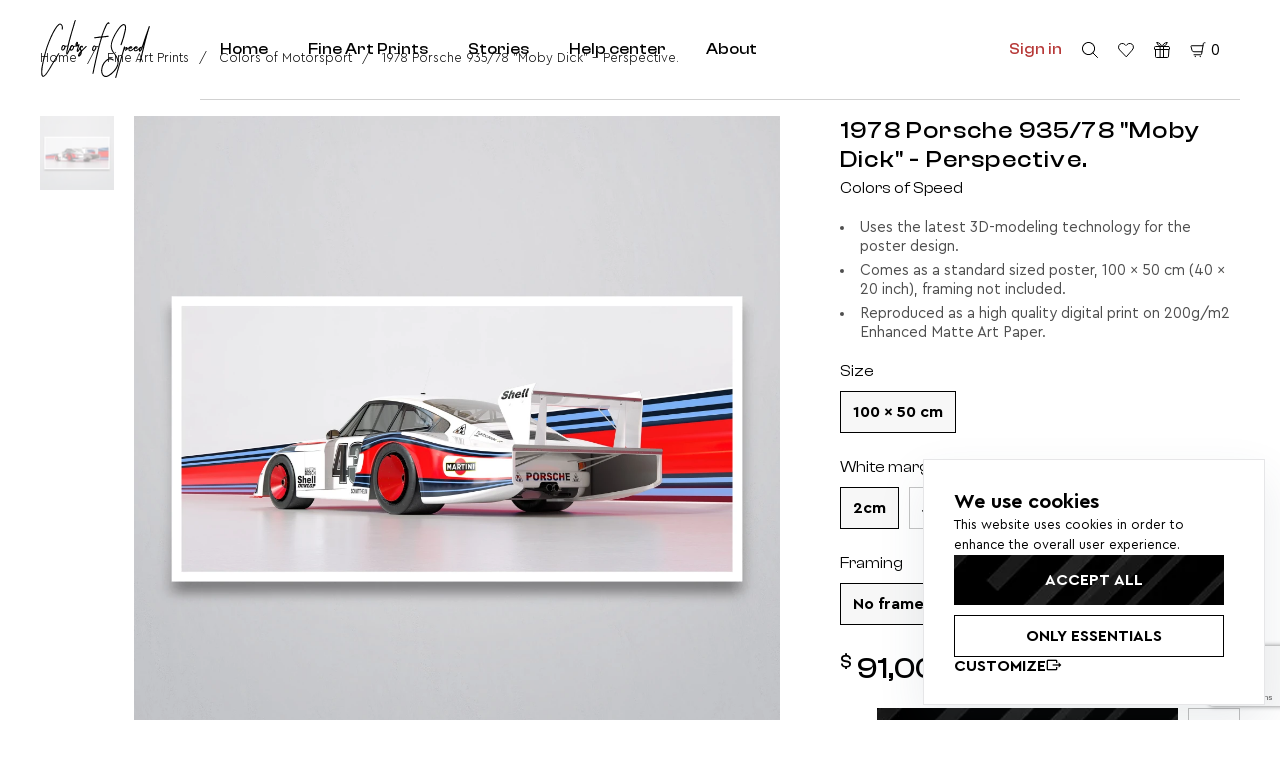

--- FILE ---
content_type: text/html; charset=UTF-8
request_url: https://colorsofspeed.com/products/1978-porsche-93578-moby-dick-perspective
body_size: 16113
content:
<!DOCTYPE html>
<html lang="en">
<head>
<link rel="dns-prefetch" href="//colorsofspeed.com">
<link rel="dns-prefetch" href="//schema.org">
<link rel="dns-prefetch" href="//www.googletagmanager.com">
<link rel="dns-prefetch" href="//www.w3.org">
<link rel="dns-prefetch" href="//www.reforestaction.com">
<link rel="dns-prefetch" href="//stackpath.bootstrapcdn.com">
<link rel="dns-prefetch" href="//cdnjs.cloudflare.com">
<link rel="dns-prefetch" href="//static.klaviyo.com">
<link rel="dns-prefetch" href="//www.gstatic.com">
<link rel="dns-prefetch" href="//www.google.com">
    <meta charset="utf-8">

            <title>1978 Porsche 935/78 &quot;Moby Dick&quot; - Perspective. | Colors of Speed</title>
    
    <meta name="og:locale" content="en">
<meta property="og:type" content="website" >
<meta property="og:site_name" content="Colors of Speed">


        <meta name="description" content="*   Uses the latest 3D-modeling technology for the poster design.
*   Comes as a standard sized poster, 100 x 50 cm (40 x 20 inch), framing not included.
*   Reproduced as a high quality digital print on 200g/m2 Enhanced Matte Art Paper.">
    <meta name="og:title" content="1978 Porsche 935/78 &quot;Moby Dick&quot; - Perspective. | Colors of Speed">
    <meta name="og:url" content="https://colorsofspeed.com/products/1978-porsche-93578-moby-dick-perspective">
    <meta name="og:description" content="*   Uses the latest 3D-modeling technology for the poster design.
*   Comes as a standard sized poster, 100 x 50 cm (40 x 20 inch), framing not included.
*   Reproduced as a high quality digital print on 200g/m2 Enhanced Matte Art Paper.">

                        <meta name="og:image" content="https://colorsofspeed.com/storage/assets/media/3/a5fb4fa1c9467802177cf1ac912fd5523a3430e08e8d11be010e11cffc3c9238.jpg">
        <meta name="og:image:secure_url" content="https://colorsofspeed.com/storage/assets/media/3/a5fb4fa1c9467802177cf1ac912fd5523a3430e08e8d11be010e11cffc3c9238.jpg">
        <meta property="og:image:width" content="150">
        <meta property="og:image:height" content="150">

        <meta name="twitter:image" content="https://colorsofspeed.com/storage/assets/media/3/a5fb4fa1c9467802177cf1ac912fd5523a3430e08e8d11be010e11cffc3c9238.jpg">
    
    <meta name="twitter:title" content="1978 Porsche 935/78 &quot;Moby Dick&quot; - Perspective. | Colors of Speed">
    <meta name="twitter:description" content="*   Uses the latest 3D-modeling technology for the poster design.
*   Comes as a standard sized poster, 100 x 50 cm (40 x 20 inch), framing not included.
*   Reproduced as a high quality digital print on 200g/m2 Enhanced Matte Art Paper.">

    <meta property="product:brand" content="Colors of Speed">
    <meta property="product:availability" content="in stock">
    <meta property="product:condition" content="new">
    <meta property="product:price:amount" content="78.00">
    <meta property="product:price:currency" content="EUR">
    <meta property="product:retailer_item_id" content="1978-porsche-93578-moby-dick-perspect_31231331583">
    <meta property="product:item_group_id" content="colors-of-motorsport">

    <link rel="canonical" href="https://colorsofspeed.com/products/1978-porsche-93578-moby-dick-perspective">




<meta name="twitter:card" content="summary_large_image">
<meta name="twitter:label1" content="Est. reading time">
<meta name="twitter:data1" content="3 minutes">

<meta http-equiv="x-ua-compatible" content="ie=edge">
<meta name="viewport" content="width=device-width, initial-scale=1">

    <meta name="robots" content="index, follow, max-snippet:-1, max-image-preview:large, max-video-preview:-1">

<meta name="theme-color" content="#FFFFFF">

    <link rel="shortcut icon" href="https://colorsofspeed.com/assets/img/favicon/favicon.ico" type="image/x-icon">
<link rel="apple-touch-icon" sizes="180x180" href="https://colorsofspeed.com/assets/img/favicon/apple-touch-icon.png">
<link rel="icon" type="image/png" sizes="32x32" href="https://colorsofspeed.com/assets/img/favicon/favicon-32x32.png">
<link rel="icon" type="image/png" sizes="16x16" href="https://colorsofspeed.com/assets/img/favicon/favicon-16x16.png">

    <link rel="manifest" href="https://colorsofspeed.com/manifest.json">

            <link rel="stylesheet" href="https://colorsofspeed.com/assets/css/main-webp-style.min.css?v=1.0.32" onload="this.media='all'">
    
    <meta name="csrf-token" content="bi2OExC7LHEFNLV1qGRP1sqYGA7TFrAkXFMeIfCO">

    <script type="application/ld+json">{
    "@context": "https://schema.org",
    "@graph": [
        {
            "@type": "Organization",
            "@id": "https://colorsofspeed.com/#organization",
            "name": "Colors of Speed",
            "description": "Colors of Speed is a Netherlands-based brand creating premium automotive art prints and posters inspired by legendary cars and motorsport heritage.",
            "url": "https://colorsofspeed.com/",
            "logo": {
                "@type": "ImageObject",
                "url": "https://colorsofspeed.com/storage/assets/media/ff5e233d73c4c1aaf415660bcfdbcb3f200d371f80f0401fcffdd660f5656658.webp"
            },
            "email": "info@colorsofspeed.com",
            "contactPoint": [
                {
                    "@type": "ContactPoint",
                    "contactType": "customer support",
                    "email": "info@colorsofspeed.com",
                    "availableLanguage": [
                        "en"
                    ],
                    "url": "https://colorsofspeed.com/contact"
                }
            ],
            "address": {
                "@type": "PostalAddress",
                "@id": "#Adress",
                "addressCountry": "NL"
            }
        },
        {
            "@type": "WebSite",
            "@id": "https://colorsofspeed.com/#website",
            "url": "https://colorsofspeed.com/",
            "name": "Colors of Speed",
            "publisher": {
                "@id": "https://colorsofspeed.com/#organization"
            },
            "inLanguage": "en",
            "potentialAction": {
                "@type": "SearchAction",
                "target": {
                    "@type": "EntryPoint",
                    "urlTemplate": "https://colorsofspeed.com/products?search={search_term_string}"
                },
                "query-input": "required name=search_term_string"
            }
        }
    ]
}</script>

            
        
                    <script type="application/ld+json">{
    "@context": "https://schema.org",
    "@type": "BreadcrumbList",
    "itemListElement": [
        {
            "@type": "ListItem",
            "position": 1,
            "name": "Home",
            "item": "https://colorsofspeed.com/"
        },
        {
            "@type": "ListItem",
            "position": 2,
            "name": "Fine Art Prints",
            "item": "https://colorsofspeed.com/products"
        },
        {
            "@type": "ListItem",
            "position": 3,
            "name": "Colors of Motorsport",
            "item": "https://colorsofspeed.com/categories/colors-of-motorsport"
        },
        {
            "@type": "ListItem",
            "position": 4,
            "name": "1978 Porsche 935/78 \"Moby Dick\" - Perspective.",
            "item": "https://colorsofspeed.com/products/1978-porsche-93578-moby-dick-perspective"
        }
    ]
}</script>
        
        
        
            
        <script type="application/ld+json">{
    "@context": "https://schema.org",
    "@type": "Product",
    "@id": "https://colorsofspeed.com/products/1978-porsche-93578-moby-dick-perspective#product",
    "name": "1978 Porsche 935/78 \"Moby Dick\" - Perspective. - White margin 2cm - No frame - Automotive poster",
    "productID": "1978-porsche-93578-moby-dick-perspect_31231331583",
    "url": "https://colorsofspeed.com/products/1978-porsche-93578-moby-dick-perspective",
    "brand": {
        "@type": "Brand",
        "name": "Colors of Speed"
    },
    "image": [
        "https://colorsofspeed.com/storage/assets/media/3/00787d2870f1cf118b22604a3b912327980b6efe3e62670634a43a8d0a5bb3c2.webp",
        "https://colorsofspeed.com/storage/assets/media/3/1f23325f544f01632df21633b5c0bca7752571fedb9612cf0c76ff491b1f5581.webp",
        "https://colorsofspeed.com/storage/assets/media/3/0016f2a98733b1f832dc197721e79aeff1558b331719a3f1bc0297d0587c8d90.webp",
        "https://colorsofspeed.com/storage/assets/media/3/98c470618754c6b156547a9719d4516073632f910bedc524f6410a41038a51fd.webp",
        "https://colorsofspeed.com/storage/assets/media/3/b7dd7caf7c4fcec0de65c6885b742961bc0173d1096e069cd3a742a84bcee5dc.webp",
        "https://colorsofspeed.com/storage/assets/media/3/3068559c47ded5c2341359d7aee6f7bb1d7dd4b8719b35e9108b06d155e80341.webp",
        "https://colorsofspeed.com/storage/assets/media/3/6262f413f9a1839ffe68829b4b549842a8bccdd078db36f9c21a00dabba2b265.webp",
        "https://colorsofspeed.com/storage/assets/media/3/131ffbbee0d99efd8dcf73ab6bab311ed97bc277c22eb96872ee2a374bdfa47f.webp",
        "https://colorsofspeed.com/storage/assets/media/3/71c2e45faa0e05b35e603bc40c5e9744c057b6c478da8202b337a35a1521832a.webp",
        "https://colorsofspeed.com/storage/assets/media/3/e7506d44e7a01c34fc522b6b0325b394c902c509cbd16d7147181db55e5a82f5.webp"
    ],
    "description": "<ul>\n<li>Uses the latest 3D-modeling technology for the poster design.</li>\n<li>Comes as a standard sized poster, 100 x 50 cm (40 x 20 inch), framing not included.</li>\n<li>Reproduced as a high quality digital print on 200g/m2 Enhanced Matte Art Paper.</li>\n</ul>\n",
    "sku": "1978-porsche-93578-moby-dick-perspective_31231331583",
    "offers": {
        "@type": "Offer",
        "@id": "https://colorsofspeed.com/products/1978-porsche-93578-moby-dick-perspective#offer",
        "url": "https://colorsofspeed.com/products/1978-porsche-93578-moby-dick-perspective",
        "priceCurrency": "EUR",
        "price": "78.00",
        "priceValidUntil": "2026-02-03",
        "availability": "https://schema.org/InStock",
        "itemCondition": "https://schema.org/NewCondition",
        "shippingDetails": [
            {
                "@type": "OfferShippingDetails",
                "name": "Worldwide shipping (paid)",
                "shippingRate": {
                    "@type": "MonetaryAmount",
                    "value": 6.99,
                    "currency": "USD"
                },
                "eligibleTransactionVolume": {
                    "@type": "PriceSpecification",
                    "maxPrice": 99.99
                },
                "shippingDestination": {
                    "@type": "DefinedRegion",
                    "addressCountry": "US"
                }
            },
            {
                "@type": "OfferShippingDetails",
                "name": "Worldwide shipping (free over 100 EUR)",
                "shippingRate": {
                    "@type": "MonetaryAmount",
                    "value": 0,
                    "currency": "EUR"
                },
                "eligibleTransactionVolume": {
                    "@type": "PriceSpecification",
                    "minPrice": 100,
                    "priceCurrency": "EUR"
                },
                "shippingDestination": {
                    "@type": "DefinedRegion",
                    "addressCountry": "US"
                }
            }
        ],
        "hasMerchantReturnPolicy": {
            "@type": "MerchantReturnPolicy",
            "returnPolicyCategory": "https://schema.org/MerchantReturnFiniteReturnWindow",
            "merchantReturnDays": 30,
            "returnMethod": "https://schema.org/ReturnByMail",
            "returnFees": "https://schema.org/ReturnShippingFees"
        }
    }
}</script>
            <link rel="preload" href="https://colorsofspeed.com/assets/dist/bundle/css/lightbox.min.css" as="style" onload="this.onload=null;this.rel='stylesheet'">
    <noscript><link rel="stylesheet" href="https://colorsofspeed.com/assets/dist/bundle/css/lightbox.min.css"></noscript>

            <script>
            window.dataLayer = window.dataLayer || [];

            function gtag() {
                dataLayer.push(arguments);
            }

            gtag("consent", "default", {
                ad_storage: 'denied',
                ad_user_data: 'denied',
                ad_personalization: 'denied',
                analytics_storage: 'denied',
                functionality_storage: "denied",
                personalization_storage: "denied",
                wait_for_update: 500,
            });
        </script>

        <script>
            function loadGTM() {
                const gtmScript = document.createElement('script');
                gtmScript.src = 'https://www.googletagmanager.com/gtm.js?id=GTM-KBL3N8D';
                gtmScript.async = true;
                document.head.appendChild(gtmScript);
            }

            // Function to initialize Google Tag Manager
            function initializeGTM() {
                window.dataLayer = window.dataLayer || [];
                function gtag(){dataLayer.push(arguments);}
                gtag('js', new Date());
                gtag('config', 'GTM-KBL3N8D');
            }

            function updateConsent() {
                gtag("consent", "update", {
                    ad_storage: 'granted',
                    ad_user_data: 'granted',
                    ad_personalization: 'granted',
                    analytics_storage: 'granted',
                    functionality_storage: "granted",
                    personalization_storage: "granted",
                });
            }

            // Function to handle user consent preferences
            function handleConsentPreferences(consentGiven) {
                if (consentGiven) {
                    // Load and initialize Google Tag Manager
                    const existingScript = document.querySelector('script[src*="googletagmanager.com/gtm.js"]');
                    if (!existingScript) {
                        loadGTM();
                        initializeGTM();
                        updateConsent();
                    }
                } else {
                    // Remove existing Google Tag Manager script or tags
                    const gtmScript = document.querySelector('script[src*="googletagmanager.com/gtm.js"]');
                    if (gtmScript) {
                        gtmScript.parentNode.removeChild(gtmScript);
                    }
                    // Clear dataLayer
                    window.dataLayer = [];
                }
            }
        </script>
    
            <script type="litespeed/javascript">




















        </script>
    
<!-- Cookie Consent --><script src="https://colorsofspeed.com/cookie-consent/script?id=8bf19f46c835e38f5aec16df8ade539a" defer></script></head>
<body
    data-modal-visible="false"
    data-account="guest"
    data-source=""
>
<!-- Facebook Pixel Code -->

<!-- End Facebook Pixel Code -->
<!-- Google Tag Manager (noscript) -->
<noscript><iframe src="https://www.googletagmanager.com/ns.html?id=GTM-KBL3N8D" height="0" width="0" style="display:none;visibility:hidden"></iframe></noscript>
<!-- End Google Tag Manager (noscript) -->

<div class="block block-push-notifications push-notifications">
    <div class="template hidden">
        <div class="icon"></div>
        <span class="text"></span>
        <a class="close" href="#"></a>
    </div>

    <div class="inner">
        
            </div>
</div>

<div class="overflow-wrapper">

    <header class="header header_new header-sticky header_transparent_black" data-fixed="false">
    <div class="header_wrapper">
        <a class="header_logo" aria-label="home redirect" href="https://colorsofspeed.com/"></a>
        <div class="header_main is-menu" data-visible="false">
            <div class="header_menu is-menu-box">
                                    <ul class="menu menu_header">
                        <li class="menu_item ">
                            <a class="menu_link" href="https://colorsofspeed.com/">
                                Home
                            </a>
                        </li>
                                                                                    <li class="menu_item ">
                                    <a class="menu_link " href="https://colorsofspeed.com/products">
                                        Fine Art Prints
                                    </a>
                                </li>
                                                                                                                <li class="menu_item ">
                                    <a class="menu_link " href="https://colorsofspeed.com/blog">
                                        Stories
                                    </a>
                                </li>
                                                                                                                <li class="menu_item ">
                                    <a class="menu_link " href="https://colorsofspeed.com/faq">
                                        Help center
                                    </a>
                                </li>
                                                                                                                <li class="menu_item ">
                                    <a class="menu_link " href="https://colorsofspeed.com/about">
                                        About
                                    </a>
                                </li>
                                                                            <li class="menu_grow"> </li>
                                                    <li class="menu_item ">
                                <a class="menu_link red modal-button" href="#" data-modal="login">
                                    Sign in
                                </a>
                            </li>
                                            </ul>
                            </div>
            <div class="header_controls">
                <div class="header_control_item hidden-sm-to">
                    <a class="header_control_link" aria-label="search" href="#" data-id="header_dropdown_search">
                        <svg xmlns="http://www.w3.org/2000/svg" version="1.1" xmlns:xlink="http://www.w3.org/1999/xlink" viewBox="0 0 140 140" width="140" height="140"><g transform="matrix(5.833333333333333,0,0,5.833333333333333,0,0)"><path d="M0.750 9.812 A9.063 9.063 0 1 0 18.876 9.812 A9.063 9.063 0 1 0 0.750 9.812 Z" fill="none" stroke="#000000" stroke-linecap="round" stroke-linejoin="round" stroke-width="1.5" transform="translate(-3.056 4.62) rotate(-23.025)"></path><path d="M16.221 16.22L23.25 23.25" fill="none" stroke="#000000" stroke-linecap="round" stroke-linejoin="round" stroke-width="1.5"></path></g></svg>
                    </a>
                </div>
                <div class="header_control_item">
                    <a class="header_control_link" aria-label="favorite products" href="#" data-id="header_dropdown_favorites">
                        <svg xmlns="http://www.w3.org/2000/svg" version="1.1" xmlns:xlink="http://www.w3.org/1999/xlink" viewBox="0 0 140 140" width="140" height="140"><g transform="matrix(5.833333333333333,0,0,5.833333333333333,0,0)"><path d="M12,21.844l-9.588-10A5.672,5.672,0,0,1,1.349,5.293h0a5.673,5.673,0,0,1,9.085-1.474L12,5.384l1.566-1.565a5.673,5.673,0,0,1,9.085,1.474h0a5.673,5.673,0,0,1-1.062,6.548Z" fill="none" stroke="#000000" stroke-linecap="round" stroke-linejoin="round" stroke-width="1.5"></path></g></svg>
                    </a>
                </div>
                                    <div class="header_control_item">
                        <a class="header_control_link hidden-sm-to" href="https://colorsofspeed.com/gift-vouchers" aria-label="Gift vouchers">
                            <svg viewBox="0 0 140 140" height="140" width="140" xmlns="http://www.w3.org/2000/svg"><g transform="matrix(5.833333333333333,0,0,5.833333333333333,0,0)"><path d="M21.75,11.25H2.25v10.5a1.5,1.5,0,0,0,1.5,1.5h16.5a1.5,1.5,0,0,0,1.5-1.5Z" fill="none" stroke="#000000" stroke-linecap="round" stroke-linejoin="round" stroke-width="1.5"></path><path d="M21.75,6.75H2.25a1.5,1.5,0,0,0-1.5,1.5V10.5a.75.75,0,0,0,.75.75h21a.75.75,0,0,0,.75-.75V8.25A1.5,1.5,0,0,0,21.75,6.75Z" fill="none" stroke="#000000" stroke-linecap="round" stroke-linejoin="round" stroke-width="1.5"></path><path d="M11.25,6.75c-3.314,0-6.75-2.686-6.75-6" fill="none" stroke="#000000" stroke-linecap="round" stroke-linejoin="round" stroke-width="1.5"></path><path d="M4.5.75c3.314,0,6.75,2.686,6.75,6" fill="none" stroke="#000000" stroke-linecap="round" stroke-linejoin="round" stroke-width="1.5"></path><path d="M12.75,6.75c3.314,0,6.75-2.686,6.75-6" fill="none" stroke="#000000" stroke-linecap="round" stroke-linejoin="round" stroke-width="1.5"></path><path d="M19.5.75c-3.314,0-6.75,2.686-6.75,6" fill="none" stroke="#000000" stroke-linecap="round" stroke-linejoin="round" stroke-width="1.5"></path><path d="M9.75 6.75H14.25V23.25H9.75z" fill="none" stroke="#000000" stroke-linecap="round" stroke-linejoin="round" stroke-width="1.5"></path></g></svg>
                        </a>
                    </div>
                                <div class="header_control_item">
                    <a class="header_control_link cart-amount" aria-label="cart" href="#" data-id="headerBusket">
                        <svg viewBox="0 0 140 140" height="140" width="140" xmlns="http://www.w3.org/2000/svg"><g transform="matrix(5.833333333333333,0,0,5.833333333333333,0,0)"><path d="M6,19.125h9.921A1.5,1.5,0,0,0,17.4,17.876l2.637-15.5a1.5,1.5,0,0,1,1.479-1.248H22.5" fill="none" stroke="#000" stroke-linecap="round" stroke-linejoin="round" stroke-width="1.5"></path><path d="M7.875,21.375a.375.375,0,1,1-.375.375.375.375,0,0,1,.375-.375" fill="none" stroke="#000" stroke-linecap="round" stroke-linejoin="round" stroke-width="1.5"></path><path d="M15.375,21.375A.375.375,0,1,1,15,21.75a.375.375,0,0,1,.375-.375" fill="none" stroke="#000" stroke-linecap="round" stroke-linejoin="round" stroke-width="1.5"></path><path d="M17.953,14.625H5.882a3,3,0,0,1-2.91-2.272l-1.45-5.8a.75.75,0,0,1,.728-.932H19.484" fill="none" stroke="#000" stroke-linecap="round" stroke-linejoin="round" stroke-width="1.5"></path></g></svg>
                        <span>0</span>
                    </a>
                </div>
            </div>
            <button class="burger is-burger" aria-label="mobile menu" data-active="false"><span></span></button>
        </div>
    </div>

    <div class="header-dropdown">
        <div id="header_dropdown_search" class="header-dropdown-item" data-visible="false">
            <div class="header_searching bg-white" data-visible="false">
                <div class="center-wrapper">
                    <form method="GET" action="https://colorsofspeed.com/searching" accept-charset="UTF-8" data-url="https://colorsofspeed.com/search" class="form form-header-search" autocomplete="off">
                    <div class="input-box input-default border-bottom border-default fullwidth">
                        <div class="inner">
                            <div class="icon icon-regular">
                                <svg xmlns="http://www.w3.org/2000/svg" version="1.1" xmlns:xlink="http://www.w3.org/1999/xlink" viewBox="0 0 140 140" width="140" height="140"><g transform="matrix(5.833333333333333,0,0,5.833333333333333,0,0)"><path d="M0.750 9.812 A9.063 9.063 0 1 0 18.876 9.812 A9.063 9.063 0 1 0 0.750 9.812 Z" fill="none" stroke="#000000" stroke-linecap="round" stroke-linejoin="round" stroke-width="1.5" transform="translate(-3.056 4.62) rotate(-23.025)"></path><path d="M16.221 16.22L23.25 23.25" fill="none" stroke="#000000" stroke-linecap="round" stroke-linejoin="round" stroke-width="1.5"></path></g></svg>
                            </div>
                            <input placeholder="Search" class="search-input i-drop-search"  name="query" type="text">
                            <button class="button remove icon-regular drop-close search-clear" aria-label="clear search query">
                                <svg xmlns="http://www.w3.org/2000/svg" version="1.1" xmlns:xlink="http://www.w3.org/1999/xlink" viewBox="0 0 140 140" width="140" height="140"><g transform="matrix(5.833333333333333,0,0,5.833333333333333,0,0)"><path d="M4.5 19.5L19.5 4.5" fill="none" stroke="#000000" stroke-linecap="round" stroke-linejoin="round" stroke-width="1.5"></path><path d="M4.5 4.5L19.5 19.5" fill="none" stroke="#000000" stroke-linecap="round" stroke-linejoin="round" stroke-width="1.5"></path></g></svg>
                            </button>
                        </div>
                    </div>
                    <button class="button button-default bg-black color-white to-bg-grey to-color-black to-icon-black">
                        <em class="icon icon-regular">
                            <svg xmlns="http://www.w3.org/2000/svg" version="1.1" xmlns:xlink="http://www.w3.org/1999/xlink" viewBox="0 0 140 140" width="140" height="140"><g transform="matrix(5.833333333333333,0,0,5.833333333333333,0,0)"><path d="M0.750 9.812 A9.063 9.063 0 1 0 18.876 9.812 A9.063 9.063 0 1 0 0.750 9.812 Z" fill="none" stroke="#000000" stroke-linecap="round" stroke-linejoin="round" stroke-width="1.5" transform="translate(-3.056 4.62) rotate(-23.025)"></path><path d="M16.221 16.22L23.25 23.25" fill="none" stroke="#000000" stroke-linecap="round" stroke-linejoin="round" stroke-width="1.5"></path></g></svg>
                        </em>
                        <span>Search</span>
                    </button>
                    </form>
                </div>
                <div class="header_searching_dropdown">
                </div>
            </div>
        </div>

        <div id="header_dropdown_favorites" class="header-dropdown-item" data-visible="false">
            <div class="header_favorites basket-wrapper hidden">
    <div class="basket-items-wrapper">
        <div class="basket-items-container">
            <div class="basket-items">
                            </div>
        </div>
    </div>
</div>
        </div>

        <div id="headerBusket" class="header-dropdown-item" data-visible="false">
            <div class="header_cart basket-wrapper basket-empty">
        <div class="title">
            cart.empty
        </div>
    </div>
        </div>
    </div>
</header>

        <main class="block block-main">
        <div class="block block-breadcrumbs">
            <div>
                <div class="breadcrumbs breadcrumbs-new color-black">
                                            <div class="bread-item">
                                                        <a class="bread-link" href="https://colorsofspeed.com/">
                                Home
                            </a>
                                                    </div>
                                            <div class="bread-item">
                                                        <a class="bread-link" href="https://colorsofspeed.com/products">
                                Fine Art Prints
                            </a>
                                                    </div>
                                            <div class="bread-item">
                                                        <a class="bread-link" href="https://colorsofspeed.com/categories/colors-of-motorsport">
                                Colors of Motorsport
                            </a>
                                                    </div>
                                            <div class="bread-item">
                                                            1978 Porsche 935/78 &quot;Moby Dick&quot; - Perspective.
                                                    </div>
                                    </div>
            </div>
        </div>
        <div class="block block-product">
            <div class="grid-container grid-default">
                <div class="grid-content product-content">
                    <div class="block block-swiper block-images">
                        <div class="swiper-nav">
    <div class="swiper gallery-thumbs">
        <div class="swiper-button-nav swiper-prev">
            <svg viewBox="0 0 140 140" height="140" width="140" xmlns="http://www.w3.org/2000/svg"><g transform="matrix(5.833333333333333,0,0,5.833333333333333,0,0)"><path d="M.75,17.189,11.47,6.47a.749.749,0,0,1,1.06,0L23.25,17.189" fill="none" stroke="#000000" stroke-linecap="round" stroke-linejoin="round" stroke-width="1.5"></path></g></svg>
        </div>
        <div class="swiper-button-nav swiper-next">
            <svg viewBox="0 0 140 140" height="140" width="140" xmlns="http://www.w3.org/2000/svg"><g transform="matrix(5.833333333333333,0,0,5.833333333333333,0,0)"><path d="M23.25,7.311,12.53,18.03a.749.749,0,0,1-1.06,0L.75,7.311" fill="none" stroke="#000" stroke-linecap="round" stroke-linejoin="round" stroke-width="1.5"></path></g></svg>
        </div>
        <div class="swiper-wrapper">
                                                                        <div class="swiper-slide">
                            <img src="https://colorsofspeed.com/storage/assets/media/3/bd83ea810a2c1da1bb587f7fadf12c6c9c790e71d6cc747d9bd286cd446e7d3b.webp" alt="1978 Porsche 935/78 &quot;Moby Dick&quot; - Perspective. - Automotive Prints">
                        </div>
                                                                                                                                                                                                                                                                                                                                                                                                                                            <div class="swiper-slide">
                            <img src="https://colorsofspeed.com/storage/assets/media/3/0324799562558b71f4848663a7810b4646985ae83d2c3e9d0f309457b5e37d8b.webp" alt="1978 Porsche 935/78 &quot;Moby Dick&quot; - Perspective. - Automotive Prints">
                        </div>
                                                                                                            <div class="swiper-slide">
                            <img src="https://colorsofspeed.com/storage/assets/media/3/38bf5446c8116e168dc442e99daec3491d546d2deaa753f6f193fa19522eed80.webp" alt="1978 Porsche 935/78 &quot;Moby Dick&quot; - Perspective. - Automotive Prints">
                        </div>
                                                                                                            <div class="swiper-slide">
                            <img src="https://colorsofspeed.com/storage/assets/media/3/3791529340035fe3cfbdb92cb2682491e14630abf7e2063c5fa215dc186e27c7.webp" alt="1978 Porsche 935/78 &quot;Moby Dick&quot; - Perspective. - Automotive Prints">
                        </div>
                                                                                                            <div class="swiper-slide">
                            <img src="https://colorsofspeed.com/storage/assets/media/3/2700d825c71d0ffa6d02bef0fef0502cedc2be556b9d50032694254235ab991e.webp" alt="1978 Porsche 935/78 &quot;Moby Dick&quot; - Perspective. - Automotive Prints">
                        </div>
                                                                                                                                                                                                                                                                                                                                                            </div>
    </div>
</div>
<div class="swiper-for">
    <div class="swiper gallery-top" >
        <div class="swiper-button-for swiper-prev">
            <svg viewBox="0 0 140 140" height="140" width="140" xmlns="http://www.w3.org/2000/svg"><g transform="matrix(5.833333333333333,0,0,5.833333333333333,0,0)"><path d="M16.25,23.25,5.53,12.53a.749.749,0,0,1,0-1.06L16.25.75" fill="none" stroke="currentColor" stroke-linecap="round" stroke-linejoin="round" stroke-width="1.5"></path></g></svg>
        </div>
        <div class="swiper-button-for swiper-next">
            <svg viewBox="0 0 140 140" height="140" width="140" xmlns="http://www.w3.org/2000/svg"><g transform="matrix(5.833333333333333,0,0,5.833333333333333,0,0)"><path d="M5.5.75,16.22,11.47a.749.749,0,0,1,0,1.06L5.5,23.25" fill="none" stroke="currentColor" stroke-linecap="round" stroke-linejoin="round" stroke-width="1.5"></path></g></svg>
        </div>
        <div class="swiper-wrapper">
                                                                        <div class="swiper-slide">
                            <a class="example-image-link" href="https://colorsofspeed.com/storage/assets/media/3/05bfe8e267999b229928f53ea15f975dbbd0d8bc0cba51dd4a0e3c0b74ce2120.webp" data-lightbox="example-set">
                                <img src="https://colorsofspeed.com/storage/assets/media/3/00787d2870f1cf118b22604a3b912327980b6efe3e62670634a43a8d0a5bb3c2.webp" alt="1978 Porsche 935/78 &quot;Moby Dick&quot; - Perspective. - Automotive Prints">
                            </a>
                                                    </div>
                                                                                                                                                                                                                                                                                                                                                                                                                                            <div class="swiper-slide">
                            <a class="example-image-link" href="https://colorsofspeed.com/storage/assets/media/3/7434481f96fe63232c9ce9facd7901e5d94fa357cdd7d4138a421257a673317a.webp" data-lightbox="example-set">
                                <img src="https://colorsofspeed.com/storage/assets/media/3/6262f413f9a1839ffe68829b4b549842a8bccdd078db36f9c21a00dabba2b265.webp" alt="1978 Porsche 935/78 &quot;Moby Dick&quot; - Perspective. - Automotive Prints">
                            </a>
                                                    </div>
                                                                                                            <div class="swiper-slide">
                            <a class="example-image-link" href="https://colorsofspeed.com/storage/assets/media/3/c96bae0ff25e5d70fdaa809cf6f1530a515e4c0e6d1b1206f5b09285b5db468f.webp" data-lightbox="example-set">
                                <img src="https://colorsofspeed.com/storage/assets/media/3/131ffbbee0d99efd8dcf73ab6bab311ed97bc277c22eb96872ee2a374bdfa47f.webp" alt="1978 Porsche 935/78 &quot;Moby Dick&quot; - Perspective. - Automotive Prints">
                            </a>
                                                    </div>
                                                                                                            <div class="swiper-slide">
                            <a class="example-image-link" href="https://colorsofspeed.com/storage/assets/media/3/8fd06f6c7deda8a6097f8db271ba6d1694eb60e03fbe7f7e3e1d0418aa588212.webp" data-lightbox="example-set">
                                <img src="https://colorsofspeed.com/storage/assets/media/3/71c2e45faa0e05b35e603bc40c5e9744c057b6c478da8202b337a35a1521832a.webp" alt="1978 Porsche 935/78 &quot;Moby Dick&quot; - Perspective. - Automotive Prints">
                            </a>
                                                    </div>
                                                                                                            <div class="swiper-slide">
                            <a class="example-image-link" href="https://colorsofspeed.com/storage/assets/media/3/f4dbabeaad8f56d81882323c5498e20d19e9cb0a77aa81bca2d629323236e169.webp" data-lightbox="example-set">
                                <img src="https://colorsofspeed.com/storage/assets/media/3/e7506d44e7a01c34fc522b6b0325b394c902c509cbd16d7147181db55e5a82f5.webp" alt="1978 Porsche 935/78 &quot;Moby Dick&quot; - Perspective. - Automotive Prints">
                            </a>
                                                    </div>
                                                                                                                                                                                                                                                                                                                                                            </div>
    </div>
</div>
                    </div>
                    <div class="inner-margins hidden-sm-to">
                        <div class="product-inform with-overlay">
                            <div class="product-inform-wrapper">
                                <div class="image">
                                    <img class="lazy" src="data:image/svg+xml,&lt;svg xmlns=&#039;http://www.w3.org/2000/svg&#039; viewBox=&#039;0 0 0 0&#039;&gt;&lt;/svg&gt;" loading="lazy"
                                        data-src="https://colorsofspeed.com/assets/img/forest-action2.webp"
                                        alt="forest action - Colors of Speed">
                                </div>
                                <div class="info">
                                    <p>
                                        Together we are stronger, that’s why we believe in collective action. At Colors of Speed, we are planting one tree for every order we receive. Car related doesn&#039;t mean dirty.
                                    </p>
                                    <div>
                                        <div class="bottom">
                                            <a href="https://www.reforestaction.com/en" rel ="nofollow" target="_blank" class="button button-default bg-lime color-white to-opacity text-trans">
                                                <span>Learn more</span></a>
                                            <span>1 ORDER = 1 TREE PLANTED</span>
                                        </div>
                                    </div>
                                </div>
                            </div>
                        </div>
                                            </div>
                </div>
                <div class="grid-navbar w460 product-navbar">
                    <form method="POST" action="https://colorsofspeed.com/cart/add/1978-porsche-93578-moby-dick-perspective" accept-charset="UTF-8" class="form form-product product-option-form" data-product-option-url="https://colorsofspeed.com/products/1978-porsche-93578-moby-dick-perspective/select-options"><input name="_token" type="hidden" value="bi2OExC7LHEFNLV1qGRP1sqYGA7TFrAkXFMeIfCO">
                        <div class="image-zoom-preview"></div>
                        <h1 class="product-title">1978 Porsche 935/78 &quot;Moby Dick&quot; - Perspective. <span class="product-title-option"></span></h1>
                        <div class="product-subtitle">Colors of Speed</div>
                        <div class="product-list">
                            <ul>
<li>Uses the latest 3D-modeling technology for the poster design.</li>
<li>Comes as a standard sized poster, 100 x 50 cm (40 x 20 inch), framing not included.</li>
<li>Reproduced as a high quality digital print on 200g/m2 Enhanced Matte Art Paper.</li>
</ul>
                        </div>
                                                                                                                                                                                    <div class="config-radios option-selector-block">
                                        <div class="title">Size</div>
                                        <div class="radios-box radios-box-default validation-box  ">
                                            <div class="error-msg"></div>
                                                                                            <div class="inner">
                                                    <div class="radio-box radio-button border border-default bg-white ">
                                                        <div class="inner">
                                                                                                                        <input id="option-200-312" name="options[200]" type="radio"
                                                                   checked
                                                                   class="product-option-input "
                                                                   value="312"
                                                                   
                                                                   data-option-url="">
                                                            <label for="option-200-312">
                                                                                                                                    <strong>100 x 50 cm</strong>
                                                                                                                            </label>
                                                        </div>
                                                    </div>
                                                </div>
                                                                                    </div>
                                    </div>
                                                                                                                                                                <div class="config-radios option-selector-block">
                                        <div class="title">White margin</div>
                                        <div class="radios-box radios-box-default validation-box  ">
                                            <div class="error-msg"></div>
                                                                                            <div class="inner">
                                                    <div class="radio-box radio-button border border-default bg-white ">
                                                        <div class="inner">
                                                                                                                        <input id="option-201-313" name="options[201]" type="radio"
                                                                   checked
                                                                   class="product-option-input "
                                                                   value="313"
                                                                   
                                                                   data-option-url="">
                                                            <label for="option-201-313">
                                                                                                                                    <strong>2cm</strong>
                                                                                                                            </label>
                                                        </div>
                                                    </div>
                                                </div>
                                                                                            <div class="inner">
                                                    <div class="radio-box radio-button border border-default bg-white ">
                                                        <div class="inner">
                                                                                                                        <input id="option-201-395" name="options[201]" type="radio"
                                                                   
                                                                   class="product-option-input "
                                                                   value="395"
                                                                   
                                                                   data-option-url="">
                                                            <label for="option-201-395">
                                                                                                                                    <strong>5cm</strong>
                                                                                                                            </label>
                                                        </div>
                                                    </div>
                                                </div>
                                                                                            <div class="inner">
                                                    <div class="radio-box radio-button border border-default bg-white ">
                                                        <div class="inner">
                                                                                                                        <input id="option-201-314" name="options[201]" type="radio"
                                                                   
                                                                   class="product-option-input "
                                                                   value="314"
                                                                   
                                                                   data-option-url="">
                                                            <label for="option-201-314">
                                                                                                                                    <strong>No</strong>
                                                                                                                            </label>
                                                        </div>
                                                    </div>
                                                </div>
                                                                                    </div>
                                    </div>
                                                                                                                                                                <div class="config-radios option-selector-block">
                                        <div class="title">Framing</div>
                                        <div class="radios-box radios-box-default validation-box  ">
                                            <div class="error-msg"></div>
                                                                                            <div class="inner">
                                                    <div class="radio-box radio-button border border-default bg-white ">
                                                        <div class="inner">
                                                                                                                        <input id="option-202-315" name="options[202]" type="radio"
                                                                   checked
                                                                   class="product-option-input "
                                                                   value="315"
                                                                   
                                                                   data-option-url="">
                                                            <label for="option-202-315">
                                                                                                                                    <strong>No frame</strong>
                                                                                                                            </label>
                                                        </div>
                                                    </div>
                                                </div>
                                                                                            <div class="inner">
                                                    <div class="radio-box radio-button border border-default bg-white ">
                                                        <div class="inner">
                                                                                                                        <input id="option-202-390" name="options[202]" type="radio"
                                                                   
                                                                   class="product-option-input "
                                                                   value="390"
                                                                   
                                                                   data-option-url="">
                                                            <label for="option-202-390">
                                                                                                                                    <strong>Black</strong>
                                                                                                                            </label>
                                                        </div>
                                                    </div>
                                                </div>
                                                                                    </div>
                                    </div>
                                                                                                            <div>
                            <div class="product-price">
                                
                                <div class="price">
                                    <sup>$</sup>
                                    <span class="is-price-with-discount">91,00</span>
                                </div>

                                <div class="grow"></div>
                                                                    <div class="price-stock">
                                        <svg viewBox="0 0 140 140" height="140" width="140" xmlns="http://www.w3.org/2000/svg"><g transform="matrix(5.833333333333333,0,0,5.833333333333333,0,0)"><path d="M6.75,9l3.294,4.611a1.526,1.526,0,0,0,2.414.09L23.25.749" fill="none" stroke="#000" stroke-linecap="round" stroke-linejoin="round" stroke-width="1.5"></path><path d="M16.783,3.824A10.487,10.487,0,1,0,20.8,8.377" fill="none" stroke="#000" stroke-linecap="round" stroke-linejoin="round" stroke-width="1.5"></path></g></svg>
                                        <span class="is-in_stock">Currently in stock</span>
                                    </div>
                                                            </div>
                        </div>
                        <div>
                            <div class="price-settings success-card"
                                 data-product="83"
                                 data-name="1978 Porsche 935/78 &quot;Moby Dick&quot; - Perspective."
                                 data-currency="USD"
                                 data-price="91,00"
                                 data-id="83"
                                 data-categories="Colors of Motorsport"
                            >
                                <select class="select-default border border-default bg-white is-select" data-placeholder="1" name="quantity">
                                                                            <option value="1" selected>1</option>
                                                                            <option value="2" >2</option>
                                                                            <option value="3" >3</option>
                                                                            <option value="4" >4</option>
                                                                            <option value="5" >5</option>
                                                                    </select>
                                <button class="button button-default bg-overlay color-white to-opacity text-trans success-button" >
                                    <span>Add to cart</span>
                                </button>
                                <a class="card-like border border-default  add-to-favorite"
                                        data-add-url="https://colorsofspeed.com/products/1978-porsche-93578-moby-dick-perspective/to-favorites"
                                        data-remove-url="https://colorsofspeed.com/products/1978-porsche-93578-moby-dick-perspective/remove-favorites"
                                        aria-label="add to favorite"
                                        href="https://colorsofspeed.com/products/1978-porsche-93578-moby-dick-perspective/to-favorites" >
                                    <svg xmlns="http://www.w3.org/2000/svg" version="1.1" xmlns:xlink="http://www.w3.org/1999/xlink" viewBox="0 0 140 140" width="140" height="140"><g transform="matrix(5.833333333333333,0,0,5.833333333333333,0,0)"><path d="M12,21.844l-9.588-10A5.672,5.672,0,0,1,1.349,5.293h0a5.673,5.673,0,0,1,9.085-1.474L12,5.384l1.566-1.565a5.673,5.673,0,0,1,9.085,1.474h0a5.673,5.673,0,0,1-1.062,6.548Z" fill="none" stroke="#000000" stroke-linecap="round" stroke-linejoin="round" stroke-width="1.5"></path></g></svg>
                                </a>
                            </div>
                        </div>
                    </form>
                    <div class="pays">
    <div class="pays-title">
        <svg viewBox="0 0 140 140" height="140" width="140" xmlns="http://www.w3.org/2000/svg"><g transform="matrix(5.833333333333333,0,0,5.833333333333333,0,0)"><path d="M3.750 9.750 L20.250 9.750 L20.250 23.250 L3.750 23.250 Z" fill="none" stroke="#000000" stroke-linecap="round" stroke-linejoin="round" stroke-width="1.5"></path><path d="M6.75,9.75V6a5.25,5.25,0,0,1,10.5,0V9.75" fill="none" stroke="#000000" stroke-linecap="round" stroke-linejoin="round" stroke-width="1.5"></path><path d="M12,15.75a.375.375,0,1,0,.375.375A.374.374,0,0,0,12,15.75h0" fill="none" stroke="#000000" stroke-linecap="round" stroke-linejoin="round" stroke-width="1.5"></path></g></svg>
        <strong>Pay securely with</strong>
    </div>
    <div>
        <ul class="menu menu-pays">
            <li class="menu-item"><img src="https://colorsofspeed.com/assets/img/Maestro.webp" alt="Maestro" width="18" height="14"></li>
            <li class="menu-item"><img src="https://colorsofspeed.com/assets/img/MasterCard.webp" alt="MasterCard" width="17" height="14"></li>
            <li class="menu-item"><img src="https://colorsofspeed.com/assets/img/PayPal.webp" alt="PayPal" width="30" height="8"></li>
            <li class="menu-item"><img src="https://colorsofspeed.com/assets/img/Visa.webp" alt="Visa" width="30" height="11"></li>
            <li class="menu-item"><img src="https://colorsofspeed.com/assets/img/Ideal.webp" alt="Ideal" width="16" height="14"></li>
        </ul>
    </div>
</div>
                    <div class="divider divider-default"> </div>
                    <p>
                        <strong>Can we help? </strong>Contact us via the chat or the contact form
                    </p>
                    <a href="https://colorsofspeed.com/contact" class="button button-default border border-black bg-white color-black to-bg-black to-color-white text-trans fullwidth">
                        <span>Contact us</span>
                    </a>
                    <div class="divider divider-default"></div>
                    <div class="accordion accordion-simple">
                        <div class="accordion-item" data-open="false">
                            <div class="accordion-head">
                                <div class="arrow">
                                    <svg viewBox="0 0 140 140" height="140" width="140" xmlns="http://www.w3.org/2000/svg"><g transform="matrix(5.833333333333333,0,0,5.833333333333333,0,0)"><path d="M23.25,7.311,12.53,18.03a.749.749,0,0,1-1.06,0L.75,7.311" fill="none" stroke="#000" stroke-linecap="round" stroke-linejoin="round" stroke-width="1.5"></path></g></svg>
                                </div><span>Quality and Paper</span>
                            </div>
                            <div class="accordion-body">
                                <p>We use Canon's 5-color reactive pigment-based ink to reproduce all the tones and  colors vibrant and natural. Images are printed at ultra high resolution for  clarity.</p>
<p>We have selected the ideal 180g/m2 French matte photo paper - which fully meets increased requirements and the desires of our customers.</p>
                            </div>
                        </div>
                        <div class="accordion-item" data-open="false">
                            <div class="accordion-head">
                                <div class="arrow">
                                    <svg viewBox="0 0 140 140" height="140" width="140" xmlns="http://www.w3.org/2000/svg"><g transform="matrix(5.833333333333333,0,0,5.833333333333333,0,0)"><path d="M23.25,7.311,12.53,18.03a.749.749,0,0,1-1.06,0L.75,7.311" fill="none" stroke="#000" stroke-linecap="round" stroke-linejoin="round" stroke-width="1.5"></path></g></svg>
                                </div><span>Shipping and Delivery</span>
                            </div>
                            <div class="accordion-body">
                                <p>Depending on your location, the order will be dispatched from Europe (the), USA, UK or Australia</p>
<ul>
<li>
<strong>Local delivery time (Netherlands):</strong> 2 to 5 business days</li>
<li>
<strong>Europe:</strong> 5 to 10 business days</li>
<li>
<strong>United Kingdom:</strong> 1 to 2 business days</li>
<li>
<strong>USA &amp; Canada:</strong> 1 to 2 business days</li>
<li>
<strong>Australia:</strong> 1 to 2 business days</li>
</ul>
<p><strong>Customs and import taxes:</strong> Buyers are responsible for any and import taxes that may apply. The seller is not responsible for due to customs.</p>
                            </div>
                        </div>
                        <div class="accordion-item" data-open="false">
                            <div class="accordion-head">
                                <div class="arrow">
                                    <svg viewBox="0 0 140 140" height="140" width="140" xmlns="http://www.w3.org/2000/svg"><g transform="matrix(5.833333333333333,0,0,5.833333333333333,0,0)"><path d="M23.25,7.311,12.53,18.03a.749.749,0,0,1-1.06,0L.75,7.311" fill="none" stroke="#000" stroke-linecap="round" stroke-linejoin="round" stroke-width="1.5"></path></g></svg>
                                </div>
                                <span>Refund Policy</span>
                            </div>
                            <div class="accordion-body">
                                <p>We are happy to accept returns and exchanges on unused goods if you contact us within 14 business days of delivery and dispatch products back within 30 days of delivery.</p>
<p>Return shipping and insurance costs are also the responsibility of the customer. It is advised that all returned goods are insured and sent with tracking information. Until we receive your returned products, their condition is the customers responsibility.</p>
<p>We'll send you an email to confirm that your return has been received and that your refund has been processed. This can take up to 7 business days.</p>
<p>Your refund will be credited back via the original method of payment. Please allow up to 7 business days for your refund to appear on your bank statement. If for any reason we are unable to issue a refund via the original method of payment, we will contact you to arrange an alternative payment method.</p>
                            </div>
                        </div>
                    </div>
                </div>
            </div>
        </div>
    </main>
    <footer class="footer footer-default bg-white">
    <div class="footer-wrapper">
        <div class="border-top border-grey">
            <div class="footer-main">
                <div class="footer-block about hidden-sm-to">
                    <div class="footer-about">
                        <div class="footer-title">ABOUT</div>
                        <p>
                            Based in the heart of the Netherlands, Colors of Speed provides car enthusiasts with unique and bespoke limited run prints of some of the most desirable and sought aftermachinery in the world.
                        </p>
                        <div class="grow"></div>
                        <div class="footer-logo-container justify-end">
                            <div class="footer-logo">
                                <a href="https://colorsofspeed.com/" aria-label="logo"></a>
                            </div>
                        </div>
                    </div>
                </div>
                <div class="footer-block">
                    <div class="footer-title">COLLECTIONS</div>
                    <ul class="menu menu-footer">
                                                    <li class="menu-item">
                                <a href="https://colorsofspeed.com/categories/classic-cars" class="menu-link">Classic cars</a>
                            </li>
                                                    <li class="menu-item">
                                <a href="https://colorsofspeed.com/categories/colors-of-motorsport" class="menu-link">Colors of Motorsport</a>
                            </li>
                                                    <li class="menu-item">
                                <a href="https://colorsofspeed.com/categories/plain-speed" class="menu-link">Plain Speed</a>
                            </li>
                                                    <li class="menu-item">
                                <a href="https://colorsofspeed.com/categories/timeless-livery" class="menu-link">Timeless livery</a>
                            </li>
                                                    <li class="menu-item">
                                <a href="https://colorsofspeed.com/categories/colors-of-history" class="menu-link">Colors of history</a>
                            </li>
                                                    <li class="menu-item">
                                <a href="https://colorsofspeed.com/categories/elegance-redefined" class="menu-link">Elegance redefined</a>
                            </li>
                                            </ul>
                    <div class="clearfix"></div>
                    <div class="footer-title">POLICIES</div>
                    <ul class="menu menu-footer">
                                                                                    <li class="menu-item">
                                    <a href="https://colorsofspeed.com/privacy-policy" class="menu-link">Privacy policy</a>
                                </li>
                                                            <li class="menu-item">
                                    <a href="https://colorsofspeed.com/delivery-policy" class="menu-link">Delivery policy</a>
                                </li>
                                                            <li class="menu-item">
                                    <a href="https://colorsofspeed.com/return-policy" class="menu-link">Return policy</a>
                                </li>
                                                            <li class="menu-item">
                                    <a href="https://colorsofspeed.com/terms-of-service" class="menu-link">Terms of service</a>
                                </li>
                                                            <li class="menu-item">
                                    <a href="https://colorsofspeed.com/disclaimer" class="menu-link">Disclaimer</a>
                                </li>
                                                            <li class="menu-item">
                                    <a href="https://colorsofspeed.com/cookies" class="menu-link">Cookies</a>
                                </li>
                                                                        </ul>
                </div>
                <div class="footer-block">
                    <div class="footer-title">SITEMAP</div>
                    <ul class="menu menu-footer">
                                                                                    <li class="menu-item">
                                    <a href="https://colorsofspeed.com/products" class="menu-link">Fine Art Prints</a>
                                </li>
                                                            <li class="menu-item">
                                    <a href="https://colorsofspeed.com/about" class="menu-link">About</a>
                                </li>
                                                            <li class="menu-item">
                                    <a href="https://colorsofspeed.com/blog" class="menu-link">Selected stories</a>
                                </li>
                                                            <li class="menu-item">
                                    <a href="https://colorsofspeed.com/contact" class="menu-link">Contact</a>
                                </li>
                                                                        </ul>
                    <div class="clearfix"></div>
                    <div class="footer-title">HELP CENTER</div>
                    <ul class="menu menu-footer">
                                                                                    <li class="menu-item">
                                    <a href="https://colorsofspeed.com/faq" class="menu-link">Help center</a>
                                </li>
                                                                        </ul>
                </div>
                <div class="footer-block info">
                    <div class="footer-title">JOIN OUR WORLD OF ART</div>
                    <form method="POST" action="https://colorsofspeed.com/subscribers" accept-charset="UTF-8" class="form subscribe-form"><input name="_token" type="hidden" value="bi2OExC7LHEFNLV1qGRP1sqYGA7TFrAkXFMeIfCO">
                        <input name="source" type="hidden" value="footer">
                        <div>
                            <div class="row exs">
                                <div class="col w100">
                                    <div class="input-box input-default border border-default bg-white fieldCheck ">
                                        <div class="error-msg"></div>
                                        <div class="inner">
                                            <input placeholder="Fill in your email address" class="input" name="email" type="email">
                                        </div>
                                    </div>
                                    <div class="textarea-box textarea-default bg-white text-trans fullwidth input-box ">
                                        
                                        <div class="inner">
                                            <textarea placeholder="Message" class="hidden input" name="recaptcha" cols="50" rows="10"></textarea>
                                        </div>
                                    </div>
                                </div>
                                <div class="col w100">
                                    <button class="button button-default fullwidth bg-overlay color-white to-opacity text-trans submit">
                                        <span>Send</span>
                                    </button>
                                </div>
                            </div>
                        </div>
                    </form>
                    <p>
                       In our <a href="https://colorsofspeed.com/privacy-policy">privacy policy </a>you can read how your data is being handled
                    </p>
                    <div class="pays">
    <div class="pays-title">
        <svg viewBox="0 0 140 140" height="140" width="140" xmlns="http://www.w3.org/2000/svg"><g transform="matrix(5.833333333333333,0,0,5.833333333333333,0,0)"><path d="M3.750 9.750 L20.250 9.750 L20.250 23.250 L3.750 23.250 Z" fill="none" stroke="#000000" stroke-linecap="round" stroke-linejoin="round" stroke-width="1.5"></path><path d="M6.75,9.75V6a5.25,5.25,0,0,1,10.5,0V9.75" fill="none" stroke="#000000" stroke-linecap="round" stroke-linejoin="round" stroke-width="1.5"></path><path d="M12,15.75a.375.375,0,1,0,.375.375A.374.374,0,0,0,12,15.75h0" fill="none" stroke="#000000" stroke-linecap="round" stroke-linejoin="round" stroke-width="1.5"></path></g></svg>
        <strong>Pay securely with</strong>
    </div>
    <div>
        <ul class="menu menu-pays">
            <li class="menu-item"><img src="https://colorsofspeed.com/assets/img/Maestro.webp" alt="Maestro" width="18" height="14"></li>
            <li class="menu-item"><img src="https://colorsofspeed.com/assets/img/MasterCard.webp" alt="MasterCard" width="17" height="14"></li>
            <li class="menu-item"><img src="https://colorsofspeed.com/assets/img/PayPal.webp" alt="PayPal" width="30" height="8"></li>
            <li class="menu-item"><img src="https://colorsofspeed.com/assets/img/Visa.webp" alt="Visa" width="30" height="11"></li>
            <li class="menu-item"><img src="https://colorsofspeed.com/assets/img/Ideal.webp" alt="Ideal" width="16" height="14"></li>
        </ul>
    </div>
</div>
                    <div class="footer-title">PRINTS BY BRANDS</div>
                    <div>
                        <ul class="menu menu-brands">
                                                            <li class="menu-item">
                                    <a href="https://colorsofspeed.com/models/porsche" class="menu-link">Porsche</a>
                                </li>
                                                            <li class="menu-item">
                                    <a href="https://colorsofspeed.com/models/bmw" class="menu-link">BMW</a>
                                </li>
                                                            <li class="menu-item">
                                    <a href="https://colorsofspeed.com/models/audi" class="menu-link">Audi</a>
                                </li>
                                                            <li class="menu-item">
                                    <a href="https://colorsofspeed.com/models/ferrari" class="menu-link">Ferrari</a>
                                </li>
                                                            <li class="menu-item">
                                    <a href="https://colorsofspeed.com/models/lamborghini" class="menu-link">Lamborghini</a>
                                </li>
                                                            <li class="menu-item">
                                    <a href="https://colorsofspeed.com/models/alfa-romeo" class="menu-link">Alfa Romeo</a>
                                </li>
                                                            <li class="menu-item">
                                    <a href="https://colorsofspeed.com/models/brabham" class="menu-link">Brabham</a>
                                </li>
                                                            <li class="menu-item">
                                    <a href="https://colorsofspeed.com/models/f1" class="menu-link">F1</a>
                                </li>
                                                            <li class="menu-item">
                                    <a href="https://colorsofspeed.com/models/mercedes-benz" class="menu-link">Mercedes-Benz</a>
                                </li>
                                                            <li class="menu-item">
                                    <a href="https://colorsofspeed.com/models/volvo" class="menu-link">Volvo</a>
                                </li>
                                                            <li class="menu-item">
                                    <a href="https://colorsofspeed.com/models/lancia" class="menu-link">Lancia</a>
                                </li>
                                                            <li class="menu-item">
                                    <a href="https://colorsofspeed.com/models/ford" class="menu-link">Ford</a>
                                </li>
                                                    </ul>
                    </div>
                </div>
            </div>
        </div>
        <div class="footer-bottom">
            <div class="footer-copyright">© 2026 Colors of Speed - All rights reserved. * All prices within the EU incl. VAT. Additional shipping costs and customs fees may apply.</div>
        </div>
    </div>
</footer>


    
    <div class="modals">
                <div class="modal modal-default modal-discount modal-discount-info" id="discount-info" disable-click-outside data-visible="true">
        <div class="modal-outer-wrapper">
            <div class="modal-wrapper">
                <form method="GET" action="https://colorsofspeed.com/subscribers/refuse-discount" accept-charset="UTF-8" class="modal-head form form-modal">
                    <div class="modal-title text-trans">Get 10% off when you sign up for updates</div>
                    <button type="submit" class="modal-close" href="#"><img src="https://colorsofspeed.com/assets/img/icons/remove-regular.svg" alt=""></button>
                </form>
                <div class="modal-body inner-margins">
                    <div class="row xs">
                        <div class="col w100">
                            <button class="button button-default bg-black color-white to-bg-darkgrey fullwidth modal-button" data-modal="discount">
                                <span>SUBSCRIBE</span>
                            </button>
                        </div>
                    </div>
                </div>
            </div>
        </div>
    </div>
    <div class="modal modal-default modal-discount modal-discount-info" id="discount" data-visible="false">
        <div class="modal-overlay"></div>
        <div class="modal-outer-wrapper">
            <form method="POST" action="https://colorsofspeed.com/subscribers" accept-charset="UTF-8" class="modal-wrapper form form-modal subscribe-discount-form"><input name="_token" type="hidden" value="bi2OExC7LHEFNLV1qGRP1sqYGA7TFrAkXFMeIfCO">
                <input name="subscriber_discount" type="hidden" value="1">
                <input name="source" type="hidden" value="modal">
                <div class="modal-head">
                    <div class="modal-title text-trans">Get 10% off when you sign up for updates</div>
                    <a class="modal-close" href="#"><img src="https://colorsofspeed.com/assets/img/icons/remove-regular.svg" alt=""></a>
                </div>
                <div class="modal-body inner-margins">
                    <div class="row xs">
                        <div class="col w100">
                            <div class="input-box input-default border border-default bg-white fullwidth fieldCheck ">
                                <div class="error-msg"></div>
                                <div class="inner">
                                    <input placeholder="Email" name="email" type="email">
                                </div>
                            </div>
                            <div class="textarea-box textarea-default bg-white text-trans fullwidth input-box ">
                                
                                <div class="error-msg"></div>
                                <div class="inner">
                                    <textarea placeholder="Message" class="hidden input" name="recaptcha" cols="50" rows="10"></textarea>
                                </div>
                            </div>
                        </div>
                        <div class="col w100">
                            <button type="submit" class="button button-default bg-black color-white to-bg-darkgrey fullwidth">
                                <span>Submit</span>
                            </button>
                        </div>
                        <div class="col w100">
                            <div class="text list-check">
                                <p>And get access to even more benefits:</p>
<ul>
<li>15% off your birthday</li>
<li>Early access to the sale</li>
<li>Exclusive discounts</li>
</ul>
                            </div>
                        </div>
                    </div>
                </div>
            </form>
        </div>
    </div>

        </div>

    <div class="modal modal-with-image modal" id="login" data-visible="false">
    <div class="modal-overlay"></div>
    <div class="modal-wrapper">
        <div class="modal-image">
            <img class="lazy" src="data:image/svg+xml,&lt;svg xmlns=&#039;http://www.w3.org/2000/svg&#039; viewBox=&#039;0 0 0 0&#039;&gt;&lt;/svg&gt;" loading="lazy"
                 data-src="https://colorsofspeed.com/assets/img/modal-group.webp"
                 alt="Log in">
        </div>
        <div class="modal-body">
            <div class="box">
                <div class="modal-topline">
                    <div class="modal-title">Log in</div>
                    <div class="grow"></div>
                    <a class="modal-close" aria-label="remove" href="#">
                        <svg xmlns="http://www.w3.org/2000/svg" version="1.1" xmlns:xlink="http://www.w3.org/1999/xlink" viewBox="0 0 140 140" width="140" height="140"><g transform="matrix(5.833333333333333,0,0,5.833333333333333,0,0)"><path d="M4.5 19.5L19.5 4.5" fill="none" stroke="#000000" stroke-linecap="round" stroke-linejoin="round" stroke-width="1.5"></path><path d="M4.5 4.5L19.5 19.5" fill="none" stroke="#000000" stroke-linecap="round" stroke-linejoin="round" stroke-width="1.5"></path></g></svg>
                    </a>
                </div>
            </div>
            <p>Fill in your details to log into your Colors of Speed account</p>
            <form method="POST" action="https://colorsofspeed.com/login" accept-charset="UTF-8" class="form form-login modal-login no-notification" data-redirect-url="https://colorsofspeed.com/profile"><input name="_token" type="hidden" value="bi2OExC7LHEFNLV1qGRP1sqYGA7TFrAkXFMeIfCO">
                <div class="row xs">
                    <div class="col w100">
                        <label class="label label-default">E-mail address<sup>*</sup></label>
                        <div class="input-box input-default border border-grey bg-white fullwidth fieldCheck ">
                            
                            <div class="inner">
                                <input placeholder="E-mail address" class="input" name="login_email" type="text">
                            </div>
                        </div>
                    </div>
                    <div class="col w100">
                        <label class="label label-default">Password<sup>*</sup></label>
                        <div class="input-box input-password input-default border border-grey bg-white fullwidth fieldCheck ">
                            
                            <div class="inner">
                                <svg viewBox="0 0 140 140" height="140" width="140" xmlns="http://www.w3.org/2000/svg"><g transform="matrix(5.833333333333333,0,0,5.833333333333333,0,0)"><path d="M3.750 9.750 L20.250 9.750 L20.250 23.250 L3.750 23.250 Z" fill="none" stroke="#000000" stroke-linecap="round" stroke-linejoin="round" stroke-width="1.5"></path><path d="M6.75,9.75V6a5.25,5.25,0,0,1,10.5,0V9.75" fill="none" stroke="#000000" stroke-linecap="round" stroke-linejoin="round" stroke-width="1.5"></path><path d="M12,15.75a.375.375,0,1,0,.375.375A.374.374,0,0,0,12,15.75h0" fill="none" stroke="#000000" stroke-linecap="round" stroke-linejoin="round" stroke-width="1.5"></path></g></svg>
                                <input placeholder="At least 8 symbols" class="input" name="login_password" type="password" value="">
                                <button class="show show-pass" aria-label="show">
                                    <svg viewBox="0 0 140 140" height="140" width="140" xmlns="http://www.w3.org/2000/svg"><g transform="matrix(5.833333333333333,0,0,5.833333333333333,0,0)"><path d="M12,5.251C7.969,5.183,3.8,8,1.179,10.885a1.663,1.663,0,0,0,0,2.226C3.743,15.935,7.9,18.817,12,18.748c4.1.069,8.258-2.813,10.824-5.637a1.663,1.663,0,0,0,0-2.226C20.2,8,16.031,5.183,12,5.251Z" fill="none" stroke="#000000" stroke-linecap="round" stroke-linejoin="round" stroke-width="1.5"></path><path d="M15.75,12A3.75,3.75,0,1,1,12,8.249,3.749,3.749,0,0,1,15.75,12Z" fill="none" stroke="#000000" stroke-linecap="round" stroke-linejoin="round" stroke-width="1.5"></path></g></svg>
                                </button>
                            </div>
                        </div>
                    </div>
                    <div class="col w100">
                        <a class="forgot-password justify-end modal-button" href="#" data-modal="modal_reset">
                            Forgot your password?
                        </a>
                    </div>
                    <div class="col w100">
                        <button class="button button-default fullwidth bg-overlay color-white to-opacity text-trans submit">
                            <span>Login</span>
                        </button>
                    </div>
                </div>
            </form>
            <p class="text-center">
                No account on Colors of Speed yet?
                <a class="new-account" href="https://colorsofspeed.com/register">Create account</a>
            </p>
        </div>
    </div>
</div>
    <div class="modal modal-with-image modal" id="modal_reset" data-visible="false">
    <div class="modal-overlay"></div>
    <div class="modal-wrapper">
        <div class="modal-image">
            <img class="lazy" src="data:image/svg+xml,&lt;svg xmlns=&#039;http://www.w3.org/2000/svg&#039; viewBox=&#039;0 0 0 0&#039;&gt;&lt;/svg&gt;" loading="lazy"
                 data-src="https://colorsofspeed.com/assets/img/modal-group.webp"
                 alt="RESET PASSWORD">
        </div>
        <div class="modal-body">
            <div class="box">
                <div class="modal-topline">
                    <div class="modal-title">RESET PASSWORD</div>
                    <div class="grow"></div>
                    <a class="modal-close" aria-label="close window" href="#">
                        <svg xmlns="http://www.w3.org/2000/svg" version="1.1" xmlns:xlink="http://www.w3.org/1999/xlink" viewBox="0 0 140 140" width="140" height="140"><g transform="matrix(5.833333333333333,0,0,5.833333333333333,0,0)"><path d="M4.5 19.5L19.5 4.5" fill="none" stroke="#000000" stroke-linecap="round" stroke-linejoin="round" stroke-width="1.5"></path><path d="M4.5 4.5L19.5 19.5" fill="none" stroke="#000000" stroke-linecap="round" stroke-linejoin="round" stroke-width="1.5"></path></g></svg>
                    </a>
                </div>
            </div>
            <p>Please enter your registered email address. An email notification with reset link will then be sent to you</p>
            <form method="POST" action="https://colorsofspeed.com/password/email" accept-charset="UTF-8" class="modal-wrapper form form-modal modal-reset"><input name="_token" type="hidden" value="bi2OExC7LHEFNLV1qGRP1sqYGA7TFrAkXFMeIfCO">
                <div class="row xs">
                    <div class="col w100">
                        <label class="label label-default">E-mail address<sup>*</sup></label>
                        <div class="input-box input-default border border-grey bg-white fullwidth fieldCheck ">
                            
                            <div class="inner">
                                <input placeholder="E-MAIL adres" class="input" name="email" type="text">
                            </div>
                        </div>
                    </div>
                    <div class="col w100">
                        <button class="button button-default fullwidth bg-overlay color-white to-opacity text-trans submit">
                            <span>Request</span>
                        </button>
                    </div>
                </div>
            </form>
        </div>
    </div>
</div>

    <link rel="preload" href="https://stackpath.bootstrapcdn.com/font-awesome/4.7.0/css/font-awesome.min.css" as="style" onload="this.onload=null;this.rel='stylesheet'">
<noscript><link rel="stylesheet" href="https://stackpath.bootstrapcdn.com/font-awesome/4.7.0/css/font-awesome.min.css"></noscript>

<link rel="preload" href="https://cdnjs.cloudflare.com/ajax/libs/drift-zoom/1.3.1/drift-basic.min.css" as="style" onload="this.onload=null;this.rel='stylesheet'">
<noscript><link rel="stylesheet" href="https://cdnjs.cloudflare.com/ajax/libs/drift-zoom/1.3.1/drift-basic.min.css"></noscript>


<link rel="preload" href="https://colorsofspeed.com/assets/dist/bundle/css/bundle.min.css?v=1.1.7" as="style" onload="this.onload=null;this.rel='stylesheet'">
<noscript><link rel="stylesheet" href="https://colorsofspeed.com/assets/dist/bundle/css/bundle.min.css?v=1.1.7"></noscript>

    <link rel="preload" href="https://colorsofspeed.com/assets/css/webp-style.min.css?v=1.0.32" as="style" onload="this.onload=null;this.rel='stylesheet'">
    <noscript><link rel="stylesheet" href="https://colorsofspeed.com/assets/css/webp-style.min.css?v=1.0.32"></noscript>

<!--[if lt IE 9]
<script src="./assets/dist/html5shiv/es5-shim.min.js"></script>
<script src="./assets/dist/html5shiv/html5shiv.min.js"></script>
<script src="./assets/dist/html5shiv/html5shiv-printshiv.min.js"></script>
<script src="./assets/dist/respond/respond.min.js"></script>
-->
<!--![endif]-->
<div class="hidden" id="sw-version" data-version="10"></div>
    <script src="https://colorsofspeed.com/register-sw.js?v=1.0.10"></script>
<script src="https://colorsofspeed.com/assets/js/js_delay.min.js"></script>
<script defer src="https://colorsofspeed.com/assets/js/lazyloader.min.js  "></script>
<script>
    let lang = "en";
    let env = "production";
</script>

<script type="litespeed/javascript" data-src="https://colorsofspeed.com/assets/dist/bundle/js/bundle.min.js?v=1.0.9"></script>
<script type="litespeed/javascript" data-src="https://cdnjs.cloudflare.com/ajax/libs/drift-zoom/1.3.1/Drift.min.js"></script>
<script type="litespeed/javascript" data-src="https://cdnjs.cloudflare.com/ajax/libs/jquery.devbridge-autocomplete/1.2.24/jquery.autocomplete.min.js"></script>
<script type="litespeed/javascript" data-src="https://colorsofspeed.com/assets/js/app.min.js?v=1.0.38"></script>

<script type="text/javascript" async="" src="https://static.klaviyo.com/onsite/js/XKXN7Q/klaviyo.js?company_id=XKXN7Q"></script>;
    <script type="text/javascript">
        !function(){if(!window.klaviyo){window._klOnsite=window._klOnsite||[];try{window.klaviyo=new Proxy({},{get:function(n,i){return"push"===i?function(){var n;(n=window._klOnsite).push.apply(n,arguments)}:function(){for(var n=arguments.length,o=new Array(n),w=0;w<n;w++)o[w]=arguments[w];var t="function"==typeof o[o.length-1]?o.pop():void 0,e=new Promise((function(n){window._klOnsite.push([i].concat(o,[function(i){t&&t(i),n(i)}]))}));return e}}})}catch(n){window.klaviyo=window.klaviyo||[],window.klaviyo.push=function(){var n;(n=window._klOnsite).push.apply(n,arguments)}}}}();
    </script>


<script id="merchantWidgetScript" src="https://www.gstatic.com/shopping/merchant/merchantwidget.js" defer></script>
<script>
    merchantWidgetScript.addEventListener('load', function () {
        merchantwidget.start({
            // REQUIRED FIELDS
            merchant_id: 536195047,
            position: 'LEFT_BOTTOM',
        });
    });
</script>

                <script type="text/javascript">
        function myCallback() {
            let product = {};

                            product = {
                    "ProductName": "1978 Porsche 935/78 &quot;Moby Dick&quot; - Perspective. - White margin 2cm - No frame - Automotive poster",
                    "ProductID": "1978_porsche_93578_moby_dick_perspect_31231331583",
                     "SKU": "1978-porsche-93578-moby-dick-perspective_31231331583",                     "Categories": ['Colors of Motorsport','Timeless livery'],
                                                                                                    "ImageURL": "https://colorsofspeed.com/storage/assets/media/3/bd83ea810a2c1da1bb587f7fadf12c6c9c790e71d6cc747d9bd286cd446e7d3b.webp",
                                                                "URL": "https://colorsofspeed.com/products/1978-porsche-93578-moby-dick-perspective",
                    "Brand": "Colors of Speed",
                    "Price": "78.00",
                };
            
            klaviyo.track("Viewed Product", product);
        }
        myCallback();
                    myCallback();
            </script>
    
            <script>
        window.dataLayer = window.dataLayer || [];
        dataLayer.push({ ecommerce: null });
        dataLayer.push({
            event: "view_item",
            source: '',
            ecommerce: {
                currency: "USD",
                value: 91.00,
                items: [{
                    item_id: "83",
                    item_name: "1978 Porsche 935/78 &quot;Moby Dick&quot; - Perspective.",
                    price: 91.00,
                    item_category: "Colors of Motorsport",
                    item_brand: "Colors of Speed",
                }]
            }
        });
    </script>

            <script>
        function myCustomSubscribeValidation(token) {
            document.querySelector('form.subscribe-form [name = "recaptcha"]').value = token;
        }
    </script>
    <script src="https://www.google.com/recaptcha/api.js?render=6LdG_DMeAAAAAKsX-dXwxdRMJUM8YOQxTasf0Ue9"></script><script>
                    var csrfToken = document.head.querySelector('meta[name="csrf-token"]');
                  grecaptcha.ready(function() {
                      grecaptcha.execute('6LdG_DMeAAAAAKsX-dXwxdRMJUM8YOQxTasf0Ue9', {action: 'subscribe'}).then(function(token) {
                        myCustomSubscribeValidation(token);
                      });
                  });
		     </script>
            <script>
            function myCustomSubscribeDiscountValidation(token) {
                document.querySelector('form.subscribe-discount-form [name = "recaptcha"]').value = token;
            }
        </script>
        <script src="https://www.google.com/recaptcha/api.js?render=6LdG_DMeAAAAAKsX-dXwxdRMJUM8YOQxTasf0Ue9"></script><script>
                    var csrfToken = document.head.querySelector('meta[name="csrf-token"]');
                  grecaptcha.ready(function() {
                      grecaptcha.execute('6LdG_DMeAAAAAKsX-dXwxdRMJUM8YOQxTasf0Ue9', {action: 'subscribe'}).then(function(token) {
                        myCustomSubscribeDiscountValidation(token);
                      });
                  });
		     </script>
    
</div>
<div class="cookie cookie-default" id="cookies-policy">
    <div class="cookie-screen cookie-main-screen">
        <div class="info">
            <div class="title">We use cookies</div>
            <div class="text">
                <p>This website uses cookies in order to enhance the overall user experience.</p>
            </div>
        </div>
        <div class="buttons-group column fullwidth">
            <button type="button" class="button button-default fullwidth bg-overlay color-white to-opacity text-trans cookiesBtn--accept">
                <div class="round"></div>
                <span>Accept all</span>
            </button>

            <button type="button" class="button button-default fullwidth border border-black bg-transparent color-black padding-sm text-trans to-bg-black to-color-white cookiesBtn--essentials">
                <div class="round"></div>
                <span>Only essentials</span>
            </button>
        </div>

        <button class="cookie-customize">
            <span>Customize</span>
            <i class="mdi mdi-export"></i>
        </button>
    </div>

    <div class="cookie-screen cookie-customization-screen hidden">
        <div class="center-wrapper">
            <form class="block block-form form cookies__customize" action="https://colorsofspeed.com/cookie-consent/configure">
                <div class="cookie-top-line">
                    <div class="cookie-logo"><img src="https://colorsofspeed.com/assets/img/logo/cookie-logo.svg" alt=""/></div>
                    <div class="cookie-title">Cookie settings</div>
                    <button class="cookie-close-screen"><i class="mdi mdi-close"></i></button>
                </div>
                <div class="cookie-form-group">
                    <div class="info">
                        <div class="text">
                            <h4>Information We Collect About You</h4>
<p>We want to be transparent about the data we and our partners collect and how we use it,so you can best exercise control over your personal data.</p>
<h4>Information Our Partners Collect</h4>
<p>We use a number of partners to better improve your overall web browsing experience. They use cookies and other mechanisms to connect you with your social networks andtailor advertising to better match your interests. We have grouped these vendors into 3 categories based on their functional area.</p>

                        </div>
                    </div>
                </div>

                                                        <div class="cookie-form-group">
                                                    <div class="group-title">Categories</div>
                        
                        <div class="info">
                            <div class="line">
                                <a class="title cookies-title-info" href="#" data-screen-key="category_essentials">
                                    Essential cookies
                                </a>
                                <div class="form-toggle">
                                                                            <input type="hidden" name="categories[]" value="essentials" />
                                        <input type="checkbox" name="categories[]" value="essentials" id="cookies-policy-check-essentials" checked="checked" disabled="disabled" />
                                                                        <label> </label>
                                </div>
                            </div>
                        </div>
                        <div class="cookie-more hidden">
                            <p>There are some cookies that we have to include in order for certain web pages to function. For this reason, they do not require your consent.</p>

                        </div>
                        <button class="cookie-show-more">
                            <span class="more">Show more</span>
                            <span class="less">Show less</span>
                            <i class="mdi mdi-chevron-down"></i>
                        </button>
                    </div>
                                                        <div class="cookie-form-group">
                        
                        <div class="info">
                            <div class="line">
                                <a class="title cookies-title-info" href="#" data-screen-key="category_analytics">
                                    Analytics cookies
                                </a>
                                <div class="form-toggle">
                                                                            <input type="checkbox" name="categories[]" value="analytics" id="cookies-policy-check-analytics" />
                                                                        <label> </label>
                                </div>
                            </div>
                        </div>
                        <div class="cookie-more hidden">
                            <p>We use these for internal research on how we can improve the service we provide for all our users. These cookies assess how you interact with our website.</p>

                        </div>
                        <button class="cookie-show-more">
                            <span class="more">Show more</span>
                            <span class="less">Show less</span>
                            <i class="mdi mdi-chevron-down"></i>
                        </button>
                    </div>
                
                <div class="buttons-group buttons-group-rows fullwidth justify-end">
                    <button class="button button-default bg-overlay color-white to-opacity text-trans cookiesBtn--essentials" type="button">
                        <div class="round"></div>
                        <span>Reject optional cookies</span>
                    </button>
                    <button class="button button-default border border-black bg-transparent color-black padding-sm text-trans to-bg-black to-color-white" type="submit">
                        <div class="round"></div>
                        <span>Save Preferences</span>
                    </button>
                </div>
            </form>
        </div>
    </div>

                    <div class="cookie-screen cookie-info-screen hidden" data-screen="category_essentials">
            <div class="center-wrapper">
                <div class="cookie-top-line">
                    <div class="cookie-logo"><img src="https://colorsofspeed.com/assets/img/logo/cookie-logo.svg" alt=""/></div>
                    <div class="cookie-title">Cookie settings</div>
                    <button class="cookie-close-screen"><i class="mdi mdi-close"></i></button>
                </div>
                <button class="cookie-back"> <i class="mdi mdi-chevron-left"> </i><span>Back</span></button>
                <div class="cookie-form-group">
                    <div class="info">
                        <div class="group-title">Essential cookies</div>
                        <div class="text">
                            <p>There are some cookies that we have to include in order for certain web pages to function. For this reason, they do not require your consent.</p>

                        </div>
                    </div>
                </div>
                <div class="cookie-form-group">
                    <div class="info">
                        <div class="title">Vendors</div>
                        <div class="text">
                            <ul>
                                                                    
                                                                                                                
                                    
                                    <li>
                                        <a class="cookies-title-info" href="#" data-screen-key="cookie_colors-of-speed-session">
                                            colors_of_speed_session
                                        </a>
                                    </li>
                                                                    
                                    
                                    <li>
                                        <a class="cookies-title-info" href="#" data-screen-key="cookie_xsrf-token">
                                            XSRF-TOKEN
                                        </a>
                                    </li>
                                                                    
                                    
                                    <li>
                                        <a class="cookies-title-info" href="#" data-screen-key="cookie_colors-of-speed-cookie-consent">
                                            colors_of_speed_cookie_consent
                                        </a>
                                    </li>
                                                                    
                                    
                                    <li>
                                        <a class="cookies-title-info" href="#" data-screen-key="cookie_grecaptcha">
                                            _GRECAPTCHA
                                        </a>
                                    </li>
                                                            </ul>
                        </div>
                    </div>
                </div>
            </div>
        </div>

                    <div class="cookie-screen cookie-info-screen hidden" data-screen="cookie_colors-of-speed-cookie-consent">
                <div class="center-wrapper">
                    <div class="cookie-top-line">
                        <div class="cookie-logo"><img src="https://colorsofspeed.com/assets/img/logo/cookie-logo.svg" alt=""/></div>
                        <div class="cookie-title">Cookie settings</div>
                        <button class="cookie-close-screen"><i class="mdi mdi-close"></i></button>
                    </div>
                    <button class="cookie-back" data-screen-key="category_essentials">
                        <i class="mdi mdi-chevron-left"> </i><span>Back</span>
                    </button>

                    <div class="cookie-form-group">
                        <div class="info">
                            <div class="group-title">colors_of_speed_cookie_consent</div>
                            <div class="text">
                                <ul>
                                    <li><strong>Duration: </strong>1 year 1 month 1 day</li>
                                </ul>
                            </div>
                        </div>
                    </div>

                    <div class="cookie-form-group">
                        <div class="info">
                            <div class="text">
                                <p>Used to store the user's cookie consent preferences.</p>

                            </div>
                        </div>
                    </div>
                </div>
            </div>
                    <div class="cookie-screen cookie-info-screen hidden" data-screen="cookie_colors-of-speed-session">
                <div class="center-wrapper">
                    <div class="cookie-top-line">
                        <div class="cookie-logo"><img src="https://colorsofspeed.com/assets/img/logo/cookie-logo.svg" alt=""/></div>
                        <div class="cookie-title">Cookie settings</div>
                        <button class="cookie-close-screen"><i class="mdi mdi-close"></i></button>
                    </div>
                    <button class="cookie-back" data-screen-key="category_essentials">
                        <i class="mdi mdi-chevron-left"> </i><span>Back</span>
                    </button>

                    <div class="cookie-form-group">
                        <div class="info">
                            <div class="group-title">colors_of_speed_session</div>
                            <div class="text">
                                <ul>
                                    <li><strong>Duration: </strong>2 hours</li>
                                </ul>
                            </div>
                        </div>
                    </div>

                    <div class="cookie-form-group">
                        <div class="info">
                            <div class="text">
                                <p>Used to identify the user's browsing session.</p>

                            </div>
                        </div>
                    </div>
                </div>
            </div>
                    <div class="cookie-screen cookie-info-screen hidden" data-screen="cookie_xsrf-token">
                <div class="center-wrapper">
                    <div class="cookie-top-line">
                        <div class="cookie-logo"><img src="https://colorsofspeed.com/assets/img/logo/cookie-logo.svg" alt=""/></div>
                        <div class="cookie-title">Cookie settings</div>
                        <button class="cookie-close-screen"><i class="mdi mdi-close"></i></button>
                    </div>
                    <button class="cookie-back" data-screen-key="category_essentials">
                        <i class="mdi mdi-chevron-left"> </i><span>Back</span>
                    </button>

                    <div class="cookie-form-group">
                        <div class="info">
                            <div class="group-title">XSRF-TOKEN</div>
                            <div class="text">
                                <ul>
                                    <li><strong>Duration: </strong>2 hours</li>
                                </ul>
                            </div>
                        </div>
                    </div>

                    <div class="cookie-form-group">
                        <div class="info">
                            <div class="text">
                                <p>Used to secure both the user and our website against cross-site request forgery attacks.</p>

                            </div>
                        </div>
                    </div>
                </div>
            </div>
                    <div class="cookie-screen cookie-info-screen hidden" data-screen="cookie_colors-of-speed-cookie-consent">
                <div class="center-wrapper">
                    <div class="cookie-top-line">
                        <div class="cookie-logo"><img src="https://colorsofspeed.com/assets/img/logo/cookie-logo.svg" alt=""/></div>
                        <div class="cookie-title">Cookie settings</div>
                        <button class="cookie-close-screen"><i class="mdi mdi-close"></i></button>
                    </div>
                    <button class="cookie-back" data-screen-key="category_essentials">
                        <i class="mdi mdi-chevron-left"> </i><span>Back</span>
                    </button>

                    <div class="cookie-form-group">
                        <div class="info">
                            <div class="group-title">colors_of_speed_cookie_consent</div>
                            <div class="text">
                                <ul>
                                    <li><strong>Duration: </strong>1 year 1 month 1 day</li>
                                </ul>
                            </div>
                        </div>
                    </div>

                    <div class="cookie-form-group">
                        <div class="info">
                            <div class="text">
                                <p>Used to store the user's cookie consent preferences.</p>

                            </div>
                        </div>
                    </div>
                </div>
            </div>
                    <div class="cookie-screen cookie-info-screen hidden" data-screen="cookie_grecaptcha">
                <div class="center-wrapper">
                    <div class="cookie-top-line">
                        <div class="cookie-logo"><img src="https://colorsofspeed.com/assets/img/logo/cookie-logo.svg" alt=""/></div>
                        <div class="cookie-title">Cookie settings</div>
                        <button class="cookie-close-screen"><i class="mdi mdi-close"></i></button>
                    </div>
                    <button class="cookie-back" data-screen-key="category_essentials">
                        <i class="mdi mdi-chevron-left"> </i><span>Back</span>
                    </button>

                    <div class="cookie-form-group">
                        <div class="info">
                            <div class="group-title">_GRECAPTCHA</div>
                            <div class="text">
                                <ul>
                                    <li><strong>Duration: </strong>6 months</li>
                                </ul>
                            </div>
                        </div>
                    </div>

                    <div class="cookie-form-group">
                        <div class="info">
                            <div class="text">
                                <p>Google reCAPTCHA sets a necessary cookie when executed for the purpose of providing its risk analysis.</p>

                            </div>
                        </div>
                    </div>
                </div>
            </div>
                            <div class="cookie-screen cookie-info-screen hidden" data-screen="category_analytics">
            <div class="center-wrapper">
                <div class="cookie-top-line">
                    <div class="cookie-logo"><img src="https://colorsofspeed.com/assets/img/logo/cookie-logo.svg" alt=""/></div>
                    <div class="cookie-title">Cookie settings</div>
                    <button class="cookie-close-screen"><i class="mdi mdi-close"></i></button>
                </div>
                <button class="cookie-back"> <i class="mdi mdi-chevron-left"> </i><span>Back</span></button>
                <div class="cookie-form-group">
                    <div class="info">
                        <div class="group-title">Analytics cookies</div>
                        <div class="text">
                            <p>We use these for internal research on how we can improve the service we provide for all our users. These cookies assess how you interact with our website.</p>

                        </div>
                    </div>
                </div>
                <div class="cookie-form-group">
                    <div class="info">
                        <div class="title">Vendors</div>
                        <div class="text">
                            <ul>
                                                                    
                                    
                                    <li>
                                        <a class="cookies-title-info" href="#" data-screen-key="cookie_ga">
                                            _ga
                                        </a>
                                    </li>
                                                                    
                                    
                                    <li>
                                        <a class="cookies-title-info" href="#" data-screen-key="cookie_ga-gtm-kbl3n8d">
                                            _ga_GTM-KBL3N8D
                                        </a>
                                    </li>
                                                                    
                                    
                                    <li>
                                        <a class="cookies-title-info" href="#" data-screen-key="cookie_gid">
                                            _gid
                                        </a>
                                    </li>
                                                                    
                                    
                                    <li>
                                        <a class="cookies-title-info" href="#" data-screen-key="cookie_gat">
                                            _gat
                                        </a>
                                    </li>
                                                            </ul>
                        </div>
                    </div>
                </div>
            </div>
        </div>

                    <div class="cookie-screen cookie-info-screen hidden" data-screen="cookie_ga">
                <div class="center-wrapper">
                    <div class="cookie-top-line">
                        <div class="cookie-logo"><img src="https://colorsofspeed.com/assets/img/logo/cookie-logo.svg" alt=""/></div>
                        <div class="cookie-title">Cookie settings</div>
                        <button class="cookie-close-screen"><i class="mdi mdi-close"></i></button>
                    </div>
                    <button class="cookie-back" data-screen-key="category_analytics">
                        <i class="mdi mdi-chevron-left"> </i><span>Back</span>
                    </button>

                    <div class="cookie-form-group">
                        <div class="info">
                            <div class="group-title">_ga</div>
                            <div class="text">
                                <ul>
                                    <li><strong>Duration: </strong>2 years 2 months 2 days</li>
                                </ul>
                            </div>
                        </div>
                    </div>

                    <div class="cookie-form-group">
                        <div class="info">
                            <div class="text">
                                <p>This cookie name is associated with Google Universal Analytics - which is a significant update to Google's more commonly used analytics service. This cookie is used to distinguish unique users by assigning a randomly generated number as a client identifier. It is included in each page request in a site and used to calculate visitor, session and campaign data for the sites analytics reports.</p>

                            </div>
                        </div>
                    </div>
                </div>
            </div>
                    <div class="cookie-screen cookie-info-screen hidden" data-screen="cookie_ga-gtm-kbl3n8d">
                <div class="center-wrapper">
                    <div class="cookie-top-line">
                        <div class="cookie-logo"><img src="https://colorsofspeed.com/assets/img/logo/cookie-logo.svg" alt=""/></div>
                        <div class="cookie-title">Cookie settings</div>
                        <button class="cookie-close-screen"><i class="mdi mdi-close"></i></button>
                    </div>
                    <button class="cookie-back" data-screen-key="category_analytics">
                        <i class="mdi mdi-chevron-left"> </i><span>Back</span>
                    </button>

                    <div class="cookie-form-group">
                        <div class="info">
                            <div class="group-title">_ga_GTM-KBL3N8D</div>
                            <div class="text">
                                <ul>
                                    <li><strong>Duration: </strong>1 year 1 month 1 day</li>
                                </ul>
                            </div>
                        </div>
                    </div>

                    <div class="cookie-form-group">
                        <div class="info">
                            <div class="text">
                                <p>Used by Google Analytics to persist session state.</p>

                            </div>
                        </div>
                    </div>
                </div>
            </div>
                    <div class="cookie-screen cookie-info-screen hidden" data-screen="cookie_gid">
                <div class="center-wrapper">
                    <div class="cookie-top-line">
                        <div class="cookie-logo"><img src="https://colorsofspeed.com/assets/img/logo/cookie-logo.svg" alt=""/></div>
                        <div class="cookie-title">Cookie settings</div>
                        <button class="cookie-close-screen"><i class="mdi mdi-close"></i></button>
                    </div>
                    <button class="cookie-back" data-screen-key="category_analytics">
                        <i class="mdi mdi-chevron-left"> </i><span>Back</span>
                    </button>

                    <div class="cookie-form-group">
                        <div class="info">
                            <div class="group-title">_gid</div>
                            <div class="text">
                                <ul>
                                    <li><strong>Duration: </strong>1 day</li>
                                </ul>
                            </div>
                        </div>
                    </div>

                    <div class="cookie-form-group">
                        <div class="info">
                            <div class="text">
                                <p>Used by Google Analytics to identify the user.</p>

                            </div>
                        </div>
                    </div>
                </div>
            </div>
                    <div class="cookie-screen cookie-info-screen hidden" data-screen="cookie_gat">
                <div class="center-wrapper">
                    <div class="cookie-top-line">
                        <div class="cookie-logo"><img src="https://colorsofspeed.com/assets/img/logo/cookie-logo.svg" alt=""/></div>
                        <div class="cookie-title">Cookie settings</div>
                        <button class="cookie-close-screen"><i class="mdi mdi-close"></i></button>
                    </div>
                    <button class="cookie-back" data-screen-key="category_analytics">
                        <i class="mdi mdi-chevron-left"> </i><span>Back</span>
                    </button>

                    <div class="cookie-form-group">
                        <div class="info">
                            <div class="group-title">_gat</div>
                            <div class="text">
                                <ul>
                                    <li><strong>Duration: </strong>1 minute</li>
                                </ul>
                            </div>
                        </div>
                    </div>

                    <div class="cookie-form-group">
                        <div class="info">
                            <div class="text">
                                <p>Used by Google Analytics to throttle the request rate.</p>

                            </div>
                        </div>
                    </div>
                </div>
            </div>
            </div>

<script data-cookie-consent src="https://colorsofspeed.com/assets/js/cookie-script.js"></script>
</body>
</html>


--- FILE ---
content_type: text/html; charset=utf-8
request_url: https://www.google.com/recaptcha/api2/anchor?ar=1&k=6LdG_DMeAAAAAKsX-dXwxdRMJUM8YOQxTasf0Ue9&co=aHR0cHM6Ly9jb2xvcnNvZnNwZWVkLmNvbTo0NDM.&hl=en&v=N67nZn4AqZkNcbeMu4prBgzg&size=invisible&anchor-ms=20000&execute-ms=30000&cb=kbhw5p71iiep
body_size: 48711
content:
<!DOCTYPE HTML><html dir="ltr" lang="en"><head><meta http-equiv="Content-Type" content="text/html; charset=UTF-8">
<meta http-equiv="X-UA-Compatible" content="IE=edge">
<title>reCAPTCHA</title>
<style type="text/css">
/* cyrillic-ext */
@font-face {
  font-family: 'Roboto';
  font-style: normal;
  font-weight: 400;
  font-stretch: 100%;
  src: url(//fonts.gstatic.com/s/roboto/v48/KFO7CnqEu92Fr1ME7kSn66aGLdTylUAMa3GUBHMdazTgWw.woff2) format('woff2');
  unicode-range: U+0460-052F, U+1C80-1C8A, U+20B4, U+2DE0-2DFF, U+A640-A69F, U+FE2E-FE2F;
}
/* cyrillic */
@font-face {
  font-family: 'Roboto';
  font-style: normal;
  font-weight: 400;
  font-stretch: 100%;
  src: url(//fonts.gstatic.com/s/roboto/v48/KFO7CnqEu92Fr1ME7kSn66aGLdTylUAMa3iUBHMdazTgWw.woff2) format('woff2');
  unicode-range: U+0301, U+0400-045F, U+0490-0491, U+04B0-04B1, U+2116;
}
/* greek-ext */
@font-face {
  font-family: 'Roboto';
  font-style: normal;
  font-weight: 400;
  font-stretch: 100%;
  src: url(//fonts.gstatic.com/s/roboto/v48/KFO7CnqEu92Fr1ME7kSn66aGLdTylUAMa3CUBHMdazTgWw.woff2) format('woff2');
  unicode-range: U+1F00-1FFF;
}
/* greek */
@font-face {
  font-family: 'Roboto';
  font-style: normal;
  font-weight: 400;
  font-stretch: 100%;
  src: url(//fonts.gstatic.com/s/roboto/v48/KFO7CnqEu92Fr1ME7kSn66aGLdTylUAMa3-UBHMdazTgWw.woff2) format('woff2');
  unicode-range: U+0370-0377, U+037A-037F, U+0384-038A, U+038C, U+038E-03A1, U+03A3-03FF;
}
/* math */
@font-face {
  font-family: 'Roboto';
  font-style: normal;
  font-weight: 400;
  font-stretch: 100%;
  src: url(//fonts.gstatic.com/s/roboto/v48/KFO7CnqEu92Fr1ME7kSn66aGLdTylUAMawCUBHMdazTgWw.woff2) format('woff2');
  unicode-range: U+0302-0303, U+0305, U+0307-0308, U+0310, U+0312, U+0315, U+031A, U+0326-0327, U+032C, U+032F-0330, U+0332-0333, U+0338, U+033A, U+0346, U+034D, U+0391-03A1, U+03A3-03A9, U+03B1-03C9, U+03D1, U+03D5-03D6, U+03F0-03F1, U+03F4-03F5, U+2016-2017, U+2034-2038, U+203C, U+2040, U+2043, U+2047, U+2050, U+2057, U+205F, U+2070-2071, U+2074-208E, U+2090-209C, U+20D0-20DC, U+20E1, U+20E5-20EF, U+2100-2112, U+2114-2115, U+2117-2121, U+2123-214F, U+2190, U+2192, U+2194-21AE, U+21B0-21E5, U+21F1-21F2, U+21F4-2211, U+2213-2214, U+2216-22FF, U+2308-230B, U+2310, U+2319, U+231C-2321, U+2336-237A, U+237C, U+2395, U+239B-23B7, U+23D0, U+23DC-23E1, U+2474-2475, U+25AF, U+25B3, U+25B7, U+25BD, U+25C1, U+25CA, U+25CC, U+25FB, U+266D-266F, U+27C0-27FF, U+2900-2AFF, U+2B0E-2B11, U+2B30-2B4C, U+2BFE, U+3030, U+FF5B, U+FF5D, U+1D400-1D7FF, U+1EE00-1EEFF;
}
/* symbols */
@font-face {
  font-family: 'Roboto';
  font-style: normal;
  font-weight: 400;
  font-stretch: 100%;
  src: url(//fonts.gstatic.com/s/roboto/v48/KFO7CnqEu92Fr1ME7kSn66aGLdTylUAMaxKUBHMdazTgWw.woff2) format('woff2');
  unicode-range: U+0001-000C, U+000E-001F, U+007F-009F, U+20DD-20E0, U+20E2-20E4, U+2150-218F, U+2190, U+2192, U+2194-2199, U+21AF, U+21E6-21F0, U+21F3, U+2218-2219, U+2299, U+22C4-22C6, U+2300-243F, U+2440-244A, U+2460-24FF, U+25A0-27BF, U+2800-28FF, U+2921-2922, U+2981, U+29BF, U+29EB, U+2B00-2BFF, U+4DC0-4DFF, U+FFF9-FFFB, U+10140-1018E, U+10190-1019C, U+101A0, U+101D0-101FD, U+102E0-102FB, U+10E60-10E7E, U+1D2C0-1D2D3, U+1D2E0-1D37F, U+1F000-1F0FF, U+1F100-1F1AD, U+1F1E6-1F1FF, U+1F30D-1F30F, U+1F315, U+1F31C, U+1F31E, U+1F320-1F32C, U+1F336, U+1F378, U+1F37D, U+1F382, U+1F393-1F39F, U+1F3A7-1F3A8, U+1F3AC-1F3AF, U+1F3C2, U+1F3C4-1F3C6, U+1F3CA-1F3CE, U+1F3D4-1F3E0, U+1F3ED, U+1F3F1-1F3F3, U+1F3F5-1F3F7, U+1F408, U+1F415, U+1F41F, U+1F426, U+1F43F, U+1F441-1F442, U+1F444, U+1F446-1F449, U+1F44C-1F44E, U+1F453, U+1F46A, U+1F47D, U+1F4A3, U+1F4B0, U+1F4B3, U+1F4B9, U+1F4BB, U+1F4BF, U+1F4C8-1F4CB, U+1F4D6, U+1F4DA, U+1F4DF, U+1F4E3-1F4E6, U+1F4EA-1F4ED, U+1F4F7, U+1F4F9-1F4FB, U+1F4FD-1F4FE, U+1F503, U+1F507-1F50B, U+1F50D, U+1F512-1F513, U+1F53E-1F54A, U+1F54F-1F5FA, U+1F610, U+1F650-1F67F, U+1F687, U+1F68D, U+1F691, U+1F694, U+1F698, U+1F6AD, U+1F6B2, U+1F6B9-1F6BA, U+1F6BC, U+1F6C6-1F6CF, U+1F6D3-1F6D7, U+1F6E0-1F6EA, U+1F6F0-1F6F3, U+1F6F7-1F6FC, U+1F700-1F7FF, U+1F800-1F80B, U+1F810-1F847, U+1F850-1F859, U+1F860-1F887, U+1F890-1F8AD, U+1F8B0-1F8BB, U+1F8C0-1F8C1, U+1F900-1F90B, U+1F93B, U+1F946, U+1F984, U+1F996, U+1F9E9, U+1FA00-1FA6F, U+1FA70-1FA7C, U+1FA80-1FA89, U+1FA8F-1FAC6, U+1FACE-1FADC, U+1FADF-1FAE9, U+1FAF0-1FAF8, U+1FB00-1FBFF;
}
/* vietnamese */
@font-face {
  font-family: 'Roboto';
  font-style: normal;
  font-weight: 400;
  font-stretch: 100%;
  src: url(//fonts.gstatic.com/s/roboto/v48/KFO7CnqEu92Fr1ME7kSn66aGLdTylUAMa3OUBHMdazTgWw.woff2) format('woff2');
  unicode-range: U+0102-0103, U+0110-0111, U+0128-0129, U+0168-0169, U+01A0-01A1, U+01AF-01B0, U+0300-0301, U+0303-0304, U+0308-0309, U+0323, U+0329, U+1EA0-1EF9, U+20AB;
}
/* latin-ext */
@font-face {
  font-family: 'Roboto';
  font-style: normal;
  font-weight: 400;
  font-stretch: 100%;
  src: url(//fonts.gstatic.com/s/roboto/v48/KFO7CnqEu92Fr1ME7kSn66aGLdTylUAMa3KUBHMdazTgWw.woff2) format('woff2');
  unicode-range: U+0100-02BA, U+02BD-02C5, U+02C7-02CC, U+02CE-02D7, U+02DD-02FF, U+0304, U+0308, U+0329, U+1D00-1DBF, U+1E00-1E9F, U+1EF2-1EFF, U+2020, U+20A0-20AB, U+20AD-20C0, U+2113, U+2C60-2C7F, U+A720-A7FF;
}
/* latin */
@font-face {
  font-family: 'Roboto';
  font-style: normal;
  font-weight: 400;
  font-stretch: 100%;
  src: url(//fonts.gstatic.com/s/roboto/v48/KFO7CnqEu92Fr1ME7kSn66aGLdTylUAMa3yUBHMdazQ.woff2) format('woff2');
  unicode-range: U+0000-00FF, U+0131, U+0152-0153, U+02BB-02BC, U+02C6, U+02DA, U+02DC, U+0304, U+0308, U+0329, U+2000-206F, U+20AC, U+2122, U+2191, U+2193, U+2212, U+2215, U+FEFF, U+FFFD;
}
/* cyrillic-ext */
@font-face {
  font-family: 'Roboto';
  font-style: normal;
  font-weight: 500;
  font-stretch: 100%;
  src: url(//fonts.gstatic.com/s/roboto/v48/KFO7CnqEu92Fr1ME7kSn66aGLdTylUAMa3GUBHMdazTgWw.woff2) format('woff2');
  unicode-range: U+0460-052F, U+1C80-1C8A, U+20B4, U+2DE0-2DFF, U+A640-A69F, U+FE2E-FE2F;
}
/* cyrillic */
@font-face {
  font-family: 'Roboto';
  font-style: normal;
  font-weight: 500;
  font-stretch: 100%;
  src: url(//fonts.gstatic.com/s/roboto/v48/KFO7CnqEu92Fr1ME7kSn66aGLdTylUAMa3iUBHMdazTgWw.woff2) format('woff2');
  unicode-range: U+0301, U+0400-045F, U+0490-0491, U+04B0-04B1, U+2116;
}
/* greek-ext */
@font-face {
  font-family: 'Roboto';
  font-style: normal;
  font-weight: 500;
  font-stretch: 100%;
  src: url(//fonts.gstatic.com/s/roboto/v48/KFO7CnqEu92Fr1ME7kSn66aGLdTylUAMa3CUBHMdazTgWw.woff2) format('woff2');
  unicode-range: U+1F00-1FFF;
}
/* greek */
@font-face {
  font-family: 'Roboto';
  font-style: normal;
  font-weight: 500;
  font-stretch: 100%;
  src: url(//fonts.gstatic.com/s/roboto/v48/KFO7CnqEu92Fr1ME7kSn66aGLdTylUAMa3-UBHMdazTgWw.woff2) format('woff2');
  unicode-range: U+0370-0377, U+037A-037F, U+0384-038A, U+038C, U+038E-03A1, U+03A3-03FF;
}
/* math */
@font-face {
  font-family: 'Roboto';
  font-style: normal;
  font-weight: 500;
  font-stretch: 100%;
  src: url(//fonts.gstatic.com/s/roboto/v48/KFO7CnqEu92Fr1ME7kSn66aGLdTylUAMawCUBHMdazTgWw.woff2) format('woff2');
  unicode-range: U+0302-0303, U+0305, U+0307-0308, U+0310, U+0312, U+0315, U+031A, U+0326-0327, U+032C, U+032F-0330, U+0332-0333, U+0338, U+033A, U+0346, U+034D, U+0391-03A1, U+03A3-03A9, U+03B1-03C9, U+03D1, U+03D5-03D6, U+03F0-03F1, U+03F4-03F5, U+2016-2017, U+2034-2038, U+203C, U+2040, U+2043, U+2047, U+2050, U+2057, U+205F, U+2070-2071, U+2074-208E, U+2090-209C, U+20D0-20DC, U+20E1, U+20E5-20EF, U+2100-2112, U+2114-2115, U+2117-2121, U+2123-214F, U+2190, U+2192, U+2194-21AE, U+21B0-21E5, U+21F1-21F2, U+21F4-2211, U+2213-2214, U+2216-22FF, U+2308-230B, U+2310, U+2319, U+231C-2321, U+2336-237A, U+237C, U+2395, U+239B-23B7, U+23D0, U+23DC-23E1, U+2474-2475, U+25AF, U+25B3, U+25B7, U+25BD, U+25C1, U+25CA, U+25CC, U+25FB, U+266D-266F, U+27C0-27FF, U+2900-2AFF, U+2B0E-2B11, U+2B30-2B4C, U+2BFE, U+3030, U+FF5B, U+FF5D, U+1D400-1D7FF, U+1EE00-1EEFF;
}
/* symbols */
@font-face {
  font-family: 'Roboto';
  font-style: normal;
  font-weight: 500;
  font-stretch: 100%;
  src: url(//fonts.gstatic.com/s/roboto/v48/KFO7CnqEu92Fr1ME7kSn66aGLdTylUAMaxKUBHMdazTgWw.woff2) format('woff2');
  unicode-range: U+0001-000C, U+000E-001F, U+007F-009F, U+20DD-20E0, U+20E2-20E4, U+2150-218F, U+2190, U+2192, U+2194-2199, U+21AF, U+21E6-21F0, U+21F3, U+2218-2219, U+2299, U+22C4-22C6, U+2300-243F, U+2440-244A, U+2460-24FF, U+25A0-27BF, U+2800-28FF, U+2921-2922, U+2981, U+29BF, U+29EB, U+2B00-2BFF, U+4DC0-4DFF, U+FFF9-FFFB, U+10140-1018E, U+10190-1019C, U+101A0, U+101D0-101FD, U+102E0-102FB, U+10E60-10E7E, U+1D2C0-1D2D3, U+1D2E0-1D37F, U+1F000-1F0FF, U+1F100-1F1AD, U+1F1E6-1F1FF, U+1F30D-1F30F, U+1F315, U+1F31C, U+1F31E, U+1F320-1F32C, U+1F336, U+1F378, U+1F37D, U+1F382, U+1F393-1F39F, U+1F3A7-1F3A8, U+1F3AC-1F3AF, U+1F3C2, U+1F3C4-1F3C6, U+1F3CA-1F3CE, U+1F3D4-1F3E0, U+1F3ED, U+1F3F1-1F3F3, U+1F3F5-1F3F7, U+1F408, U+1F415, U+1F41F, U+1F426, U+1F43F, U+1F441-1F442, U+1F444, U+1F446-1F449, U+1F44C-1F44E, U+1F453, U+1F46A, U+1F47D, U+1F4A3, U+1F4B0, U+1F4B3, U+1F4B9, U+1F4BB, U+1F4BF, U+1F4C8-1F4CB, U+1F4D6, U+1F4DA, U+1F4DF, U+1F4E3-1F4E6, U+1F4EA-1F4ED, U+1F4F7, U+1F4F9-1F4FB, U+1F4FD-1F4FE, U+1F503, U+1F507-1F50B, U+1F50D, U+1F512-1F513, U+1F53E-1F54A, U+1F54F-1F5FA, U+1F610, U+1F650-1F67F, U+1F687, U+1F68D, U+1F691, U+1F694, U+1F698, U+1F6AD, U+1F6B2, U+1F6B9-1F6BA, U+1F6BC, U+1F6C6-1F6CF, U+1F6D3-1F6D7, U+1F6E0-1F6EA, U+1F6F0-1F6F3, U+1F6F7-1F6FC, U+1F700-1F7FF, U+1F800-1F80B, U+1F810-1F847, U+1F850-1F859, U+1F860-1F887, U+1F890-1F8AD, U+1F8B0-1F8BB, U+1F8C0-1F8C1, U+1F900-1F90B, U+1F93B, U+1F946, U+1F984, U+1F996, U+1F9E9, U+1FA00-1FA6F, U+1FA70-1FA7C, U+1FA80-1FA89, U+1FA8F-1FAC6, U+1FACE-1FADC, U+1FADF-1FAE9, U+1FAF0-1FAF8, U+1FB00-1FBFF;
}
/* vietnamese */
@font-face {
  font-family: 'Roboto';
  font-style: normal;
  font-weight: 500;
  font-stretch: 100%;
  src: url(//fonts.gstatic.com/s/roboto/v48/KFO7CnqEu92Fr1ME7kSn66aGLdTylUAMa3OUBHMdazTgWw.woff2) format('woff2');
  unicode-range: U+0102-0103, U+0110-0111, U+0128-0129, U+0168-0169, U+01A0-01A1, U+01AF-01B0, U+0300-0301, U+0303-0304, U+0308-0309, U+0323, U+0329, U+1EA0-1EF9, U+20AB;
}
/* latin-ext */
@font-face {
  font-family: 'Roboto';
  font-style: normal;
  font-weight: 500;
  font-stretch: 100%;
  src: url(//fonts.gstatic.com/s/roboto/v48/KFO7CnqEu92Fr1ME7kSn66aGLdTylUAMa3KUBHMdazTgWw.woff2) format('woff2');
  unicode-range: U+0100-02BA, U+02BD-02C5, U+02C7-02CC, U+02CE-02D7, U+02DD-02FF, U+0304, U+0308, U+0329, U+1D00-1DBF, U+1E00-1E9F, U+1EF2-1EFF, U+2020, U+20A0-20AB, U+20AD-20C0, U+2113, U+2C60-2C7F, U+A720-A7FF;
}
/* latin */
@font-face {
  font-family: 'Roboto';
  font-style: normal;
  font-weight: 500;
  font-stretch: 100%;
  src: url(//fonts.gstatic.com/s/roboto/v48/KFO7CnqEu92Fr1ME7kSn66aGLdTylUAMa3yUBHMdazQ.woff2) format('woff2');
  unicode-range: U+0000-00FF, U+0131, U+0152-0153, U+02BB-02BC, U+02C6, U+02DA, U+02DC, U+0304, U+0308, U+0329, U+2000-206F, U+20AC, U+2122, U+2191, U+2193, U+2212, U+2215, U+FEFF, U+FFFD;
}
/* cyrillic-ext */
@font-face {
  font-family: 'Roboto';
  font-style: normal;
  font-weight: 900;
  font-stretch: 100%;
  src: url(//fonts.gstatic.com/s/roboto/v48/KFO7CnqEu92Fr1ME7kSn66aGLdTylUAMa3GUBHMdazTgWw.woff2) format('woff2');
  unicode-range: U+0460-052F, U+1C80-1C8A, U+20B4, U+2DE0-2DFF, U+A640-A69F, U+FE2E-FE2F;
}
/* cyrillic */
@font-face {
  font-family: 'Roboto';
  font-style: normal;
  font-weight: 900;
  font-stretch: 100%;
  src: url(//fonts.gstatic.com/s/roboto/v48/KFO7CnqEu92Fr1ME7kSn66aGLdTylUAMa3iUBHMdazTgWw.woff2) format('woff2');
  unicode-range: U+0301, U+0400-045F, U+0490-0491, U+04B0-04B1, U+2116;
}
/* greek-ext */
@font-face {
  font-family: 'Roboto';
  font-style: normal;
  font-weight: 900;
  font-stretch: 100%;
  src: url(//fonts.gstatic.com/s/roboto/v48/KFO7CnqEu92Fr1ME7kSn66aGLdTylUAMa3CUBHMdazTgWw.woff2) format('woff2');
  unicode-range: U+1F00-1FFF;
}
/* greek */
@font-face {
  font-family: 'Roboto';
  font-style: normal;
  font-weight: 900;
  font-stretch: 100%;
  src: url(//fonts.gstatic.com/s/roboto/v48/KFO7CnqEu92Fr1ME7kSn66aGLdTylUAMa3-UBHMdazTgWw.woff2) format('woff2');
  unicode-range: U+0370-0377, U+037A-037F, U+0384-038A, U+038C, U+038E-03A1, U+03A3-03FF;
}
/* math */
@font-face {
  font-family: 'Roboto';
  font-style: normal;
  font-weight: 900;
  font-stretch: 100%;
  src: url(//fonts.gstatic.com/s/roboto/v48/KFO7CnqEu92Fr1ME7kSn66aGLdTylUAMawCUBHMdazTgWw.woff2) format('woff2');
  unicode-range: U+0302-0303, U+0305, U+0307-0308, U+0310, U+0312, U+0315, U+031A, U+0326-0327, U+032C, U+032F-0330, U+0332-0333, U+0338, U+033A, U+0346, U+034D, U+0391-03A1, U+03A3-03A9, U+03B1-03C9, U+03D1, U+03D5-03D6, U+03F0-03F1, U+03F4-03F5, U+2016-2017, U+2034-2038, U+203C, U+2040, U+2043, U+2047, U+2050, U+2057, U+205F, U+2070-2071, U+2074-208E, U+2090-209C, U+20D0-20DC, U+20E1, U+20E5-20EF, U+2100-2112, U+2114-2115, U+2117-2121, U+2123-214F, U+2190, U+2192, U+2194-21AE, U+21B0-21E5, U+21F1-21F2, U+21F4-2211, U+2213-2214, U+2216-22FF, U+2308-230B, U+2310, U+2319, U+231C-2321, U+2336-237A, U+237C, U+2395, U+239B-23B7, U+23D0, U+23DC-23E1, U+2474-2475, U+25AF, U+25B3, U+25B7, U+25BD, U+25C1, U+25CA, U+25CC, U+25FB, U+266D-266F, U+27C0-27FF, U+2900-2AFF, U+2B0E-2B11, U+2B30-2B4C, U+2BFE, U+3030, U+FF5B, U+FF5D, U+1D400-1D7FF, U+1EE00-1EEFF;
}
/* symbols */
@font-face {
  font-family: 'Roboto';
  font-style: normal;
  font-weight: 900;
  font-stretch: 100%;
  src: url(//fonts.gstatic.com/s/roboto/v48/KFO7CnqEu92Fr1ME7kSn66aGLdTylUAMaxKUBHMdazTgWw.woff2) format('woff2');
  unicode-range: U+0001-000C, U+000E-001F, U+007F-009F, U+20DD-20E0, U+20E2-20E4, U+2150-218F, U+2190, U+2192, U+2194-2199, U+21AF, U+21E6-21F0, U+21F3, U+2218-2219, U+2299, U+22C4-22C6, U+2300-243F, U+2440-244A, U+2460-24FF, U+25A0-27BF, U+2800-28FF, U+2921-2922, U+2981, U+29BF, U+29EB, U+2B00-2BFF, U+4DC0-4DFF, U+FFF9-FFFB, U+10140-1018E, U+10190-1019C, U+101A0, U+101D0-101FD, U+102E0-102FB, U+10E60-10E7E, U+1D2C0-1D2D3, U+1D2E0-1D37F, U+1F000-1F0FF, U+1F100-1F1AD, U+1F1E6-1F1FF, U+1F30D-1F30F, U+1F315, U+1F31C, U+1F31E, U+1F320-1F32C, U+1F336, U+1F378, U+1F37D, U+1F382, U+1F393-1F39F, U+1F3A7-1F3A8, U+1F3AC-1F3AF, U+1F3C2, U+1F3C4-1F3C6, U+1F3CA-1F3CE, U+1F3D4-1F3E0, U+1F3ED, U+1F3F1-1F3F3, U+1F3F5-1F3F7, U+1F408, U+1F415, U+1F41F, U+1F426, U+1F43F, U+1F441-1F442, U+1F444, U+1F446-1F449, U+1F44C-1F44E, U+1F453, U+1F46A, U+1F47D, U+1F4A3, U+1F4B0, U+1F4B3, U+1F4B9, U+1F4BB, U+1F4BF, U+1F4C8-1F4CB, U+1F4D6, U+1F4DA, U+1F4DF, U+1F4E3-1F4E6, U+1F4EA-1F4ED, U+1F4F7, U+1F4F9-1F4FB, U+1F4FD-1F4FE, U+1F503, U+1F507-1F50B, U+1F50D, U+1F512-1F513, U+1F53E-1F54A, U+1F54F-1F5FA, U+1F610, U+1F650-1F67F, U+1F687, U+1F68D, U+1F691, U+1F694, U+1F698, U+1F6AD, U+1F6B2, U+1F6B9-1F6BA, U+1F6BC, U+1F6C6-1F6CF, U+1F6D3-1F6D7, U+1F6E0-1F6EA, U+1F6F0-1F6F3, U+1F6F7-1F6FC, U+1F700-1F7FF, U+1F800-1F80B, U+1F810-1F847, U+1F850-1F859, U+1F860-1F887, U+1F890-1F8AD, U+1F8B0-1F8BB, U+1F8C0-1F8C1, U+1F900-1F90B, U+1F93B, U+1F946, U+1F984, U+1F996, U+1F9E9, U+1FA00-1FA6F, U+1FA70-1FA7C, U+1FA80-1FA89, U+1FA8F-1FAC6, U+1FACE-1FADC, U+1FADF-1FAE9, U+1FAF0-1FAF8, U+1FB00-1FBFF;
}
/* vietnamese */
@font-face {
  font-family: 'Roboto';
  font-style: normal;
  font-weight: 900;
  font-stretch: 100%;
  src: url(//fonts.gstatic.com/s/roboto/v48/KFO7CnqEu92Fr1ME7kSn66aGLdTylUAMa3OUBHMdazTgWw.woff2) format('woff2');
  unicode-range: U+0102-0103, U+0110-0111, U+0128-0129, U+0168-0169, U+01A0-01A1, U+01AF-01B0, U+0300-0301, U+0303-0304, U+0308-0309, U+0323, U+0329, U+1EA0-1EF9, U+20AB;
}
/* latin-ext */
@font-face {
  font-family: 'Roboto';
  font-style: normal;
  font-weight: 900;
  font-stretch: 100%;
  src: url(//fonts.gstatic.com/s/roboto/v48/KFO7CnqEu92Fr1ME7kSn66aGLdTylUAMa3KUBHMdazTgWw.woff2) format('woff2');
  unicode-range: U+0100-02BA, U+02BD-02C5, U+02C7-02CC, U+02CE-02D7, U+02DD-02FF, U+0304, U+0308, U+0329, U+1D00-1DBF, U+1E00-1E9F, U+1EF2-1EFF, U+2020, U+20A0-20AB, U+20AD-20C0, U+2113, U+2C60-2C7F, U+A720-A7FF;
}
/* latin */
@font-face {
  font-family: 'Roboto';
  font-style: normal;
  font-weight: 900;
  font-stretch: 100%;
  src: url(//fonts.gstatic.com/s/roboto/v48/KFO7CnqEu92Fr1ME7kSn66aGLdTylUAMa3yUBHMdazQ.woff2) format('woff2');
  unicode-range: U+0000-00FF, U+0131, U+0152-0153, U+02BB-02BC, U+02C6, U+02DA, U+02DC, U+0304, U+0308, U+0329, U+2000-206F, U+20AC, U+2122, U+2191, U+2193, U+2212, U+2215, U+FEFF, U+FFFD;
}

</style>
<link rel="stylesheet" type="text/css" href="https://www.gstatic.com/recaptcha/releases/N67nZn4AqZkNcbeMu4prBgzg/styles__ltr.css">
<script nonce="JY8MLV-K8akkgngNiikGtg" type="text/javascript">window['__recaptcha_api'] = 'https://www.google.com/recaptcha/api2/';</script>
<script type="text/javascript" src="https://www.gstatic.com/recaptcha/releases/N67nZn4AqZkNcbeMu4prBgzg/recaptcha__en.js" nonce="JY8MLV-K8akkgngNiikGtg">
      
    </script></head>
<body><div id="rc-anchor-alert" class="rc-anchor-alert"></div>
<input type="hidden" id="recaptcha-token" value="[base64]">
<script type="text/javascript" nonce="JY8MLV-K8akkgngNiikGtg">
      recaptcha.anchor.Main.init("[\x22ainput\x22,[\x22bgdata\x22,\x22\x22,\[base64]/[base64]/[base64]/MjU1OlQ/NToyKSlyZXR1cm4gZmFsc2U7cmV0dXJuISgoYSg0MyxXLChZPWUoKFcuQkI9ZCxUKT83MDo0MyxXKSxXLk4pKSxXKS5sLnB1c2goW0RhLFksVD9kKzE6ZCxXLlgsVy5qXSksVy5MPW5sLDApfSxubD1GLnJlcXVlc3RJZGxlQ2FsbGJhY2s/[base64]/[base64]/[base64]/[base64]/WVtTKytdPVc6KFc8MjA0OD9ZW1MrK109Vz4+NnwxOTI6KChXJjY0NTEyKT09NTUyOTYmJmQrMTxULmxlbmd0aCYmKFQuY2hhckNvZGVBdChkKzEpJjY0NTEyKT09NTYzMjA/[base64]/[base64]/[base64]/[base64]/bmV3IGdbWl0oTFswXSk6RD09Mj9uZXcgZ1taXShMWzBdLExbMV0pOkQ9PTM/bmV3IGdbWl0oTFswXSxMWzFdLExbMl0pOkQ9PTQ/[base64]/[base64]\x22,\[base64]\x22,\[base64]/GkRXeiQQRTl+w7zCssKFOArCq8OPCFPChFd1wqkAw7vCjsKrw6dWPMObwqMBfgrCicOZw7plPRXDjlBtw7rCsMOJw7fCtxPDl2XDj8KRwpcEw6QDWAY9w6DClBfCoMKEwoxSw4fChMOMWMOmwpdmwrxBwoLDsW/DlcOzJmTDgsO3w6bDicOCZsKSw7lmwr8AcUQMGQt3LHPDlXhawo0+w6bDhMKMw5/Do8OGLcOwwr4qasK+UsK1w4LCgGQpOQTCrUDDjlzDncKFw5fDnsOrwqpXw5YDcCDDrADChVXCgB3DvcORw4V9McKcwpNuV8KPKMOjOsO1w4HCssKaw7tPwqJ6w7LDmzk9w6A/wpDDqAdgdsOSdMOBw7PDq8O+RhI0wrnDmBZ3eQ1PDC/Dr8K7dcKkfCATWsO3UsKNwpTDlcOVw67DjMKvaFfCr8OUUcOkw7bDgMOucG3Dq0gVw6zDlsKHdBDCgcOkwqLDsG3Cl8OdXMOoXcOUf8KEw4/[base64]/CisOpwpHDo3HDh8OZwrHCjsKEwrXDtUMiVMOEw5oKw7HCkMOcVEzChsOTWHbDmh/DkyI8wqrDohTDsm7Dv8KqKl3ChsKhw490dsKdFxI/NArDrl8SwohDBDrDqVzDqMOIw5k3wpJ5w5V5EMOWwqR5PMKXwrA+ejMjw6TDnsOeHsOTZR05wpFiZcKvwq52GCx8w5fDjcOWw4Y/[base64]/woHCoDAVw6PDgcOlNSLCgjomw4Nnw7rCocO+w5gwwqHCvV4Tw50pw4cTSXXCi8OmV8OrOcO+LMKoc8KrKD1+byMGTHbCl8Olw5HCsFhTwpBjwpbDuMKbL8KMwpnChnYvwplHDF/[base64]/BMKhdFRJwpHDusKZb8KqUsOYw5p7wpbCi0Iuwo9iL13DrmBdwpkLJjnCkcOjRW14OVXCqsOCSyHCmT3DhhZ+QC56wqbDt03DmnF1woPDmQBnwp8Cw6AwAMO/[base64]/DgE5tT8OtRMOjwqF6w7LDiS7DusOPbcOhw60qVBoYw6ckwrQITMKgw60kEjkYw4PCnk4iQ8OqR2nCrD5NwpwRWAPDm8OZecOYw5vCtkwpw7vCgMK+VCjDrHxew5scNMKjd8OxdzBGN8Kfw6XDu8O/HgxJcDgHwqXCgm/Cq0jDtcOAexUMJcK0M8OdwrxmccOIw4PCtg7DlifCtRzCrGplwrFcR0x0w4/CisK9Rg3DicOWw4TCh1htwqcuw6HDlC/CiMKqM8KzwofDscKhw7LCvVXDnsO3wr9BBX7DmcKcwrvDsBZRw7ZBKUDDnWNXN8OIwpPCkgB5w6hqenPDvcKJLmpybCcOw5fCosOHY2zDmy5Fwosow5jCucOjQ8ORDMKWw6QJw6BKH8OkwqzDqMK0VxfCg1LDpT8zwqjCgxx5FMK6aCFVOhB/wovCosKJPGpOBArClMK0w4p9w4jCn8OLU8O8asKKwpPCoC5JCVnDhWIywos2w6TDvMODdBQiwpbCs0lPw6bCj8OGM8K1aMKjcBVyw7zDrw3CnUXCmkR+VMKow5QLYgFIw4JifCbDvVA+bMOSwo7CvQA0w4bCpCjDmMKawqbDqh/DhcKFBsKnw6TCuyDDrMOVwo3CkkLCjwBewpVjw4MVO1PCmMOQw63DpsODesOdOWvClcKLOjIUw4sGGjXDiBnCulYOMcOMQnLDl3bCgcKgwrjCnsKgV2ZnwrPDt8O/[base64]/CnXPDpcOJCAbDuG7DmMKzwrQWeEhabCbCvcOzFcKyOcK+TMOgw4EdwqTDj8O1L8OTwr57EsOMA3/DiD90worCmMO3w7wlw5XCj8KmwpUBWsOEScKhCMO+W8K2BDLDvC9GwrpowrvDjAZRw6/[base64]/CvHDCmsOGw7fCv8Ofw4ktcmtAd8OKVjjCs8OALid5w5oawrDCtMOKw77CuMOfwoTCuS9jw6zCvMK7wpl5wr/[base64]/Dq8KVCVrDqhU8dcKqw4TCq8OsaMOSWMK+wp3Dmx/DhBTDq0fChgHCmcO8NTUOw41Jw67DuMOiIn/Du0zCkCkrwqPCmsKVKsK/wr8iw7tbwqbCi8OWS8OEUUTCjsK4w7XDmR3CiTPDs8Kgw7VKGMOeaUAAbMKWMsKfKMKbPE0tQ8KQw4R3CXjClsKnbsOlw5ADwrYScitmw49ew4jDuMK/bcKDwrsWw7HDnsKkwqnDl1oOQcKxwo/DmXHDgMKDw7sVwoN9wrjCuMO5w5DDihpKw6B/wpt5w57CshLCgnQbW2prNsKIwq0pacOLw5rDqUnDvsOpw5lPRcOGWWzCuMKmIhkzTFwjwqVjwqhcQFvDrcOEUWHDmcKkJnscwrNuVsOGw6TClXvCgX/CmHbDj8KIwq3DvsO8CsKlE2vDsU4Rw7VnScKgwr8Tw6lQA8OKHUHDgMKzbsKXw7vDksKuQHIDBsKmw7TDjkZawrLCoRvCqcOzIsOcOhHDpl/Duy7CgMOsKmDDiiQowoJTWkByA8O6w794KcO4w6bCok/CqmvDr8KJw5DDv2RRwo/[base64]/[base64]/w67CjsKeOH9AJwIYH8KkwoxzIsOtQWR7wqAYw4XChSvDkcOXw7UkTkZbwqZXwpdGw4nDrzrCrMOmw4Aawqgzw5zDpnNCHEfDgjrCm096JSkSX8K0woZVS8OIwpLDicK2MMOWwobCi8OoNRNJFg/Dp8Kuw405UUXCohowfzs8A8KNUT7CvsKyw60oQiReQA7DosKQHcKGBMKowr/DncOjXHfDvG7DkUQDwrDDqMKYLDrCuQIKOn/Dtypyw7F7GsK6WR/DokLDpcKIVDk8TF/DjQ0/w7EednMSwohXwp0UY1TDhcOAwqnCm1QPd8ONH8KcV8Oze3YNG8KPYMKTwpgMw4LCszFsFArDqhBpKMKoA0x6ByAZGjsNOEnCsRbDtzfDpF8/w6UBw4RtGMKaEksjMcKqw7fCj8OIw6zCsmJww78iXsO1W8OtT0/CplFcw5RyKWvDuiTCmMO3w6bCinxfdxDDpQpoeMOJwpBZKjh7ZGxORj9/MWvCpm/CiMKzA2nDjhDCnwHCrADDmBLDgD/[base64]/Cox7DkcK/wonDmzsZFsKOw5XDi8KPPcO4wro6w7jDtMORw5LDkcO3wqvDvMOuGhspYQ0bw61BHsOjNMKcW1dHUgUPw5fChMOqwoNhwprDti0Xw58cw77CtQPCo1JRwrHDpR/ChsO+RHF6ZRfDosKAasODw7dmasO+w7fCnTjCp8KwHcOpDzvDqi81wo/Cp3rCoGUMf8K7w7LDqw/CuMKvBcKMZS8DAMOLwrshPg7DmiLCo3oyH8OiG8K5wqfDrAjCqsKceDHCtnXCgntiWcKawoTCmx7CgBjCkgvDjk/DlD7Cgxp2CQrCgsKpX8OWwojCmsO8a34BwrTDusKawq4tekwXPsKqwrF8NcOdwqhsw7zCisKfH3Qnwp/[base64]/N8Kaw6bCjMOvwrM5LFHDicO+w4DDuH7DlcKBw4DCvMOJwoARcsOPScKJXMO3RsKIw7YzaMOLVAVdw7jDhxksw4xfw7PDkz7Dj8OLQsO3AznDq8KKw7fDihRDwq05OkAFw6cwZ8KTPsOqw7duKiB/woRGOCLCkkFhY8O3WxIWVsKRw4/CoVtFP8KBTMKNEcOsNBPDuHfDtcO9w5/CosOrwr/DlcOHZcK5w7wrUMKvw5EJwpnCgX8lwplmw67DkAHDrCRyGsOJBMORcCRjwr0DZsKFTcOedAd+OXDDogvDqUvCmRrDkcOJQ8Otwr7DoSZXwosbYsKGUQnCpcOFw5lfYl41w4QAwoJoaMOywoc8MGHDvxYTwq5BwqAyf1sXw4rClsOpd2/CnR/CiMK0JcKhC8KDEjJFScO4w7zCp8KDw4hbf8OHwqoSDBxAZDnDpMOWwrFfwq8dCsKcw5ITMkF5BAnDqBZqwoXCqMKnw4HCmEEAw5YGQi7DiMK5HVFQwp/CjMKcCnttDz/CqMOow651w5vDuMKxV2A1wpIZcMKyTMKpSynDqTAJw5dcw6/DlMKbOMOEUUcTw6rCtXxgw6XDrsOlwpLCoDowYhbCq8Ktw4tiPldEOcKpOj1xw65dwqkLe0nDhMOTDcKkwqZew410wrImw4tkwqgzw4/Ck3vCnGkCIsOICzUdS8OtA8OoLiXCrzhSNXEEZiE9MsOtw456w71cwq/Dn8O/O8KjC8Oxw4fCosKZc0rDvcKCw6vDl1x+woNqw4HCs8KVGsKVJcKBHwt6wqtIScOJDXJdwpzCqR/DuHpBwrBGHC7Dj8OdGXZ7HjPChsOOwoUDHcKXwpXCqMO4w4LDgTNeRG/CsMKHwrzDg3wxwo3DvMOLwrcuw6HDkMKUwrvCocKcSTAswpbCmF7DsnItw7jCtMKzwqxoCcKCw4hQf8KHwq0fNsKlwpXCg8KXXcKmNcKtw7HCg2DDvcK3w7Yxe8OzG8KxcMOsw47CpcOPOcOdcgTDgis7w6J9w4bDpMO3HcOFBsO/GsOEEjUkWAvCqzbDnsKDQxpAw7A1w53DgBB1DzzDrR0yQcOWNMOaw5fDuMOJwpDCjQvCgnTDkHlIw6vCkG3ClsOKwovDuwXDlcOiw4RDw6FAwr4Iw64FDTnClCXDvnUTwo7ChSp+LsKfwqM+w4k6E8Knw4rDj8ODGsKAw6vDvh/CnmfDgSjDl8OgCREmw7wtYn0FwrXDu3QcEA7Cp8KaHcKnKEjDsMO0QcOzdMKSXEPDohfCicORRlMgTsOATcKsw6rDqGHDjjY4wo7Dh8KEZMKgw5HCkkDDjMONw6PDjsKoGsOvwqfDnSxPw7ZCLsK1w4XDqUVwS1/DrSl0wqDCrMKIecO1w5LDo8KKScKbwqdCWsOKM8KhI8OqSVwEwrw6wqg7w5UPw4XDtmwRw6tXVT3Cn3gXw53DqsOCNV8GOk8qBB7DoMKjwrvDmgErw4wmC0loWHYhwoM/[base64]/CjnTDlnoEwpF7w6U0WcO1w6kOwptuFQd/[base64]/wqvDjkDCscOtK10HKjDDt8KVJcOOwqXDvcKvO1HClSHDpxlnwrfCmcKvw5oVwp/Djk3CsUPCgz9taycXFcKjDcOEDMOhwqY8wokadRLDvlYmw7VQI1XDvMONwppCYMKHwo4fb2dnwpJzw7oZSMKoQR7DhnMUSMOLCCwrbMKswpgVw4fDnsO2SS7DlyjDhQjCs8ONYhnCmMOawrnDvGXCnMOSw4PDghV1wp/DmsOCFUR6w7gzwrgyJUvCoVpvJ8KBwotlwpHDphNowoNdYsOUTsKtwqPDkcKfwqTCm3YiwrBiwojCgMOowrnDlm7DgcOVM8KrwqXCuRFMOhAzPg/Cr8KBwoZzw4xww7Q5LsKpeMKuwrDDiiDCuSUNw5l7G2vDp8KhwqdgV1xqHcOWwr0uVcOhSkFfw7Y+woNfA3vCpsOyw4/CrcOvLCxAwq7Ci8Kiw4/[base64]/[base64]/DvcOyw4pFwq1CwqDDlAoQecKuZENAwpDDucOEwpIBw4VXw5jDkz5KbcKNCsOQHWE8AV98Jn8ZcRHCiTvDuQzCvcKowr0hw5vDtMOUXWA/fCV7wrVcIsO/woPDs8O/w7xZUsKIw6oEPMOQwpwAdsKgJS7Cv8O2LgTCrsKoaX80SsOgw6ZTLR9uIWfDjcOHQEwBAT3CnG0Tw5PCtABOwq3CgD7DpClDw5nCpsONexfCu8OCb8OAw4hPYcO8wp9Yw5JdwrPDgsObwpYKahHDkcKfLC44wqzCsQw3JMODDB7DrE8/[base64]/Ch8KUwqXCmEIeW8KHwqLCnksbw7TDu8O3IcOow4nCmsOvdC0Uw5rCjmA/w7nClsOtcX8mQsKieT/DpMKBwpTDkwcHbMKVFSXDv8KWWzwMUcOTXG9Mw4zCplMMw5Z0G33DicKvwoXDm8OHw7rDl8OgccOdwovCkcOPEMOvw7XCsMKYwrfCvgUNB8Opw5PDjMOpw4t/NBRYM8O0w4/DpDJJw4ZHw6TDuHdxwo/Dt0LCvsO4w6LCisO6w4HCtcKLV8KQfsK1BMORw7NUwpdsw45cw5jCv8Omw6N2U8KTRU3CnSrCiRvDt8KuwrjCq2/CtMKzZWhpYnvClQnDoMOKGMKmGHXClMKuJU12R8O6cwXCssKZIMKGw6NNTj9Aw7/DqsOywp/CuA1two/DgsK6aMKmLcOCdgHDlFV1dBjDiEvCviXDm3AfwrRDYsOFwoBiVsOrdsK2H8O2w6BEPhPDlMKkw49KGMOGwoJewrXCkBQjw6fDg2pNd1IEUwrCtsOkwrZ9wrfDgMOrw5BHw5vDlHYlw7YkbMKZPMO7VcOSw43CicKgMkfCg0MPw4E3wp4sw4UYw4d/[base64]/CtsOFDsKqIxUkwoLDncKNIGzDoMK5KnrDjUzDtmjDqyAbX8ORAcKHYcOaw4hWw5IQwr3Cn8KfwoTClw/CpMOMwpAsw5HDoX/Dl01MNTAHOSDDm8Kpwp0AIcOdwp9XwpYlwqkpVcKjw4TCssOrVjJNP8OowrhAwpbCowxFFsOJFWXCg8OXLMKwWcO6w59Bw5JiWcOBJ8KxDMKWw7HDmMKuwpPDncOtKSzCrMOLwpojw5/DtnBHwp1QwojDoRMiwqrCqXlhwqnCrsKjczd5A8Knw4I1aXbDp0jCmMKlwowhwrHCmlfDscKdw7AaZQsnw4ULw4DCp8KaW8K4wqbDgcKQw5Vnw7PCrMObwosUBcOnwpAIw4/[base64]/CrAbCrMKvwpjCj8KVJS3DoRjCj8KGSsKYJXg/D2oVw5zDqMO8w6YLwqFJw64Ow75TPlBzMUUmw6rCikVCPMOrwoLCqsKadTnDtcKCCEluwogYLsKTwrDCn8Okw651BGENwqxVf8KRKwjDmcK5wqMRw5fDjsOBCsK/[base64]/Do8KYw4tUwrVFw7jCjSFPNsOCYhNew6jDgU/[base64]/Dljx0csOAFAoxw63DqXDDo8OzIMKJZsOgw5LCv8OwScKrwpbDmcOowohFSWgPwonCssKVwrdMSsOIKsK/wqkBUsKNwpNswrTCp8OCdcO8w6TDjsKCUWbDiBzCpsK9w6bCtMO2cwpmacOQQMOCw7UvwooSVlg2FWlpwpTCon3Cg8KLR0vDlwzCkmEYal3CpwtELsOGZMKBEH/Cv2PDvcKmwqNWwr4PHTrCk8Kbw7EwU1fCnQrDkFR3KcOww4fChzVBw6HCpcOjOkQVwp/CssOkF1XCiUQww6wOWMK3a8K8w6zDmmzDscKqwoTCk8K/[base64]/wohTwpnCq8KKO14Ow57DncKWwqTCvsKMaMKxw7JWCkBkwpYzw7sNAkJmwr8XGcOQwo00JiXDkw8lQ1TCkcKnw7PCncOqw6xYbBzCrBPDqyTDlsORcjTDmgjDocKUw5ZHwqzDmsKic8KxwpASKyBBwo/DkMKney5nJMKGJcOwJWzCtsOawptEAcOyHjgXw7vCoMO+YcOlw4bChW3ChFw0bn8rOnbDsMKZwpTCuhpDQMK6JcO4w5bDgMOpG8Oow4orGMOPwpQTw55Qwq/Ck8O6V8Knwr/[base64]/CsMOCwo7CjcKgw7LDmcKEf2DCpMKZwqPDmcOYB2EVw5hQFgB8EcOhOsKdX8KBw60LwqZpQ00Vw7/[base64]/DisKxSsKYwqfCrsKcejLDkUDCp8KjLcK0wonCjl9Sw5jClcO5w6V7IcKIQU/CrcKZcF1pwp7CjxlfZ8ONwpxaQMKvw7lJwp9Nw4kcwpAadMK5w73CgcKfwqzDvMKILl/[base64]/[base64]/Cp1t+w6/DnA0TYcOfIl49HsOYw5gPwrZgwpfCocKUHWclwpQCR8KKwpdEw6TDsnHCj0TDtlwUwoPDm0hrw5YNM0XCqw7DiMOHH8KYcgoPJMKKIcOQbn3DpBnDusKCVivCrsKZwoDCuH5UTsO4NsO2w7JxJMOxwq7CgU43w6rCl8KdJXnDu0/CoMKRw5LCjRjCjBR/Z8KqEX3DhlDCnsKJw4IiZsObXkQEGsO5w4/CuXHDnMK2VsKHw4vDmcOfw5g+QBTDs0TCoA5Cw4Vxw6DCk8KFw43Ch8Otw6XDhBgtZ8KkQxd3THvCuicYwpTCplPCsm7DmMO2wrpzwpoOPsKZIsKaZ8Ksw6tESS/DksKww7FlG8OcURjDqcOrwo7DtMK1ZC7Cm2cwZsKHwrrCgFnDvC/CnSPCq8OeF8Kkw60lLcOefR45bsOJw7LCqcKjwphyTVrDq8O2w7/Cn3/DiBDDim9nCcK6S8KFwr3CsMORw4PDr3bDlMOAGMOgKRjDnsKkwoMPWlPDnhzDrsK2YAhVw5tdw78Kw7xGw7XCt8OWRsOxw7HDlsO0TA4Vwq85w7M1VcOQC1NjwpZwwpvClcOMYih3LcORwpHCicOawqLCrhU/IMOiJ8KbeSNlTSHCrEwAw5TDjcKuw6TCisK6w4LChsKHwrsXw43Dt0tzwrB9HBtJXsO/w4vDhRHClQfCtHBXw67CisOZNkjCvAZmdFDClWLCukwwwpRdw4LCh8Ktw7vDs0/DtMKlw7TCk8Oaw54RP8OSNcKlCC1ra2c6A8KTw7NSwqZ4wrw8w6oew69Hw452w5bDgMO6XHITwr0xUyzDtMKJR8Kpw7TCscOiMMOkCgfDhT7Cl8KhWS/CtsKBwpPCvcOHYMOZUsOXMsKLTBvDqcKbSRQ9woBaM8KUw6UCwoPDqMK3Hz5gwogyaMKkYsKDMTnDsm/DpMK0NsOYU8KsccKIQnNuw4swwpkDw65VcMOhw5rCs2XDssOUw4HCucKQw5vCucKhwrLCnMOQw7PCnxNVFFtTdcOkwr4EfXrCrQ7DoSDCu8K5F8Oiw41yZsKzJsKfTMOUTEhyDcO0HU1QEwTCgSnDnBp2acOHw4fDrcK0w4YDDjbDrH06wojDuELCnUJxwozDgMKIOD/Dn1HCjMOcKHHDsknCtcOJFsO+X8Ksw73DkMKEwrMVw7vCtMKXXCbCtyLCoUvCi0FBw7XDgkIlVGkXK8OkS8KVw7fDmsKqEsOGwpEyDMOawqXDm8OYw5HDo8OjwqrChC7CqizCmnFnIGLDlx/CoC7Cg8OYI8KEJU1lBWjCgsOYH1jDhMOCw4fDsMOVAxg1wpnDhyzDrMKgw5ZFw6EyFMKzPcKhYsKaZijCmGXClMO1HG5Jw6dRwot+wp7DuHszZFUfIMOxw7NtbC3Cn8K8V8K4F8K9w7ttw4/DjgfCqkfDliXDu8KtCcOWAXlbOG9Mc8OCS8ONIcKiZGI1wpLDtSzDp8OGAcKNw5PCkcKwwrxEU8O/wrDCmxXDt8OSwq/[base64]/DrD0swqPCowZAwpnCoWMZw5sUw7FLw6sdwrDCtMKcBcK/[base64]/CsGkBfMKLeQgmw7fCtQJST8OawrTCqUzDrmYwwpZywr8XUUvCtGzDkVLCpCPDhFjDqR3CqsOvwoEPw5IDw73ClG4ZwroCw6TDqWTCtcKuwo3Dq8O/[base64]/Q8KLF1x4HHfCgcKDw7Nfw7IvE8OVwoBdw7bDsF/ChsKpe8Kjw5/CmcKSMcKLwo/[base64]/Dr8OCb8KkwrDDrzDCsW4sJsKpw5pJw5BuawgDw4rCm8KLT8ObD8KTwqhxw6rDv0vDtcO9ej7DuV/CrMOYw6tHBRbDpVx6wpQHw44LFFnCscOuw5BmcUXCgsKPEyPDgF1Owp3CrTbCsArDigU9w7DCoi3CvwN5LD1zw63CnDjDhMKAdA03NsOLAVDCgsOvw7LDmAfCjcKxA2pbw6xEwrMRSSbCiATDv8Ovw54Dw4bCij3Dnic9wp/[base64]/wplFwoLCmDwGw7RFw47Cgg5YwpPDrW8jw6DCsXFEEMO5wo5Ww4fDgEjCvEk/woDCqcOQwq3CvsK4w5IHK1FCT1rCtxdUcsKWYmDCmcKGYDB+ZsOEwqM9ACcnccOww6vDmSPDkcOPYMOcbcOSF8KGw7l4TysaXyAvbAB5wr/DiEsxPB5Tw6Azw4kaw47CiWNeTCF3KWTCu8Kaw4JDSisQLcKTwqXDoT3CqcOtB2LDrwcETiJ7wpHDvQwcwqFkQm/DosKkwq7CrA7DnSLDiTBew6rDmMOBwodiw5J1PhbCmcKqwq7CjcO2WcKbJcObwoYSw48UY1nDl8K9wpfDlTcIVSvCuMK5TsO3w7FZw7/CuVZEEsOIYMK0bFbCiHoJDkfDhhfDpsOxwrEYbcK+RsKZwpxiAcK4fMOow4vCjiTCvMO/wro7PsOwRS8oL8Oaw6TCn8OLworCh0Fww4R/wo/Co3wZchBzw5PCgADDtUg1RBAEEjFfw7bDtTpfDRB2S8K/w6oAw5rClsOybcOQwqNaGMOrEMKSXFN0w7LDqVXCqcK6wpjDnSrDhW/[base64]/DrBsfAMOrQwDCtHPDgnAWwpXCnMKGHRldwpbCkm/Do8OKZsOOwoJJwp4cw5JdZ8O+BsKqw7jDmcK6LwNGw73Dg8KPw7IydMO/w6bCnzPCgcObw6ZOw4/Dq8KUwqHCmcKPw4PDgsKXw6hXw7TDk8OxaHoSfMKhwp/DqMOjw5ctEio3wo1UaW/CmCzDjsO4w5bCo8KtdsK5ZhHDnXkDw4w6w6Z8w5jCjDbDhsOdZCzDgWDDoMKywpvDvAPClmjCqMO3w71hPRbCqE8DwqpOwq5ywoZZNsOvUgtQw6fDn8KWw7vDrQrCtCrChjzChUDCszBvecOrXkAXHsOfwqvDiyBmw4/CmlTDg8KxBMKDdEXDt8K+w5jCqQbDqkUFw7zCkl4/[base64]/DtAMnw7fCtMKxVWJmw5t1w6Bbw6TCtsK5w7bDucOsUGkUwroWwo16SzTDvcK/w5gjwodcwpFoNgXCscKLczAADWzCvsK7LcK7wqXClcOHLcKww4Q/ZcKQwro5w6DDssKQST5Yw7hywoJawplKw43DgMKyacOiwpBccy7Cuk0LwpM3bwxZwpElw7TCt8O/wpLCl8OHw6kawpFTNHHCt8KJwq/DmH3Cm8OZbMKzwrjCqMKTTsOKD8OUUnDDncKiS2vDqsKfOcOzU0jCpsOXaMOEw7F1UcKcw7nCqC52wrkhPTodwpzDtXjDo8OFwr3DqsKkPSdJw5DDuMOEwqfColTCnAF8wq1vacK6YsOOwqfCp8Kewp7ChEXDp8OmX8K0esKDwqzDljhhc1ddY8KkSMOaHcKfwq/[base64]/CrsO3STrDpcOIOcKhw6Zgb8K/PB/ClMKvNj0bS8K7Ni5gwpdbWMKnIjLCj8Ozw7fCukZRBcKhRT9gwpMJwqnDkcO6O8KmQsOww6Fbwo7Dl8KAw4/Dpi8TOMKrwpd+w6LCt2wMw4vCiDTCnsK/w50KwpXCgFTDgSNfwoUpdMKgwq3ClBLCicO5wpHDq8OJwq8zDMOBwok3BsK7SsKvZcKLwqfDrA1lw6lNdUEoVEM4SxPDhsK/LybDt8O3ZcOMw5TCqjTDr8KYaDkmAcOeYTVJTcOHESbDlBgkAsKXw5XCqcKXEUvCrkvDjsOAwp7Cr8KCU8KKw47Cii/CvMKZw6NGw5sIAwDDphsZwrg/wrdaIgRWwpXClsO7McODCWfDikxwwp3Dk8O7woHDpAd4wrTDtcKHQcONQRxjNx/CvklRRsKqwpjDl3YeDhlgawvCskrDlkdSwqwALwbCnjDDjzF5fsORwqbCvWDDmcOCcm9Bw71HcmFcw77DlsOjw6AlwpoGw6EfwpnDshZOQF7CkWsMb8KMRcKmwr/DoR3DgzTCpxQXUcKmw7xoBiXCnMKEwp/ChBjCjMO+w4/Dv2tYLADDhjbDssKnw6R0w6XDvi5Kw6/Dr3UdwpvDtnBtbsK/GsK1CMKgwr5twqnDlsOhOlvDozfDk23CigbDjB/[base64]/wr8hY8O6GMKww7pTw71LZMOhasKGY8OtAMK8w7grDWvCtH3Dk8O4wr/Dt8ONP8O/wqTDlsKOw74nJsK1N8OEw4wjwrpUw6lYwrdNwp7DrMO1woLDkEV4T8KAK8K6w7BpwozCucKdw4kbWn5Yw6HDqBtOAgDDnFMECcKmw4Q/wo7Dmw90wr3CviTDl8OSw4rDjMOJw5bDoMKywotQH8KIICfCo8O6G8KqfcKjwrIdw4XDs3E9wrPDlHR2w4nDplhURSPCj2LCrMKJwpHDi8O0w5RBCidLw67CpsKkRcKVw5pmwo/Cs8Ovw5nDqMKuN8Odw43CskM/w7kMXSsdw50rRcO4dBRqw40Xwo3CsEk/w5vDl8KsFXI4fybCiyDCrcOgw53Ct8KPwrBSR2ptworCugvCmcKUf09swpvCvMKXwrkYPXRNw6PDnQPCncKBwrMfa8KdecKtw6PDhXXDtMOYwqdewpg+GMO4w4UcUMKnw5TCssK5w5LCkUTDmcODwrVKwq0XwppufsOFw5N1wrXCnDl5AB/[base64]/w43Ds8OUw55/[base64]/w5tJw7PCnsO4Z8OwWk3DnzDCicK/H8ONKcKlw7ABw7jCmhMhGsKSw6wfwpRswpADw5Ncw6sxw6fDoMKqfG3Djl1cfSTCjUnCrRIvQCYjw5Bww47DjcKHwqoObsKhaEdVFsOzPMKMecKxwoJzwrdXccOTHEtZwprClMKaw4/DnmtMcWPDiCx9HcOaSmXClATCriXClsOvcMOkw47CksOOecOba1/[base64]/[base64]/HlgmEUFiL2TDhVhJw7bDgcOFP8OcfMKSegwpw6g0wonDocOywrdTEcOKw4oGeMOCwo8Bw4oOBRQ6w5XCrsOJwrLCoMO/[base64]/[base64]/[base64]/DlmHDvw5rNcOwHkNIWsKMT8K1wp3CosOFL2d3wqTDv8OKwooYw7DDkcKoEn7DtsKmMyXCnU8Xwp8nfMK2dUJKw6UIwrsEwqrDixDChgVTw4fDocK2w5hDWcOIw43Dk8KWwqDDoW/CrCJcVBTCoMOWfQktwr1cwpFbw7jDoAhbCMKMRmEZYGzCv8Ktwp7CqHNowrcNMEsMKmdqw5daVW8Gw5wNw5NKeR9jwrbDvMK4w6jCpMOHwop3OMOWwqDCkMKVCUDDrV3Dm8KXE8OKQsKWw4rDi8KEBRlnUwzCnlw7S8K/eMKcdUU8XHMYw6pQwqPCg8KeSWU3SsKgw7fDtsKbMMOpw4bDs8KNBhjDtUd6w7grAlVMw6Nxw6fDkcKOD8KndzgoccOHwosaeXlQVX3DlMOnw6oUw5LDrCbDnBc2fHdywqgcwq/[base64]/Dj8O2w6RUwrAqXmpSw4fDmsO1wqXDusO1wofDjMKrw5w8wpptAMKJacKUw4LDr8Kbw4HDjMKZwrkgw4XDmyRMXTcjVcOow7o8wpTCsnbDox/Dq8OGwovDuhrCvMOnwrZWw4LDu17DqjpLw71SBcKtVMKbeBXDi8KgwqIwLsKLUSc/b8KVwrEyw5XClnjDqsOuw6soAFI7w5sWD3Buw4ANZsOwAGjDg8KxQzLChMKYP8K0ORfCmD3CqMK/w5LDkMKJSQJtw4tFwplSfkIHZMKdGMKgwpfDhsOKFTPCj8Oow7Yaw5wxw4x1w4DClcKdVsKLw4zDozHCnG/[base64]/DtRsBZ2nDgcKhAsKsw4XCnMK9wqtrw5vDsMKabETDoMKKWxLCt8KwcAfCgyjCr8O9fRvCnzjDncKOw61hM8OQHcKIAcK5XgLDnsOuFMOFNMObGsKhwr/Dr8O+QD9IwpjCocOiKxXCscOCQsO5OMKxwr5Mwr1NScKTw6XCusOmQcOlPSDDg1/CksOUw6g7wr8DwopQwp7CpgPDqS/Dm2TCsArDvcKOd8Otwr/Dt8Ozw6fDksKCw6vDn1N5M8O+f2DDlTAcw7DCiUkGw5NzO0fCmRXCqnfCp8OaRsOCBcOnaMOAcxZ/K31xwppYC8OZw4/[base64]/DmMKJwpkxfn/CjC/DrcKhQMOKD8O7EsK4w4BcHcOwYDEldh/DoWbDhsKHw6xWKHTDuChRcixdUzFOZsOFwoLCrsKqdcKtbRcAGX/DtsOrMMOdX8KawqFdBMKuwot7RsK4w4UNaxw2E3FAVkI4DMORMkvCvW/CrxAMw4xgwoTCrsKuCxE4w6RdOMK6woLCu8OFw5fDiMKBwqrDscOPO8Kuw7oyw43DtXnCmsKaMMOzQ8OdeDjDtXNcw5MYfMOowoXDhmUAw7g6fcOjPxDDm8ODw7hhwpfDm1Yew6zClk1ew7vCtmBVwoYlw4J/KHTDk8OUIMO0wpITwq7Ct8Kpw7XCh3LDi8K7Q8Kpw5XDp8KkdcOpwq7Ck0nDh8O1MF3DrlgiesOxwrLDusKnMTBYw7kEwosuA3YPQMOPwofDgMKSwq3CmnnCpMO3w7N+ARjCo8K1ZMKtw4TCmgwJwrzCq8ORwoQNJsOfwoBXVMKhPHbCr8Oofg/Dp1TDiQ7DnifCl8OHw4MFwpvDkX5WSxR6w7jDgFLCoxB5E2I4DMKIfMKUazDDrcKdIWU3YT/DtGfDu8Oyw4IFw4vDlcKnwpMnw7s7w4bCnRjDvMKsSULCnH3CsHM2w6nDosKdw6lNC8K5w4LCpWEkw7XClsKqwpEVw7/CuWdNEMOeSTrDtcKiIMOZw5Ynw4YVME/DusKiCXnCt31qwpU2UcOHwpHDpwfCr8KLw4Ffw7bDshktwpQew7/DnzvCmVrDu8KJw4vCvS3DiMK3wp/[base64]/DncKQSg/DqMKQTsK7w7zDllRjwpRww7bDjsKpenovwp/Cpx0sw5XDoWDCtXkBZk/CpsKQw5LCqDdPw7DDoMKNDGF8w6/DpwZzwrbCol0wwqfDhcKjZcKGw5Jxw5cuVMOuPRXDksK5QcO1OS/[base64]/wqoCf8Orfgk6wqI9w57Dl8KjJDd3eXk/w79Bw74dwoLCp3jDscKXwo8uJMKTw5XCrXfCvi3CqcKyER7DmTVFI2/CgcKyYHQqb1rDr8KDcxdiQsOmw7hUK8Ogw5/[base64]/DsnkXwrt+wp/DpcKRQMKnD8K2McOVwqzDkMOfwpdYw4wLw7bDv0vCkBtISUh9w7c0w5nCkBt6UHo4WSJnwpsuVXxJLsOzw5DDnmTClRQNDMOiw4Raw6gLwrrCu8K1wq8WDUbDs8OoK1rClhwWwrx8w7PCmMKmRcOsw5hdwr7Dsl1vK8Kmw7bDl2DDlT/CvsKcw5tLwrBgN1dZwqLDtcKYw6bCqR0ow7rDpMKWwqJhZ0V3wprDlwPCogVNw6HCkCTDrzBCw6DDoV7Clj4wwpjChC3Dt8KvcsONS8OlwpnDqCTCqsKNPcOUUnYRwrrDrXbCkMKuwrbCh8KyY8OKwoTDul1AC8K/w6DDp8KnfcOUw7zCicOVAcOTwrFmw6IkThwmAMOIEMK/w4ZtwokMw4NrU1ESIGbDqkPDi8OwwppswrQFwqfCu2RbByjCqWIvYsOtPVxCYsKEA8OVwp/Cv8Ojw5TDi3MVFcKPwqTDjcKwQjPCqmUEw5vDj8KLPMOMBxMcw5zDh3wPXhVawqsvwpQoCMO0NcObIGvDmsK5RF3DpsKKC1LDiMKXNntZRWoMXcOWwqofEGpowoVTEhzCpWwqCgUeT2M/aCfCrcOyw7rCisOnWMK7H3HCkj7Dl8K5fcKkw4LDghIvNQ4Nw5zDi8OednfDn8K5wqxNUcOIw5cnwo/DrSLClMO+ICJgMSQHc8KRBlBSw5PDiQnCsXPCjETCgcKew6PDgE94Ujwfwo3DkGF7woI7w6MLGsOkZybDk8KRVcOaw6hnTcOhw4/CuMKEYmDCisKdwpV+w5bCg8OCEzZ1MMOjwoPDpMKtw6kwF1E6DytCw7TCrsKFw73CocK/XMOWA8O8wrbDv8Klfk1Jwo5lw5tWQnJaw4DCvjDCsh1RUcORw6dGJlx6w6XCtcKXITzDsU0IIhh8fsOvacOVwqfClcOaw646VMOpwqLCnMKZwqw+CBkkfcKowpZNQcKKFBnCulPDsABNUsO/woTDrkEdYU1fwqXCmm1Swq/DiFU2anchMMOYRQBGw7bCjUPCqsKhdcKEwo3CmUFmwr9kZFkHXnPCpcOuw4IHwrbDpMOqAnhRRcKQbxrCsW7DqsKIYVtXFnDCscKVO0FGdAVSw40zw5jCijPDsMOeW8OcYlbCrMOfKRjClsKkARtuw4/[base64]/ClmDCrMKfegRNwrwCd8KXfMKswqwZXsO4wpIuw4ghXEciwrIlw7cTJcOoJ0DDrjvCpn4Yw4DDjcKCw4DCisK7w4nCjzTCrUTDscK7TMKrwpTClsKWFcKcw4bCtwxrwqMMP8KWw5cvwrBtw5bCucK+MMKPwplqwoxaXSXDscKowp/DkAEGwrXDmcK8TsOvwok9woHDv3PDtcKaw5vCo8KacwfDhD/CicOPw6Q9w7fDvsKKwoh1w7ImIW7DoH/[base64]/DmMORci8mwpIdJcOxVXfDq8Kewpx/w7nCvMK6F8OlwoHDsEsywrvCtMO3w7hmJDFswonDpMKkXAd8Ym3DkcONwovDsBhmAMOrwrHDpsO+w6zCqsKDEz/DtXzDqcOkEsO1wrllcVEEThrDvEx8wr/[base64]/ChcOGEcKOwrLDscOowoxlXUfCvGLDqhMJwqESw7DCrcKaeU/Dl8KwLVfDtMOARsKAew7Cl0NPw6dMwpbCgDEuMcOwDgMIwrksdcOSw5fDlB7DjU7CqjDDmsOpwpfDkMODfsOYcGQvw51MW3ptV8OxTgnCvcKJIsKzw5cDO3jDjCMHcETDucKuwrU7bsOIVXIKw406w4Quwqpbw5nCnVzCpcKrYzE/c8OCVMOufMK8Q2hQw7PDvWtSw4phGRvCiMO0wrs/fnpfw5diwqHCn8KmPcKgUipwX17Ck8KXZcKjc8OOK2pYAGzDq8OmV8OzwofCjR/DvnECcWTDlmExPC5tw6rDqTTDmC/Dm1HCm8KmwrPDuMOyPMKlLsKhwoBEQSxYdMKYwo/CucKwbMKgD0JQdcOhw5dfwq/CsXpjw53CqMOEwoFzwqxYw5zDrTPDrEbCpHHCpcOuFsKtekhdwrzCh3jDqhwcVFrDny3CpcO/w77Ct8OVWmhAwq/DncKrTXXCksObw5Fuw4wIWcKhKcO0C8KGwotMa8Kmw61qw73Ds0JfLg1wEsOHw6cZO8OcdWU7bll4D8K/[base64]/CucKYwpAUwpQQwr1rKMOJSMOjwr7CssO/wqIRP8KPw4oewoPCjMOmHcOowptKw6ggRnsxWR0zwpDCrcKrXcK4w6sPw7/DhcOfI8O3w4vCnxHCiC3Dnh8Dw5IwJsOLw7DDpcKHw6bCrhrDgSclQMKifR1Pw6zDrMKuPsO7w7l3w5RFwqTDu0HCssO+L8OcTFhkwqRjw7USVVsCwq1zw5bCqh46wocM\x22],null,[\x22conf\x22,null,\x226LdG_DMeAAAAAKsX-dXwxdRMJUM8YOQxTasf0Ue9\x22,0,null,null,null,0,[21,125,63,73,95,87,41,43,42,83,102,105,109,121],[7059694,471],0,null,null,null,null,0,null,0,null,700,1,null,0,\[base64]/76lBhmnigkZhAoZnOKMAhnM8xEZ\x22,0,0,null,null,1,null,0,1,null,null,null,0],\x22https://colorsofspeed.com:443\x22,null,[3,1,1],null,null,null,1,3600,[\x22https://www.google.com/intl/en/policies/privacy/\x22,\x22https://www.google.com/intl/en/policies/terms/\x22],\x22WEP2heNZF0/eTYoyFz2BwCCmVDpH/W+wlLgVH/DbA2Q\\u003d\x22,1,0,null,1,1770126626719,0,0,[130,227,113,93],null,[167,185,147],\x22RC-Us3ty74PZsxnFQ\x22,null,null,null,null,null,\x220dAFcWeA7h0_XV56Y6p1dTrIAMVj0gGh1YMNLFErnisB2okePSkdo2rcd06cmN5AjuHY5xJo2Rsz9_XOl5xonFiVx6eZpmzEQC9A\x22,1770209426581]");
    </script></body></html>

--- FILE ---
content_type: text/html; charset=utf-8
request_url: https://www.google.com/recaptcha/api2/anchor?ar=1&k=6LdG_DMeAAAAAKsX-dXwxdRMJUM8YOQxTasf0Ue9&co=aHR0cHM6Ly9jb2xvcnNvZnNwZWVkLmNvbTo0NDM.&hl=en&v=N67nZn4AqZkNcbeMu4prBgzg&size=invisible&anchor-ms=20000&execute-ms=30000&cb=zcfc5fx40jte
body_size: 48486
content:
<!DOCTYPE HTML><html dir="ltr" lang="en"><head><meta http-equiv="Content-Type" content="text/html; charset=UTF-8">
<meta http-equiv="X-UA-Compatible" content="IE=edge">
<title>reCAPTCHA</title>
<style type="text/css">
/* cyrillic-ext */
@font-face {
  font-family: 'Roboto';
  font-style: normal;
  font-weight: 400;
  font-stretch: 100%;
  src: url(//fonts.gstatic.com/s/roboto/v48/KFO7CnqEu92Fr1ME7kSn66aGLdTylUAMa3GUBHMdazTgWw.woff2) format('woff2');
  unicode-range: U+0460-052F, U+1C80-1C8A, U+20B4, U+2DE0-2DFF, U+A640-A69F, U+FE2E-FE2F;
}
/* cyrillic */
@font-face {
  font-family: 'Roboto';
  font-style: normal;
  font-weight: 400;
  font-stretch: 100%;
  src: url(//fonts.gstatic.com/s/roboto/v48/KFO7CnqEu92Fr1ME7kSn66aGLdTylUAMa3iUBHMdazTgWw.woff2) format('woff2');
  unicode-range: U+0301, U+0400-045F, U+0490-0491, U+04B0-04B1, U+2116;
}
/* greek-ext */
@font-face {
  font-family: 'Roboto';
  font-style: normal;
  font-weight: 400;
  font-stretch: 100%;
  src: url(//fonts.gstatic.com/s/roboto/v48/KFO7CnqEu92Fr1ME7kSn66aGLdTylUAMa3CUBHMdazTgWw.woff2) format('woff2');
  unicode-range: U+1F00-1FFF;
}
/* greek */
@font-face {
  font-family: 'Roboto';
  font-style: normal;
  font-weight: 400;
  font-stretch: 100%;
  src: url(//fonts.gstatic.com/s/roboto/v48/KFO7CnqEu92Fr1ME7kSn66aGLdTylUAMa3-UBHMdazTgWw.woff2) format('woff2');
  unicode-range: U+0370-0377, U+037A-037F, U+0384-038A, U+038C, U+038E-03A1, U+03A3-03FF;
}
/* math */
@font-face {
  font-family: 'Roboto';
  font-style: normal;
  font-weight: 400;
  font-stretch: 100%;
  src: url(//fonts.gstatic.com/s/roboto/v48/KFO7CnqEu92Fr1ME7kSn66aGLdTylUAMawCUBHMdazTgWw.woff2) format('woff2');
  unicode-range: U+0302-0303, U+0305, U+0307-0308, U+0310, U+0312, U+0315, U+031A, U+0326-0327, U+032C, U+032F-0330, U+0332-0333, U+0338, U+033A, U+0346, U+034D, U+0391-03A1, U+03A3-03A9, U+03B1-03C9, U+03D1, U+03D5-03D6, U+03F0-03F1, U+03F4-03F5, U+2016-2017, U+2034-2038, U+203C, U+2040, U+2043, U+2047, U+2050, U+2057, U+205F, U+2070-2071, U+2074-208E, U+2090-209C, U+20D0-20DC, U+20E1, U+20E5-20EF, U+2100-2112, U+2114-2115, U+2117-2121, U+2123-214F, U+2190, U+2192, U+2194-21AE, U+21B0-21E5, U+21F1-21F2, U+21F4-2211, U+2213-2214, U+2216-22FF, U+2308-230B, U+2310, U+2319, U+231C-2321, U+2336-237A, U+237C, U+2395, U+239B-23B7, U+23D0, U+23DC-23E1, U+2474-2475, U+25AF, U+25B3, U+25B7, U+25BD, U+25C1, U+25CA, U+25CC, U+25FB, U+266D-266F, U+27C0-27FF, U+2900-2AFF, U+2B0E-2B11, U+2B30-2B4C, U+2BFE, U+3030, U+FF5B, U+FF5D, U+1D400-1D7FF, U+1EE00-1EEFF;
}
/* symbols */
@font-face {
  font-family: 'Roboto';
  font-style: normal;
  font-weight: 400;
  font-stretch: 100%;
  src: url(//fonts.gstatic.com/s/roboto/v48/KFO7CnqEu92Fr1ME7kSn66aGLdTylUAMaxKUBHMdazTgWw.woff2) format('woff2');
  unicode-range: U+0001-000C, U+000E-001F, U+007F-009F, U+20DD-20E0, U+20E2-20E4, U+2150-218F, U+2190, U+2192, U+2194-2199, U+21AF, U+21E6-21F0, U+21F3, U+2218-2219, U+2299, U+22C4-22C6, U+2300-243F, U+2440-244A, U+2460-24FF, U+25A0-27BF, U+2800-28FF, U+2921-2922, U+2981, U+29BF, U+29EB, U+2B00-2BFF, U+4DC0-4DFF, U+FFF9-FFFB, U+10140-1018E, U+10190-1019C, U+101A0, U+101D0-101FD, U+102E0-102FB, U+10E60-10E7E, U+1D2C0-1D2D3, U+1D2E0-1D37F, U+1F000-1F0FF, U+1F100-1F1AD, U+1F1E6-1F1FF, U+1F30D-1F30F, U+1F315, U+1F31C, U+1F31E, U+1F320-1F32C, U+1F336, U+1F378, U+1F37D, U+1F382, U+1F393-1F39F, U+1F3A7-1F3A8, U+1F3AC-1F3AF, U+1F3C2, U+1F3C4-1F3C6, U+1F3CA-1F3CE, U+1F3D4-1F3E0, U+1F3ED, U+1F3F1-1F3F3, U+1F3F5-1F3F7, U+1F408, U+1F415, U+1F41F, U+1F426, U+1F43F, U+1F441-1F442, U+1F444, U+1F446-1F449, U+1F44C-1F44E, U+1F453, U+1F46A, U+1F47D, U+1F4A3, U+1F4B0, U+1F4B3, U+1F4B9, U+1F4BB, U+1F4BF, U+1F4C8-1F4CB, U+1F4D6, U+1F4DA, U+1F4DF, U+1F4E3-1F4E6, U+1F4EA-1F4ED, U+1F4F7, U+1F4F9-1F4FB, U+1F4FD-1F4FE, U+1F503, U+1F507-1F50B, U+1F50D, U+1F512-1F513, U+1F53E-1F54A, U+1F54F-1F5FA, U+1F610, U+1F650-1F67F, U+1F687, U+1F68D, U+1F691, U+1F694, U+1F698, U+1F6AD, U+1F6B2, U+1F6B9-1F6BA, U+1F6BC, U+1F6C6-1F6CF, U+1F6D3-1F6D7, U+1F6E0-1F6EA, U+1F6F0-1F6F3, U+1F6F7-1F6FC, U+1F700-1F7FF, U+1F800-1F80B, U+1F810-1F847, U+1F850-1F859, U+1F860-1F887, U+1F890-1F8AD, U+1F8B0-1F8BB, U+1F8C0-1F8C1, U+1F900-1F90B, U+1F93B, U+1F946, U+1F984, U+1F996, U+1F9E9, U+1FA00-1FA6F, U+1FA70-1FA7C, U+1FA80-1FA89, U+1FA8F-1FAC6, U+1FACE-1FADC, U+1FADF-1FAE9, U+1FAF0-1FAF8, U+1FB00-1FBFF;
}
/* vietnamese */
@font-face {
  font-family: 'Roboto';
  font-style: normal;
  font-weight: 400;
  font-stretch: 100%;
  src: url(//fonts.gstatic.com/s/roboto/v48/KFO7CnqEu92Fr1ME7kSn66aGLdTylUAMa3OUBHMdazTgWw.woff2) format('woff2');
  unicode-range: U+0102-0103, U+0110-0111, U+0128-0129, U+0168-0169, U+01A0-01A1, U+01AF-01B0, U+0300-0301, U+0303-0304, U+0308-0309, U+0323, U+0329, U+1EA0-1EF9, U+20AB;
}
/* latin-ext */
@font-face {
  font-family: 'Roboto';
  font-style: normal;
  font-weight: 400;
  font-stretch: 100%;
  src: url(//fonts.gstatic.com/s/roboto/v48/KFO7CnqEu92Fr1ME7kSn66aGLdTylUAMa3KUBHMdazTgWw.woff2) format('woff2');
  unicode-range: U+0100-02BA, U+02BD-02C5, U+02C7-02CC, U+02CE-02D7, U+02DD-02FF, U+0304, U+0308, U+0329, U+1D00-1DBF, U+1E00-1E9F, U+1EF2-1EFF, U+2020, U+20A0-20AB, U+20AD-20C0, U+2113, U+2C60-2C7F, U+A720-A7FF;
}
/* latin */
@font-face {
  font-family: 'Roboto';
  font-style: normal;
  font-weight: 400;
  font-stretch: 100%;
  src: url(//fonts.gstatic.com/s/roboto/v48/KFO7CnqEu92Fr1ME7kSn66aGLdTylUAMa3yUBHMdazQ.woff2) format('woff2');
  unicode-range: U+0000-00FF, U+0131, U+0152-0153, U+02BB-02BC, U+02C6, U+02DA, U+02DC, U+0304, U+0308, U+0329, U+2000-206F, U+20AC, U+2122, U+2191, U+2193, U+2212, U+2215, U+FEFF, U+FFFD;
}
/* cyrillic-ext */
@font-face {
  font-family: 'Roboto';
  font-style: normal;
  font-weight: 500;
  font-stretch: 100%;
  src: url(//fonts.gstatic.com/s/roboto/v48/KFO7CnqEu92Fr1ME7kSn66aGLdTylUAMa3GUBHMdazTgWw.woff2) format('woff2');
  unicode-range: U+0460-052F, U+1C80-1C8A, U+20B4, U+2DE0-2DFF, U+A640-A69F, U+FE2E-FE2F;
}
/* cyrillic */
@font-face {
  font-family: 'Roboto';
  font-style: normal;
  font-weight: 500;
  font-stretch: 100%;
  src: url(//fonts.gstatic.com/s/roboto/v48/KFO7CnqEu92Fr1ME7kSn66aGLdTylUAMa3iUBHMdazTgWw.woff2) format('woff2');
  unicode-range: U+0301, U+0400-045F, U+0490-0491, U+04B0-04B1, U+2116;
}
/* greek-ext */
@font-face {
  font-family: 'Roboto';
  font-style: normal;
  font-weight: 500;
  font-stretch: 100%;
  src: url(//fonts.gstatic.com/s/roboto/v48/KFO7CnqEu92Fr1ME7kSn66aGLdTylUAMa3CUBHMdazTgWw.woff2) format('woff2');
  unicode-range: U+1F00-1FFF;
}
/* greek */
@font-face {
  font-family: 'Roboto';
  font-style: normal;
  font-weight: 500;
  font-stretch: 100%;
  src: url(//fonts.gstatic.com/s/roboto/v48/KFO7CnqEu92Fr1ME7kSn66aGLdTylUAMa3-UBHMdazTgWw.woff2) format('woff2');
  unicode-range: U+0370-0377, U+037A-037F, U+0384-038A, U+038C, U+038E-03A1, U+03A3-03FF;
}
/* math */
@font-face {
  font-family: 'Roboto';
  font-style: normal;
  font-weight: 500;
  font-stretch: 100%;
  src: url(//fonts.gstatic.com/s/roboto/v48/KFO7CnqEu92Fr1ME7kSn66aGLdTylUAMawCUBHMdazTgWw.woff2) format('woff2');
  unicode-range: U+0302-0303, U+0305, U+0307-0308, U+0310, U+0312, U+0315, U+031A, U+0326-0327, U+032C, U+032F-0330, U+0332-0333, U+0338, U+033A, U+0346, U+034D, U+0391-03A1, U+03A3-03A9, U+03B1-03C9, U+03D1, U+03D5-03D6, U+03F0-03F1, U+03F4-03F5, U+2016-2017, U+2034-2038, U+203C, U+2040, U+2043, U+2047, U+2050, U+2057, U+205F, U+2070-2071, U+2074-208E, U+2090-209C, U+20D0-20DC, U+20E1, U+20E5-20EF, U+2100-2112, U+2114-2115, U+2117-2121, U+2123-214F, U+2190, U+2192, U+2194-21AE, U+21B0-21E5, U+21F1-21F2, U+21F4-2211, U+2213-2214, U+2216-22FF, U+2308-230B, U+2310, U+2319, U+231C-2321, U+2336-237A, U+237C, U+2395, U+239B-23B7, U+23D0, U+23DC-23E1, U+2474-2475, U+25AF, U+25B3, U+25B7, U+25BD, U+25C1, U+25CA, U+25CC, U+25FB, U+266D-266F, U+27C0-27FF, U+2900-2AFF, U+2B0E-2B11, U+2B30-2B4C, U+2BFE, U+3030, U+FF5B, U+FF5D, U+1D400-1D7FF, U+1EE00-1EEFF;
}
/* symbols */
@font-face {
  font-family: 'Roboto';
  font-style: normal;
  font-weight: 500;
  font-stretch: 100%;
  src: url(//fonts.gstatic.com/s/roboto/v48/KFO7CnqEu92Fr1ME7kSn66aGLdTylUAMaxKUBHMdazTgWw.woff2) format('woff2');
  unicode-range: U+0001-000C, U+000E-001F, U+007F-009F, U+20DD-20E0, U+20E2-20E4, U+2150-218F, U+2190, U+2192, U+2194-2199, U+21AF, U+21E6-21F0, U+21F3, U+2218-2219, U+2299, U+22C4-22C6, U+2300-243F, U+2440-244A, U+2460-24FF, U+25A0-27BF, U+2800-28FF, U+2921-2922, U+2981, U+29BF, U+29EB, U+2B00-2BFF, U+4DC0-4DFF, U+FFF9-FFFB, U+10140-1018E, U+10190-1019C, U+101A0, U+101D0-101FD, U+102E0-102FB, U+10E60-10E7E, U+1D2C0-1D2D3, U+1D2E0-1D37F, U+1F000-1F0FF, U+1F100-1F1AD, U+1F1E6-1F1FF, U+1F30D-1F30F, U+1F315, U+1F31C, U+1F31E, U+1F320-1F32C, U+1F336, U+1F378, U+1F37D, U+1F382, U+1F393-1F39F, U+1F3A7-1F3A8, U+1F3AC-1F3AF, U+1F3C2, U+1F3C4-1F3C6, U+1F3CA-1F3CE, U+1F3D4-1F3E0, U+1F3ED, U+1F3F1-1F3F3, U+1F3F5-1F3F7, U+1F408, U+1F415, U+1F41F, U+1F426, U+1F43F, U+1F441-1F442, U+1F444, U+1F446-1F449, U+1F44C-1F44E, U+1F453, U+1F46A, U+1F47D, U+1F4A3, U+1F4B0, U+1F4B3, U+1F4B9, U+1F4BB, U+1F4BF, U+1F4C8-1F4CB, U+1F4D6, U+1F4DA, U+1F4DF, U+1F4E3-1F4E6, U+1F4EA-1F4ED, U+1F4F7, U+1F4F9-1F4FB, U+1F4FD-1F4FE, U+1F503, U+1F507-1F50B, U+1F50D, U+1F512-1F513, U+1F53E-1F54A, U+1F54F-1F5FA, U+1F610, U+1F650-1F67F, U+1F687, U+1F68D, U+1F691, U+1F694, U+1F698, U+1F6AD, U+1F6B2, U+1F6B9-1F6BA, U+1F6BC, U+1F6C6-1F6CF, U+1F6D3-1F6D7, U+1F6E0-1F6EA, U+1F6F0-1F6F3, U+1F6F7-1F6FC, U+1F700-1F7FF, U+1F800-1F80B, U+1F810-1F847, U+1F850-1F859, U+1F860-1F887, U+1F890-1F8AD, U+1F8B0-1F8BB, U+1F8C0-1F8C1, U+1F900-1F90B, U+1F93B, U+1F946, U+1F984, U+1F996, U+1F9E9, U+1FA00-1FA6F, U+1FA70-1FA7C, U+1FA80-1FA89, U+1FA8F-1FAC6, U+1FACE-1FADC, U+1FADF-1FAE9, U+1FAF0-1FAF8, U+1FB00-1FBFF;
}
/* vietnamese */
@font-face {
  font-family: 'Roboto';
  font-style: normal;
  font-weight: 500;
  font-stretch: 100%;
  src: url(//fonts.gstatic.com/s/roboto/v48/KFO7CnqEu92Fr1ME7kSn66aGLdTylUAMa3OUBHMdazTgWw.woff2) format('woff2');
  unicode-range: U+0102-0103, U+0110-0111, U+0128-0129, U+0168-0169, U+01A0-01A1, U+01AF-01B0, U+0300-0301, U+0303-0304, U+0308-0309, U+0323, U+0329, U+1EA0-1EF9, U+20AB;
}
/* latin-ext */
@font-face {
  font-family: 'Roboto';
  font-style: normal;
  font-weight: 500;
  font-stretch: 100%;
  src: url(//fonts.gstatic.com/s/roboto/v48/KFO7CnqEu92Fr1ME7kSn66aGLdTylUAMa3KUBHMdazTgWw.woff2) format('woff2');
  unicode-range: U+0100-02BA, U+02BD-02C5, U+02C7-02CC, U+02CE-02D7, U+02DD-02FF, U+0304, U+0308, U+0329, U+1D00-1DBF, U+1E00-1E9F, U+1EF2-1EFF, U+2020, U+20A0-20AB, U+20AD-20C0, U+2113, U+2C60-2C7F, U+A720-A7FF;
}
/* latin */
@font-face {
  font-family: 'Roboto';
  font-style: normal;
  font-weight: 500;
  font-stretch: 100%;
  src: url(//fonts.gstatic.com/s/roboto/v48/KFO7CnqEu92Fr1ME7kSn66aGLdTylUAMa3yUBHMdazQ.woff2) format('woff2');
  unicode-range: U+0000-00FF, U+0131, U+0152-0153, U+02BB-02BC, U+02C6, U+02DA, U+02DC, U+0304, U+0308, U+0329, U+2000-206F, U+20AC, U+2122, U+2191, U+2193, U+2212, U+2215, U+FEFF, U+FFFD;
}
/* cyrillic-ext */
@font-face {
  font-family: 'Roboto';
  font-style: normal;
  font-weight: 900;
  font-stretch: 100%;
  src: url(//fonts.gstatic.com/s/roboto/v48/KFO7CnqEu92Fr1ME7kSn66aGLdTylUAMa3GUBHMdazTgWw.woff2) format('woff2');
  unicode-range: U+0460-052F, U+1C80-1C8A, U+20B4, U+2DE0-2DFF, U+A640-A69F, U+FE2E-FE2F;
}
/* cyrillic */
@font-face {
  font-family: 'Roboto';
  font-style: normal;
  font-weight: 900;
  font-stretch: 100%;
  src: url(//fonts.gstatic.com/s/roboto/v48/KFO7CnqEu92Fr1ME7kSn66aGLdTylUAMa3iUBHMdazTgWw.woff2) format('woff2');
  unicode-range: U+0301, U+0400-045F, U+0490-0491, U+04B0-04B1, U+2116;
}
/* greek-ext */
@font-face {
  font-family: 'Roboto';
  font-style: normal;
  font-weight: 900;
  font-stretch: 100%;
  src: url(//fonts.gstatic.com/s/roboto/v48/KFO7CnqEu92Fr1ME7kSn66aGLdTylUAMa3CUBHMdazTgWw.woff2) format('woff2');
  unicode-range: U+1F00-1FFF;
}
/* greek */
@font-face {
  font-family: 'Roboto';
  font-style: normal;
  font-weight: 900;
  font-stretch: 100%;
  src: url(//fonts.gstatic.com/s/roboto/v48/KFO7CnqEu92Fr1ME7kSn66aGLdTylUAMa3-UBHMdazTgWw.woff2) format('woff2');
  unicode-range: U+0370-0377, U+037A-037F, U+0384-038A, U+038C, U+038E-03A1, U+03A3-03FF;
}
/* math */
@font-face {
  font-family: 'Roboto';
  font-style: normal;
  font-weight: 900;
  font-stretch: 100%;
  src: url(//fonts.gstatic.com/s/roboto/v48/KFO7CnqEu92Fr1ME7kSn66aGLdTylUAMawCUBHMdazTgWw.woff2) format('woff2');
  unicode-range: U+0302-0303, U+0305, U+0307-0308, U+0310, U+0312, U+0315, U+031A, U+0326-0327, U+032C, U+032F-0330, U+0332-0333, U+0338, U+033A, U+0346, U+034D, U+0391-03A1, U+03A3-03A9, U+03B1-03C9, U+03D1, U+03D5-03D6, U+03F0-03F1, U+03F4-03F5, U+2016-2017, U+2034-2038, U+203C, U+2040, U+2043, U+2047, U+2050, U+2057, U+205F, U+2070-2071, U+2074-208E, U+2090-209C, U+20D0-20DC, U+20E1, U+20E5-20EF, U+2100-2112, U+2114-2115, U+2117-2121, U+2123-214F, U+2190, U+2192, U+2194-21AE, U+21B0-21E5, U+21F1-21F2, U+21F4-2211, U+2213-2214, U+2216-22FF, U+2308-230B, U+2310, U+2319, U+231C-2321, U+2336-237A, U+237C, U+2395, U+239B-23B7, U+23D0, U+23DC-23E1, U+2474-2475, U+25AF, U+25B3, U+25B7, U+25BD, U+25C1, U+25CA, U+25CC, U+25FB, U+266D-266F, U+27C0-27FF, U+2900-2AFF, U+2B0E-2B11, U+2B30-2B4C, U+2BFE, U+3030, U+FF5B, U+FF5D, U+1D400-1D7FF, U+1EE00-1EEFF;
}
/* symbols */
@font-face {
  font-family: 'Roboto';
  font-style: normal;
  font-weight: 900;
  font-stretch: 100%;
  src: url(//fonts.gstatic.com/s/roboto/v48/KFO7CnqEu92Fr1ME7kSn66aGLdTylUAMaxKUBHMdazTgWw.woff2) format('woff2');
  unicode-range: U+0001-000C, U+000E-001F, U+007F-009F, U+20DD-20E0, U+20E2-20E4, U+2150-218F, U+2190, U+2192, U+2194-2199, U+21AF, U+21E6-21F0, U+21F3, U+2218-2219, U+2299, U+22C4-22C6, U+2300-243F, U+2440-244A, U+2460-24FF, U+25A0-27BF, U+2800-28FF, U+2921-2922, U+2981, U+29BF, U+29EB, U+2B00-2BFF, U+4DC0-4DFF, U+FFF9-FFFB, U+10140-1018E, U+10190-1019C, U+101A0, U+101D0-101FD, U+102E0-102FB, U+10E60-10E7E, U+1D2C0-1D2D3, U+1D2E0-1D37F, U+1F000-1F0FF, U+1F100-1F1AD, U+1F1E6-1F1FF, U+1F30D-1F30F, U+1F315, U+1F31C, U+1F31E, U+1F320-1F32C, U+1F336, U+1F378, U+1F37D, U+1F382, U+1F393-1F39F, U+1F3A7-1F3A8, U+1F3AC-1F3AF, U+1F3C2, U+1F3C4-1F3C6, U+1F3CA-1F3CE, U+1F3D4-1F3E0, U+1F3ED, U+1F3F1-1F3F3, U+1F3F5-1F3F7, U+1F408, U+1F415, U+1F41F, U+1F426, U+1F43F, U+1F441-1F442, U+1F444, U+1F446-1F449, U+1F44C-1F44E, U+1F453, U+1F46A, U+1F47D, U+1F4A3, U+1F4B0, U+1F4B3, U+1F4B9, U+1F4BB, U+1F4BF, U+1F4C8-1F4CB, U+1F4D6, U+1F4DA, U+1F4DF, U+1F4E3-1F4E6, U+1F4EA-1F4ED, U+1F4F7, U+1F4F9-1F4FB, U+1F4FD-1F4FE, U+1F503, U+1F507-1F50B, U+1F50D, U+1F512-1F513, U+1F53E-1F54A, U+1F54F-1F5FA, U+1F610, U+1F650-1F67F, U+1F687, U+1F68D, U+1F691, U+1F694, U+1F698, U+1F6AD, U+1F6B2, U+1F6B9-1F6BA, U+1F6BC, U+1F6C6-1F6CF, U+1F6D3-1F6D7, U+1F6E0-1F6EA, U+1F6F0-1F6F3, U+1F6F7-1F6FC, U+1F700-1F7FF, U+1F800-1F80B, U+1F810-1F847, U+1F850-1F859, U+1F860-1F887, U+1F890-1F8AD, U+1F8B0-1F8BB, U+1F8C0-1F8C1, U+1F900-1F90B, U+1F93B, U+1F946, U+1F984, U+1F996, U+1F9E9, U+1FA00-1FA6F, U+1FA70-1FA7C, U+1FA80-1FA89, U+1FA8F-1FAC6, U+1FACE-1FADC, U+1FADF-1FAE9, U+1FAF0-1FAF8, U+1FB00-1FBFF;
}
/* vietnamese */
@font-face {
  font-family: 'Roboto';
  font-style: normal;
  font-weight: 900;
  font-stretch: 100%;
  src: url(//fonts.gstatic.com/s/roboto/v48/KFO7CnqEu92Fr1ME7kSn66aGLdTylUAMa3OUBHMdazTgWw.woff2) format('woff2');
  unicode-range: U+0102-0103, U+0110-0111, U+0128-0129, U+0168-0169, U+01A0-01A1, U+01AF-01B0, U+0300-0301, U+0303-0304, U+0308-0309, U+0323, U+0329, U+1EA0-1EF9, U+20AB;
}
/* latin-ext */
@font-face {
  font-family: 'Roboto';
  font-style: normal;
  font-weight: 900;
  font-stretch: 100%;
  src: url(//fonts.gstatic.com/s/roboto/v48/KFO7CnqEu92Fr1ME7kSn66aGLdTylUAMa3KUBHMdazTgWw.woff2) format('woff2');
  unicode-range: U+0100-02BA, U+02BD-02C5, U+02C7-02CC, U+02CE-02D7, U+02DD-02FF, U+0304, U+0308, U+0329, U+1D00-1DBF, U+1E00-1E9F, U+1EF2-1EFF, U+2020, U+20A0-20AB, U+20AD-20C0, U+2113, U+2C60-2C7F, U+A720-A7FF;
}
/* latin */
@font-face {
  font-family: 'Roboto';
  font-style: normal;
  font-weight: 900;
  font-stretch: 100%;
  src: url(//fonts.gstatic.com/s/roboto/v48/KFO7CnqEu92Fr1ME7kSn66aGLdTylUAMa3yUBHMdazQ.woff2) format('woff2');
  unicode-range: U+0000-00FF, U+0131, U+0152-0153, U+02BB-02BC, U+02C6, U+02DA, U+02DC, U+0304, U+0308, U+0329, U+2000-206F, U+20AC, U+2122, U+2191, U+2193, U+2212, U+2215, U+FEFF, U+FFFD;
}

</style>
<link rel="stylesheet" type="text/css" href="https://www.gstatic.com/recaptcha/releases/N67nZn4AqZkNcbeMu4prBgzg/styles__ltr.css">
<script nonce="HKVkHsVHCNkxOc_L9qKp-g" type="text/javascript">window['__recaptcha_api'] = 'https://www.google.com/recaptcha/api2/';</script>
<script type="text/javascript" src="https://www.gstatic.com/recaptcha/releases/N67nZn4AqZkNcbeMu4prBgzg/recaptcha__en.js" nonce="HKVkHsVHCNkxOc_L9qKp-g">
      
    </script></head>
<body><div id="rc-anchor-alert" class="rc-anchor-alert"></div>
<input type="hidden" id="recaptcha-token" value="[base64]">
<script type="text/javascript" nonce="HKVkHsVHCNkxOc_L9qKp-g">
      recaptcha.anchor.Main.init("[\x22ainput\x22,[\x22bgdata\x22,\x22\x22,\[base64]/[base64]/[base64]/MjU1OlQ/NToyKSlyZXR1cm4gZmFsc2U7cmV0dXJuISgoYSg0MyxXLChZPWUoKFcuQkI9ZCxUKT83MDo0MyxXKSxXLk4pKSxXKS5sLnB1c2goW0RhLFksVD9kKzE6ZCxXLlgsVy5qXSksVy5MPW5sLDApfSxubD1GLnJlcXVlc3RJZGxlQ2FsbGJhY2s/[base64]/[base64]/[base64]/[base64]/WVtTKytdPVc6KFc8MjA0OD9ZW1MrK109Vz4+NnwxOTI6KChXJjY0NTEyKT09NTUyOTYmJmQrMTxULmxlbmd0aCYmKFQuY2hhckNvZGVBdChkKzEpJjY0NTEyKT09NTYzMjA/[base64]/[base64]/[base64]/[base64]/bmV3IGdbWl0oTFswXSk6RD09Mj9uZXcgZ1taXShMWzBdLExbMV0pOkQ9PTM/bmV3IGdbWl0oTFswXSxMWzFdLExbMl0pOkQ9PTQ/[base64]/[base64]\x22,\[base64]\x22,\x22wr82dcK5XQ/[base64]/Ch8KPw6dITTYWMsOSwrDDqzzDqcOwO3zDuzN4AydfwqnCoBQ4wrMpeUfCnMO5woPCojbCkBnDgwwDw7LDlsK9w4ohw75pWVTCrcKuw4nDj8OweMOsHsOVwo1fw4g4fi7DksKJwpnCsjAaW1zCrsOoYMKqw6RbwofCjVBJMsOEIsK5XmfCnkIhKH/DqlzDocOjwpUXesKtVMKaw6t6F8K8C8O9w6/Cu2nCkcO9w48rfMOleA0uKsOUw7fCp8Ovw6rCnUNYw6lfwo3Cj1sAKDxMw6PCgizDqVENZAsEKhlDw6jDjRZYJRJaS8Kcw7gsw4TCocOKTcOtwpVYNMK/AMKQfFNww7HDryvDtMK/wpbCsmfDvl/[base64]/w5bCsnpjG2BtcWzDsiErNMOOTFXChcOaW8OcwqVEDcK9wrXCpMOAw6TCkRXCnnguLCIaIU0/w6jDmDtbWAbCu2hUworCksOiw6ZTA8O/wpnDkWwxDsKVJC3CnErCsV49wpPCsMK+PSlHw5nDhw3CvsONM8Kxw6AJwrUXw7wdX8OdHcK8w5rDvcK4CiB/w4bDnMKHw4A4a8Oqw4fCux3CiMOQw44Mw4LDqsK6wrPCtcKow6fDgMK7w7htw4zDv8OCRHgyf8KowqfDhMOUw70VNhsZwrt2fVPCoSDDmcOGw4jCo8KhVcK7QgHDimsjwrEfw7RQwqHCnSTDpsO1cS7DqXLDsMKgwr/[base64]/CuWsbw6sJalk9woUbw43DnMK2wpPDp8Kmw44xwoBDEFfDjMKdworDt2LChsOLPcK6w5PCrcKfYcKhRcOBehLDk8KJU3rDtcKnOcOaa1/CqMOJU8OJw71Lc8Kow5XCjnFVwpk0UAUfwoHDpnLDgMOJwp/[base64]/DnQ/DrgR+w5V8T8Oww7bCl0rCj8KGw7DDm8KEw4UXIcOowrETLcOmeMKJQMKiwrPDlQdAw5d6TW0JJUsXQRfDncKXEirDh8OcX8ODw73CqjfDksKYUB8LFsOOeRcvS8O+ND3DvBEnGMKfw6vCmcKeHnTDjk/[base64]/XXjCt2YQRMKoH8KQwp/DrhHCjBzCnQgZFMK2wql/[base64]/DscO7ZELCsyARBMK9w4rDs0spwpRDZ0nCsSIvw5bCjsKPITXCi8K+QcO0w4fDtBs4HMOaw7vCjWFeZsOUw6ksw7Jiw5fDnjLDkTUCKcO/w4h9w54ww4AaWMOBazXDlsKrw5IxesKLa8ORdUXDhsOHHzEfwr0dw7vCncKDeDPCncOUS8O0QMK9b8OVBMKkcsOrwqXCkS1/wq14PcOYPsKiw715w7VcRMORb8KMUMOVJsKgw4sHLzbCsGHDl8K+wq/[base64]/[base64]/wqIywpo8T0N1wr0DwpEYwqzCtyYSw7/DtcK6w7R9acOpRsOpw5w+worDkTnDisO6wqHDrMK/wr9WUsK7wrgTUMORwqjDmMKowp1CasOjwqZxwrnCkDbCpcKHwptNMMKOQFJrwrLCq8KmUsKZY0ZrYcO2w4lEf8OjS8KLw69UNj8YPcOgHcKMwqMnMMOrccOHw5ZRwp/DvBLDtcOZw7zDi2TCpsOBIB7ChcKgAsO3AsOxw5XCnDduK8KpwoPDhMKBE8OPwr4Lw4DCtSAiw4BHcMK/wo/[base64]/[base64]/wpzCs2DCtWUgO8O+bErDrsKJI1XDtMK2L8Omw4J4AmPCshVwfSfDgm5ywoR+woDDqVkMw5I/K8KyVHIENcONwps1woQPXxkKW8Oqw4EXG8KDQsK8JsOUOQLDpcOow4Unwq/DiMODw6jCtMOGSgbDisKxHsO+IMKiAH3DhgHDg8Ojw5vDr8ODw4ZhwqbDm8Odw7rCpMOYX3xYGcKewqlxw6HCnFdRfkHDk0MaS8Ohw6bDscOZw5EvAMKeIcOaYcKZw7vDvSplB8Onw6HDo3TDtsOLZgYgwrDDoQ8NEsOiZkbCh8K9w5oewotKwp/DtTNmw4bDhMOBw6nDkmhUwpHDrsODLFBHwqHCnMKPXsOewqRQcwpXw5UxwrTDq3tZw5XCphYCXwLDu3DCnynDhMOWHcOywpxrRzrCpEDDqifDmEfDoQITwoJwwogRw7HCjzrDlBfCusOmfCzDk3LDt8KxA8KBOQAII2HDmiovwoXCosKaw7/CkcO/wqHDkjjCmXfDj37DlhrDsMKlcsKnwr5ywptMcVBVwq/CuWBBwroRBUFkw71hGcKrIwrCpQxRwq03fcK8KMKiw6dBw6DDocKrRMOfB8OlKyUaw7DDtMKDax9gecKfw6sUwonDpyLDhU/Du8OYwqxJeF0rWWhzwqJdw5p8w5Biw5RpG1ciP1bChyV5wqpDwoxhw5DCu8OYwq7DlTPCpsKYOCPDgWfDk8OMw5lDwpkNHCXCgsKeRxk/Sx88EATCmGVmw5TCksKFNcO6CsOnBQUHw70JwrfDucOcwo9QPcO1wrR5JsOww40Qw5cXPzAmwozCv8OvwrfCisKuVcOZw6w+wqjDj8ObwrFEwqIVwq/DqFUKahjDi8OEUMKlw4VbFcO4fMKOSxDDqsOqF08AwonCuMK2f8KHDHzCmhrCm8KKScOmPcOKR8Kywo8Jw7HDr0Rxw6ExScOCw5LDicOcdQ94w6zCqsO6NsK6dkZ9wr9RacOewrtZLMKBNMOOwpIBw4TCkSIEZ8KMZ8KiPEHCl8OJfcOSwr3CtAZLbUFAG1cNICYaw5/[base64]/[base64]/[base64]/DjGHDvQ50PMOWdH1Wwo3CoWrCrsOqK8K4PMOoG8K5wojCmsKew6FsEjd3w67DscOvw6jDtMK2w6ssecKfVsObw4F/woPDgEzCrMKTw57Ci13Dr1JgCgfDq8Kaw5Mtw47DpWTCh8OZdcKjUcK7wqLDgcOZw5t3wrLCrzXDssKTw4fClCrCvcOiNMKmNMOiaVLCiMKQbMK+Hl1Lwotqw6fDnBfDtcO6w7Zowp4bXlJJw4TDocKmw73CjMKqwq/DjMKqwrE9w4JaYsKFRsOVwq7CgsKhw7jCicKBwo0UwqPDpnINOjIjYsK1w7I/w6vDr1fDsDTDtsO8wo3DgknCosKDwpALw4LChVLCtyQ/w4AOQsKLSsOGZG/DhsO9wolJCMOWYUwtN8Krwpdtw4rCsmfDrMO9w7gjJEglw4wwV0pmwqZWWsOaBGjChcKHdXPCksK6UcKyGDXCvR7Ct8OVw4LCkMOQIwVpw5J9w5FoL3FAJMOMOsKVwq/CvcOQNXTClsOjwqwEwosVw4MGwr/Cs8KxPcKKw4TDnzLDsXHDjsOtFcO7EG9Jw6nDuMK/wpPCthV/w6zCocK0w6hrBsOuBsOzPcOfUzxbScOdw4PCgX4KW8OsXVgfWB7CrWnDmMKnClBUw57Dvj5UwrpofA/Dtz13wpvDoF3CuXBlTHhgw4rCiHp8fMOUwr0vwq7DpS8rw7DCnyhaasOMGcK/HsOtTsO7SEDCvS9vw4nCgR7DqQNQbsKRw7sKwqLDo8O2f8O4XGfDl8OEKsOkFMKKwr/DqsKjEjN+f8ORw7PCoTrCt0MMwpATRMKywp/ChMOtBV1bbsKGw67DillPecKvw7jDukbDiMOSwo1aJXcYwrbCiHbDr8KQw6oHw5fDsMKSw4/Ck00DbDDDg8KTA8KswqPCgcKjwo8dw5bCpMKQMC7DnsKwWETCqcKKUg3DtBzDh8OyfS/ClxfDsMKVw49ZOsO0BMKpK8KwDzjDuMORRcOOPcO0YcKTwrbDkcKbdD5dw6PCqcOgJ0nCqsOGNMOgDcOZwqt5wpViLMKVw5HDoMO/PcKsI3DClX3Cm8Kww6kiwooBw6dXwp7Dq1bDtUzCqwHChAjCnsOrbcOfworCkMOIwobCgsKDw7/DkE4HNMOneSzDrlBtwoXDr0h/w4BJOnjCtynCnFzDo8OpdcOfM8OodcOWTRB5LnIdwrRQDMK3wrTCvzgMw64dwojDsMKJZ8KWwpx/wqzDhAvChxQlJTjDh3DCrRYfw7ljw6lNF37CgcOjw7XDlMKVw5Qtwq/DkMO4w59rwq4pZsO4N8OcF8O9SMO3w4XCiMOlw4rDlcKxfEUxDBt7wprDjsKgFhDCqVdgTcOcMMO+wrjCh8KJEsKRfMKJwo3Do8O+wpHDkcKPCy5Xw4IXwrtABsOwJMK/acOAw7UbEcKrURTDv0PDo8KKwokmawHCujDDo8K1SsOkd8KnTMOuw5YAJcK1Sm0Jb3LDhnrDsMKow4VfOFDDoQJJXXlUbU9CI8OCwp7DrMKrTMOmFkE/OhrDt8OLMcKsCsOZwpNaacOuwoY+A8KowpxrNT8uHk4oTG87TsKhE1TCtkLCrDgfw6Jfwr/[base64]/[base64]/w4pywpfCl8KZwqoEwr8Vw73CiA7DksKnSUbCpn3CsXU+w7TDjsK4w4t/R8KHw4bClAJhwr3CiMKgwqclw6XCpmRtOMOtRj3Dl8KWPMOaw785w7Q4HnfDksK9LSLCj1dIwrMoVsONwqPDoQHCqsKvw55+wrnDsl4Ww4Ylw6/DlTrDrGXCtsKDw4/CoifDqsKXwqHCicOkwoVfw43DiRQLd29Tw6NmZcK4fsKbMcOVw69BaXLDuVPCrlDDqMKLLxzDm8KmwrXDtH4yw7zDrMOiHA3Dh11AUMOTRBHCgBUdWXEBd8OuIUUcZUrDkWnDrEnDosKGw4vDtsOjOcOfEW/Do8KHPFASNsKvw5NROj/DuStCLsOhwqXDl8KzOMOmw4TDvCHDosOiw44Mw5fDrCvDjMKrw5VCwrMsw5vDi8KqP8Ofw6FVwpLDuHvDhidgw63DvQ3CpSjDo8KADcO0ccOrP0Fhwr1uwr41wrzDniRtSygMwphrJMK3A3wuwrjCunwoHjLCv8OQKcKowox/w7jDmsOtKsKDwpPDqMKuJlLDksKUWcK3w6HDjlURwqMwwo3Cs8OuQHlUwrbCvGVTw5PDg2nDnj4dW17CmMKgw4jCsDl/w57DuMK9CksYw6rDrw92woHCkUpbw4zCncKtNsK9w5p3wooiccOyYzLDjMKsHMO5PzfComUTFDFVNl/ChWo7OF7DlsOvNVEHw7RJwpshIVVvBMO7wrHDu1bCvcOhPS3CrcKndVAOw4UVwrZud8OrMMOvwohCwoPCr8OHwoUawqZPw6wGRHzCtWnClcKIJmxWw7/CtgHCmcKcwo0aLMOkw6LCjFUXUcKhJ2vCiMOedsOQw6N7w7J3w4BBw64HPMKBUiEWw7Vpw43CqMOYEHQ3w4vDr0MwOcKVw6TCoMOmw6lHb2rCn8KqV8OaGh/DlW7Du0bCssOMNTLCnQvCgmLCp8KiwqzCkh4dU3djezA9IsKxZcKxw4DCpVzDm0wow4XClmdkPVnDglvDmcOfwqnCkm8QYMOnwq8Ow4R1wp/DoMKDw782RMOvOh0WwplHw6nDncO5XAAHewY7w7QEw78Nw5jDmGPCscOMw5IpCMKlw5TCg0fCq0jDr8KwX0vDrRtpWDnDmMKFHho9bVjDmsO3c0o4b8OewqVQJsOKwq/CrkzDlVNdw7xcIEtKwpkGHVPDjWLCpgLDrMOXwq7CtnI2YXrChX0pw6rCj8Kab0pQG2bDhj4lV8K0wr/Cq0rCpAHCpMOhwp7DvynDkGXCusOuwqjDk8KfZ8OewqNZAWsaXU3ChHzCqnQZw6/DncOIHyQaCMO8wpfCiR7CugRqw6/[base64]/w5TDpcK3woREWhlKwr7DuB3CmyNzw6PDiy3DiRJ1w4jDhg/[base64]/ChQsfJDobWEUeJmTDpcO4wrfCncO4csOnH1vCuCfDtMKUXsKgw43DtzEecUgmw4DDjsORVWzDrcOvwoZGDcOpw7oawq3CogvCj8ORawFOMxErRcK3UXsVwozCgibDrkbCgWnCt8KRw7PDhXhdchUGw77Dg0xxw5p8w4ENK8OBRgjDsMKcV8OCwpdLbsO/w77DmsKpWmLCpcKHwoJywqbCo8OhSCsUCMKywq3Dh8K+wrk0IgpCS2owwq/CrsO3w7vDj8OCZ8KhdsOMwpTCmsOwEkgcwqllw70zYn8FwqbCrRLCm0gRb8OMwp1TPFF3wqPCkMKgRT3Dr0xXXWZjE8KpWMOKw7jDuMO1w4hHK8O1wqvDkMOnwo08Ml8oRsKow6k1WMKiAxbCuV3DiWImb8O0w6LDsVc/Qz4ew6PDuGMPw7TDriw3TlUcIsOHeyldw7fCiU/Cj8OlW8Krw5PCk01JwqAlVlA0XAzCk8OiwoFIwoHCksOEKQkWZcKjWF3Con7DtsOWeh9WS2XCr8KweBRfemYUwrkrwqTCijfDr8KFH8OuSxbDqMKcJHTDjcKgBQkqwo3CvkfCkMOyw4/DhcK1wrE0w6vDgcOedxjDl2/[base64]/CgcKBw4zDlcKcwoBEw4dSwoJXfmPCj1LCsMKBThpAwoUXccOpaMOGwo4Xc8KDwqQNw5U4J2E1w7MBwo8lPMOyPGPCrjfCgXhOw5TDiMKFwrjCjMKMw6fDqS3CpU/DosKFWMKzw4vDhsKPHMKnw4nClxBiw7EzNcKDw7NXwq5hwqTCh8K/[base64]/[base64]/[base64]/[base64]/CslrDtSzCrsORwpHDgcK9S8OBV2c9w4UIVnZ6UMOfRFXCvMKnEcK0w4I1BCHDnxE6Rg7DucKxwrUFbMKxFidXw4wCwqEgwpYww7LCvX7ClMKEByljWcOkWcKrW8OBZBVcw7nCgx0Hw40GGyjCv8OCw6YbU1JZw6EKwrvDlMK2DcKCIz8UcCbDgsOBS8OhX8OyfmoNBG/Dt8O/acOEw5TDjA3Cj2dTV3jDrHgxTnZhw5fCjSjClkHDrl7CncOgwr7DvsORNcO2C8OHwo5MYX9TfMKZw7DCgMK1UsOlNlF/dcOSw7VFwqzDiElowrvDmMOjwpEVwrNmw7nCsCvDgUzDmV3CrMKiaMK+WBdowqHDhXjCtjl6SEnCrHvCrMKmwobDhsOHW2Q6w5/DjMKvdxDCpMKiwqwIw5dAS8O6J8KJKcO1wqlQecKnw7lQw5fDqn1/NGhkI8Opw6FuEMOIGCB5OgN4eMKSMsOfwo0WwqA+wpVjJMOZbcOTZMOqXXjDvR4dw4lZw47Ci8KhURhvWcK6wrIUFVzCrF7CgD/[base64]/DlcKmMcK/[base64]/DpMK3w7PDpMKkcXtfJ8Osw6NXfnZ0w4HDhx0fccK4w6rCksKVRmTDhTNlRzPCuibDn8K8w57CjyjDl8KKw7HCvjLCiCTDvxwmBcOLST42O2/CiA9hajQswqTCpMOCIlxGTGTCi8OowoARAQACdlbCrsODwqnCssKrwp7CgCfDuMODw6XCjE90wqzDmsOiw5/CgsKOUWPDqsKxwqxWwrAWwrTDmsOTw59Uw7VcFBxaNsORBiPDgiHChMOPfcK2LcOzw7bCisO+acOBw61DIsOaOxvCjBANw4pgcMO5RcKmWxUXw54mE8KCKD/DocKlBTjDn8KYX8OzfzHCsXFvRyzDhEbDu2FKPcKzdCNawoDDoU/[base64]/[base64]/[base64]/P8OGW0xbwqnDssKFw4TDocO9woMhw4/DksOwIcKlw6fCt8K9dw87w6TCjWzCgh3CuE7CozHCq3vCmC00XGYDwolJwoDDjWFOwqPDtsO2wrTCtsOYwp8Yw60GIMOtw4Z/GF4pw5pNO8Orw7g4w5sGWiAJw4hZQinCvcODFz5Ww7LDgCLCocOAwovCl8OswrvDicO5QsKPS8KWw6o9ICYYDC7DjsOKfsOzYMOwNsKfwr/DgETDmiXDi1ZtY0hUMMKLVDfCgy3DggPCgsOtcMO9dMOwwrYZY17Do8OJw6PDp8KBA8KDwrhRw4PDrEbCvF0GNnAgwo/DosODw4DCh8KEwq8Iw4pvFcKcG1jCv8K/w7s1wrDConPChkRiw4rDnGQYQcK/[base64]/CoMOCwqnDmsKOIjXCgXwwwpDCtsKAw6x3ew/CnSM3wrxGwoXCr3pPPcKFSxfDnsOKwqRfdVIsQcKKw40Nw5nCosKIwrE5wrzCmiIpw5InasOXd8Kvwo1ow4/[base64]/wprDpCt8wpLCvgEzwpTDoMKNKiXDtMO4wrIQwqLCoBnCpkLDu8Kjw4hhwpXChGrDk8OSw7ZRScOtbC/[base64]/DoVphfsOIYMKQOxfCq8OZw7rCpTnDnsOASGLDhcKiw6dGw6sLfRFIVzXDnMO/CMOkW0x/MsORw4Nnwp7DoizDq1UXwpfCvMO3IsKYEWTDoHFpw7NwwpnDrsKtdmrCiXVjCsO1wqLDlsOhXsOWw4fCjFfDoTAbScKyQQpff8KoUcKUwpAtw5EMwp/CqsKmw6PCuSwzw5/Dgm9gRMOVwoU4F8K5IEEtHcO5w53DiMOKw7LCt2HDgsKBwr/[base64]/CrMKfwrnCtcKQw7AtAgouwogEwpYsGQggT8KtMHzCtkpRWMOAwo4vw4Ztwp3CtybCuMKTFH/DpcOQwqZiw7x3GMKywqbDomBvMMOPwo5jQCTCrC5ywpzDsXnDtcKtP8KlMsKfMcOGw6AfwqnCm8OufMOzw5HCs8OWdyE5woMWw7nDhsOaeMKpwqR+wp3DqsKAwqc7XGDCksOOV8OjDcK0TFJAw51XUmh/[base64]/DnyHCghTCjXLCn8KRw57DuhnCqcOTw5jDssOPAxk9w4xCwqMdb8KONDzDi8KdUhPDhMORNUbCnxDDhMKLJsOjO0EBwozDqXcaw6ldwowawqjDqw7CnsK0ScKnw58BFyUVGMO3ScKJP2zCoCFEwrASOX8ww6rCu8KBPUXDpF7DpMKGL2HCp8OReDtUJcKww6/CngJ9w5DDr8Kvw6DCjAwJEcOtPBtZX14Pw5YJMF5FRsOxw7FqOitoUlTDs8Kbw53Cv8K6w51KdToawq7Cq3nCvR/DtMKIwqQfEsKmQ3BYwp57JsK+w5s5BMOZw7sYwp/Dm03CpMO4G8O5QcK5AcORd8Kzf8Kmw68dHgjDhS7Drh8KwodmwowlDWolQsKNGMKSJ8OwRcK/[base64]/[base64]/w4bClMO7NMOaw5plwr3DtiITPXg1DMONHF3CosK6w6UJOsOYwocdEnQbw7zDosKuwozDnMKDKMKDw6sFdcK2woTDrBbCjcKAMsOaw6orw7/DgiB/Mj3Cm8KESxRhEsKTX39LQzXDuCLCtsKCw43DllchGxFqPx7Cu8OdHMKLZCstwr0lAsO8w5pPIMOlH8OLwrhMHXh/wo7DkcOCWSnDj8KYw4hww4zDksKdw5nDkGbDksOuwqp8EsK9eV3CssK6w7jDjhhMDcOHw4BcwobDsBgww6PDpMKuw6jDn8Knw5wew7PCosOKwrlAKzVuAmEQYVXCrRZvNHIZYww0wrw/w6pycsOvw68QNCDDkMO1M8Kawq81w60Kw6HCo8KJQwlWM0bDtG8Fw5DDjyxew5XDvcO/E8KrdQTCq8OxQHzCrE0GVR/DjsKxw61sOsOpwqhKw4Yywoguw6fDmcKlJ8Onwq1dwr0aWMOPf8Kxw6jDnMO0Fnh0wovCn180LVV/F8OtXTNpw6bDu3rCplhpFcKAfMOidzvClVDDqMOYw4/Cp8Oqw4YjZnvCnxc8wrxaVFUtJsKXaGdAC3XCsBxlYWlmSkVHc2A/HDLDnR0NaMKNw6Fbw6vCvMOSHcO8w7sbw4d8bSXCn8Ofwp5yOgHCpgNqwpjDrMKiNMOcwo8xJMKrwo/DsMOAw5bDsxrChMKsw6hOcDrDosKIaMKxFcO9ZApQPCxNGjLClcKfw7DCgzHDpcK1wp9PYsO7wp1oCsKxd8OgA8KgEFbDpyrDt8KTF2jCm8K+H1UZbcKsNEgUdcOmGXvDo8K1w7kbw5LCi8OpwrAzwrIBwpTDpHzCkF/[base64]/[base64]/Ck8KTw7/CsQvCqRgqw7nDmMKOTMK4w7DCisK8w6vCnWPDtw4ZHcOiCEHCrDnDkXEtXcKDahMIw6ltGDgIPMKAwo7DpsKKY8KpwojDu3wfw7d+wqrDlkrCrsKbwogxwqvDmwPCkDrDkh9aQsOMGR/Cni7DmRvCocOUw4Vyw4DCpcOtaX/[base64]/OcOdFcKnSy9Ew6nCiMKGwqgZOn/Csx/CqsKKNTpmQsKbPyDCrHfCm2ZwcB82w4nCp8K4wpHCq1rDvcOnwqI0JcO7w4HCqEPDnsK/ZcKaw4wmOcOAwoLDl17DkCTCuMKKw6rCnyvDpMKRacOGw6HDlHcQBsOpwpM6YMKfWDEzHsKtw5Ivwq1fw5rDlXVYwpfDkmxdYnogJMKOADIYT3HDlWd/[base64]/DqsK6w4XDrETDssKxw4Zkw7ZEwo83w5h+LMOyAErCtsOwOFRLC8Omw5h+JXUGw60Ww7PDh19LWsODwowawoRpFcKLBsOUwoPDvcOnQ0XCo3/ChwXDlMK7NMOxwpxAGGDCgUfCusO/wqHCgMK3w4rCiC/ClsO8wovDgcOdwovDqcK7QsKZWBN4OhjDtsKAw43DqEFXXkwBPcOkB0cZwq3DvmHDnMOiwp/CtMOFw4LDlkDDgl4dwqbChzbDkxgQwrXDjMOZcsKPw5fCisOww6sJw5Yuwo7DhBo5wpJ3wpRif8Kiwo/[base64]/Dr8KwXhPCocK0wrHCscKkdcONw6nDg8Oew6jCoGzCjWc6wqPCrsOWwqcTwrAxw7jCn8Ogw6ckf8KNHsOQXcKQw6XDpE0EY2Yrw7jCuRIqwpHDr8OBw4JRb8Kmw51UwpLClMKqwroRwoI/Ll9tDsK0wrQcwrlcH0/[base64]/[base64]/w67ChsO7T8K/[base64]/DgHp7w7Brw4h2w5XDqyrDmsOWw4nCvcOuw4HChgI/EsKIfcKzw6R6JMKTwrrDk8OKGMOhe8KTwr/Cs2Ynw7MMw4bDmMKFd8OOF3/DncO2wpBNw7jCgMOYw5zCvlY2w7PDmMOQw6k0wqLCgFo3wpZaMMKQwobDs8KDZCzDmcONw5BVQcOSU8OFwrXDvS7DvBY4wq7Dqlhxwq5/P8Oew7wcO8KvNcO2G2Qzw6FCF8KQWcOyacOWIcKjV8OQbxV0w5BUwprCq8Kbw7fCg8OxLcO8Y8KaCsKGwovDjywYM8ORYcKJSsOww5FFw7rDjiTCnTVqw4BBQU/[base64]/Djx7CtgjCjsKtKsKCw7cywpfDnGrClsKnwr1fwqTDjMOyBFFmD8O3McKvwr8lwpILwpwWNUXDgB/CjMKRew7CnMKje0NOwqZebMKqwrMvw75NUnI6w77Dmh7DmzXDkcOhPMOmXm7DtC0/BsKqw6nCi8KxwqDCv2hKBgrCukzCrMOlw7nDtgnClT7CkMKmTh3DvkzDjgPCiwDDhh3DkcKowq8gZMKRXXTCrFNRHnnCq8Kgw48iwphzf8O6wq1Xwp7CmcKFw4Fyw6vDhsKnwrPCrj3DuUgcworDuXDCqwUZFkIyUi0Owr1NHsOiwpV8w4pRwrLDlwvDgVVCIilAw5/DkcOTHxR7wozCv8O8wp/DucOAJG/DqMKZSRfChQLDn1/Dr8Ozw7XCrCZ/wrM8YhhWBsOGKmXDkVw5Xm3DmcKYwqbDuMKHVwTDv8OIw4xxB8KYw4nDtcO9w6/CssK0dcKiw41aw7EKwrzCmsK0wp3Dh8KWwqPDpMKvwpXCg0NzAQXCl8OReMKuKGdxwohwwp3CmMKMw5rDpz7CgMOZwqHCnQBQAUgPDnTCjlfDnMO6w4hhw44xMMKKwpfCs8KBw4Euw5Ffw4cywoBRwo5FM8OfKMKrC8OQecK4woY4T8OOUMOEw77DlzzCg8O/[base64]/ClsKJwo0YeRVBwqRaKRLCvQvCnifCt0oIw5hMeMKXwo/DhA1wwqtiF1TDjyjDhMO8M1Ugw44BQcOywrAkQcOCw4Y0BAvDo1XDqBg5wpnDh8K7w6UAw4RreCPCrsKAw4fDuzJrwq/CiADDt8OWDEFFw5NRJMOSw4dfCsORUcKKVsK7wrzCnMKnwq5TB8KOw60tGhjClikwO2nCoTZKfMKHDcOsNg1rw7FAwofDjMO9WsOQwo3Ci8KXUMOjUMOhBsK8wrfDlmXDmxYeQhYjwo/Dl8K+KsK4w7LChsKqPHUySlgXB8OjUHDDtsOBLEbCs2UtAsOcwrjDoMKFw51MecKtHsKfwokjw5MXfDbChsOIw4/[base64]/c8OGw40IwrUAw7cNw6nCsRfCh8OhTsORGsO6PnzDlsKFw6EOGnzDkS1Gw69UwpHDunFCw4QBbXNYRRLCgQ0vJcKOd8Kcw6xQEMOVw7PChsOVwp1zMxPCoMKdw7bDj8OmBsKfXFJ7PnAFwosGw7cpw6J9wqnCgRzCocKQwq12wrllXMO2NQXDri15wpzCucOWwpXCpz/Cm14+cMKOf8KFPMOGacKZXBXCgQdfCDQrcFDDkAxAwo/CkcOxH8KYw7QPbMOBK8KkC8K8U1JkcBBFcwXCs30BwpBHw7/[base64]/CrMO+aj0tZMOiRsOWw4J7O2DDjlUdEhxcw55GwqYfXMK8dcOuw4rDvQHCp1pvRy7DhDvDhMKSBcKxRhAWwpchOy7Dgn54w55tw7zDtcKLaErDt17CmsK2VMKYMcObw64UBMOlI8KTKm/Dmh8GN8KXw47Djh8sw5TCoMONXMKQDcKEISwAw492w5Iuw5EVeXAdY27DoAjCksOcUTUXwo/[base64]/SArCnR/Dm3INbMKsTcOWS8KiwrrChlszwq1nZAXDkgIZw4RDUirDiMOawrPDhcK2w4/DmzNawrrCj8OxNcOmw6lyw5IsH8KZw54vAsKFwoLCuFTCssKVw5XCmjY0PcKxwp1OJmvDv8KTFmHDssOwBR9TfybDrX3Cg1Iuw5g0asODc8Ojw6TCncOoUBbDisOLwq3Cm8Kew5VdwqJ+bMKJw4nCv8KZw7nChXrCm8KgeF9LbC7DvsOdwop/DwA8w7rDn0l3GsK3w5chG8O2dEjCuijCpErDgWk4FjTDh8OGwqdIIcOSIyzCrcKeV3BcwrrDqcKcwrPDrD3DnnhwwoUrecKXIsONURtIwpvCoSXDusOaJVzDmzBvw6/DhMO6w5MlJ8Onf3nClsK0ZU/CvnE0A8OjIsOBwrrDmcKFe8K9MMOUBld0wrzCj8KKw43DpsOdeybDo8OLw6tzPcKTw7PDqcK3woUMGhLDkcKtDQ0kXArDmcOkworCrsKxBGp8acOHPcOvwpkNwqUvfDvDg8K0wrxMwrLCtmLDkkHCrMKTUMKWUAAZIsOzwpl3wpzDgzLDs8OJVMOafS3ClcO/eMKiwoV7eWszURl0f8KXIXPCsMOJcsOKw6DDrsOyJsObw7xHwpfCgcKcw4Mxw5Y2NcOyJDVYw55MRMOww5lMwpozw6zDgMKAwozCnQ/ChcKCbsKbMlVWdVpAS8OBWsODw7Faw4vDusKlwr/[base64]/NcKYw7TDgmk2w53Ds0XDi8KfJE3Dq05WdmAtwpjCjFXCl8OkwqPDlXstwqMMw71MwoQQWlDDiAHDocKTw4LDtcK1c8K/QmJVZzXDhcOORRfDvk0OwoTCoGtfw5U0OVVoQRtzwr/[base64]/[base64]/CvcK6wozDr8KoFyrCjcOqSMKqwrxbwq7DhsONwoLCqcO/TTbCiUbCncK1w6oUwojCrcK2PR8XNl9jwpvChEJtByjChHBJwpPDn8KVw6Q8CMOSw4dQwoddwoYCei/[base64]/[base64]/CicOrCcKtw7VtScKVFUrDuGHCqh/CrnBIw6EJdBhWBT/DmSMpNMOVw4RAw4HDpcOtwrXCmnMcLsOUG8O+U2FwKcOmw4MowoDCgh53w60WwqNLwobCnTdUfRVxQMK0wp/DtBHDpcKewo/CoXbCgFXDv2gTwpzDnDhqwp3DjwoGb8ORL0A1PsKUVMKWIgTDgsKSAMO+wpTDjcKaJBFVwrNNbhQtw7pww4zCssOhw5PDpD/DpsK1w4tXe8OdSl3Cp8OIaWJ4wrnCmWjCo8KOJsOHdFdufR/[base64]/CtMK7C8KVwo4VI8O6w4nDpR92JVM9wqIla0bDo1VEw5LCjMKswoRrwpjCi8O9wq3CkcOBCjXCpDTCvSPDisO5w6Nga8OBXsKAwqd7Hi/ChHLDln82wqN7NB/ClcK4w6zDrh4LKClcwoxrwpF7wqBsMGjCoXjDhwQ1wo54wroqw6t/wovDj33Dv8Oxwp/Dn8KhKw4Gw7PCgSvDvcKsw6DCqhbChhYYeUsTw7rDmQvCrA9sMcKvIcO5wrVpFsOlwpbDrcKAEMObc1JmH11fVsKIMsKMwr9Ybx7DrcO0wrsPDiMHw4h2dBXCqjbDjSw9w6XCiMODTjfDmn0Ne8K2YMO0w6fDpSMBw61xwpzCtT9uIcOEwq/CvMKIwojDgsKQw6wjHsKLw5gDwoHDo0dwUV56E8KAwp3Ct8OTwoHCoMO8DV0rUXFHMcKzwpdzw6hswrrDkMOMw57Cp2Eqw5tnwrbCk8Odwo/CrMK0IA8dwrUaUTRiwqvDqTZ/woVwwq/[base64]/fRzChMKHHsOhTzjCkHPClcKwwq5Wwr3CgwrCpTVrw6XCvUXCpm3CncO+asKiw5PDlF0+e3bDjG5CBcKWRsKXTXMeXm/DvBxAXhzCjWF9w7lzwo/[base64]/wpnCi8KSYcOmRMKQwoVuWGnCpQJfD8KYdsKEP8KJwrdfKkzCkcOAbsKuw5XDn8O6wpdpBy9ww5bCj8K+J8Ojwq0kaRzDnArCmsO9e8O7HXsww5HCusKzwqUvGMOZwoRFH8OTw6F1d8KOw6NPecKlRQVowpFDw4TCncKVwrPCqsKtccO/wqXCmXd1w4jCllLCl8Kxe8K9BcODwpcbC8K/GcKpwqIFZMOVw5PDqcKJVEITw5Z/AMOIwosaw6p5wrHDsi/Cs3fCq8K/[base64]/DjyAxMFjClFzDlMKLw4ABwpnCmsO2w6LDocK+w5dcTQEbAsKoOmYcw7nCnMOEG8O/[base64]/[base64]/CosOlw4fDszDDusK5DMKqeG5PZx7Dt8ONM8OIw7/DvcOvwogyw57DgxU2IGnCmg42QVhfIF1Cw6gHDcKmwpxsJV/CiBPDpMKewohbwr8xIMONPxLDtBEELcKVUBYFw43DssOlNMOJVSsHwql+GCzDlcO3TV/DvCRrw6/ChMKZw5B5w5XDisKdQcKnZV7Dv3DCpMOKw6zCu1IdwpnCi8O2wojDjC98wpJPw7UJA8KjI8KIwqnDv3Vlw6I9wpHDhQwqworDtcKtQwrDpcOofMOHIxxJElXCqHZGwpLDmsK/Z8OLwqfDlcOLIjwXw4Riwr0LUsONN8KoBhEIJsO5emQ2w5MnC8O9w57CvW0WcMKsdMONJMK4w7gHwqASw5rDncKjwpzDvHYEamzDrMKEw4l0w6oLLiTDky3DpMOUDx/[base64]/[base64]/wq3Dr8KsKcOCYwJ2dMKyCzTDksOAw7JTbzApUSjDpsKcwprDvxkfwqsfw6gkSCLCo8OVwoLCvsKbwqlkNsKmwrLCn37Dl8O1RCgVwqzCuzA9JcKuw7NXw65hZMK/elpCGEY6w4FBwrzDvw4HwpTDisKZSmrCm8O9woTDlcKGwqPDocK1wpdfwrhew7jDrW1fwq/DnW8cw7LDkcKiwoFLw7zCoigIwqXCk0PCusKEwo01w5cKd8O/HjFGwq3DmDvDtCE\\u003d\x22],null,[\x22conf\x22,null,\x226LdG_DMeAAAAAKsX-dXwxdRMJUM8YOQxTasf0Ue9\x22,0,null,null,null,0,[21,125,63,73,95,87,41,43,42,83,102,105,109,121],[7059694,471],0,null,null,null,null,0,null,0,null,700,1,null,0,\[base64]/76lBhmnigkZhAoZnOKMAhnM8xEZ\x22,0,0,null,null,1,null,0,1,null,null,null,0],\x22https://colorsofspeed.com:443\x22,null,[3,1,1],null,null,null,1,3600,[\x22https://www.google.com/intl/en/policies/privacy/\x22,\x22https://www.google.com/intl/en/policies/terms/\x22],\x223Yi/MIipA8aTlw2TR1ZkVxYExK+p1sWXccBg8jmlyqU\\u003d\x22,1,0,null,1,1770126626654,0,0,[245,151,164],null,[19,93,41],\x22RC-3HP729ebWC_DTA\x22,null,null,null,null,null,\x220dAFcWeA4mdxO6KueAy8DWjSP1ah67TWIaR3-DlyP1ZckUbiLrCMfCepnoXRWZDiKf5seZqBFEuCBhg9zEDTSZOwIKh_LXsWV1TA\x22,1770209426841]");
    </script></body></html>

--- FILE ---
content_type: text/css
request_url: https://colorsofspeed.com/assets/css/main-webp-style.min.css?v=1.0.32
body_size: 4809
content:
*,:after,:before{-moz-box-sizing:border-box;box-sizing:border-box;-webkit-font-smoothing:antialiased !important;-webkit-tap-highlight-color:rgba(0,0,0,0);outline:none !important}*::-webkit-scrollbar,:after::-webkit-scrollbar,:before::-webkit-scrollbar{display:none;width:0;height:0;opacity:0;visibility:hidden}*:not(img){min-height:0;min-width:0}svg{max-width:16px;max-height:16px;width:auto;height:auto}html,body{padding:0;margin:0}h1,h2,h3,h4,h5,h6,p,span,b,i,li,td{color:inherit;margin:0}p,span,i,li,td{font-weight:400;font-family:"CeraPro","BlinkMacSystemFont","SegoeUi",-apple-system,Helvetica,Arial sans-serif}h1,h2,h3,h4,h5,h6{display:block;font-weight:700;font-family:"ClashDisplay","BlinkMacSystemFont","SegoeUi",-apple-system,Helvetica,Arial sans-serif;letter-spacing:0.05em}h1 span,h1 i,h1 a,h2 span,h2 i,h2 a,h3 span,h3 i,h3 a,h4 span,h4 i,h4 a,h5 span,h5 i,h5 a,h6 span,h6 i,h6 a{color:inherit;font:inherit;letter-spacing:inherit}h1{font-size:48px}h2{font-size:32px}h3{font-size:28px}h4{font-size:24px}h5{font-size:22px}@media only screen and (max-width: 1200px){h1{font-size:36px}h2{font-size:28px}h3{font-size:24px}h4{font-size:22px}h5{font-size:20px}}@media only screen and (max-width: 992px){h1{font-size:28px}h2{font-size:24px}h3{font-size:22px}h4{font-size:20px}h5{font-size:18px}}@media only screen and (max-width: 768px){h1{font-size:24px}h2{font-size:22px}h3{font-size:20px}h4{font-size:18px}h5{font-size:16px}}ul,ol{list-style:none;padding:0;margin:0}ul li,ol li{color:inherit;font-size:16px;line-height:28px;font-weight:400}ol{list-style:auto !important;padding-left:20px !important}p{font-size:18px;line-height:30px}p span,p i,p a,p strong,p b,p li{color:inherit;font:inherit}@media only screen and (max-width: 768px){p{font-size:16px;line-height:normal}}a{color:#202021;font-size:16px;line-height:28px;font-weight:400;text-decoration:none}b{color:inherit;font-size:16px;line-height:28px;font-weight:700 !important}strong{color:inherit;font-size:16px;line-height:28px;font-weight:600 !important}button,textarea{border:none;background:none;box-shadow:none;padding:0;margin:0}button{-webkit-user-select:none;-moz-user-select:none;-ms-user-select:none;user-select:none}input{border:none;background:none;box-shadow:none;padding:0;margin:0}input[type=number]{-moz-appearance:textfield}input[type=number]::-webkit-outer-spin-button,input[type=number]::-webkit-inner-spin-button{-webkit-appearance:none;margin:0}input[type=password]{letter-spacing:2pt}input[type=password]::-webkit-input-placeholder{letter-spacing:normal}input[type=password]::-moz-placeholder{letter-spacing:normal}input[type=password]:-ms-input-placeholder{letter-spacing:normal}input[type=password]::-ms-input-placeholder{letter-spacing:normal}input[type=password]::placeholder{letter-spacing:normal}input,textarea{-webkit-appearance:none;border-radius:0}.red{color:#b73938 !important}.clearfix{zoom:1}.clearfix::before,.clearfix::after{content:"";display:table}.clearfix::after{clear:both}.pull-right{float:right}.pull-left{float:left}.text-right{text-align:right}.text-center{text-align:center}.text-left{text-align:left}.text-strike{text-decoration:line-through}.text-muted{color:#a1a1a1}.text-trans{text-transform:uppercase}.text-underline{text-decoration:underline}.text-clash{font-family:"ClashDisplay","BlinkMacSystemFont","SegoeUi",-apple-system,Helvetica,Arial sans-serif}.justify-left,.justify-up,.justify-top,.justify-start{-webkit-box-pack:start;-webkit-justify-content:flex-start;-moz-box-pack:start;-ms-flex-pack:start;justify-content:flex-start}.justify-center{-webkit-box-pack:center;-webkit-justify-content:center;-moz-box-pack:center;-ms-flex-pack:center;justify-content:center}.justify-right,.justify-down,.justify-bottom,.justify-end{-webkit-box-pack:end;-webkit-justify-content:flex-end;-moz-box-pack:end;-ms-flex-pack:end;justify-content:flex-end}.align-top,.align-up,.align-left{-webkit-box-align:start;-webkit-align-items:flex-start;-moz-box-align:start;-ms-flex-align:start;align-items:flex-start}.align-center{-webkit-box-align:center;-webkit-align-items:center;-moz-box-align:center;-ms-flex-align:center;align-items:center}.align-bottom,.align-down,.align-right{-webkit-box-align:end;-webkit-align-items:flex-end;-moz-box-align:end;-ms-flex-align:end;align-items:flex-end}.align-stretch{-webkit-box-align:stretch;-webkit-align-items:stretch;-moz-box-align:stretch;-ms-flex-align:stretch;align-items:stretch}.padless{padding:0}.flex-wrap{-webkit-flex-wrap:wrap;-ms-flex-wrap:wrap;flex-wrap:wrap}.overflow{overflow:hidden}.bold{font-weight:700}.strong{font-weight:600}.ag-text{font-family:"Avant Garde","BlinkMacSystemFont","SegoeUi",-apple-system,Helvetica,Arial sans-serif}.grow{-webkit-box-flex:1;-webkit-flex-grow:1;-moz-box-flex:1;-ms-flex-positive:1;flex-grow:1}.cf{*zoom:1}.cf:before,.cf:after{content:" ";display:table}.cf:after{clear:both}.bg-windmill{background-color:#F5F2E7}.color-white{color:#ffffff}.color-black{color:#000000}.color-red{color:#9F1F1F}.color-grey{color:#808080}.hidden,[hidden]{display:none !important}.img-cover{width:100%;height:100%;-o-object-fit:cover;object-fit:cover}.img-fullwidth{width:100%;height:auto}.divider{display:block;max-width:1440px;width:100%;height:1px;margin-left:auto;margin-right:auto}.divider.divider-default{background-color:#C0C0C0}.divider.divider-black{background-color:#000000}.divider.fullwidth{max-width:100%}.divider.max1200{max-width:1200px}.divider.strong{height:2px}.inner-margins>*:not(:last-child){margin-bottom:20px}.inner-margins40>*:not(:last-child){margin-bottom:40px}.inner-margins60>*:not(:last-child){margin-bottom:60px}@media only screen and (min-width: 769px){.hidden-desctop{display:none !important}}@media only screen and (max-width: 768px){.hidden-mobile{display:none !important}}.h100{height:100%}.d-flex{display:-webkit-box;display:-webkit-flex;display:-moz-box;display:-ms-flexbox;display:flex}.d-flex.direction-column{-webkit-box-orient:vertical;-webkit-box-direction:normal;-webkit-flex-direction:column;-moz-box-orient:vertical;-moz-box-direction:normal;-ms-flex-direction:column;flex-direction:column}.d-flex.justify-between{-webkit-box-pack:justify;-webkit-justify-content:space-between;-moz-box-pack:justify;-ms-flex-pack:justify;justify-content:space-between}.modal-button{cursor:pointer}.text{display:-webkit-box;display:-webkit-flex;display:-moz-box;display:-ms-flexbox;display:flex;-webkit-box-orient:vertical;-webkit-box-direction:normal;-webkit-flex-direction:column;-moz-box-orient:vertical;-moz-box-direction:normal;-ms-flex-direction:column;flex-direction:column;width:100%;color:#000;font:400 16px/24px "CeraPro","BlinkMacSystemFont","SegoeUi",-apple-system,Helvetica,Arial sans-serif;gap:15px}.text p,.text span,.text a,.text ul li,.text ol li,.text strong,.text b,.text i:not(.mdi){color:inherit;font:inherit}@media only screen and (max-width: 992px){.text{gap:10px}}@media only screen and (max-width: 768px){.text{font-size:16px}}.header{position:relative}.header-dropdown{display:-webkit-box;display:-webkit-flex;display:-moz-box;display:-ms-flexbox;display:flex;-webkit-box-pack:end;-webkit-justify-content:flex-end;-moz-box-pack:end;-ms-flex-pack:end;justify-content:flex-end;position:absolute;max-width:1230px;width:100%;top:100%;left:50%;-webkit-transform:translateX(-50%);-moz-transform:translateX(-50%);-ms-transform:translateX(-50%);-o-transform:translateX(-50%);transform:translateX(-50%);padding:0 15px;margin-right:0;z-index:-1}.header-dropdown-item{display:-webkit-box;display:-webkit-flex;display:-moz-box;display:-ms-flexbox;display:flex;-webkit-box-pack:end;-webkit-justify-content:flex-end;-moz-box-pack:end;-ms-flex-pack:end;justify-content:flex-end;width:100%}.header-dropdown-item>*{float:right}.header-dropdown-item[data-visible=false]{display:none}.header-dropdown-item[data-visible=true]{display:block}.header_transparent_black{background-color:transparent}.header_transparent_black .header_logo{background-color:#000}.header_transparent_black .header_main{border-bottom-color:#D1D1D1}.header_transparent_black .menu_link{color:#000}.header_transparent_black .header_control_link{display:-webkit-box;display:-webkit-flex;display:-moz-box;display:-ms-flexbox;display:flex;-webkit-box-pack:center;-webkit-justify-content:center;-moz-box-pack:center;-ms-flex-pack:center;justify-content:center;-webkit-box-align:center;-webkit-align-items:center;-moz-box-align:center;-ms-flex-align:center;align-items:center;height:16px}.header_transparent_black .header_control_link>*:not(:last-child){margin-right:5px}.header_transparent_black .header_control_link svg path{stroke:#000}.header_transparent_black .header_control_link span{color:#000;font:400 16px "CeraPro","BlinkMacSystemFont","SegoeUi",-apple-system,Helvetica,Arial sans-serif}.header_transparent_black .burger span,.header_transparent_black .burger:before,.header_transparent_black .burger:after{background-color:#000}.header_transparent_black[data-fixed=true],.header_transparent_black[data-open=true]{background-color:#fff}.header_transparent_white{background-color:transparent}.header_transparent_white .header_logo{background-color:#fff}.header_transparent_white .header_main{border-bottom-color:#fff}.header_transparent_white .menu_link{color:#fff}.header_transparent_white .header_control_link{display:-webkit-box;display:-webkit-flex;display:-moz-box;display:-ms-flexbox;display:flex;-webkit-box-pack:center;-webkit-justify-content:center;-moz-box-pack:center;-ms-flex-pack:center;justify-content:center;-webkit-box-align:center;-webkit-align-items:center;-moz-box-align:center;-ms-flex-align:center;align-items:center;height:16px}.header_transparent_white .header_control_link>*:not(:last-child){margin-right:5px}.header_transparent_white .header_control_link svg path{stroke:#fff}.header_transparent_white .header_control_link span{color:#fff;font:400 16px "CeraPro","BlinkMacSystemFont","SegoeUi",-apple-system,Helvetica,Arial sans-serif}.header_transparent_white .burger span,.header_transparent_white .burger:before,.header_transparent_white .burger:after{background-color:#fff}.header_transparent_white[data-fixed=true],.header_transparent_white[data-open=true]{background-color:#fff}.header_transparent_white[data-fixed=true] .header_logo,.header_transparent_white[data-open=true] .header_logo{background-color:#000}.header_transparent_white[data-fixed=true] .header_main,.header_transparent_white[data-open=true] .header_main{border-bottom-color:#D1D1D1}.header_transparent_white[data-fixed=true] .menu_link,.header_transparent_white[data-open=true] .menu_link{color:#000}.header_transparent_white[data-fixed=true] .header_control_link,.header_transparent_white[data-open=true] .header_control_link{display:-webkit-box;display:-webkit-flex;display:-moz-box;display:-ms-flexbox;display:flex;-webkit-box-pack:center;-webkit-justify-content:center;-moz-box-pack:center;-ms-flex-pack:center;justify-content:center;-webkit-box-align:center;-webkit-align-items:center;-moz-box-align:center;-ms-flex-align:center;align-items:center;height:16px}.header_transparent_white[data-fixed=true] .header_control_link>*:not(:last-child),.header_transparent_white[data-open=true] .header_control_link>*:not(:last-child){margin-right:5px}.header_transparent_white[data-fixed=true] .header_control_link svg path,.header_transparent_white[data-open=true] .header_control_link svg path{stroke:#000}.header_transparent_white[data-fixed=true] .header_control_link span,.header_transparent_white[data-open=true] .header_control_link span{color:#000;font:400 16px "CeraPro","BlinkMacSystemFont","SegoeUi",-apple-system,Helvetica,Arial sans-serif}.header_transparent_white[data-fixed=true] .burger span,.header_transparent_white[data-fixed=true] .burger:before,.header_transparent_white[data-fixed=true] .burger:after,.header_transparent_white[data-open=true] .burger span,.header_transparent_white[data-open=true] .burger:before,.header_transparent_white[data-open=true] .burger:after{background-color:#000}@media only screen and (max-width: 1200px){.header_transparent_white-mobile{background-color:#fff}.header_transparent_white-mobile .header_logo{background-color:#000}.header_transparent_white-mobile .header_main{border-bottom-color:#D1D1D1}.header_transparent_white-mobile .menu_link{color:#000}.header_transparent_white-mobile .header_control_link{display:-webkit-box;display:-webkit-flex;display:-moz-box;display:-ms-flexbox;display:flex;-webkit-box-pack:center;-webkit-justify-content:center;-moz-box-pack:center;-ms-flex-pack:center;justify-content:center;-webkit-box-align:center;-webkit-align-items:center;-moz-box-align:center;-ms-flex-align:center;align-items:center;height:16px}.header_transparent_white-mobile .header_control_link>*:not(:last-child){margin-right:5px}.header_transparent_white-mobile .header_control_link svg path{stroke:#000}.header_transparent_white-mobile .header_control_link span{color:#000;font:400 16px "CeraPro","BlinkMacSystemFont","SegoeUi",-apple-system,Helvetica,Arial sans-serif}.header_transparent_white-mobile .burger span,.header_transparent_white-mobile .burger:before,.header_transparent_white-mobile .burger:after{background-color:#000}.header_transparent_white-mobile .header_logo{margin-top:10px}.header_transparent_white-mobile[data-fixed=true],.header_transparent_white-mobile[data-open=true]{background-color:#fff}}.header_white{background-color:#fff}.header_white .header_logo{background-color:#000}.header_white .header_main{border-bottom-color:#D1D1D1}.header_white .menu_link{color:#000}.header_white .header_control_link{display:-webkit-box;display:-webkit-flex;display:-moz-box;display:-ms-flexbox;display:flex;-webkit-box-pack:center;-webkit-justify-content:center;-moz-box-pack:center;-ms-flex-pack:center;justify-content:center;-webkit-box-align:center;-webkit-align-items:center;-moz-box-align:center;-ms-flex-align:center;align-items:center;height:16px}.header_white .header_control_link>*:not(:last-child){margin-right:5px}.header_white .header_control_link svg path{stroke:#000}.header_white .header_control_link span{color:#000;font:400 16px "CeraPro","BlinkMacSystemFont","SegoeUi",-apple-system,Helvetica,Arial sans-serif}.header_white .burger span,.header_white .burger:before,.header_white .burger:after{background-color:#000}.header_new{position:fixed;top:0;left:0;right:0;z-index:10;-webkit-transition:background-color .3s ease, box-shadow .3s ease;-o-transition:background-color .3s ease, box-shadow .3s ease;-moz-transition:background-color .3s ease, box-shadow .3s ease;transition:background-color .3s ease, box-shadow .3s ease}.header_new[data-fixed=true],.header_new[data-open=true]{background-color:#fff;box-shadow:1px 2px 10px -2px rgba(34,60,80,0.1);-webkit-transition:background-color .3s ease, box-shadow .3s ease;-o-transition:background-color .3s ease, box-shadow .3s ease;-moz-transition:background-color .3s ease, box-shadow .3s ease;transition:background-color .3s ease, box-shadow .3s ease}.header_new[data-fixed=true] .header_logo,.header_new[data-open=true] .header_logo{width:110px;margin-top:10px;margin-bottom:10px;-webkit-transition:all .3s ease;-o-transition:all .3s ease;-moz-transition:all .3s ease;transition:all .3s ease}.header_new[data-fixed=true] .menu_link,.header_new[data-open=true] .menu_link{padding-top:30px;padding-bottom:30px;-webkit-transition:all .3s ease;-o-transition:all .3s ease;-moz-transition:all .3s ease;transition:all .3s ease}@media only screen and (max-width: 992px){.header_new[data-fixed=true] .menu_link,.header_new[data-open=true] .menu_link{padding-top:10px;padding-bottom:10px}}.header_new[data-fixed=true] .header_main,.header_new[data-open=true] .header_main{border-bottom-color:transparent}.header_new[data-fixed=true]::after,.header_new[data-open=true]::after{position:absolute;content:'';top:0;left:0;right:0;bottom:0;-webkit-backdrop-filter:blur(6px);backdrop-filter:blur(6px);z-index:-1}@media only screen and (max-width: 768px){.header_new[data-fixed=true],.header_new[data-open=true]{background-color:#ffffff}.header_new[data-fixed=true]::after,.header_new[data-open=true]::after{display:none}}.header_wrapper{display:-webkit-box;display:-webkit-flex;display:-moz-box;display:-ms-flexbox;display:flex;-webkit-box-align:start;-webkit-align-items:flex-start;-moz-box-align:start;-ms-flex-align:start;align-items:flex-start;position:relative;max-width:1230px;width:100%;padding-left:15px;padding-right:15px;margin-left:auto;margin-right:auto;z-index:1}.header_wrapper>*:not(:last-child){margin-right:50px}@media only screen and (max-width: 1200px){.header_wrapper>*:not(:last-child){margin-right:30px}}.header_main{display:-webkit-box;display:-webkit-flex;display:-moz-box;display:-ms-flexbox;display:flex;-webkit-box-align:center;-webkit-align-items:center;-moz-box-align:center;-ms-flex-align:center;align-items:center;-webkit-box-flex:1;-webkit-flex:1 1;-moz-box-flex:1;-ms-flex:1 1;flex:1 1;border-bottom:1px solid transparent;margin-right:0}@media only screen and (max-width: 992px){.header_main{-webkit-box-pack:end;-webkit-justify-content:flex-end;-moz-box-pack:end;-ms-flex-pack:end;justify-content:flex-end;padding-top:20px;padding-bottom:20px;border-bottom:none !important}.header_main>*:not(:last-child){margin-right:20px}.header_main[data-visible=true] .header_menu{opacity:1;visibility:visible;z-index:1}}.header_controls{display:-webkit-box;display:-webkit-flex;display:-moz-box;display:-ms-flexbox;display:flex;-webkit-box-align:center;-webkit-align-items:center;-moz-box-align:center;-ms-flex-align:center;align-items:center;width:-webkit-fit-content;width:-moz-fit-content;width:fit-content}.header_controls>*{margin-right:20px}@media only screen and (max-width: 1200px){.header_controls>*:last-child{margin-right:0}}.header_searching{position:relative;width:100%;background-color:#fff;padding:10px;box-shadow:0px 0px 10px -2px rgba(34,60,80,0.1)}.header_searching[data-visible=true] .header_searching_dropdown{display:block}.header_searching[data-visible=true] .header_searching_dropdown .search-no-result{font-size:15px}.header_searching_dropdown{display:none;max-height:-moz-calc(100vh - 160px);max-height:calc(100vh - 160px);padding:30px;overflow:auto}.header_searching_dropdown>*:not(:last-child){margin-bottom:20px}@media only screen and (max-width: 992px){.header_searching_dropdown{max-height:-moz-calc(100vh - 226px);max-height:calc(100vh - 226px);padding:15px}}.header_searching_box>*:not(:last-child){margin-bottom:20px}.header_searching_items{display:-webkit-box;display:-webkit-flex;display:-moz-box;display:-ms-flexbox;display:flex;-webkit-box-align:stretch;-webkit-align-items:stretch;-moz-box-align:stretch;-ms-flex-align:stretch;align-items:stretch;-webkit-flex-wrap:wrap;-ms-flex-wrap:wrap;flex-wrap:wrap;-webkit-box-flex:1;-webkit-flex:1 1 100%;-moz-box-flex:1;-ms-flex:1 1 100%;flex:1 1 100%;margin-left:-10px;margin-right:-10px;margin-bottom:-20px}.header_searching_items>*{width:25%;padding-left:10px;padding-right:10px;margin-bottom:20px}@media only screen and (max-width: 992px){.header_searching_items>*{width:33.33333%}}@media only screen and (max-width: 768px){.header_searching_items>*{width:50%}}@media only screen and (max-width: 480px){.header_searching_items>*{width:100%}}.header_searching_item{display:-webkit-box;display:-webkit-flex;display:-moz-box;display:-ms-flexbox;display:flex;-webkit-box-align:start;-webkit-align-items:flex-start;-moz-box-align:start;-ms-flex-align:start;align-items:flex-start;-webkit-box-flex:1;-webkit-flex:1 1 100%;-moz-box-flex:1;-ms-flex:1 1 100%;flex:1 1 100%;cursor:pointer;-webkit-transition:all .3s ease;-o-transition:all .3s ease;-moz-transition:all .3s ease;transition:all .3s ease}.header_searching_item>*:not(:last-child){margin-right:10px}.header_searching_item .image{display:-webkit-box;display:-webkit-flex;display:-moz-box;display:-ms-flexbox;display:flex;-webkit-box-pack:center;-webkit-justify-content:center;-moz-box-pack:center;-ms-flex-pack:center;justify-content:center;-webkit-box-align:center;-webkit-align-items:center;-moz-box-align:center;-ms-flex-align:center;align-items:center;width:70px;height:70px;overflow:hidden}.header_searching_item .image img{height:100%}.header_searching_item .title{-webkit-box-flex:1;-webkit-flex:1 1;-moz-box-flex:1;-ms-flex:1 1;flex:1 1;color:#000;font:400 14px "ClashDisplay","BlinkMacSystemFont","SegoeUi",-apple-system,Helvetica,Arial sans-serif}.header_searching_links>*:not(:last-child){margin-bottom:10px}.header_searching_links li{position:relative;color:#000;font:400 14px "ClashDisplay","BlinkMacSystemFont","SegoeUi",-apple-system,Helvetica,Arial sans-serif;padding-left:14px}.header_searching_links li a{color:inherit;font:inherit;cursor:pointer;-webkit-transition:all .3s ease;-o-transition:all .3s ease;-moz-transition:all .3s ease;transition:all .3s ease}.header_searching_links li a:hover{color:#CD1735;-webkit-transition:all .3s ease;-o-transition:all .3s ease;-moz-transition:all .3s ease;transition:all .3s ease}.header_searching_links li::before{position:absolute;content:'•';top:0;left:0;color:#E1E1E1}.header_favorites,.header_cart{max-width:480px;width:100%;background-color:#fff;box-shadow:0px 0px 10px -2px rgba(34,60,80,0.1)}.header_logo{display:-webkit-box;display:-webkit-flex;display:-moz-box;display:-ms-flexbox;display:flex;-webkit-box-pack:center;-webkit-justify-content:center;-moz-box-pack:center;-ms-flex-pack:center;justify-content:center;-webkit-box-align:center;-webkit-align-items:center;-moz-box-align:center;-ms-flex-align:center;align-items:center;position:relative;width:110px !important;height:58px !important;background-color:#fff;-webkit-mask:url(../img/logo/logo2.svg) no-repeat center center/contain;mask:url(../img/logo/logo2.svg) no-repeat center center/contain;margin-top:20px;-webkit-transition:all .3s ease;-o-transition:all .3s ease;-moz-transition:all .3s ease;transition:all .3s ease}.header_menu{-webkit-box-flex:1;-webkit-flex:1 1;-moz-box-flex:1;-ms-flex:1 1;flex:1 1}@media only screen and (max-width: 992px){.header_menu{display:-webkit-box;display:-webkit-flex;display:-moz-box;display:-ms-flexbox;display:flex;position:fixed;left:0;right:0;bottom:0;background-color:#fff;padding:30px;margin-right:0;opacity:0;visibility:hidden;z-index:-999}}.burger{display:none;-webkit-box-pack:center;-webkit-justify-content:center;-moz-box-pack:center;-ms-flex-pack:center;justify-content:center;-webkit-box-align:center;-webkit-align-items:center;-moz-box-align:center;-ms-flex-align:center;align-items:center;position:relative;width:30px;height:30px;padding:5px;overflow:hidden;cursor:pointer;-webkit-transition:all .3s ease;-o-transition:all .3s ease;-moz-transition:all .3s ease;transition:all .3s ease}.burger span{position:absolute;width:20px;height:2px;top:50%;left:50%;-webkit-transform:translate(-50%, -50%);-moz-transform:translate(-50%, -50%);-ms-transform:translate(-50%, -50%);-o-transform:translate(-50%, -50%);transform:translate(-50%, -50%);background-color:#000000;-webkit-transition:all .3s ease;-o-transition:all .3s ease;-moz-transition:all .3s ease;transition:all .3s ease}.burger::before,.burger::after{position:absolute;content:'';width:20px;height:2px;left:5px;background-color:#000000;-webkit-transition:all .3s ease;-o-transition:all .3s ease;-moz-transition:all .3s ease;transition:all .3s ease}.burger::before{top:8px}.burger::after{bottom:8px}.burger[data-active=true] span{left:200%;-webkit-transition:all .3s ease;-o-transition:all .3s ease;-moz-transition:all .3s ease;transition:all .3s ease}.burger[data-active=true]::before{top:14px;-webkit-transform:rotate(135deg);-moz-transform:rotate(135deg);-ms-transform:rotate(135deg);-o-transform:rotate(135deg);transform:rotate(135deg);-webkit-transition:all .3s ease;-o-transition:all .3s ease;-moz-transition:all .3s ease;transition:all .3s ease}.burger[data-active=true]::after{bottom:14px;-webkit-transform:rotate(-135deg);-moz-transform:rotate(-135deg);-ms-transform:rotate(-135deg);-o-transform:rotate(-135deg);transform:rotate(-135deg)}@media only screen and (max-width: 992px){.burger{display:-webkit-box;display:-webkit-flex;display:-moz-box;display:-ms-flexbox;display:flex}}.menu_header{display:-webkit-box;display:-webkit-flex;display:-moz-box;display:-ms-flexbox;display:flex;-webkit-box-align:stretch;-webkit-align-items:stretch;-moz-box-align:stretch;-ms-flex-align:stretch;align-items:stretch;-webkit-box-flex:1;-webkit-flex:1 1;-moz-box-flex:1;-ms-flex:1 1;flex:1 1}.menu_header .menu_item{display:-webkit-box;display:-webkit-flex;display:-moz-box;display:-ms-flexbox;display:flex;-webkit-box-pack:center;-webkit-justify-content:center;-moz-box-pack:center;-ms-flex-pack:center;justify-content:center;-webkit-box-align:center;-webkit-align-items:center;-moz-box-align:center;-ms-flex-align:center;align-items:center;width:-webkit-fit-content;width:-moz-fit-content;width:fit-content}.menu_header .menu_item:hover .menu_link::after,.menu_header .menu_item.active .menu_link::after{opacity:1;-webkit-transition:all .3s ease;-o-transition:all .3s ease;-moz-transition:all .3s ease;transition:all .3s ease}.menu_header .menu_link{display:block;position:relative;font:500 16px "ClashDisplay","BlinkMacSystemFont","SegoeUi",-apple-system,Helvetica,Arial sans-serif;padding-top:40px;padding-right:20px;padding-bottom:40px;padding-left:20px;cursor:pointer;-webkit-transition:all .3s ease;-o-transition:all .3s ease;-moz-transition:all .3s ease;transition:all .3s ease}.menu_header .menu_link::after{position:absolute;content:'';width:100%;height:4px;left:0;right:0;bottom:0;background-color:#b73938;opacity:0;-webkit-transition:all .3s ease;-o-transition:all .3s ease;-moz-transition:all .3s ease;transition:all .3s ease}.menu_header .menu_link.red{color:#b73938 !important}.menu_header .menu_link.red::after{display:none !important}.menu_header .menu_link.sign-in{font-weight:600}@media only screen and (max-width: 1200px){.menu_header .menu_link{padding:30px 10px}}@media only screen and (max-width: 992px){.menu_header .menu_link{padding:10px}}.menu_header .menu_grow{-webkit-box-flex:1;-webkit-flex-grow:1;-moz-box-flex:1;-ms-flex-positive:1;flex-grow:1}@media only screen and (max-width: 992px){.menu_header{-webkit-box-orient:vertical;-webkit-box-direction:normal;-webkit-flex-direction:column;-moz-box-orient:vertical;-moz-box-direction:normal;-ms-flex-direction:column;flex-direction:column;-webkit-box-pack:start;-webkit-justify-content:flex-start;-moz-box-pack:start;-ms-flex-pack:start;justify-content:flex-start;-webkit-box-align:center;-webkit-align-items:center;-moz-box-align:center;-ms-flex-align:center;align-items:center}}.menu.menu-footer>*:not(:last-child){margin-bottom:15px}.menu.menu-footer .menu-item{font:300 14px "CeraPro","BlinkMacSystemFont","SegoeUi",-apple-system,Helvetica,Arial sans-serif}.menu.menu-footer .menu-item .menu-link{color:#5d5d5d;font:300 14px "CeraPro","BlinkMacSystemFont","SegoeUi",-apple-system,Helvetica,Arial sans-serif;cursor:pointer;-webkit-transition:all .3s ease;-o-transition:all .3s ease;-moz-transition:all .3s ease;transition:all .3s ease}.menu.menu-footer .menu-item .menu-link:hover{color:#000;-webkit-transition:all .3s ease;-o-transition:all .3s ease;-moz-transition:all .3s ease;transition:all .3s ease}.menu.menu-brands{display:-webkit-box;display:-webkit-flex;display:-moz-box;display:-ms-flexbox;display:flex;-webkit-flex-wrap:wrap;-ms-flex-wrap:wrap;flex-wrap:wrap;width:-webkit-fit-content;width:-moz-fit-content;width:fit-content;margin-bottom:-10px}.menu.menu-brands>*{margin-bottom:10px}.menu.menu-brands>*:not(:last-child){margin-right:10px}.menu.menu-brands .menu-item{width:-webkit-fit-content;width:-moz-fit-content;width:fit-content;font:300 14px "CeraPro","BlinkMacSystemFont","SegoeUi",-apple-system,Helvetica,Arial sans-serif}.menu.menu-brands .menu-item .menu-link{color:#5d5d5d;font:300 14px "CeraPro","BlinkMacSystemFont","SegoeUi",-apple-system,Helvetica,Arial sans-serif;cursor:pointer;-webkit-transition:all .3s ease;-o-transition:all .3s ease;-moz-transition:all .3s ease;transition:all .3s ease}@media only screen and (max-width: 768px){.menu.menu-brands .menu-item .menu-link{display:inline-block;padding:5px}}.menu.menu-brands .menu-item .menu-link:hover{color:#000;-webkit-transition:all .3s ease;-o-transition:all .3s ease;-moz-transition:all .3s ease;transition:all .3s ease}.menu.menu-pays{display:-webkit-box;display:-webkit-flex;display:-moz-box;display:-ms-flexbox;display:flex;-webkit-box-align:stretch;-webkit-align-items:stretch;-moz-box-align:stretch;-ms-flex-align:stretch;align-items:stretch;-webkit-flex-wrap:wrap;-ms-flex-wrap:wrap;flex-wrap:wrap;-webkit-box-flex:1;-webkit-flex:1 1 100%;-moz-box-flex:1;-ms-flex:1 1 100%;flex:1 1 100%;margin-bottom:-5px}.menu.menu-pays>*{margin-bottom:5px}.menu.menu-pays>*:not(:last-child){margin-right:5px}.menu.menu-pays .menu-item{display:-webkit-box;display:-webkit-flex;display:-moz-box;display:-ms-flexbox;display:flex;-webkit-box-pack:center;-webkit-justify-content:center;-moz-box-pack:center;-ms-flex-pack:center;justify-content:center;-webkit-box-align:center;-webkit-align-items:center;-moz-box-align:center;-ms-flex-align:center;align-items:center;width:-webkit-fit-content;width:-moz-fit-content;width:fit-content;height:24px;background-color:#F5F5FA;padding:5px 10px}.menu.menu-pays .menu-item img{max-width:30px;width:auto;height:auto;max-height:14px}html body{position:relative;-webkit-transition:all .3s ease;-o-transition:all .3s ease;-moz-transition:all .3s ease;transition:all .3s ease}html body main>.block:not(.block-banner):not(.block-article_inner){position:relative;max-width:1230px;width:100%;padding-top:50px;padding-right:15px;padding-bottom:50px;padding-left:15px;margin-left:auto;margin-right:auto}html body main>.block:not(.block-banner):not(.block-article_inner)>*:not(:last-child){margin-bottom:20px}html body main>.block:not(.block-banner):not(.block-article_inner) .block{padding:0}html body main>.block:not(.block-banner):not(.block-article_inner):last-child{padding-bottom:100px}@media only screen and (max-width: 992px){html body main>.block:not(.block-banner):not(.block-article_inner):last-child{padding-bottom:50px}}@media only screen and (max-width: 768px){html body main>.block:not(.block-banner):not(.block-article_inner):last-child{padding-bottom:30px}}html body main>.block:not(.block-banner):not(.block-article_inner).fullwidth{max-width:100%}@media only screen and (max-width: 768px){html body main>.block:not(.block-banner):not(.block-article_inner){padding-top:30px;padding-bottom:30px}}html body main>.block.fullwidth{max-width:100%}html body .overflow-wrapper{max-width:100vw;overflow:hidden}html body .center-wrapper{max-width:1200px;width:100%;margin-left:auto;margin-right:auto}html body .block.top-padding{padding-top:230px !important}@media only screen and (max-width: 992px){html body .block.top-padding{padding-top:160px !important}}html body .block.block-breadcrumbs{padding-bottom:0 !important}html body .block.block-fullheight-banner{position:relative;max-width:none !important;width:100vw !important;height:100vh;overflow:hidden;margin:0 auto}html body .block.block-fullheight-banner .banner-wrapper{display:-webkit-box;display:-webkit-flex;display:-moz-box;display:-ms-flexbox;display:flex;-webkit-box-align:stretch;-webkit-align-items:stretch;-moz-box-align:stretch;-ms-flex-align:stretch;align-items:stretch;position:absolute;width:110vw;height:100vh;top:0;left:50%;bottom:0;-webkit-transform:translateX(-50%);-moz-transform:translateX(-50%);-ms-transform:translateX(-50%);-o-transform:translateX(-50%);transform:translateX(-50%);z-index:1}@media only screen and (max-width: 1200px){html body .block.block-fullheight-banner .banner-wrapper{display:none;height:auto}}html body .block.block-fullheight-banner .banner-info{display:-webkit-box;display:-webkit-flex;display:-moz-box;display:-ms-flexbox;display:flex;-webkit-box-pack:justify;-webkit-justify-content:space-between;-moz-box-pack:justify;-ms-flex-pack:justify;justify-content:space-between;-webkit-box-align:center;-webkit-align-items:center;-moz-box-align:center;-ms-flex-align:center;align-items:center;position:absolute;max-width:-moz-calc(1230px + 10vw);max-width:calc(1230px + 10vw);width:100%;left:50%;bottom:50px;-webkit-transform:translateX(-50%);-moz-transform:translateX(-50%);-ms-transform:translateX(-50%);-o-transform:translateX(-50%);transform:translateX(-50%);padding-left:-moz-calc(5vw + 15px);padding-left:calc(5vw + 15px);padding-right:-moz-calc(5vw + 15px);padding-right:calc(5vw + 15px);z-index:3}html body .block.block-fullheight-banner .banner-info .left-info{display:-webkit-box;display:-webkit-flex;display:-moz-box;display:-ms-flexbox;display:flex;-webkit-box-orient:vertical;-webkit-box-direction:normal;-webkit-flex-direction:column;-moz-box-orient:vertical;-moz-box-direction:normal;-ms-flex-direction:column;flex-direction:column;-webkit-box-align:start;-webkit-align-items:flex-start;-moz-box-align:start;-ms-flex-align:start;align-items:flex-start;width:-webkit-fit-content;width:-moz-fit-content;width:fit-content}html body .block.block-fullheight-banner .banner-info .left-info h1{position:relative;color:#fff;font:500 52px "ClashDisplay","BlinkMacSystemFont","SegoeUi",-apple-system,Helvetica,Arial sans-serif;padding-left:26px}html body .block.block-fullheight-banner .banner-info .left-info h1::before{position:absolute;content:'';width:18px;height:28px;top:16px;left:0;background-image:url("../img/webp/title-arrow.webp");background-repeat:no-repeat;background-position:center;background-size:cover}html body .block.block-fullheight-banner .banner-info .left-info h2{color:#fff;font:400 28px "ClashDisplay","BlinkMacSystemFont","SegoeUi",-apple-system,Helvetica,Arial sans-serif}html body .block.block-fullheight-banner .banner-info .right-info .info{display:-webkit-box;display:-webkit-flex;display:-moz-box;display:-ms-flexbox;display:flex;-webkit-box-orient:vertical;-webkit-box-direction:normal;-webkit-flex-direction:column;-moz-box-orient:vertical;-moz-box-direction:normal;-ms-flex-direction:column;flex-direction:column;min-width:200px;color:#dcdcdc;font:400 14px "ClashDisplay","BlinkMacSystemFont","SegoeUi",-apple-system,Helvetica,Arial sans-serif;background:rgba(0,0,0,0.4);padding:20px}html body .block.block-fullheight-banner .banner-info .right-info .info p,html body .block.block-fullheight-banner .banner-info .right-info .info span,html body .block.block-fullheight-banner .banner-info .right-info .info a,html body .block.block-fullheight-banner .banner-info .right-info .info ol li,html body .block.block-fullheight-banner .banner-info .right-info .info ul li{color:inherit;font:inherit}html body .block.block-fullheight-banner .banner-info .right-info .info[data-active=false]{display:none;-webkit-transition:opacity .5s ease, display 0s ease .5s;-o-transition:opacity .5s ease, display 0s ease .5s;-moz-transition:opacity .5s ease, display 0s ease .5s;transition:opacity .5s ease, display 0s ease .5s}html body .block.block-fullheight-banner .banner-info .right-info .info[data-active=true]{display:-webkit-box;display:-webkit-flex;display:-moz-box;display:-ms-flexbox;display:flex;opacity:1;-webkit-transition:opacity .5s ease, display 0s ease;-o-transition:opacity .5s ease, display 0s ease;-moz-transition:opacity .5s ease, display 0s ease;transition:opacity .5s ease, display 0s ease}html body .block.block-fullheight-banner .banner-info .right-info[data-active=false]{display:none;opacity:0;-webkit-transition:opacity 1s ease, display 0s ease 1s;-o-transition:opacity 1s ease, display 0s ease 1s;-moz-transition:opacity 1s ease, display 0s ease 1s;transition:opacity 1s ease, display 0s ease 1s}html body .block.block-fullheight-banner .banner-info .right-info[data-active=true]{display:block;opacity:1;-webkit-transition:opacity 1s ease;-o-transition:opacity 1s ease;-moz-transition:opacity 1s ease;transition:opacity 1s ease}@media only screen and (max-width: 1200px){html body .block.block-fullheight-banner .banner-info{display:none}}html body .block.block-fullheight-banner .banner-image{display:-webkit-box;display:-webkit-flex;display:-moz-box;display:-ms-flexbox;display:flex;-webkit-box-pack:center;-webkit-justify-content:center;-moz-box-pack:center;-ms-flex-pack:center;justify-content:center;-webkit-box-align:center;-webkit-align-items:center;-moz-box-align:center;-ms-flex-align:center;align-items:center;position:relative;-webkit-box-flex:1;-webkit-flex:1;-moz-box-flex:1;-ms-flex:1;flex:1;height:110vh;-webkit-transform:translateY(-5vh) rotate(6deg);-moz-transform:translateY(-5vh) rotate(6deg);-ms-transform:translateY(-5vh) rotate(6deg);-o-transform:translateY(-5vh) rotate(6deg);transform:translateY(-5vh) rotate(6deg);overflow:hidden;z-index:1;-webkit-transition:all .3s ease;-o-transition:all .3s ease;-moz-transition:all .3s ease;transition:all .3s ease}html body .block.block-fullheight-banner .banner-image img{position:absolute;width:auto;height:100%;top:50%;left:50%;-o-object-fit:cover;object-fit:cover}html body .block.block-fullheight-banner .banner-image:nth-child(1) img{-webkit-transform:translate(-64%, -50%) rotate(-6deg);-moz-transform:translate(-64%, -50%) rotate(-6deg);-ms-transform:translate(-64%, -50%) rotate(-6deg);-o-transform:translate(-64%, -50%) rotate(-6deg);transform:translate(-64%, -50%) rotate(-6deg)}html body .block.block-fullheight-banner .banner-image:nth-child(2) img{-webkit-transform:translate(-25%, -55%) rotate(-6deg);-moz-transform:translate(-25%, -55%) rotate(-6deg);-ms-transform:translate(-25%, -55%) rotate(-6deg);-o-transform:translate(-25%, -55%) rotate(-6deg);transform:translate(-25%, -55%) rotate(-6deg)}html body .block.block-fullheight-banner .banner-image:nth-child(3) img{-webkit-transform:translate(-70%, -48%) rotate(-6deg);-moz-transform:translate(-70%, -48%) rotate(-6deg);-ms-transform:translate(-70%, -48%) rotate(-6deg);-o-transform:translate(-70%, -48%) rotate(-6deg);transform:translate(-70%, -48%) rotate(-6deg)}html body .block.block-fullheight-banner .banner-image:nth-child(4) img{-webkit-transform:translate(-55%, -50%) rotate(-6deg);-moz-transform:translate(-55%, -50%) rotate(-6deg);-ms-transform:translate(-55%, -50%) rotate(-6deg);-o-transform:translate(-55%, -50%) rotate(-6deg);transform:translate(-55%, -50%) rotate(-6deg)}html body .block.block-fullheight-banner .banner-image:nth-child(5) img{-webkit-transform:translate(-35%, -50%) rotate(-7deg);-moz-transform:translate(-35%, -50%) rotate(-7deg);-ms-transform:translate(-35%, -50%) rotate(-7deg);-o-transform:translate(-35%, -50%) rotate(-7deg);transform:translate(-35%, -50%) rotate(-7deg)}html body .block.block-fullheight-banner .banner-image[data-focus=true]{-webkit-box-flex:1.1;-webkit-flex:1.1;-moz-box-flex:1.1;-ms-flex:1.1;flex:1.1;-webkit-transition:all .3s ease;-o-transition:all .3s ease;-moz-transition:all .3s ease;transition:all .3s ease}html body .block.block-fullheight-banner::before{position:absolute;content:'';width:100%;height:200px;top:0;left:0;right:0;background:-webkit-linear-gradient(top, rgba(0,0,0,0.45) 0%, rgba(0,0,0,0) 100%);background:-moz-linear-gradient(top, rgba(0,0,0,0.45) 0%, rgba(0,0,0,0) 100%);background:linear-gradient(to bottom, rgba(0,0,0,0.45) 0%, rgba(0,0,0,0) 100%);z-index:2}html body .block.block-fullheight-banner::after{position:absolute;content:'';width:100%;height:200px;left:0;right:0;bottom:0;background:-webkit-linear-gradient(bottom, rgba(0,0,0,0.45) 0%, rgba(0,0,0,0) 100%);background:-moz-linear-gradient(bottom, rgba(0,0,0,0.45) 0%, rgba(0,0,0,0) 100%);background:linear-gradient(to top, rgba(0,0,0,0.45) 0%, rgba(0,0,0,0) 100%);z-index:2}@media only screen and (max-width: 1200px){html body .block.block-fullheight-banner{height:auto}}html body .block.block-fullheight-banner-mobile{position:relative;max-height:80vh;padding:0 !important;overflow:hidden}html body .block.block-fullheight-banner-mobile .banner-slider-for{position:relative;z-index:1}html body .block.block-fullheight-banner-mobile .banner-slider-nav{position:absolute;left:15px;right:15px;bottom:40px;z-index:3}html body .block.block-fullheight-banner-mobile::before{position:absolute;content:'';width:100%;height:200px;top:0;left:0;right:0;background:-webkit-linear-gradient(top, rgba(0,0,0,0.45) 0%, rgba(0,0,0,0) 100%);background:-moz-linear-gradient(top, rgba(0,0,0,0.45) 0%, rgba(0,0,0,0) 100%);background:linear-gradient(to bottom, rgba(0,0,0,0.45) 0%, rgba(0,0,0,0) 100%);z-index:2}@media only screen and (max-width: 992px){html body .block.block-fullheight-banner-mobile{max-height:-moz-calc(80vh - 66px);max-height:calc(80vh - 66px)}}html body .block.block-topline{padding-top:150px;padding-bottom:0 !important}html body[modal-visible=true]{overflow:hidden !important}html body.loading>*:not([preloader]){opacity:0;visibility:hidden;z-index:-1}html body.open-filter,html body.drop-open{overflow:hidden}html body.dropdown-open{overflow:hidden}@media only screen and (max-width: 768px){html body.with-mobile-menu{padding-bottom:66px;-webkit-transition:all .3s ease;-o-transition:all .3s ease;-moz-transition:all .3s ease;transition:all .3s ease}}


--- FILE ---
content_type: text/css
request_url: https://colorsofspeed.com/assets/css/webp-style.min.css?v=1.0.32
body_size: 58948
content:
@font-face{font-family:'ClashDisplay';src:url("../fonts/ClashDisplay/ClashDisplay-Extralight.woff2") format("woff2"),url("../fonts/ClashDisplay/ClashDisplay-Extralight.woff") format("woff"),url("../fonts/ClashDisplay/ClashDisplay-Extralight.ttf") format("truetype");font-weight:200;font-display:swap;font-style:normal}@font-face{font-family:'ClashDisplay';src:url("../fonts/ClashDisplay/ClashDisplay-Light.woff2") format("woff2"),url("../fonts/ClashDisplay/ClashDisplay-Light.woff") format("woff"),url("../fonts/ClashDisplay/ClashDisplay-Light.ttf") format("truetype");font-weight:300;font-display:swap;font-style:normal}@font-face{font-family:'ClashDisplay';src:url("../fonts/ClashDisplay/ClashDisplay-Regular.woff2") format("woff2"),url("../fonts/ClashDisplay/ClashDisplay-Regular.woff") format("woff"),url("../fonts/ClashDisplay/ClashDisplay-Regular.ttf") format("truetype");font-weight:400;font-display:swap;font-style:normal}@font-face{font-family:'ClashDisplay';src:url("../fonts/ClashDisplay/ClashDisplay-Medium.woff2") format("woff2"),url("../fonts/ClashDisplay/ClashDisplay-Medium.woff") format("woff"),url("../fonts/ClashDisplay/ClashDisplay-Medium.ttf") format("truetype");font-weight:500;font-display:swap;font-style:normal}@font-face{font-family:'ClashDisplay';src:url("../fonts/ClashDisplay/ClashDisplay-Semibold.woff2") format("woff2"),url("../fonts/ClashDisplay/ClashDisplay-Semibold.woff") format("woff"),url("../fonts/ClashDisplay/ClashDisplay-Semibold.ttf") format("truetype");font-weight:600;font-display:swap;font-style:normal}@font-face{font-family:'ClashDisplay';src:url("../fonts/ClashDisplay/ClashDisplay-Bold.woff2") format("woff2"),url("../fonts/ClashDisplay/ClashDisplay-Bold.woff") format("woff"),url("../fonts/ClashDisplay/ClashDisplay-Bold.ttf") format("truetype");font-weight:700;font-display:swap;font-style:normal}@font-face{font-family:'CeraPro';src:url("../fonts/CeraPro/CeraPro-Light.eot");src:local("Cera Pro Light"),local("../fonts/CeraPro/CeraPro-Light"),url("../fonts/CeraPro/CeraPro-Light.eot?#iefix") format("embedded-opentype"),url("../fonts/CeraPro/CeraPro-Light.woff2") format("woff2"),url("../fonts/CeraPro/CeraPro-Light.woff") format("woff"),url("../fonts/CeraPro/CeraPro-Light.ttf") format("truetype");font-weight:300;font-display:swap;font-style:normal}@font-face{font-family:'CeraPro';src:url("../fonts/CeraPro/CeraPro-MediumItalic.eot");src:local("Cera Pro Medium Italic"),local("../fonts/CeraPro/CeraPro-MediumItalic"),url("../fonts/CeraPro/CeraPro-MediumItalic.eot?#iefix") format("embedded-opentype"),url("../fonts/CeraPro/CeraPro-MediumItalic.woff2") format("woff2"),url("../fonts/CeraPro/CeraPro-MediumItalic.woff") format("woff"),url("../fonts/CeraPro/CeraPro-MediumItalic.ttf") format("truetype");font-weight:500;font-display:swap;font-style:italic}@font-face{font-family:'CeraPro';src:url("../fonts/CeraPro/CeraPro-RegularItalic.eot");src:local("Cera Pro Regular Italic"),local("../fonts/CeraPro/CeraPro-RegularItalic"),url("../fonts/CeraPro/CeraPro-RegularItalic.eot?#iefix") format("embedded-opentype"),url("../fonts/CeraPro/CeraPro-RegularItalic.woff2") format("woff2"),url("../fonts/CeraPro/CeraPro-RegularItalic.woff") format("woff"),url("../fonts/CeraPro/CeraPro-RegularItalic.ttf") format("truetype");font-weight:normal;font-display:swap;font-style:italic}@font-face{font-family:'CeraPro';src:url("../fonts/CeraPro/CeraPro-BlackItalic.eot");src:local("Cera Pro Black Italic"),local("../fonts/CeraPro/CeraPro-BlackItalic"),url("../fonts/CeraPro/CeraPro-BlackItalic.eot?#iefix") format("embedded-opentype"),url("../fonts/CeraPro/CeraPro-BlackItalic.woff2") format("woff2"),url("../fonts/CeraPro/CeraPro-BlackItalic.woff") format("woff"),url("../fonts/CeraPro/CeraPro-BlackItalic.ttf") format("truetype");font-weight:900;font-display:swap;font-style:italic}@font-face{font-family:'CeraPro';src:url("../fonts/CeraPro/CeraPro-Medium.eot");src:local("Cera Pro Medium"),local("../fonts/CeraPro/CeraPro-Medium"),url("../fonts/CeraPro/CeraPro-Medium.eot?#iefix") format("embedded-opentype"),url("../fonts/CeraPro/CeraPro-Medium.woff2") format("woff2"),url("../fonts/CeraPro/CeraPro-Medium.woff") format("woff"),url("../fonts/CeraPro/CeraPro-Medium.ttf") format("truetype");font-weight:500;font-display:swap;font-style:normal}@font-face{font-family:'CeraPro';src:url("../fonts/CeraPro/CeraPro-BoldItalic.eot");src:local("Cera Pro Bold Italic"),local("../fonts/CeraPro/CeraPro-BoldItalic"),url("../fonts/CeraPro/CeraPro-BoldItalic.eot?#iefix") format("embedded-opentype"),url("../fonts/CeraPro/CeraPro-BoldItalic.woff2") format("woff2"),url("../fonts/CeraPro/CeraPro-BoldItalic.woff") format("woff"),url("../fonts/CeraPro/CeraPro-BoldItalic.ttf") format("truetype");font-weight:bold;font-display:swap;font-style:italic}@font-face{font-family:'CeraPro';src:url("../fonts/CeraPro/CeraPro-ThinItalic.eot");src:local("Cera Pro Thin Italic"),local("../fonts/CeraPro/CeraPro-ThinItalic"),url("../fonts/CeraPro/CeraPro-ThinItalic.eot?#iefix") format("embedded-opentype"),url("../fonts/CeraPro/CeraPro-ThinItalic.woff2") format("woff2"),url("../fonts/CeraPro/CeraPro-ThinItalic.woff") format("woff"),url("../fonts/CeraPro/CeraPro-ThinItalic.ttf") format("truetype");font-weight:100;font-display:swap;font-style:italic}@font-face{font-family:'CeraPro';src:url("../fonts/CeraPro/CeraPro-LightItalic.eot");src:local("Cera Pro Light Italic"),local("../fonts/CeraPro/CeraPro-LightItalic"),url("../fonts/CeraPro/CeraPro-LightItalic.eot?#iefix") format("embedded-opentype"),url("../fonts/CeraPro/CeraPro-LightItalic.woff2") format("woff2"),url("../fonts/CeraPro/CeraPro-LightItalic.woff") format("woff"),url("../fonts/CeraPro/CeraPro-LightItalic.ttf") format("truetype");font-weight:300;font-display:swap;font-style:italic}@font-face{font-family:'CeraPro';src:url("../fonts/CeraPro/CeraPro-Black.eot");src:local("Cera Pro Black"),local("../fonts/CeraPro/CeraPro-Black"),url("../fonts/CeraPro/CeraPro-Black.eot?#iefix") format("embedded-opentype"),url("../fonts/CeraPro/CeraPro-Black.woff2") format("woff2"),url("../fonts/CeraPro/CeraPro-Black.woff") format("woff"),url("../fonts/CeraPro/CeraPro-Black.ttf") format("truetype");font-weight:900;font-display:swap;font-style:normal}@font-face{font-family:'CeraPro';src:url("../fonts/CeraPro/CeraPro-Bold.eot");src:local("Cera Pro Bold"),local("../fonts/CeraPro/CeraPro-Bold"),url("../fonts/CeraPro/CeraPro-Bold.eot?#iefix") format("embedded-opentype"),url("../fonts/CeraPro/CeraPro-Bold.woff2") format("woff2"),url("../fonts/CeraPro/CeraPro-Bold.woff") format("woff"),url("../fonts/CeraPro/CeraPro-Bold.ttf") format("truetype");font-weight:bold;font-display:swap;font-style:normal}@font-face{font-family:'CeraPro';src:url("../fonts/CeraPro/CeraPro-Regular.eot");src:local("Cera Pro Regular"),local("../fonts/CeraPro/CeraPro-Regular"),url("../fonts/CeraPro/CeraPro-Regular.eot?#iefix") format("embedded-opentype"),url("../fonts/CeraPro/CeraPro-Regular.woff2") format("woff2"),url("../fonts/CeraPro/CeraPro-Regular.woff") format("woff"),url("../fonts/CeraPro/CeraPro-Regular.ttf") format("truetype");font-weight:normal;font-display:swap;font-style:normal}@font-face{font-family:'CeraPro';src:url("../fonts/CeraPro/CeraPro-Thin.eot");src:local("Cera Pro Thin"),local("../fonts/CeraPro/CeraPro-Thin"),url("../fonts/CeraPro/CeraPro-Thin.eot?#iefix") format("embedded-opentype"),url("../fonts/CeraPro/CeraPro-Thin.woff2") format("woff2"),url("../fonts/CeraPro/CeraPro-Thin.woff") format("woff"),url("../fonts/CeraPro/CeraPro-Thin.ttf") format("truetype");font-weight:100;font-display:swap;font-style:normal}@font-face{font-family:'SofiaPro';src:url("../fonts/SofiaPro/SofiaProSemiBold.eot");src:local("Sofia Pro Semi Bold"),local("../fonts/SofiaPro/SofiaProSemiBold"),url("../fonts/SofiaPro/SofiaProSemiBold.eot?#iefix") format("embedded-opentype"),url("../fonts/SofiaPro/SofiaProSemiBold.woff2") format("woff2"),url("../fonts/SofiaPro/SofiaProSemiBold.woff") format("woff"),url("../fonts/SofiaPro/SofiaProSemiBold.ttf") format("truetype");font-weight:600;font-display:swap;font-style:normal}@font-face{font-family:'SofiaPro';src:url("../fonts/SofiaPro/SofiaProRegular-Italic.eot");src:local("Sofia Pro Regular Italic"),local("../fonts/SofiaPro/SofiaProRegular-Italic"),url("../fonts/SofiaPro/SofiaProRegular-Italic.eot?#iefix") format("embedded-opentype"),url("../fonts/SofiaPro/SofiaProRegular-Italic.woff2") format("woff2"),url("../fonts/SofiaPro/SofiaProRegular-Italic.woff") format("woff"),url("../fonts/SofiaPro/SofiaProRegular-Italic.ttf") format("truetype");font-weight:normal;font-display:swap;font-style:italic}@font-face{font-family:'SofiaPro';src:url("../fonts/SofiaPro/SofiaProSemiBold-Italic.eot");src:local("Sofia Pro Semi Bold Italic"),local("../fonts/SofiaPro/SofiaProSemiBold-Italic"),url("../fonts/SofiaPro/SofiaProSemiBold-Italic.eot?#iefix") format("embedded-opentype"),url("../fonts/SofiaPro/SofiaProSemiBold-Italic.woff2") format("woff2"),url("../fonts/SofiaPro/SofiaProSemiBold-Italic.woff") format("woff"),url("../fonts/SofiaPro/SofiaProSemiBold-Italic.ttf") format("truetype");font-weight:600;font-display:swap;font-style:italic}@font-face{font-family:'SofiaPro';src:url("../fonts/SofiaPro/SofiaProLight.eot");src:local("Sofia Pro Light"),local("../fonts/SofiaPro/SofiaProLight"),url("../fonts/SofiaPro/SofiaProLight.eot?#iefix") format("embedded-opentype"),url("../fonts/SofiaPro/SofiaProLight.woff2") format("woff2"),url("../fonts/SofiaPro/SofiaProLight.woff") format("woff"),url("../fonts/SofiaPro/SofiaProLight.ttf") format("truetype");font-weight:300;font-display:swap;font-style:normal}@font-face{font-family:'SofiaPro';src:url("../fonts/SofiaPro/SofiaProExtraLight.eot");src:local("Sofia Pro ExtraLight"),local("../fonts/SofiaPro/SofiaProExtraLight"),url("../fonts/SofiaPro/SofiaProExtraLight.eot?#iefix") format("embedded-opentype"),url("../fonts/SofiaPro/SofiaProExtraLight.woff2") format("woff2"),url("../fonts/SofiaPro/SofiaProExtraLight.woff") format("woff"),url("../fonts/SofiaPro/SofiaProExtraLight.ttf") format("truetype");font-weight:200;font-display:swap;font-style:normal}@font-face{font-family:'SofiaPro';src:url("../fonts/SofiaPro/SofiaProMedium-Italic.eot");src:local("Sofia Pro Medium Italic"),local("../fonts/SofiaPro/SofiaProMedium-Italic"),url("../fonts/SofiaPro/SofiaProMedium-Italic.eot?#iefix") format("embedded-opentype"),url("../fonts/SofiaPro/SofiaProMedium-Italic.woff2") format("woff2"),url("../fonts/SofiaPro/SofiaProMedium-Italic.woff") format("woff"),url("../fonts/SofiaPro/SofiaProMedium-Italic.ttf") format("truetype");font-weight:500;font-display:swap;font-style:italic}@font-face{font-family:'SofiaPro';src:url("../fonts/SofiaPro/SofiaProUltraLight-Italic.eot");src:local("Sofia Pro UltraLight Italic"),local("../fonts/SofiaPro/SofiaProUltraLight-Italic"),url("../fonts/SofiaPro/SofiaProUltraLight-Italic.eot?#iefix") format("embedded-opentype"),url("../fonts/SofiaPro/SofiaProUltraLight-Italic.woff2") format("woff2"),url("../fonts/SofiaPro/SofiaProUltraLight-Italic.woff") format("woff"),url("../fonts/SofiaPro/SofiaProUltraLight-Italic.ttf") format("truetype");font-weight:200;font-display:swap;font-style:italic}@font-face{font-family:'SofiaPro';src:url("../fonts/SofiaPro/SofiaProRegular.eot");src:local("Sofia Pro Regular"),local("../fonts/SofiaPro/SofiaProRegular"),url("../fonts/SofiaPro/SofiaProRegular.eot?#iefix") format("embedded-opentype"),url("../fonts/SofiaPro/SofiaProRegular.woff2") format("woff2"),url("../fonts/SofiaPro/SofiaProRegular.woff") format("woff"),url("../fonts/SofiaPro/SofiaProRegular.ttf") format("truetype");font-weight:normal;font-display:swap;font-style:normal}@font-face{font-family:'SofiaPro';src:url("../fonts/SofiaPro/SofiaProMedium.eot");src:local("Sofia Pro Medium"),local("../fonts/SofiaPro/SofiaProMedium"),url("../fonts/SofiaPro/SofiaProMedium.eot?#iefix") format("embedded-opentype"),url("../fonts/SofiaPro/SofiaProMedium.woff2") format("woff2"),url("../fonts/SofiaPro/SofiaProMedium.woff") format("woff"),url("../fonts/SofiaPro/SofiaProMedium.ttf") format("truetype");font-weight:500;font-display:swap;font-style:normal}@font-face{font-family:'SofiaPro';src:url("../fonts/SofiaPro/SofiaProBold.eot");src:local("Sofia Pro Bold"),local("../fonts/SofiaPro/SofiaProBold"),url("../fonts/SofiaPro/SofiaProBold.eot?#iefix") format("embedded-opentype"),url("../fonts/SofiaPro/SofiaProBold.woff2") format("woff2"),url("../fonts/SofiaPro/SofiaProBold.woff") format("woff"),url("../fonts/SofiaPro/SofiaProBold.ttf") format("truetype");font-weight:bold;font-display:swap;font-style:normal}@font-face{font-family:'SofiaPro';src:url("../fonts/SofiaPro/SofiaProExtraLight-Italic.eot");src:local("Sofia Pro ExtraLight Italic"),local("../fonts/SofiaPro/SofiaProExtraLight-Italic"),url("../fonts/SofiaPro/SofiaProExtraLight-Italic.eot?#iefix") format("embedded-opentype"),url("../fonts/SofiaPro/SofiaProExtraLight-Italic.woff2") format("woff2"),url("../fonts/SofiaPro/SofiaProExtraLight-Italic.woff") format("woff"),url("../fonts/SofiaPro/SofiaProExtraLight-Italic.ttf") format("truetype");font-weight:200;font-display:swap;font-style:italic}@font-face{font-family:'SofiaPro';src:url("../fonts/SofiaPro/SofiaProLight-Italic.eot");src:local("Sofia Pro Light Italic"),local("../fonts/SofiaPro/SofiaProLight-Italic"),url("../fonts/SofiaPro/SofiaProLight-Italic.eot?#iefix") format("embedded-opentype"),url("../fonts/SofiaPro/SofiaProLight-Italic.woff2") format("woff2"),url("../fonts/SofiaPro/SofiaProLight-Italic.woff") format("woff"),url("../fonts/SofiaPro/SofiaProLight-Italic.ttf") format("truetype");font-weight:300;font-display:swap;font-style:italic}@font-face{font-family:'SofiaPro';src:url("../fonts/SofiaPro/SofiaProBlack-Italic.eot");src:local("Sofia Pro Black Italic"),local("../fonts/SofiaPro/SofiaProBlack-Italic"),url("../fonts/SofiaPro/SofiaProBlack-Italic.eot?#iefix") format("embedded-opentype"),url("../fonts/SofiaPro/SofiaProBlack-Italic.woff2") format("woff2"),url("../fonts/SofiaPro/SofiaProBlack-Italic.woff") format("woff"),url("../fonts/SofiaPro/SofiaProBlack-Italic.ttf") format("truetype");font-weight:900;font-display:swap;font-style:italic}@font-face{font-family:'SofiaPro';src:url("../fonts/SofiaPro/SofiaProBlack.eot");src:local("Sofia Pro Black"),local("../fonts/SofiaPro/SofiaProBlack"),url("../fonts/SofiaPro/SofiaProBlack.eot?#iefix") format("embedded-opentype"),url("../fonts/SofiaPro/SofiaProBlack.woff2") format("woff2"),url("../fonts/SofiaPro/SofiaProBlack.woff") format("woff"),url("../fonts/SofiaPro/SofiaProBlack.ttf") format("truetype");font-weight:900;font-display:swap;font-style:normal}@font-face{font-family:'SofiaPro';src:url("../fonts/SofiaPro/SofiaProUltraLight.eot");src:local("Sofia Pro UltraLight"),local("../fonts/SofiaPro/SofiaProUltraLight"),url("../fonts/SofiaPro/SofiaProUltraLight.eot?#iefix") format("embedded-opentype"),url("../fonts/SofiaPro/SofiaProUltraLight.woff2") format("woff2"),url("../fonts/SofiaPro/SofiaProUltraLight.woff") format("woff"),url("../fonts/SofiaPro/SofiaProUltraLight.ttf") format("truetype");font-weight:200;font-display:swap;font-style:normal}@font-face{font-family:'SofiaPro';src:url("../fonts/SofiaPro/SofiaProBold-Italic.eot");src:local("Sofia Pro Bold Italic"),local("../fonts/SofiaPro/SofiaProBold-Italic"),url("../fonts/SofiaPro/SofiaProBold-Italic.eot?#iefix") format("embedded-opentype"),url("../fonts/SofiaPro/SofiaProBold-Italic.woff2") format("woff2"),url("../fonts/SofiaPro/SofiaProBold-Italic.woff") format("woff"),url("../fonts/SofiaPro/SofiaProBold-Italic.ttf") format("truetype");font-weight:bold;font-display:swap;font-style:italic}@font-face{font-family:'CeraBrush';src:local("Cera Brush Thin"),local("../fonts/CeraBrush/CeraBrush-Thin"),url("../fonts/CeraBrush/CeraBrush-Thin.otf") format("opentype");font-weight:100;font-display:swap;font-style:italic}@font-face{font-family:'CeraBrush';src:local("Cera Brush Black"),local("../fonts/CeraBrush/CeraBrush-Black"),url("../fonts/CeraBrush/CeraBrush-Black.otf") format("opentype");font-weight:900;font-display:swap;font-style:italic}@font-face{font-family:'AvantGarde';src:url("../fonts/AvantGarde/ITCAvantGardeStd-BkObl.eot");src:local("ITC Avant Garde Gothic Std Book Oblique"),local("ITCAvantGardeStd-BkObl"),url("../fonts/AvantGarde/ITCAvantGardeStd-BkObl.eot?#iefix") format("embedded-opentype"),url("../fonts/AvantGarde/ITCAvantGardeStd-BkObl.woff2") format("woff2"),url("../fonts/AvantGarde/ITCAvantGardeStd-BkObl.woff") format("woff"),url("../fonts/AvantGarde/ITCAvantGardeStd-BkObl.ttf") format("truetype");font-weight:300;font-display:swap;font-style:italic}@font-face{font-family:'Avant Garde';src:url("../fonts/AvantGarde/ITCAvantGardeStd-XLtCnObl.eot");src:local("ITC Avant Garde Gothic Std Extra Light Condensed Oblique"),local("ITCAvantGardeStd-XLtCnObl"),url("../fonts/AvantGarde/ITCAvantGardeStd-XLtCnObl.eot?#iefix") format("embedded-opentype"),url("../fonts/AvantGarde/ITCAvantGardeStd-XLtCnObl.woff2") format("woff2"),url("../fonts/AvantGarde/ITCAvantGardeStd-XLtCnObl.woff") format("woff"),url("../fonts/AvantGarde/ITCAvantGardeStd-XLtCnObl.ttf") format("truetype");font-weight:300;font-display:swap;font-style:italic}@font-face{font-family:'Avant Garde';src:url("../fonts/AvantGarde/ITCAvantGardeStd-BoldCn.eot");src:local("ITC Avant Garde Gothic Std Bold Condensed"),local("ITCAvantGardeStd-BoldCn"),url("../fonts/AvantGarde/ITCAvantGardeStd-BoldCn.eot?#iefix") format("embedded-opentype"),url("../fonts/AvantGarde/ITCAvantGardeStd-BoldCn.woff2") format("woff2"),url("../fonts/AvantGarde/ITCAvantGardeStd-BoldCn.woff") format("woff"),url("../fonts/AvantGarde/ITCAvantGardeStd-BoldCn.ttf") format("truetype");font-weight:bold;font-display:swap;font-style:normal}@font-face{font-family:'Avant Garde';src:url("../fonts/AvantGarde/ITCAvantGardeStd-DemiObl.eot");src:local("ITC Avant Garde Gothic Std Demi Oblique"),local("ITCAvantGardeStd-DemiObl"),url("../fonts/AvantGarde/ITCAvantGardeStd-DemiObl.eot?#iefix") format("embedded-opentype"),url("../fonts/AvantGarde/ITCAvantGardeStd-DemiObl.woff2") format("woff2"),url("../fonts/AvantGarde/ITCAvantGardeStd-DemiObl.woff") format("woff"),url("../fonts/AvantGarde/ITCAvantGardeStd-DemiObl.ttf") format("truetype");font-weight:600;font-display:swap;font-style:italic}@font-face{font-family:'Avant Garde';src:url("../fonts/AvantGarde/ITCAvantGardeStd-XLtObl.eot");src:local("ITC Avant Garde Gothic Std Extra Light Oblique"),local("ITCAvantGardeStd-XLtObl"),url("../fonts/AvantGarde/ITCAvantGardeStd-XLtObl.eot?#iefix") format("embedded-opentype"),url("../fonts/AvantGarde/ITCAvantGardeStd-XLtObl.woff2") format("woff2"),url("../fonts/AvantGarde/ITCAvantGardeStd-XLtObl.woff") format("woff"),url("../fonts/AvantGarde/ITCAvantGardeStd-XLtObl.ttf") format("truetype");font-weight:200;font-display:swap;font-style:italic}@font-face{font-family:'Avant Garde';src:url("../fonts/AvantGarde/ITCAvantGardeStd-XLt.eot");src:local("ITC Avant Garde Gothic Std Extra Light"),local("ITCAvantGardeStd-XLt"),url("../fonts/AvantGarde/ITCAvantGardeStd-XLt.eot?#iefix") format("embedded-opentype"),url("../fonts/AvantGarde/ITCAvantGardeStd-XLt.woff2") format("woff2"),url("../fonts/AvantGarde/ITCAvantGardeStd-XLt.woff") format("woff"),url("../fonts/AvantGarde/ITCAvantGardeStd-XLt.ttf") format("truetype");font-weight:200;font-display:swap;font-style:normal}@font-face{font-family:'Avant Garde';src:url("../fonts/AvantGarde/ITCAvantGardeStd-BoldObl.eot");src:local("ITC Avant Garde Gothic Std Bold Oblique"),local("ITCAvantGardeStd-BoldObl"),url("../fonts/AvantGarde/ITCAvantGardeStd-BoldObl.eot?#iefix") format("embedded-opentype"),url("../fonts/AvantGarde/ITCAvantGardeStd-BoldObl.woff2") format("woff2"),url("../fonts/AvantGarde/ITCAvantGardeStd-BoldObl.woff") format("woff"),url("../fonts/AvantGarde/ITCAvantGardeStd-BoldObl.ttf") format("truetype");font-weight:bold;font-display:swap;font-style:italic}@font-face{font-family:'Avant Garde';src:url("../fonts/AvantGarde/ITCAvantGardeStd-MdCn.eot");src:local("ITC Avant Garde Gothic Std Medium Condensed"),local("ITCAvantGardeStd-MdCn"),url("../fonts/AvantGarde/ITCAvantGardeStd-MdCn.eot?#iefix") format("embedded-opentype"),url("../fonts/AvantGarde/ITCAvantGardeStd-MdCn.woff2") format("woff2"),url("../fonts/AvantGarde/ITCAvantGardeStd-MdCn.woff") format("woff"),url("../fonts/AvantGarde/ITCAvantGardeStd-MdCn.ttf") format("truetype");font-weight:500;font-display:swap;font-style:normal}@font-face{font-family:'Avant Garde';src:url("../fonts/AvantGarde/ITCAvantGardeStd-XLtCn.eot");src:local("ITC Avant Garde Gothic Std Extra Light Condensed"),local("ITCAvantGardeStd-XLtCn"),url("../fonts/AvantGarde/ITCAvantGardeStd-XLtCn.eot?#iefix") format("embedded-opentype"),url("../fonts/AvantGarde/ITCAvantGardeStd-XLtCn.woff2") format("woff2"),url("../fonts/AvantGarde/ITCAvantGardeStd-XLtCn.woff") format("woff"),url("../fonts/AvantGarde/ITCAvantGardeStd-XLtCn.ttf") format("truetype");font-weight:300;font-display:swap;font-style:normal}@font-face{font-family:'Avant Garde';src:url("../fonts/AvantGarde/ITCAvantGardeStd-DemiCn.eot");src:local("ITC Avant Garde Gothic Std Demi Condensed"),local("ITCAvantGardeStd-DemiCn"),url("../fonts/AvantGarde/ITCAvantGardeStd-DemiCn.eot?#iefix") format("embedded-opentype"),url("../fonts/AvantGarde/ITCAvantGardeStd-DemiCn.woff2") format("woff2"),url("../fonts/AvantGarde/ITCAvantGardeStd-DemiCn.woff") format("woff"),url("../fonts/AvantGarde/ITCAvantGardeStd-DemiCn.ttf") format("truetype");font-weight:normal;font-display:swap;font-style:normal}@font-face{font-family:'Avant Garde';src:url("../fonts/AvantGarde/ITCAvantGardeStd-BkCnObl.eot");src:local("ITC Avant Garde Gothic Std Book Condensed Oblique"),local("ITCAvantGardeStd-BkCnObl"),url("../fonts/AvantGarde/ITCAvantGardeStd-BkCnObl.eot?#iefix") format("embedded-opentype"),url("../fonts/AvantGarde/ITCAvantGardeStd-BkCnObl.woff2") format("woff2"),url("../fonts/AvantGarde/ITCAvantGardeStd-BkCnObl.woff") format("woff"),url("../fonts/AvantGarde/ITCAvantGardeStd-BkCnObl.ttf") format("truetype");font-weight:normal;font-display:swap;font-style:italic}@font-face{font-family:'Avant Garde';src:url("../fonts/AvantGarde/ITCAvantGardeStd-BoldCnObl.eot");src:local("ITC Avant Garde Gothic Std Bold Condensed Oblique"),local("ITCAvantGardeStd-BoldCnObl"),url("../fonts/AvantGarde/ITCAvantGardeStd-BoldCnObl.eot?#iefix") format("embedded-opentype"),url("../fonts/AvantGarde/ITCAvantGardeStd-BoldCnObl.woff2") format("woff2"),url("../fonts/AvantGarde/ITCAvantGardeStd-BoldCnObl.woff") format("woff"),url("../fonts/AvantGarde/ITCAvantGardeStd-BoldCnObl.ttf") format("truetype");font-weight:bold;font-display:swap;font-style:italic}@font-face{font-family:'Avant Garde';src:url("../fonts/AvantGarde/ITCAvantGardeStd-Md.eot");src:local("ITC Avant Garde Gothic Std Medium"),local("ITCAvantGardeStd-Md"),url("../fonts/AvantGarde/ITCAvantGardeStd-Md.eot?#iefix") format("embedded-opentype"),url("../fonts/AvantGarde/ITCAvantGardeStd-Md.woff2") format("woff2"),url("../fonts/AvantGarde/ITCAvantGardeStd-Md.woff") format("woff"),url("../fonts/AvantGarde/ITCAvantGardeStd-Md.ttf") format("truetype");font-weight:500;font-display:swap;font-style:normal}@font-face{font-family:'Avant Garde';src:url("../fonts/AvantGarde/ITCAvantGardeStd-Demi.eot");src:local("ITC Avant Garde Gothic Std Demi"),local("ITCAvantGardeStd-Demi"),url("../fonts/AvantGarde/ITCAvantGardeStd-Demi.eot?#iefix") format("embedded-opentype"),url("../fonts/AvantGarde/ITCAvantGardeStd-Demi.woff2") format("woff2"),url("../fonts/AvantGarde/ITCAvantGardeStd-Demi.woff") format("woff"),url("../fonts/AvantGarde/ITCAvantGardeStd-Demi.ttf") format("truetype");font-weight:600;font-display:swap;font-style:normal}@font-face{font-family:'Avant Garde';src:url("../fonts/AvantGarde/ITCAvantGardeStd-BkCn.eot");src:local("ITC Avant Garde Gothic Std Book Condensed"),local("ITCAvantGardeStd-BkCn"),url("../fonts/AvantGarde/ITCAvantGardeStd-BkCn.eot?#iefix") format("embedded-opentype"),url("../fonts/AvantGarde/ITCAvantGardeStd-BkCn.woff2") format("woff2"),url("../fonts/AvantGarde/ITCAvantGardeStd-BkCn.woff") format("woff"),url("../fonts/AvantGarde/ITCAvantGardeStd-BkCn.ttf") format("truetype");font-weight:normal;font-display:swap;font-style:normal}@font-face{font-family:'Avant Garde';src:url("../fonts/AvantGarde/ITCAvantGardeStd-DemiCnObl.eot");src:local("ITC Avant Garde Gothic Std Demi Condensed Oblique"),local("ITCAvantGardeStd-DemiCnObl"),url("../fonts/AvantGarde/ITCAvantGardeStd-DemiCnObl.eot?#iefix") format("embedded-opentype"),url("../fonts/AvantGarde/ITCAvantGardeStd-DemiCnObl.woff2") format("woff2"),url("../fonts/AvantGarde/ITCAvantGardeStd-DemiCnObl.woff") format("woff"),url("../fonts/AvantGarde/ITCAvantGardeStd-DemiCnObl.ttf") format("truetype");font-weight:normal;font-display:swap;font-style:italic}@font-face{font-family:'Avant Garde';src:url("../fonts/AvantGarde/ITCAvantGardeStd-MdCnObl.eot");src:local("ITC Avant Garde Gothic Std Medium Condensed Oblique"),local("ITCAvantGardeStd-MdCnObl"),url("../fonts/AvantGarde/ITCAvantGardeStd-MdCnObl.eot?#iefix") format("embedded-opentype"),url("../fonts/AvantGarde/ITCAvantGardeStd-MdCnObl.woff2") format("woff2"),url("../fonts/AvantGarde/ITCAvantGardeStd-MdCnObl.woff") format("woff"),url("../fonts/AvantGarde/ITCAvantGardeStd-MdCnObl.ttf") format("truetype");font-weight:500;font-display:swap;font-style:italic}@font-face{font-family:'Avant Garde';src:url("../fonts/AvantGarde/ITCAvantGardeStd-MdObl.eot");src:local("ITC Avant Garde Gothic Std Medium Oblique"),local("ITCAvantGardeStd-MdObl"),url("../fonts/AvantGarde/ITCAvantGardeStd-MdObl.eot?#iefix") format("embedded-opentype"),url("../fonts/AvantGarde/ITCAvantGardeStd-MdObl.woff2") format("woff2"),url("../fonts/AvantGarde/ITCAvantGardeStd-MdObl.woff") format("woff"),url("../fonts/AvantGarde/ITCAvantGardeStd-MdObl.ttf") format("truetype");font-weight:500;font-display:swap;font-style:italic}@font-face{font-family:'Avant Garde';src:url("../fonts/AvantGarde/ITCAvantGardeStd-Bk.eot");src:local("ITC Avant Garde Gothic Std Book"),local("ITCAvantGardeStd-Bk"),url("../fonts/AvantGarde/ITCAvantGardeStd-Bk.eot?#iefix") format("embedded-opentype"),url("../fonts/AvantGarde/ITCAvantGardeStd-Bk.woff2") format("woff2"),url("../fonts/AvantGarde/ITCAvantGardeStd-Bk.woff") format("woff"),url("../fonts/AvantGarde/ITCAvantGardeStd-Bk.ttf") format("truetype");font-weight:300;font-display:swap;font-style:normal}@font-face{font-family:'Avant Garde';src:url("../fonts/AvantGarde/ITCAvantGardeStd-Bold.eot");src:local("ITC Avant Garde Gothic Std Bold"),local("ITCAvantGardeStd-Bold"),url("../fonts/AvantGarde/ITCAvantGardeStd-Bold.eot?#iefix") format("embedded-opentype"),url("../fonts/AvantGarde/ITCAvantGardeStd-Bold.woff2") format("woff2"),url("../fonts/AvantGarde/ITCAvantGardeStd-Bold.woff") format("woff"),url("../fonts/AvantGarde/ITCAvantGardeStd-Bold.ttf") format("truetype");font-weight:bold;font-display:swap;font-style:normal}.dev-pages{position:fixed;width:100%;top:0;left:0;-webkit-transform:translate(0, -100%);-moz-transform:translate(0, -100%);-ms-transform:translate(0, -100%);-o-transform:translate(0, -100%);transform:translate(0, -100%);background:white;border-bottom:1px solid silver;padding:20px;-webkit-transition:all .4s;-o-transition:all .4s;-moz-transition:all .4s;transition:all .4s;z-index:9999}.dev-pages h1{font:300 18px/1 arial,sans-serif !important;margin-bottom:5px}.dev-pages ul{display:-webkit-box;display:-webkit-flex;display:-moz-box;display:-ms-flexbox;display:flex;-webkit-box-align:center;-webkit-align-items:center;-moz-box-align:center;-ms-flex-align:center;align-items:center;-webkit-flex-wrap:wrap;-ms-flex-wrap:wrap;flex-wrap:wrap;-webkit-box-flex:1;-webkit-flex:1 1 100%;-moz-box-flex:1;-ms-flex:1 1 100%;flex:1 1 100%;*zoom:1}.dev-pages ul:before,.dev-pages ul:after{content:" ";display:table}.dev-pages ul:after{clear:both}.dev-pages ul li{width:-webkit-fit-content;width:-moz-fit-content;width:fit-content;margin-right:10px;margin-bottom:10px}.dev-pages ul li a{display:inline-block;border:1px solid transparent;background:#606060;font:400 14px/24px arial,sans-serif;padding:0 5px;color:white;text-decoration:none;-webkit-transition:all .4s;-o-transition:all .4s;-moz-transition:all .4s;transition:all .4s}.dev-pages ul li a:hover{color:#202020;border-color:silver;background-color:white}.dev-pages .show{position:absolute;top:100%;padding:8px;text-decoration:none;background-color:black;color:white}.dev-pages .show .mdi{display:none;font-size:20px}.dev-pages .show .mdi:first-of-type{display:block}.dev-pages .show:hover{color:orange}.dev-pages:hover,.dev-pages.active{-webkit-transform:translate(0, 0);-moz-transform:translate(0, 0);-ms-transform:translate(0, 0);-o-transform:translate(0, 0);transform:translate(0, 0)}.dev-pages:hover .show .mdi:first-of-type{display:none}.dev-pages:hover .show .mdi:nth-child(3n+2){display:block}.dev-pages.active .show .mdi:first-of-type,.dev-pages.active .show .mdi:nth-child(3n+2){display:none}.dev-pages.active .show .mdi:last-of-type{display:block}.form.form-header-search{display:-webkit-box;display:-webkit-flex;display:-moz-box;display:-ms-flexbox;display:flex;-webkit-box-align:stretch;-webkit-align-items:stretch;-moz-box-align:stretch;-ms-flex-align:stretch;align-items:stretch;-webkit-box-flex:1;-webkit-flex:1 1 100%;-moz-box-flex:1;-ms-flex:1 1 100%;flex:1 1 100%}.form.form-header-search>*:not(:last-child){margin-right:20px}@media only screen and (max-width: 480px){.form.form-header-search{-webkit-flex-wrap:wrap;-ms-flex-wrap:wrap;flex-wrap:wrap}.form.form-header-search>*{margin-right:0}.form.form-header-search>*:not(:last-child){margin-bottom:10px}.form.form-header-search .button-default{width:100%}}.form.form-footer{max-width:320px}.form_footer>*:not(:last-child){margin-bottom:20px}.form.form-product>*:not(:last-child){margin-bottom:20px}.form.form-product>*.product-title{margin-bottom:5px}.form.form-code{display:-webkit-box;display:-webkit-flex;display:-moz-box;display:-ms-flexbox;display:flex;-webkit-box-align:stretch;-webkit-align-items:stretch;-moz-box-align:stretch;-ms-flex-align:stretch;align-items:stretch;-webkit-box-flex:1;-webkit-flex:1 1 100%;-moz-box-flex:1;-ms-flex:1 1 100%;flex:1 1 100%}.form.form-code>*:not(:last-child){margin-right:10px}.form.form-code button{min-width:130px}@media only screen and (max-width: 768px){.form.form-code{-webkit-flex-wrap:wrap;-ms-flex-wrap:wrap;flex-wrap:wrap}.form.form-code>*{-webkit-box-flex:1;-webkit-flex:1 1 100%;-moz-box-flex:1;-ms-flex:1 1 100%;flex:1 1 100%;width:100%;margin-right:0}.form.form-code>*:not(:last-child){margin-bottom:10px}}.form.form-shopping>*{padding-top:20px;padding-bottom:20px}.form.form-shopping>*:not(:last-child){border-bottom:1px solid #CBCBCB;margin-bottom:20px}.form.form-shopping .form-step>*:not(:last-child){margin-bottom:20px}.form.form-shopping .form-step .step-head{display:-webkit-box;display:-webkit-flex;display:-moz-box;display:-ms-flexbox;display:flex;-webkit-box-align:center;-webkit-align-items:center;-moz-box-align:center;-ms-flex-align:center;align-items:center;width:100%;color:#929292;font:600 23px "ClashDisplay","BlinkMacSystemFont","SegoeUi",-apple-system,Helvetica,Arial sans-serif}.form.form-shopping .form-step .step-head>*:not(:last-child){margin-right:20px}.form.form-shopping .form-step .step-head .number{display:-webkit-box;display:-webkit-flex;display:-moz-box;display:-ms-flexbox;display:flex;-webkit-box-pack:center;-webkit-justify-content:center;-moz-box-pack:center;-ms-flex-pack:center;justify-content:center;-webkit-box-align:center;-webkit-align-items:center;-moz-box-align:center;-ms-flex-align:center;align-items:center;width:32px;height:32px;border-radius:50%;border:2px solid #929292;color:inherit;font:inherit}.form.form-shopping .form-step .step-head .title{-webkit-box-flex:1;-webkit-flex:1 1;-moz-box-flex:1;-ms-flex:1 1;flex:1 1;color:inherit;font:inherit}.form.form-shopping .form-step .step-head .edit{color:#b73938;font:600 17px "ClashDisplay","BlinkMacSystemFont","SegoeUi",-apple-system,Helvetica,Arial sans-serif;cursor:pointer;-webkit-transition:all .3s ease;-o-transition:all .3s ease;-moz-transition:all .3s ease;transition:all .3s ease}.form.form-shopping .form-step .step-head .edit span{color:inherit;font:inherit}.form.form-shopping .form-step .step-head .edit:hover{opacity:.7;-webkit-transition:all .3s ease;-o-transition:all .3s ease;-moz-transition:all .3s ease;transition:all .3s ease}.form.form-shopping .form-step .step-body{display:none}.form.form-shopping .form-step .step-body>*:not(:last-child){margin-bottom:10px}.form.form-shopping .form-step .step-body p{color:#000;font:300 15px "CeraPro","BlinkMacSystemFont","SegoeUi",-apple-system,Helvetica,Arial sans-serif}.form.form-shopping .form-step .step-body p.sub{color:#848484;font:500 13px "CeraPro","BlinkMacSystemFont","SegoeUi",-apple-system,Helvetica,Arial sans-serif}.form.form-shopping .form-step .step-body .title{color:#000;font:500 17px "CeraPro","BlinkMacSystemFont","SegoeUi",-apple-system,Helvetica,Arial sans-serif}.form.form-shopping .form-step .step-body .fa.fa-spin{font-size:30px}.form.form-shopping .form-step .step-info{display:none}.form.form-shopping .form-step[data-active=true] .step-head{color:#000}.form.form-shopping .form-step[data-active=true] .step-head .number{border-color:#000}.form.form-shopping .form-step[data-active=false]{pointer-events:none}.form.form-shopping .form-step[data-check=false] [stepEdit]{display:none}.form.form-shopping .form-step[data-check=true]{pointer-events:inherit}.form.form-shopping .form-step[data-check=true] .step-head{color:#000}.form.form-shopping .form-step[data-check=true] .step-head .number{border-color:#000}.input-box{position:relative}.input-box .error-msg{display:none;position:absolute;top:100%;left:0;right:0;color:#CD1735;font:400 10px arial,sans-serif}.input-box.error .error-msg{display:block}.input-box.input-default .inner{display:-webkit-box;display:-webkit-flex;display:-moz-box;display:-ms-flexbox;display:flex;-webkit-box-align:stretch;-webkit-align-items:stretch;-moz-box-align:stretch;-ms-flex-align:stretch;align-items:stretch;width:100%}.input-box.input-default .inner>*:not(:last-child){margin-right:10px}.input-box.input-default .inner input{width:100%;min-height:48px;color:#000000;font:400 14px "CeraPro","BlinkMacSystemFont","SegoeUi",-apple-system,Helvetica,Arial sans-serif;padding:0 15px}.input-box.input-default .inner input::-webkit-input-placeholder{color:#A7A5A7;font:inherit;text-transform:inherit;-webkit-transition:all .3s ease;transition:all .3s ease}.input-box.input-default .inner input::-moz-placeholder{color:#A7A5A7;font:inherit;text-transform:inherit;-moz-transition:all .3s ease;transition:all .3s ease}.input-box.input-default .inner input:-ms-input-placeholder{color:#A7A5A7;font:inherit;text-transform:inherit;-ms-transition:all .3s ease;transition:all .3s ease}.input-box.input-default .inner input::-ms-input-placeholder{color:#A7A5A7;font:inherit;text-transform:inherit;-ms-transition:all .3s ease;transition:all .3s ease}.input-box.input-default .inner input::placeholder{color:#A7A5A7;font:inherit;text-transform:inherit;-webkit-transition:all .3s ease;-o-transition:all .3s ease;-moz-transition:all .3s ease;transition:all .3s ease}.input-box.input-default .inner input:focus::-webkit-input-placeholder, .input-box.input-default .inner input:active::-webkit-input-placeholder{opacity:0;-webkit-transition:all .3s ease;transition:all .3s ease}.input-box.input-default .inner input:focus::-moz-placeholder, .input-box.input-default .inner input:active::-moz-placeholder{opacity:0;-moz-transition:all .3s ease;transition:all .3s ease}.input-box.input-default .inner input:focus:-ms-input-placeholder, .input-box.input-default .inner input:active:-ms-input-placeholder{opacity:0;-ms-transition:all .3s ease;transition:all .3s ease}.input-box.input-default .inner input:focus::-ms-input-placeholder, .input-box.input-default .inner input:active::-ms-input-placeholder{opacity:0;-ms-transition:all .3s ease;transition:all .3s ease}.input-box.input-default .inner input:focus::placeholder,.input-box.input-default .inner input:active::placeholder{opacity:0;-webkit-transition:all .3s ease;-o-transition:all .3s ease;-moz-transition:all .3s ease;transition:all .3s ease}.input-box.input-default .inner .icon{display:-webkit-box;display:-webkit-flex;display:-moz-box;display:-ms-flexbox;display:flex;-webkit-box-pack:center;-webkit-justify-content:center;-moz-box-pack:center;-ms-flex-pack:center;justify-content:center;-webkit-box-align:center;-webkit-align-items:center;-moz-box-align:center;-ms-flex-align:center;align-items:center;padding-left:10px;padding-right:10px}.input-box.input-default .inner .icon svg{max-width:18px;max-height:18px}.input-box.input-default .inner .icon.icon-bold svg path{fill:#A7A5A7}.input-box.input-default .inner .icon.icon-regular svg path{stroke:#A7A5A7}.input-box.input-default .inner .button{display:-webkit-box;display:-webkit-flex;display:-moz-box;display:-ms-flexbox;display:flex;-webkit-box-pack:center;-webkit-justify-content:center;-moz-box-pack:center;-ms-flex-pack:center;justify-content:center;-webkit-box-align:center;-webkit-align-items:center;-moz-box-align:center;-ms-flex-align:center;align-items:center;padding-left:10px;padding-right:10px;cursor:pointer;-webkit-transition:all .3s ease;-o-transition:all .3s ease;-moz-transition:all .3s ease;transition:all .3s ease}.input-box.input-default .inner .button svg{max-width:18px;max-height:18px}.input-box.input-default .inner .button:hover{opacity:.6;-webkit-transition:all .3s ease;-o-transition:all .3s ease;-moz-transition:all .3s ease;transition:all .3s ease}.input-box.input-default .inner .button.icon-bold svg path{fill:#000000}.input-box.input-default .inner .button.icon-regular svg path{stroke:#000000}.input-box.input-default.border .inner{border:1px solid transparent}.input-box.input-default.border-bottom .inner{border-bottom:1px solid transparent}.input-box.input-default.border-default .inner{border-color:#C0C0C0}.input-box.input-default.border-default.error .inner{border-color:#CD1735}.input-box.input-default.border-default.active .inner{border-color:#000000}.input-box.input-default.border-grey .inner{border-color:#DDDDDD}.input-box.input-default.border-grey.error .inner{border-color:#CD1735}.input-box.input-default.border-grey.active .inner{border-color:#000000}.input-box.input-default.bg-white .inner{background-color:#ffffff}.input-box.input-default.fullwidth{width:100%}.input-box.input-default.fullwidth .inner{max-width:100%;width:100%}.input-box.input-default.fill{-webkit-box-flex:1;-webkit-flex:1 1;-moz-box-flex:1;-ms-flex:1 1;flex:1 1}.input-box.input-default.fill .inner{max-width:100%;width:100%}.input-box.input_with-label .inner{display:-webkit-box;display:-webkit-flex;display:-moz-box;display:-ms-flexbox;display:flex;-webkit-box-align:stretch;-webkit-align-items:stretch;-moz-box-align:stretch;-ms-flex-align:stretch;align-items:stretch;position:relative;max-width:300px;width:100%}.input-box.input_with-label .inner>*:not(:last-child){margin-right:10px}.input-box.input_with-label .inner label{position:absolute;top:50%;left:0;-webkit-transform:translateY(-50%);-moz-transform:translateY(-50%);-ms-transform:translateY(-50%);-o-transform:translateY(-50%);transform:translateY(-50%);color:#000000;font:300 16px "CeraPro","BlinkMacSystemFont","SegoeUi",-apple-system,Helvetica,Arial sans-serif;margin:0;z-index:1;-webkit-transition:all .3s ease;-o-transition:all .3s ease;-moz-transition:all .3s ease;transition:all .3s ease}.input-box.input_with-label .inner input{position:relative;width:100%;min-height:48px;color:#000000;font:400 14px "CeraPro","BlinkMacSystemFont","SegoeUi",-apple-system,Helvetica,Arial sans-serif;z-index:2}.input-box.input_with-label .inner input::-webkit-input-placeholder{color:#A7A5A7;font:inherit;text-transform:inherit;-webkit-transition:all .3s ease;transition:all .3s ease}.input-box.input_with-label .inner input::-moz-placeholder{color:#A7A5A7;font:inherit;text-transform:inherit;-moz-transition:all .3s ease;transition:all .3s ease}.input-box.input_with-label .inner input:-ms-input-placeholder{color:#A7A5A7;font:inherit;text-transform:inherit;-ms-transition:all .3s ease;transition:all .3s ease}.input-box.input_with-label .inner input::-ms-input-placeholder{color:#A7A5A7;font:inherit;text-transform:inherit;-ms-transition:all .3s ease;transition:all .3s ease}.input-box.input_with-label .inner input::placeholder{color:#A7A5A7;font:inherit;text-transform:inherit;-webkit-transition:all .3s ease;-o-transition:all .3s ease;-moz-transition:all .3s ease;transition:all .3s ease}.input-box.input_with-label .inner input:focus::-webkit-input-placeholder, .input-box.input_with-label .inner input:active::-webkit-input-placeholder{opacity:0;-webkit-transition:all .3s ease;transition:all .3s ease}.input-box.input_with-label .inner input:focus::-moz-placeholder, .input-box.input_with-label .inner input:active::-moz-placeholder{opacity:0;-moz-transition:all .3s ease;transition:all .3s ease}.input-box.input_with-label .inner input:focus:-ms-input-placeholder, .input-box.input_with-label .inner input:active:-ms-input-placeholder{opacity:0;-ms-transition:all .3s ease;transition:all .3s ease}.input-box.input_with-label .inner input:focus::-ms-input-placeholder, .input-box.input_with-label .inner input:active::-ms-input-placeholder{opacity:0;-ms-transition:all .3s ease;transition:all .3s ease}.input-box.input_with-label .inner input:focus::placeholder,.input-box.input_with-label .inner input:active::placeholder{opacity:0;-webkit-transition:all .3s ease;-o-transition:all .3s ease;-moz-transition:all .3s ease;transition:all .3s ease}.input-box.input_with-label .inner .icon{display:-webkit-box;display:-webkit-flex;display:-moz-box;display:-ms-flexbox;display:flex;-webkit-box-pack:center;-webkit-justify-content:center;-moz-box-pack:center;-ms-flex-pack:center;justify-content:center;-webkit-box-align:center;-webkit-align-items:center;-moz-box-align:center;-ms-flex-align:center;align-items:center;padding-left:10px;padding-right:10px}.input-box.input_with-label .inner .icon svg{max-width:18px;max-height:18px}.input-box.input_with-label .inner .icon.icon-bold svg path{fill:#A7A5A7}.input-box.input_with-label .inner .icon.icon-regular svg path{stroke:#A7A5A7}.input-box.input_with-label .inner .button{display:-webkit-box;display:-webkit-flex;display:-moz-box;display:-ms-flexbox;display:flex;-webkit-box-pack:center;-webkit-justify-content:center;-moz-box-pack:center;-ms-flex-pack:center;justify-content:center;-webkit-box-align:center;-webkit-align-items:center;-moz-box-align:center;-ms-flex-align:center;align-items:center;padding-left:10px;padding-right:10px;cursor:pointer;-webkit-transition:all .3s ease;-o-transition:all .3s ease;-moz-transition:all .3s ease;transition:all .3s ease}.input-box.input_with-label .inner .button svg{max-width:18px;max-height:18px}.input-box.input_with-label .inner .button:hover{opacity:.6;-webkit-transition:all .3s ease;-o-transition:all .3s ease;-moz-transition:all .3s ease;transition:all .3s ease}.input-box.input_with-label .inner .button.icon-bold svg path{fill:#000000}.input-box.input_with-label .inner .button.icon-regular svg path{stroke:#000000}.input-box.input_with-label.border .inner{border:1px solid transparent}.input-box.input_with-label.border-bottom .inner{border-bottom:1px solid transparent}.input-box.input_with-label.border-bottom .inner{border-bottom:1px solid transparent}.input-box.input_with-label.border-default .inner{border-color:#C0C0C0}.input-box.input_with-label.border-default.error .inner{border-color:#CD1735}.input-box.input_with-label.border-default.active .inner{border-color:#000000}.input-box.input_with-label.border-black .inner{border-color:#000000}.input-box.input_with-label.border-black.error .inner{border-color:#CD1735}.input-box.input_with-label.border-black.active .inner{border-color:#c0c0c0}.input-box.input_with-label.bg-white .inner{background-color:#ffffff}.input-box.input_with-label.fullwidth{width:100%}.input-box.input_with-label.fullwidth .inner{max-width:100%;width:100%}.input-box.input_with-label.fill{-webkit-box-flex:1;-webkit-flex:1 1;-moz-box-flex:1;-ms-flex:1 1;flex:1 1}.input-box.input_with-label.fill .inner{max-width:100%;width:100%}.input-box.input_with-label.active .inner label{top:-0;color:#6f6f6f;font-size:12px;-webkit-transition:all .3s ease;-o-transition:all .3s ease;-moz-transition:all .3s ease;transition:all .3s ease}.input-box.input_with-label.error .inner label{color:#CD1735;-webkit-transition:all .3s ease;-o-transition:all .3s ease;-moz-transition:all .3s ease;transition:all .3s ease}.input-box.input-password .inner{display:-webkit-box;display:-webkit-flex;display:-moz-box;display:-ms-flexbox;display:flex;-webkit-box-align:center;-webkit-align-items:center;-moz-box-align:center;-ms-flex-align:center;align-items:center}.input-box.input-password .inner>*:not(:last-child){margin-right:10px}.input-box.input-password .inner>svg{max-width:18px;max-height:18px;margin-left:20px}.input-box.input-password .inner>svg path{stroke:#9E9E9C}.input-box.input-password .inner button{display:-webkit-box;display:-webkit-flex;display:-moz-box;display:-ms-flexbox;display:flex;-webkit-box-pack:center;-webkit-justify-content:center;-moz-box-pack:center;-ms-flex-pack:center;justify-content:center;-webkit-box-align:center;-webkit-align-items:center;-moz-box-align:center;-ms-flex-align:center;align-items:center;width:46px;height:46px;cursor:pointer;-webkit-transition:all .3s ease;-o-transition:all .3s ease;-moz-transition:all .3s ease;transition:all .3s ease}.input-box.input-password .inner button svg{max-width:18px;max-height:18px}.input-box.input-password .inner button svg path{stroke:#9E9E9C}.input-box.input-search .inner{position:relative;max-width:500px}.input-box.input-search .inner>*{margin-right:0}.input-box.input-search .inner input{position:relative;width:100%;padding-right:68px;z-index:1}.input-box.input-search .inner button{display:-webkit-box;display:-webkit-flex;display:-moz-box;display:-ms-flexbox;display:flex;-webkit-box-pack:center;-webkit-justify-content:center;-moz-box-pack:center;-ms-flex-pack:center;justify-content:center;-webkit-box-align:center;-webkit-align-items:center;-moz-box-align:center;-ms-flex-align:center;align-items:center;position:absolute;width:48px;top:0;right:0;bottom:0;z-index:2}.input-box.input-search .inner button svg{max-width:16px;max-height:16px}.input-box.input-search .inner button svg path{stroke:#C0C0C0}.textarea-box{position:relative}.textarea-box .error-msg{display:none;position:absolute;top:100%;left:0;right:0;color:#CD1735;font:400 10px arial,sans-serif}.textarea-box.error .error-msg{display:block}.textarea-box.textarea-default .inner{max-width:300px;width:100%}.textarea-box.textarea-default .inner textarea{width:100%;min-height:190px;color:#000000;font:400 14px "CeraPro","BlinkMacSystemFont","SegoeUi",-apple-system,Helvetica,Arial sans-serif;padding:10px 15px;resize:none}.textarea-box.textarea-default .inner textarea::-webkit-input-placeholder{color:#A7A5A7;font:inherit;text-transform:inherit;-webkit-transition:all .3s ease;transition:all .3s ease}.textarea-box.textarea-default .inner textarea::-moz-placeholder{color:#A7A5A7;font:inherit;text-transform:inherit;-moz-transition:all .3s ease;transition:all .3s ease}.textarea-box.textarea-default .inner textarea:-ms-input-placeholder{color:#A7A5A7;font:inherit;text-transform:inherit;-ms-transition:all .3s ease;transition:all .3s ease}.textarea-box.textarea-default .inner textarea::-ms-input-placeholder{color:#A7A5A7;font:inherit;text-transform:inherit;-ms-transition:all .3s ease;transition:all .3s ease}.textarea-box.textarea-default .inner textarea::placeholder{color:#A7A5A7;font:inherit;text-transform:inherit;-webkit-transition:all .3s ease;-o-transition:all .3s ease;-moz-transition:all .3s ease;transition:all .3s ease}.textarea-box.textarea-default .inner textarea:focus::-webkit-input-placeholder, .textarea-box.textarea-default .inner textarea:active::-webkit-input-placeholder{opacity:0;-webkit-transition:all .3s ease;transition:all .3s ease}.textarea-box.textarea-default .inner textarea:focus::-moz-placeholder, .textarea-box.textarea-default .inner textarea:active::-moz-placeholder{opacity:0;-moz-transition:all .3s ease;transition:all .3s ease}.textarea-box.textarea-default .inner textarea:focus:-ms-input-placeholder, .textarea-box.textarea-default .inner textarea:active:-ms-input-placeholder{opacity:0;-ms-transition:all .3s ease;transition:all .3s ease}.textarea-box.textarea-default .inner textarea:focus::-ms-input-placeholder, .textarea-box.textarea-default .inner textarea:active::-ms-input-placeholder{opacity:0;-ms-transition:all .3s ease;transition:all .3s ease}.textarea-box.textarea-default .inner textarea:focus::placeholder,.textarea-box.textarea-default .inner textarea:active::placeholder{opacity:0;-webkit-transition:all .3s ease;-o-transition:all .3s ease;-moz-transition:all .3s ease;transition:all .3s ease}.textarea-box.textarea-default.border .inner{border:1px solid transparent}.textarea-box.textarea-default.border-default .inner{border-color:#C0C0C0}.textarea-box.textarea-default.border-default.error .inner{border-color:#CD1735}.textarea-box.textarea-default.border-default.active .inner{border-color:#000000}.textarea-box.textarea-default.bg-white .inner{background-color:#ffffff}.textarea-box.textarea-default.fullwidth .inner{max-width:100%}.checkbox-box{position:relative;width:-webkit-fit-content;width:-moz-fit-content;width:fit-content}.checkbox-box .error-msg{display:none;position:absolute;top:100%;left:0;right:0;color:#CD1735;font:400 10px arial,sans-serif}.checkbox-box.error .error-msg{display:block}.checkbox-box.checkbox-default .inner input{display:none;opacity:0;visibility:hidden}.checkbox-box.checkbox-default .inner input+label{display:-webkit-box;display:-webkit-flex;display:-moz-box;display:-ms-flexbox;display:flex;position:relative;color:#000;font:300 14px "SofiaPro","BlinkMacSystemFont","SegoeUi",-apple-system,Helvetica,Arial sans-serif;padding-left:32px}.checkbox-box.checkbox-default .inner input+label span{color:inherit;font:inherit}.checkbox-box.checkbox-default .inner input+label::before{position:absolute;content:'';width:18px;height:18px;top:0;left:0;border:2px solid #C0C0C0;z-index:1;-webkit-transition:all .3s ease;-o-transition:all .3s ease;-moz-transition:all .3s ease;transition:all .3s ease}.checkbox-box.checkbox-default .inner input+label::after{position:absolute;content:'';width:18px;height:18px;top:0;left:0;background-image:url("../img/webp/check-icon-white.webp");background-repeat:no-repeat;background-position:center;background-size:12px 10px;opacity:0;z-index:2;-webkit-transition:all .3s ease;-o-transition:all .3s ease;-moz-transition:all .3s ease;transition:all .3s ease}.checkbox-box.checkbox-default .inner input:checked+label::before,.checkbox-box.checkbox-default .inner input[checked=checked]+label::before{border-color:#000;background-color:#000;box-shadow:0px 3px 10px rgba(0,0,0,0.15);-webkit-transition:all .3s ease;-o-transition:all .3s ease;-moz-transition:all .3s ease;transition:all .3s ease}.checkbox-box.checkbox-default .inner input:checked+label::after,.checkbox-box.checkbox-default .inner input[checked=checked]+label::after{opacity:1;-webkit-transition:all .3s ease;-o-transition:all .3s ease;-moz-transition:all .3s ease;transition:all .3s ease}.checkbox-box.checkbox-dropdown .inner input{display:none;visibility:hidden;opacity:0}.checkbox-box.checkbox-dropdown .inner input+label{display:-webkit-box;display:-webkit-flex;display:-moz-box;display:-ms-flexbox;display:flex;-webkit-box-align:center;-webkit-align-items:center;-moz-box-align:center;-ms-flex-align:center;align-items:center;position:relative;width:-webkit-fit-content;width:-moz-fit-content;width:fit-content;color:#1B181C;font:700 0.875rem/1 "CeraPro","BlinkMacSystemFont","SegoeUi",-apple-system,Helvetica,Arial sans-serif;padding-left:30px;cursor:pointer;-webkit-transition:all .3s ease;-o-transition:all .3s ease;-moz-transition:all .3s ease;transition:all .3s ease}.checkbox-box.checkbox-dropdown .inner input+label .color-box{display:-webkit-box;display:-webkit-flex;display:-moz-box;display:-ms-flexbox;display:flex;-webkit-box-pack:center;-webkit-justify-content:center;-moz-box-pack:center;-ms-flex-pack:center;justify-content:center;-webkit-box-align:center;-webkit-align-items:center;-moz-box-align:center;-ms-flex-align:center;align-items:center;width:18px;height:18px;border-radius:4px;margin-right:10px}.checkbox-box.checkbox-dropdown .inner input+label .color-box.red{background-color:#B20102}.checkbox-box.checkbox-dropdown .inner input+label .color-box.blue{background-color:#016FD0}.checkbox-box.checkbox-dropdown .inner input+label .color-box.black{background-color:#000000}.checkbox-box.checkbox-dropdown .inner input+label .color-box.green{background-color:#004726}.checkbox-box.checkbox-dropdown .inner input+label .color-box.orange{background-color:#F79E1B}.checkbox-box.checkbox-dropdown .inner input+label .color-box.grey{background-color:#BDBDBD}.checkbox-box.checkbox-dropdown .inner input+label .color-box.pink{background-color:#EB6F6F}.checkbox-box.checkbox-dropdown .inner input+label .label{display:-webkit-box;display:-webkit-flex;display:-moz-box;display:-ms-flexbox;display:flex;-webkit-box-align:center;-webkit-align-items:center;-moz-box-align:center;-ms-flex-align:center;align-items:center;width:-webkit-fit-content;width:-moz-fit-content;width:fit-content;position:relative;color:inherit;font:inherit;padding-right:40px}.checkbox-box.checkbox-dropdown .inner input+label .label::after{position:absolute;content:'';width:12px;height:12px;top:50%;right:10px;-webkit-transform:translateY(-50%);-moz-transform:translateY(-50%);-ms-transform:translateY(-50%);-o-transform:translateY(-50%);transform:translateY(-50%);background-image:url("../img/webp/check-icon-black.webp");background-repeat:no-repeat;background-position:center;background-size:cover;opacity:0;-webkit-transition:all .3s ease;-o-transition:all .3s ease;-moz-transition:all .3s ease;transition:all .3s ease}.checkbox-box.checkbox-dropdown .inner input+label .count{display:-webkit-box;display:-webkit-flex;display:-moz-box;display:-ms-flexbox;display:flex;-webkit-box-pack:center;-webkit-justify-content:center;-moz-box-pack:center;-ms-flex-pack:center;justify-content:center;-webkit-box-align:center;-webkit-align-items:center;-moz-box-align:center;-ms-flex-align:center;align-items:center;width:-webkit-fit-content;width:-moz-fit-content;width:fit-content;color:inherit;font:inherit}.checkbox-box.checkbox-dropdown .inner input+label::before{position:absolute;content:'';width:20px;height:20px;top:50%;left:0;-webkit-transform:translateY(-50%);-moz-transform:translateY(-50%);-ms-transform:translateY(-50%);-o-transform:translateY(-50%);transform:translateY(-50%);border-radius:4px;border:1px solid #1B181C;background-color:#FFFFFF}.checkbox-box.checkbox-dropdown .inner input+label::after{position:absolute;content:'';width:20px;height:20px;top:50%;left:0;-webkit-transform:translateY(-50%);-moz-transform:translateY(-50%);-ms-transform:translateY(-50%);-o-transform:translateY(-50%);transform:translateY(-50%);background-image:url("../img/webp/check-icon-white.webp");background-repeat:no-repeat;background-position:center;opacity:0}.checkbox-box.checkbox-dropdown .inner input:checked+label,.checkbox-box.checkbox-dropdown .inner input[checked=checked]+label{background-color:#F7F7F7;-webkit-transition:all .3s ease;-o-transition:all .3s ease;-moz-transition:all .3s ease;transition:all .3s ease}.checkbox-box.checkbox-dropdown .inner input:checked+label .label:after,.checkbox-box.checkbox-dropdown .inner input[checked=checked]+label .label:after{opacity:1;-webkit-transition:all .3s ease;-o-transition:all .3s ease;-moz-transition:all .3s ease;transition:all .3s ease}.checkbox-box.checkbox-dropdown .inner input:checked+label:before,.checkbox-box.checkbox-dropdown .inner input[checked=checked]+label:before{background-color:#1B181C;box-shadow:0px 3px 10px rgba(0,0,0,0.15);-webkit-transition:all .3s ease;-o-transition:all .3s ease;-moz-transition:all .3s ease;transition:all .3s ease}.checkbox-box.checkbox-dropdown .inner input:checked+label:after,.checkbox-box.checkbox-dropdown .inner input[checked=checked]+label:after{opacity:1;-webkit-transition:all .3s ease;-o-transition:all .3s ease;-moz-transition:all .3s ease;transition:all .3s ease}.checkbox-box.checkbox-dropdown.fullwidth{width:100%}.checkbox-box.checkbox-dropdown.fullwidth .inner{width:100%}.checkbox-box.checkbox-dropdown.fullwidth .inner input+label{width:100%}.checkbox-box.checkbox-dropdown.padding .inner input+label{padding:10px 20px 10px 40px}.checkbox-box.checkbox-dropdown.padding .inner input+label:before{left:10px}.checkbox-box.checkbox-dropdown.padding .inner input+label:after{left:10px}.checkbox-box.checkbox-dropdown.color .inner input+label:before,.checkbox-box.checkbox-dropdown.color .inner input+label:after{display:none}.checkbox-box.checkbox-dropdown.color.padding .inner input+label{padding:10px 20px 10px 10px}.checkbox-box.checkbox-button .inner input{display:none;visibility:hidden;opacity:0}.checkbox-box.checkbox-button .inner input+label{display:-webkit-box;display:-webkit-flex;display:-moz-box;display:-ms-flexbox;display:flex;-webkit-box-pack:center;-webkit-justify-content:center;-moz-box-pack:center;-ms-flex-pack:center;justify-content:center;-webkit-box-align:center;-webkit-align-items:center;-moz-box-align:center;-ms-flex-align:center;align-items:center;width:-webkit-fit-content;width:-moz-fit-content;width:fit-content;color:#000000;font:400 16px arial,sans-serif;padding:10px 12px;cursor:pointer;-webkit-transition:all .3s ease;-o-transition:all .3s ease;-moz-transition:all .3s ease;transition:all .3s ease}.checkbox-box.checkbox-button .inner input:checked+label,.checkbox-box.checkbox-button .inner input[checked=checked]+label{background-color:#000000;color:#ffffff;font-weight:700;-webkit-transition:all .3s ease;-o-transition:all .3s ease;-moz-transition:all .3s ease;transition:all .3s ease}.checkbox-box.checkbox-button.border .inner input+label{border:1px solid transparent}.checkbox-box.checkbox-button.border-default .inner input+label{border-color:#C4C4C4}.checkbox-box.checkbox-button.border-default .inner input:checked+label{border-color:#000000}.checkbox-box.checkbox-second-styles .inner input+label{color:#6f6f6f !important;font:300 15px "CeraPro","BlinkMacSystemFont","SegoeUi",-apple-system,Helvetica,Arial sans-serif !important}.checkbox-box.checkbox-second-styles .inner input+label a{color:inherit;font:inherit;font-weight:500}.radios-box{position:relative}.radios-box .error-msg{display:none;position:absolute;top:100%;left:0;right:0;color:red;font:400 10px arial,sans-serif}.radios-box.error .error-msg{display:block}.radios-box.radios-box-default{display:-webkit-box;display:-webkit-flex;display:-moz-box;display:-ms-flexbox;display:flex;-webkit-box-align:stretch;-webkit-align-items:stretch;-moz-box-align:stretch;-ms-flex-align:stretch;align-items:stretch;-webkit-flex-wrap:wrap;-ms-flex-wrap:wrap;flex-wrap:wrap;-webkit-box-flex:1;-webkit-flex:1 1 100%;-moz-box-flex:1;-ms-flex:1 1 100%;flex:1 1 100%;margin-left:-5px;margin-right:-5px}.radios-box.radios-box-default>*{width:-webkit-fit-content;width:-moz-fit-content;width:fit-content;padding-left:5px;padding-right:5px;margin-bottom:5px}.radios-box.radios-box-default.radios-color>.inner{width:25%}.radio-box .error-msg{display:none;position:absolute;top:100%;left:0;right:0;color:#CD1735;font:400 10px arial,sans-serif}.radio-box.error .error-msg{display:block}.radio-box.radio-default .inner input{display:none;opacity:0;visibility:hidden}.radio-box.radio-default .inner input+label{display:-webkit-box;display:-webkit-flex;display:-moz-box;display:-ms-flexbox;display:flex;position:relative;color:#1B181C;font:400 16px "SofiaPro","BlinkMacSystemFont","SegoeUi",-apple-system,Helvetica,Arial sans-serif;padding-left:32px}.radio-box.radio-default .inner input+label span{color:inherit;font:inherit}.radio-box.radio-default .inner input+label::before{position:absolute;content:'';width:20px;height:20px;top:1px;left:0;border-radius:50%;border:1px solid #1B181C;z-index:1;-webkit-transition:all .3s ease;-o-transition:all .3s ease;-moz-transition:all .3s ease;transition:all .3s ease}.radio-box.radio-default .inner input+label::after{position:absolute;content:'';width:12px;height:12px;top:5px;left:4px;border-radius:50%;background-color:#1B181C;opacity:0;z-index:2;-webkit-transition:all .3s ease;-o-transition:all .3s ease;-moz-transition:all .3s ease;transition:all .3s ease}.radio-box.radio-default .inner input:checked+label::before,.radio-box.radio-default .inner input[checked=checked]+label::before{box-shadow:0px 3px 10px rgba(0,0,0,0.15);-webkit-transition:all .3s ease;-o-transition:all .3s ease;-moz-transition:all .3s ease;transition:all .3s ease}.radio-box.radio-default .inner input:checked+label::after,.radio-box.radio-default .inner input[checked=checked]+label::after{opacity:1;-webkit-transition:all .3s ease;-o-transition:all .3s ease;-moz-transition:all .3s ease;transition:all .3s ease}.radio-box.radio-red .inner{padding-top:10px;padding-bottom:10px}.radio-box.radio-red .inner input{display:none;opacity:0;visibility:hidden}.radio-box.radio-red .inner input+label{display:-webkit-box;display:-webkit-flex;display:-moz-box;display:-ms-flexbox;display:flex;position:relative;width:auto !important;color:#1B181C;font:400 20px/1 "SofiaPro","BlinkMacSystemFont","SegoeUi",-apple-system,Helvetica,Arial sans-serif;padding-left:55px}.radio-box.radio-red .inner input+label span{color:inherit;font:inherit}.radio-box.radio-red .inner input+label::before{position:absolute;content:'';width:38px;height:38px;top:50%;left:0;-webkit-transform:translateY(-50%);-moz-transform:translateY(-50%);-ms-transform:translateY(-50%);-o-transform:translateY(-50%);transform:translateY(-50%);border-radius:50%;border:1px solid #D6D6D6;background-color:#ffffff;z-index:1;-webkit-transition:all .3s ease;-o-transition:all .3s ease;-moz-transition:all .3s ease;transition:all .3s ease}.radio-box.radio-red .inner input+label::after{position:absolute;content:'';width:20px;height:20px;top:50%;left:9px;-webkit-transform:translateY(-50%);-moz-transform:translateY(-50%);-ms-transform:translateY(-50%);-o-transform:translateY(-50%);transform:translateY(-50%);border-radius:50%;background-color:#9F1F1F;opacity:0;z-index:2;-webkit-transition:all .3s ease;-o-transition:all .3s ease;-moz-transition:all .3s ease;transition:all .3s ease}.radio-box.radio-red .inner input+label.disabled{color:#D6D6D6}.radio-box.radio-red .inner input+label.disabled::after{background-color:#D6D6D6}@media only screen and (max-width: 768px){.radio-box.radio-red .inner input+label{font-size:18px;line-height:normal;padding-left:30px}.radio-box.radio-red .inner input+label::before{width:24px;height:24px;top:2px}.radio-box.radio-red .inner input+label::after{width:16px;height:16px;top:6px;left:4px}}.radio-box.radio-red .inner input:checked+label:before,.radio-box.radio-red .inner input[checked=checked]+label:before{box-shadow:0px 3px 10px rgba(0,0,0,0.15);-webkit-transition:all .3s ease;-o-transition:all .3s ease;-moz-transition:all .3s ease;transition:all .3s ease}.radio-box.radio-red .inner input:checked+label:after,.radio-box.radio-red .inner input[checked=checked]+label:after{opacity:1;-webkit-transition:all .3s ease;-o-transition:all .3s ease;-moz-transition:all .3s ease;transition:all .3s ease}.radio-box.radio-red.radio-text-small .inner input+label{font:300 16px/1 "CeraPro","BlinkMacSystemFont","SegoeUi",-apple-system,Helvetica,Arial sans-serif;padding-left:40px}.radio-box.radio-red.radio-text-small .inner input+label::before{width:24px;height:24px}.radio-box.radio-red.radio-text-small .inner input+label::after{width:16px;height:16px;left:4px}.radio-box.radio-price .inner{padding:15px}.radio-box.radio-price .inner input{display:none;visibility:hidden;opacity:0}.radio-box.radio-price .inner input+label{display:-webkit-box;display:-webkit-flex;display:-moz-box;display:-ms-flexbox;display:flex;-webkit-box-align:center;-webkit-align-items:center;-moz-box-align:center;-ms-flex-align:center;align-items:center;position:relative;width:100%;padding-left:30px;cursor:pointer}.radio-box.radio-price .inner input+label .title{color:#000000;font:400 16px "SofiaPro","BlinkMacSystemFont","SegoeUi",-apple-system,Helvetica,Arial sans-serif}.radio-box.radio-price .inner input+label .price{color:#000000;font:400 16px "CeraPro","BlinkMacSystemFont","SegoeUi",-apple-system,Helvetica,Arial sans-serif}.radio-box.radio-price .inner input+label>*:not(:last-child){margin-right:10px}.radio-box.radio-price .inner input+label::before{position:absolute;content:'';width:20px;height:20px;top:2px;left:0;border-radius:50%;border:1px solid #000000;background-color:#ffffff}.radio-box.radio-price .inner input+label::after{position:absolute;content:'';width:12px;height:12px;top:6px;left:4px;border-radius:50%;background-color:#000000;opacity:0;-webkit-transition:all .3s ease;-o-transition:all .3s ease;-moz-transition:all .3s ease;transition:all .3s ease}.radio-box.radio-price .inner input:checked+label:after,.radio-box.radio-price .inner input[checked=checked]+label:after{opacity:1;-webkit-transition:all .3s ease;-o-transition:all .3s ease;-moz-transition:all .3s ease;transition:all .3s ease}.radio-box.radio-price.border{border:1px solid transparent}.radio-box.radio-price.border-black{border-color:#000000}.radio-box.radio-price.fullwidth{width:100%}.radio-box.radio-price.fullwidth .inner{width:100%}.radio-box.radio-dropdown .inner input{display:none;visibility:hidden;opacity:0}.radio-box.radio-dropdown .inner input+label{display:-webkit-box;display:-webkit-flex;display:-moz-box;display:-ms-flexbox;display:flex;-webkit-box-align:center;-webkit-align-items:center;-moz-box-align:center;-ms-flex-align:center;align-items:center;position:relative;width:-webkit-fit-content;width:-moz-fit-content;width:fit-content;color:#1B181C;font:700 0.875rem/1 "CeraPro","BlinkMacSystemFont","SegoeUi",-apple-system,Helvetica,Arial sans-serif;padding-left:30px;cursor:pointer;-webkit-transition:all .3s ease;-o-transition:all .3s ease;-moz-transition:all .3s ease;transition:all .3s ease}.radio-box.radio-dropdown .inner input+label .label{display:-webkit-box;display:-webkit-flex;display:-moz-box;display:-ms-flexbox;display:flex;-webkit-box-align:center;-webkit-align-items:center;-moz-box-align:center;-ms-flex-align:center;align-items:center;width:-webkit-fit-content;width:-moz-fit-content;width:fit-content;position:relative;color:inherit;font:inherit;padding-right:40px}.radio-box.radio-dropdown .inner input+label .label::after{position:absolute;content:'';width:12px;height:12px;top:50%;right:10px;-webkit-transform:translateY(-50%);-moz-transform:translateY(-50%);-ms-transform:translateY(-50%);-o-transform:translateY(-50%);transform:translateY(-50%);background-image:url("../img/webp/check-icon-black.webp");background-repeat:no-repeat;background-position:center;background-size:cover;opacity:0;-webkit-transition:all .3s ease;-o-transition:all .3s ease;-moz-transition:all .3s ease;transition:all .3s ease}.radio-box.radio-dropdown .inner input+label .count{display:-webkit-box;display:-webkit-flex;display:-moz-box;display:-ms-flexbox;display:flex;-webkit-box-pack:center;-webkit-justify-content:center;-moz-box-pack:center;-ms-flex-pack:center;justify-content:center;-webkit-box-align:center;-webkit-align-items:center;-moz-box-align:center;-ms-flex-align:center;align-items:center;width:-webkit-fit-content;width:-moz-fit-content;width:fit-content;color:inherit;font:inherit}.radio-box.radio-dropdown .inner input+label::before{position:absolute;content:'';width:20px;height:20px;top:50%;left:0;-webkit-transform:translateY(-50%);-moz-transform:translateY(-50%);-ms-transform:translateY(-50%);-o-transform:translateY(-50%);transform:translateY(-50%);border-radius:50%;border:1px solid #1B181C;background-color:#FFFFFF}.radio-box.radio-dropdown .inner input+label::after{position:absolute;content:'';width:12px;height:12px;top:50%;left:4px;-webkit-transform:translateY(-50%);-moz-transform:translateY(-50%);-ms-transform:translateY(-50%);-o-transform:translateY(-50%);transform:translateY(-50%);border-radius:50%;background-color:#1B181C;box-shadow:0px 3px 10px rgba(0,0,0,0.15);opacity:0}.radio-box.radio-dropdown .inner input:checked+label,.radio-box.radio-dropdown .inner input[checked=checked]+label{background-color:#F7F7F7;-webkit-transition:all .3s ease;-o-transition:all .3s ease;-moz-transition:all .3s ease;transition:all .3s ease}.radio-box.radio-dropdown .inner input:checked+label .label::after,.radio-box.radio-dropdown .inner input[checked=checked]+label .label::after{opacity:1;-webkit-transition:all .3s ease;-o-transition:all .3s ease;-moz-transition:all .3s ease;transition:all .3s ease}.radio-box.radio-dropdown .inner input:checked+label::after,.radio-box.radio-dropdown .inner input[checked=checked]+label::after{opacity:1;-webkit-transition:all .3s ease;-o-transition:all .3s ease;-moz-transition:all .3s ease;transition:all .3s ease}.radio-box.radio-dropdown.fullwidth .inner input+label{width:100%}.radio-box.radio-dropdown.padding .inner input+label{padding:10px 20px 10px 40px}.radio-box.radio-dropdown.padding .inner input+label:before{left:10px}.radio-box.radio-dropdown.padding .inner input+label:after{left:14px}.radio-box.radio-button .inner input{display:none;visibility:hidden;opacity:0}.radio-box.radio-button .inner input+label{display:-webkit-box;display:-webkit-flex;display:-moz-box;display:-ms-flexbox;display:flex;-webkit-box-pack:center;-webkit-justify-content:center;-moz-box-pack:center;-ms-flex-pack:center;justify-content:center;-webkit-box-align:center;-webkit-align-items:center;-moz-box-align:center;-ms-flex-align:center;align-items:center;-webkit-box-orient:vertical;-webkit-box-direction:normal;-webkit-flex-direction:column;-moz-box-orient:vertical;-moz-box-direction:normal;-ms-flex-direction:column;flex-direction:column;width:-webkit-fit-content;width:-moz-fit-content;width:fit-content;color:#8e8e8e;font:400 13px "CeraPro","BlinkMacSystemFont","SegoeUi",-apple-system,Helvetica,Arial sans-serif !important;padding:10px 12px;cursor:pointer;-webkit-transition:all .3s ease;-o-transition:all .3s ease;-moz-transition:all .3s ease;transition:all .3s ease}.radio-box.radio-button .inner input+label strong{color:#000;font:inherit;font-size:16px}.radio-box.radio-button .inner input+label span{color:inherit;font:inherit !important}.radio-box.radio-button .inner input:checked+label,.radio-box.radio-button .inner input[checked=checked]+label{border-color:#000;background-color:#f7f7f7;-webkit-transition:all .3s ease;-o-transition:all .3s ease;-moz-transition:all .3s ease;transition:all .3s ease}.radio-box.radio-button .inner input[disabled]+label{cursor:default;background-color:#e2e2e2}.radio-box.radio-button:hover .inner input+label{background-color:#f7f7f7;-webkit-transition:all .3s ease;-o-transition:all .3s ease;-moz-transition:all .3s ease;transition:all .3s ease}.radio-box.radio-button:hover .inner input[disabled]+label{background-color:#e2e2e2}.radio-box.radio-button.border .inner input+label{border:1px solid transparent}.radio-box.radio-button.border-default .inner input+label{border-color:#C4C4C4}.radio-box.radio-button.border-default .inner input:checked+label{border-color:#000000}.radio-box.radio-color{height:100%}.radio-box.radio-color .inner{width:100%;height:100%}.radio-box.radio-color .inner input{display:none;visibility:hidden;opacity:0}.radio-box.radio-color .inner input+label{display:-webkit-box;display:-webkit-flex;display:-moz-box;display:-ms-flexbox;display:flex;-webkit-box-pack:start;-webkit-justify-content:flex-start;-moz-box-pack:start;-ms-flex-pack:start;justify-content:flex-start;-webkit-box-align:center;-webkit-align-items:center;-moz-box-align:center;-ms-flex-align:center;align-items:center;-webkit-box-orient:vertical;-webkit-box-direction:normal;-webkit-flex-direction:column;-moz-box-orient:vertical;-moz-box-direction:normal;-ms-flex-direction:column;flex-direction:column;position:relative;width:100%;height:100%;color:#000;font:400 14px "CeraPro","BlinkMacSystemFont","SegoeUi",-apple-system,Helvetica,Arial sans-serif;padding:8px 15px 5px;cursor:pointer;-webkit-transition:all .3s ease;-o-transition:all .3s ease;-moz-transition:all .3s ease;transition:all .3s ease}.radio-box.radio-color .inner input+label>*:not(:last-child){margin-bottom:10px}.radio-box.radio-color .inner input+label .color{display:-webkit-box;display:-webkit-flex;display:-moz-box;display:-ms-flexbox;display:flex;-webkit-box-pack:center;-webkit-justify-content:center;-moz-box-pack:center;-ms-flex-pack:center;justify-content:center;-webkit-box-align:center;-webkit-align-items:center;-moz-box-align:center;-ms-flex-align:center;align-items:center;width:46px;height:46px;border-radius:50%}.radio-box.radio-color .inner input+label .title{color:inherit;font:inherit;text-align:center}.radio-box.radio-color .inner input:checked+label,.radio-box.radio-color .inner input[checked=checked]+label{border-color:#000;background-color:#f7f7f7;-webkit-transition:all .3s ease;-o-transition:all .3s ease;-moz-transition:all .3s ease;transition:all .3s ease}.radio-box.radio-color .inner input[disabled]+label{cursor:default;background-color:#e2e2e2}.radio-box.radio-color:hover .inner input+label{background-color:#f7f7f7;-webkit-transition:all .3s ease;-o-transition:all .3s ease;-moz-transition:all .3s ease;transition:all .3s ease}.radio-box.radio-color:hover .inner input[disabled]+label{background-color:#e2e2e2}.radio-box.radio-color.border .inner input+label{border:1px solid transparent}.radio-box.radio-color.border-default .inner input+label{border-color:#C4C4C4}.radio-box.radio-color.border-default .inner input:checked+label,.radio-box.radio-color.border-default .inner input[checked=checked]+label{border-color:#000000}.radio-box.radio-color.border-default .inner input[disabled]+label{cursor:default;background-color:#e2e2e2}.radio-box.radio-shipping .inner input{display:none;visibility:hidden;opacity:0;z-index:-999}.radio-box.radio-shipping .inner input+label{display:-webkit-box;display:-webkit-flex;display:-moz-box;display:-ms-flexbox;display:flex;-webkit-box-align:center;-webkit-align-items:center;-moz-box-align:center;-ms-flex-align:center;align-items:center;position:relative;-webkit-box-flex:1;-webkit-flex:1 1 100%;-moz-box-flex:1;-ms-flex:1 1 100%;flex:1 1 100%;border:1px solid #DBDBDB;padding:20px 30px 20px 60px;cursor:pointer;-webkit-transition:all .3s ease;-o-transition:all .3s ease;-moz-transition:all .3s ease;transition:all .3s ease}.radio-box.radio-shipping .inner input+label>*:not(:last-child){margin-right:10px}.radio-box.radio-shipping .inner input+label .info{-webkit-box-flex:1;-webkit-flex:1 1;-moz-box-flex:1;-ms-flex:1 1;flex:1 1;color:#000}.radio-box.radio-shipping .inner input+label .info>*:not(:last-child){margin-bottom:5px}.radio-box.radio-shipping .inner input+label .info .title{color:inherit;font:500 15px "CeraPro","BlinkMacSystemFont","SegoeUi",-apple-system,Helvetica,Arial sans-serif}.radio-box.radio-shipping .inner input+label .info .desc{color:inherit;font:300 15px "CeraPro","BlinkMacSystemFont","SegoeUi",-apple-system,Helvetica,Arial sans-serif}.radio-box.radio-shipping .inner input+label .price{color:#000;font:500 15px "CeraPro","BlinkMacSystemFont","SegoeUi",-apple-system,Helvetica,Arial sans-serif}.radio-box.radio-shipping .inner input+label::before{position:absolute;content:'';width:22px;height:22px;top:20px;left:20px;border-radius:50%;border:2px solid #000;background-color:#fff;z-index:1}.radio-box.radio-shipping .inner input+label::after{position:absolute;content:'';width:12px;height:12px;top:25px;left:25px;border-radius:50%;background-color:#000;opacity:0;z-index:2;-webkit-transition:all .3s ease;-o-transition:all .3s ease;-moz-transition:all .3s ease;transition:all .3s ease}.radio-box.radio-shipping .inner input:checked+label,.radio-box.radio-shipping .inner input[checked=checked]+label{border-color:#000;-webkit-transition:all .3s ease;-o-transition:all .3s ease;-moz-transition:all .3s ease;transition:all .3s ease}.radio-box.radio-shipping .inner input:checked+label:after,.radio-box.radio-shipping .inner input[checked=checked]+label:after{opacity:1;-webkit-transition:all .3s ease;-o-transition:all .3s ease;-moz-transition:all .3s ease;transition:all .3s ease}.input-counter_primary{display:-webkit-box;display:-webkit-flex;display:-moz-box;display:-ms-flexbox;display:flex;-webkit-box-align:stretch;-webkit-align-items:stretch;-moz-box-align:stretch;-ms-flex-align:stretch;align-items:stretch;width:-webkit-fit-content;width:-moz-fit-content;width:fit-content}.input-counter_primary .counter-button{display:-webkit-box;display:-webkit-flex;display:-moz-box;display:-ms-flexbox;display:flex;-webkit-box-pack:center;-webkit-justify-content:center;-moz-box-pack:center;-ms-flex-pack:center;justify-content:center;-webkit-box-align:center;-webkit-align-items:center;-moz-box-align:center;-ms-flex-align:center;align-items:center;width:34px;height:50px;color:#000000;font:400 32px arial,sans-serif;cursor:pointer;-webkit-transition:all .3s ease;-o-transition:all .3s ease;-moz-transition:all .3s ease;transition:all .3s ease}.input-counter_primary .counter-field{width:40px;height:50px;color:#000000;font:400 20px "CeraPro","BlinkMacSystemFont","SegoeUi",-apple-system,Helvetica,Arial sans-serif;text-align:center}.input-counter_primary .counter-field input{width:100%;height:100%;color:inherit;font:inherit;text-align:inherit}.input-counter_primary.input-counter-small .counter-button{display:-webkit-box;display:-webkit-flex;display:-moz-box;display:-ms-flexbox;display:flex;-webkit-box-pack:center;-webkit-justify-content:center;-moz-box-pack:center;-ms-flex-pack:center;justify-content:center;-webkit-box-align:center;-webkit-align-items:center;-moz-box-align:center;-ms-flex-align:center;align-items:center;width:28px;height:30px;color:#000000;font:400 24px arial,sans-serif;cursor:pointer;-webkit-transition:all .3s ease;-o-transition:all .3s ease;-moz-transition:all .3s ease;transition:all .3s ease}.input-counter_primary.input-counter-small .counter-field{height:30px}.input-counter_secondary{position:relative;-webkit-box-flex:1;-webkit-flex:1 1;-moz-box-flex:1;-ms-flex:1 1;flex:1 1}.input-counter_secondary .counter-button{display:-webkit-box;display:-webkit-flex;display:-moz-box;display:-ms-flexbox;display:flex;-webkit-box-pack:center;-webkit-justify-content:center;-moz-box-pack:center;-ms-flex-pack:center;justify-content:center;-webkit-box-align:center;-webkit-align-items:center;-moz-box-align:center;-ms-flex-align:center;align-items:center;position:absolute;width:34px;top:0;bottom:0;color:#000000;font:400 32px arial,sans-serif;cursor:pointer;-webkit-transition:all .3s ease;-o-transition:all .3s ease;-moz-transition:all .3s ease;transition:all .3s ease}.input-counter_secondary .counter-button.minus{left:0}.input-counter_secondary .counter-button.plus{right:0}.input-counter_secondary .counter-field{width:100%;height:48px;color:#000000;font:400 20px arial,sans-serif;text-align:center;padding:0 40px}.input-counter_secondary .counter-field input{width:100%;height:100%;color:inherit;font:inherit;text-align:inherit}.input-counter.border{border:1px solid transparent}.input-counter.border-default{border-color:#C0C0C0}.input-counter.bg-white{background-color:#ffffff}.input-counter.fullwidth{width:100%}.input-counter.fullwidth .counter-field{width:100%}.code-input.code-default{display:-webkit-box;display:-webkit-flex;display:-moz-box;display:-ms-flexbox;display:flex;-webkit-box-align:stretch;-webkit-align-items:stretch;-moz-box-align:stretch;-ms-flex-align:stretch;align-items:stretch;width:-webkit-fit-content;width:-moz-fit-content;width:fit-content}.code-input.code-default>*:not(:last-child){margin-right:10px}.code-input.code-default.fullwidth{width:100%}@media only screen and (max-width: 768px){.code-input.code-default{-webkit-flex-wrap:wrap;-ms-flex-wrap:wrap;flex-wrap:wrap}.code-input.code-default>*{-webkit-box-flex:1 !important;-webkit-flex:1 1 100% !important;-moz-box-flex:1 !important;-ms-flex:1 1 100% !important;flex:1 1 100% !important;margin-right:0}.code-input.code-default>*:not(:last-child){margin-bottom:10px}}@-webkit-keyframes moveUp10{from{-webkit-transform:translateY(-10px);transform:translateY(-10px)}50%{-webkit-transform:translateY(10px);transform:translateY(10px)}to{-webkit-transform:translateY(-10px);transform:translateY(-10px)}}@-moz-keyframes moveUp10{from{-moz-transform:translateY(-10px);transform:translateY(-10px)}50%{-moz-transform:translateY(10px);transform:translateY(10px)}to{-moz-transform:translateY(-10px);transform:translateY(-10px)}}@keyframes moveUp10{from{-webkit-transform:translateY(-10px);-moz-transform:translateY(-10px);-o-transform:translateY(-10px);transform:translateY(-10px)}50%{-webkit-transform:translateY(10px);-moz-transform:translateY(10px);-o-transform:translateY(10px);transform:translateY(10px)}to{-webkit-transform:translateY(-10px);-moz-transform:translateY(-10px);-o-transform:translateY(-10px);transform:translateY(-10px)}}@-webkit-keyframes moveUp20{from{-webkit-transform:translateY(-20px);transform:translateY(-20px)}50%{-webkit-transform:translateY(20px);transform:translateY(20px)}to{-webkit-transform:translateY(-20px);transform:translateY(-20px)}}@-moz-keyframes moveUp20{from{-moz-transform:translateY(-20px);transform:translateY(-20px)}50%{-moz-transform:translateY(20px);transform:translateY(20px)}to{-moz-transform:translateY(-20px);transform:translateY(-20px)}}@keyframes moveUp20{from{-webkit-transform:translateY(-20px);-moz-transform:translateY(-20px);-o-transform:translateY(-20px);transform:translateY(-20px)}50%{-webkit-transform:translateY(20px);-moz-transform:translateY(20px);-o-transform:translateY(20px);transform:translateY(20px)}to{-webkit-transform:translateY(-20px);-moz-transform:translateY(-20px);-o-transform:translateY(-20px);transform:translateY(-20px)}}@keyframes moveUp20{from{-webkit-transform:translateY(-30px);-moz-transform:translateY(-30px);-o-transform:translateY(-30px);transform:translateY(-30px)}50%{-webkit-transform:translateY(30px);-moz-transform:translateY(30px);-o-transform:translateY(30px);transform:translateY(30px)}to{-webkit-transform:translateY(-30px);-moz-transform:translateY(-30px);-o-transform:translateY(-30px);transform:translateY(-30px)}}@-webkit-keyframes moveDown10{from{-webkit-transform:translateY(10px);transform:translateY(10px)}50%{-webkit-transform:translateY(-10px);transform:translateY(-10px)}to{-webkit-transform:translateY(10px);transform:translateY(10px)}}@-moz-keyframes moveDown10{from{-moz-transform:translateY(10px);transform:translateY(10px)}50%{-moz-transform:translateY(-10px);transform:translateY(-10px)}to{-moz-transform:translateY(10px);transform:translateY(10px)}}@keyframes moveDown10{from{-webkit-transform:translateY(10px);-moz-transform:translateY(10px);-o-transform:translateY(10px);transform:translateY(10px)}50%{-webkit-transform:translateY(-10px);-moz-transform:translateY(-10px);-o-transform:translateY(-10px);transform:translateY(-10px)}to{-webkit-transform:translateY(10px);-moz-transform:translateY(10px);-o-transform:translateY(10px);transform:translateY(10px)}}@-webkit-keyframes moveDown20{from{-webkit-transform:translateY(20px);transform:translateY(20px)}50%{-webkit-transform:translateY(-20px);transform:translateY(-20px)}to{-webkit-transform:translateY(20px);transform:translateY(20px)}}@-moz-keyframes moveDown20{from{-moz-transform:translateY(20px);transform:translateY(20px)}50%{-moz-transform:translateY(-20px);transform:translateY(-20px)}to{-moz-transform:translateY(20px);transform:translateY(20px)}}@keyframes moveDown20{from{-webkit-transform:translateY(20px);-moz-transform:translateY(20px);-o-transform:translateY(20px);transform:translateY(20px)}50%{-webkit-transform:translateY(-20px);-moz-transform:translateY(-20px);-o-transform:translateY(-20px);transform:translateY(-20px)}to{-webkit-transform:translateY(20px);-moz-transform:translateY(20px);-o-transform:translateY(20px);transform:translateY(20px)}}@-webkit-keyframes moveDown30{from{-webkit-transform:translateY(30px);transform:translateY(30px)}50%{-webkit-transform:translateY(-30px);transform:translateY(-30px)}to{-webkit-transform:translateY(30px);transform:translateY(30px)}}@-moz-keyframes moveDown30{from{-moz-transform:translateY(30px);transform:translateY(30px)}50%{-moz-transform:translateY(-30px);transform:translateY(-30px)}to{-moz-transform:translateY(30px);transform:translateY(30px)}}@keyframes moveDown30{from{-webkit-transform:translateY(30px);-moz-transform:translateY(30px);-o-transform:translateY(30px);transform:translateY(30px)}50%{-webkit-transform:translateY(-30px);-moz-transform:translateY(-30px);-o-transform:translateY(-30px);transform:translateY(-30px)}to{-webkit-transform:translateY(30px);-moz-transform:translateY(30px);-o-transform:translateY(30px);transform:translateY(30px)}}.accordion .accordion-item .accordion-head{display:-webkit-box;display:-webkit-flex;display:-moz-box;display:-ms-flexbox;display:flex;-webkit-box-align:center;-webkit-align-items:center;-moz-box-align:center;-ms-flex-align:center;align-items:center;position:relative;cursor:pointer}.accordion .accordion-item .accordion-head>*:not(:last-child){margin-right:20px}@media only screen and (max-width: 992px){.accordion .accordion-item .accordion-head>*:not(:last-child){margin-right:0}}.accordion .accordion-item .accordion-head span{color:inherit;font:inherit}.accordion .accordion-item .accordion-head .accordion-head-inner{display:-webkit-box;display:-webkit-flex;display:-moz-box;display:-ms-flexbox;display:flex;-webkit-box-align:center;-webkit-align-items:center;-moz-box-align:center;-ms-flex-align:center;align-items:center;-webkit-flex-wrap:wrap;-ms-flex-wrap:wrap;flex-wrap:wrap;-webkit-box-flex:1;-webkit-flex:1 1;-moz-box-flex:1;-ms-flex:1 1;flex:1 1;color:inherit;font:inherit}.accordion .accordion-item .accordion-head .accordion-head-inner>*:not(:last-child){margin-right:20px}.accordion .accordion-item .accordion-head .accordion-head-inner .checked-icon{display:none;-webkit-box-pack:center;-webkit-justify-content:center;-moz-box-pack:center;-ms-flex-pack:center;justify-content:center;-webkit-box-align:center;-webkit-align-items:center;-moz-box-align:center;-ms-flex-align:center;align-items:center;width:20px;height:20px}.accordion .accordion-item .accordion-head .accordion-head-inner .checked-icon img{width:100%;height:100%;-o-object-fit:cover;object-fit:cover}@media only screen and (max-width: 768px){.accordion .accordion-item .accordion-head .accordion-head-inner{padding-right:0}}.accordion .accordion-item .accordion-head .arrow{display:-webkit-box;display:-webkit-flex;display:-moz-box;display:-ms-flexbox;display:flex;-webkit-box-pack:center;-webkit-justify-content:center;-moz-box-pack:center;-ms-flex-pack:center;justify-content:center;-webkit-box-align:center;-webkit-align-items:center;-moz-box-align:center;-ms-flex-align:center;align-items:center;-webkit-transition:all .3s ease;-o-transition:all .3s ease;-moz-transition:all .3s ease;transition:all .3s ease}.accordion .accordion-item .accordion-head .arrow svg{max-width:16px;max-height:16px}.accordion .accordion-item .accordion-body{display:none}.accordion .accordion-item .accordion-body>*:not(:last-child){margin-bottom:10px}.accordion .accordion-item .accordion-body p{color:inherit;font:inherit}.accordion .accordion-item:last-child{margin-bottom:0}.accordion .accordion-item.template{display:none;opacity:0;visibility:hidden}.accordion .accordion-item.checked .accordion-head .accordion-head-inner .checked-icon{display:-webkit-box;display:-webkit-flex;display:-moz-box;display:-ms-flexbox;display:flex}.accordion .accordion-item.rounded{border-radius:6px}.accordion .accordion-item.rounded:first-child{border-top-left-radius:6px;border-top-right-radius:6px}.accordion .accordion-item.rounded:last-child{border-bottom-left-radius:6px;border-bottom-right-radius:6px}.accordion .accordion-item.border-bottom{border-top:0;border-left:0;border-right:0;border-bottom:1px solid transparent}.accordion .accordion-item.border-green{border-color:#E0EDE8}.accordion .accordion-item.bg-white{background-color:#FFFFFF}.accordion .accordion-item.shadow{box-shadow:0px 10px 36px rgba(67,67,95,0.12)}.accordion .accordion-item.active .accordion-body{display:block}@media only screen and (max-width: 768px){.accordion .accordion-item{margin-bottom:15px}}.accordion.fullwidth{width:100%}.accordion.inner-margin>*:not(:last-child){margin-bottom:30px}.accordion.accordion-default .accordion-item .accordion-head{display:-webkit-inline-box;display:-webkit-inline-flex;display:-moz-inline-box;display:-ms-inline-flexbox;display:inline-flex;-webkit-box-align:start;-webkit-align-items:flex-start;-moz-box-align:start;-ms-flex-align:start;align-items:flex-start;width:100%;padding:15px}.accordion.accordion-default .accordion-item .accordion-head>*:not(:last-child){margin-right:20px}@media only screen and (max-width: 768px){.accordion.accordion-default .accordion-item .accordion-head>*:not(:last-child){margin-right:10px}}.accordion.accordion-default .accordion-item .accordion-head span{-webkit-box-flex:1;-webkit-flex:1 1;-moz-box-flex:1;-ms-flex:1 1;flex:1 1}.accordion.accordion-default .accordion-item .accordion-head .info{-webkit-box-flex:1;-webkit-flex:1 1;-moz-box-flex:1;-ms-flex:1 1;flex:1 1}.accordion.accordion-default .accordion-item .accordion-head .icon{display:-webkit-box;display:-webkit-flex;display:-moz-box;display:-ms-flexbox;display:flex;-webkit-box-pack:center;-webkit-justify-content:center;-moz-box-pack:center;-ms-flex-pack:center;justify-content:center;-webkit-box-align:center;-webkit-align-items:center;-moz-box-align:center;-ms-flex-align:center;align-items:center;width:24px;height:24px}.accordion.accordion-default .accordion-item .accordion-head .icon svg{max-width:18px;max-height:18px;-webkit-transition:all .3s ease;-o-transition:all .3s ease;-moz-transition:all .3s ease;transition:all .3s ease}.accordion.accordion-default .accordion-item .accordion-head .icon svg path{stroke:#000000;-webkit-transition:all .3s ease;-o-transition:all .3s ease;-moz-transition:all .3s ease;transition:all .3s ease}.accordion.accordion-default .accordion-item .accordion-body{width:100%;border-bottom:none !important}.accordion.accordion-default .accordion-item.active .accordion-head .icon svg{-webkit-transform:rotate(45deg);-moz-transform:rotate(45deg);-ms-transform:rotate(45deg);-o-transform:rotate(45deg);transform:rotate(45deg);-webkit-transition:all .3s ease;-o-transition:all .3s ease;-moz-transition:all .3s ease;transition:all .3s ease}.accordion.accordion-default.inner-borders .accordion-item .accordion-head{border-top:1px solid #ededed}.accordion.accordion-default.inner-borders .accordion-item:last-child .accordion-body{border-bottom:1px solid #ededed}.accordion.accordion-filters>*:not(:last-child){margin-bottom:10px}.accordion.accordion-filters .accordion-item{border:1px solid #cdcdcd}.accordion.accordion-filters .accordion-item .accordion-head{display:-webkit-box;display:-webkit-flex;display:-moz-box;display:-ms-flexbox;display:flex;-webkit-box-align:center;-webkit-align-items:center;-moz-box-align:center;-ms-flex-align:center;align-items:center;padding:15px 5px 15px 15px}.accordion.accordion-filters .accordion-item .accordion-head>*:not(:last-child){margin-right:10px}.accordion.accordion-filters .accordion-item .accordion-head .accordion-title{-webkit-box-flex:1;-webkit-flex:1 1;-moz-box-flex:1;-ms-flex:1 1;flex:1 1;color:#1B181C;font:700 16px "ClashDisplay","BlinkMacSystemFont","SegoeUi",-apple-system,Helvetica,Arial sans-serif}.accordion.accordion-filters .accordion-item .accordion-head .accordion-arrow{display:-webkit-box;display:-webkit-flex;display:-moz-box;display:-ms-flexbox;display:flex;-webkit-box-pack:center;-webkit-justify-content:center;-moz-box-pack:center;-ms-flex-pack:center;justify-content:center;-webkit-box-align:center;-webkit-align-items:center;-moz-box-align:center;-ms-flex-align:center;align-items:center;width:20px;height:20px;-webkit-transition:all .3s ease;-o-transition:all .3s ease;-moz-transition:all .3s ease;transition:all .3s ease}.accordion.accordion-filters .accordion-item .accordion-head .accordion-arrow svg{max-width:16px;max-height:16px}.accordion.accordion-filters .accordion-item .accordion-head .accordion-arrow svg path{stroke:#1B181C}.accordion.accordion-filters .accordion-item .accordion-body{padding:5px}.accordion.accordion-filters .accordion-item[data-open=true] .accordion-arrow{-webkit-transform:rotate(90deg);-moz-transform:rotate(90deg);-ms-transform:rotate(90deg);-o-transform:rotate(90deg);transform:rotate(90deg);-webkit-transition:all .3s ease;-o-transition:all .3s ease;-moz-transition:all .3s ease;transition:all .3s ease}.accordion.accordion-faq .accordion-inner>*{margin-bottom:20px}.accordion.accordion-faq .accordion-title{color:#000;font:600 27px "ClashDisplay","BlinkMacSystemFont","SegoeUi",-apple-system,Helvetica,Arial sans-serif}.accordion.accordion-faq .accordion-item{border-bottom:1px solid #E3E3E3}.accordion.accordion-faq .accordion-item .accordion-head{display:-webkit-box;display:-webkit-flex;display:-moz-box;display:-ms-flexbox;display:flex;-webkit-box-align:center;-webkit-align-items:center;-moz-box-align:center;-ms-flex-align:center;align-items:center;position:relative;width:100%;color:#000;font:500 18px "CeraPro","BlinkMacSystemFont","SegoeUi",-apple-system,Helvetica,Arial sans-serif;padding-top:10px;padding-left:0;padding-right:30px;padding-bottom:10px}.accordion.accordion-faq .accordion-item .accordion-head span{color:inherit;font:inherit}.accordion.accordion-faq .accordion-item .accordion-head:after{position:absolute;content:'';width:23px;height:23px;top:10px;right:0;border-radius:50%;background-image:url("../img/webp/accordion-arrow.webp");background-repeat:no-repeat;background-position:center;overflow:hidden;-webkit-transition:-webkit-transform .5s ease;transition:-webkit-transform .5s ease;-o-transition:-o-transform .5s ease;-moz-transition:transform .5s ease, -moz-transform .5s ease;transition:transform .5s ease;transition:transform .5s ease, -webkit-transform .5s ease, -moz-transform .5s ease, -o-transform .5s ease}.accordion.accordion-faq .accordion-item .accordion-body{display:none;color:#000;font:400 16px "CeraPro","BlinkMacSystemFont","SegoeUi",-apple-system,Helvetica,Arial sans-serif;padding-top:5px;padding-right:30px;padding-bottom:20px;padding-left:0;overflow:hidden}.accordion.accordion-faq .accordion-item .accordion-body p,.accordion.accordion-faq .accordion-item .accordion-body span,.accordion.accordion-faq .accordion-item .accordion-body a,.accordion.accordion-faq .accordion-item .accordion-body ul li,.accordion.accordion-faq .accordion-item .accordion-body ol li{color:inherit;font:inherit}.accordion.accordion-faq .accordion-item[data-open=true] .accordion-head::after{-webkit-transform:rotate(-180deg);-moz-transform:rotate(-180deg);-ms-transform:rotate(-180deg);-o-transform:rotate(-180deg);transform:rotate(-180deg);-webkit-transition:-webkit-transform .5s ease;transition:-webkit-transform .5s ease;-o-transition:-o-transform .5s ease;-moz-transition:transform .5s ease, -moz-transform .5s ease;transition:transform .5s ease;transition:transform .5s ease, -webkit-transform .5s ease, -moz-transform .5s ease, -o-transform .5s ease}.accordion.accordion-faq .accordion-item[data-open=false] .accordion-body{height:0}.accordion.accordion-simple>*:not(:last-child){margin-bottom:20px}.accordion.accordion-simple .accordion-item{width:100%}.accordion.accordion-simple .accordion-item .accordion-head{display:-webkit-box;display:-webkit-flex;display:-moz-box;display:-ms-flexbox;display:flex;-webkit-box-align:center;-webkit-align-items:center;-moz-box-align:center;-ms-flex-align:center;align-items:center;-webkit-box-flex:1;-webkit-flex:1 1 100%;-moz-box-flex:1;-ms-flex:1 1 100%;flex:1 1 100%;color:#000;font:500 20px "ClashDisplay","BlinkMacSystemFont","SegoeUi",-apple-system,Helvetica,Arial sans-serif}.accordion.accordion-simple .accordion-item .accordion-head>*:not(:last-child){margin-right:20px}.accordion.accordion-simple .accordion-item .accordion-head strong{-webkit-box-flex:1;-webkit-flex:1 1;-moz-box-flex:1;-ms-flex:1 1;flex:1 1}.accordion.accordion-simple .accordion-item .accordion-head span{-webkit-box-flex:1;-webkit-flex:1 1;-moz-box-flex:1;-ms-flex:1 1;flex:1 1;color:inherit;font:inherit}.accordion.accordion-simple .accordion-item .accordion-head .arrow{display:-webkit-box;display:-webkit-flex;display:-moz-box;display:-ms-flexbox;display:flex;-webkit-box-pack:center;-webkit-justify-content:center;-moz-box-pack:center;-ms-flex-pack:center;justify-content:center;-webkit-box-align:center;-webkit-align-items:center;-moz-box-align:center;-ms-flex-align:center;align-items:center;width:12px;height:12px}.accordion.accordion-simple .accordion-item .accordion-head .arrow svg{max-width:12px;max-height:12px;-webkit-transition:-webkit-transform .3s ease;transition:-webkit-transform .3s ease;-o-transition:-o-transform .3s ease;-moz-transition:transform .3s ease, -moz-transform .3s ease;transition:transform .3s ease;transition:transform .3s ease, -webkit-transform .3s ease, -moz-transform .3s ease, -o-transform .3s ease}.accordion.accordion-simple .accordion-item .accordion-head .arrow svg path{stroke:#000}.accordion.accordion-simple .accordion-item .accordion-body{background-color:#fff;color:#4f4f4f;font:400 14px "CeraPro","BlinkMacSystemFont","SegoeUi",-apple-system,Helvetica,Arial sans-serif;padding:20px 0}.accordion.accordion-simple .accordion-item .accordion-body>*:not(:last-child){margin-bottom:20px}.accordion.accordion-simple .accordion-item .accordion-body p,.accordion.accordion-simple .accordion-item .accordion-body span,.accordion.accordion-simple .accordion-item .accordion-body a,.accordion.accordion-simple .accordion-item .accordion-body ul li,.accordion.accordion-simple .accordion-item .accordion-body ol li{color:inherit;font:inherit}.accordion.accordion-simple .accordion-item .accordion-body strong{color:inherit;font:inherit;font-weight:500}.accordion.accordion-simple .accordion-item[data-open=true] .accordion-head .arrow svg{-webkit-transform:rotate(-180deg);-moz-transform:rotate(-180deg);-ms-transform:rotate(-180deg);-o-transform:rotate(-180deg);transform:rotate(-180deg);-webkit-transition:-webkit-transform .3s ease;transition:-webkit-transform .3s ease;-o-transition:-o-transform .3s ease;-moz-transition:transform .3s ease, -moz-transform .3s ease;transition:transform .3s ease;transition:transform .3s ease, -webkit-transform .3s ease, -moz-transform .3s ease, -o-transform .3s ease}.accordion.accordion-simple.border{border-width:1px;border-style:solid;padding:20px}.accordion.accordion-simple.border-default{border-color:#C0C0C0}.accordion.accordion-payment{border:1px solid #d9d9d9}.accordion.accordion-payment .accordion-item .accordion-head{padding:10px 15px}.accordion.accordion-payment .accordion-item .accordion-head .dot{display:-webkit-box;display:-webkit-flex;display:-moz-box;display:-ms-flexbox;display:flex;-webkit-box-pack:center;-webkit-justify-content:center;-moz-box-pack:center;-ms-flex-pack:center;justify-content:center;-webkit-box-align:center;-webkit-align-items:center;-moz-box-align:center;-ms-flex-align:center;align-items:center;position:relative;width:28px;height:28px;border-radius:50%;border:1px solid #d9d9d9;background-color:#ffffff;-webkit-transition:all .3s ease;-o-transition:all .3s ease;-moz-transition:all .3s ease;transition:all .3s ease}.accordion.accordion-payment .accordion-item .accordion-head .dot::after{position:absolute;content:'';width:20px;height:20px;top:50%;left:50%;-webkit-transform:translate(-50%, -50%);-moz-transform:translate(-50%, -50%);-ms-transform:translate(-50%, -50%);-o-transform:translate(-50%, -50%);transform:translate(-50%, -50%);border-radius:50%;background-color:lightskyblue;opacity:0;-webkit-transition:all .3s ease;-o-transition:all .3s ease;-moz-transition:all .3s ease;transition:all .3s ease}.accordion.accordion-payment .accordion-item .accordion-head .title{-webkit-box-flex:1;-webkit-flex:1 1;-moz-box-flex:1;-ms-flex:1 1;flex:1 1}.accordion.accordion-payment .accordion-item .accordion-head .title img{max-width:100px;max-height:40px}.accordion.accordion-payment .accordion-item .accordion-body{padding:10px 15px}.accordion.accordion-payment .accordion-item:not(:last-child){border-bottom:1px solid #d9d9d9}.accordion.accordion-payment .accordion-item[data-open=true] .accordion-head .dot{border-color:lightskyblue;-webkit-transition:all .3s ease;-o-transition:all .3s ease;-moz-transition:all .3s ease;transition:all .3s ease}.accordion.accordion-payment .accordion-item[data-open=true] .accordion-head .dot:after{opacity:1;-webkit-transition:all .3s ease;-o-transition:all .3s ease;-moz-transition:all .3s ease;transition:all .3s ease}.anchors.anchors-default .anchor-button{display:-webkit-box;display:-webkit-flex;display:-moz-box;display:-ms-flexbox;display:flex;-webkit-box-pack:center;-webkit-justify-content:center;-moz-box-pack:center;-ms-flex-pack:center;justify-content:center;-webkit-box-align:center;-webkit-align-items:center;-moz-box-align:center;-ms-flex-align:center;align-items:center;width:100%;background-color:#F4F4F4;color:#000;font:500 20px "ClashDisplay","BlinkMacSystemFont","SegoeUi",-apple-system,Helvetica,Arial sans-serif;padding:20px;cursor:pointer;-webkit-transition:all .3s ease;-o-transition:all .3s ease;-moz-transition:all .3s ease;transition:all .3s ease}.anchors.anchors-default .anchor-button:hover{opacity:.7;-webkit-transition:all .3s ease;-o-transition:all .3s ease;-moz-transition:all .3s ease;transition:all .3s ease}.b-game-card{position:relative;width:-webkit-fit-content;width:-moz-fit-content;width:fit-content;max-height:100%;-webkit-perspective:1000px;perspective:1000px;z-index:1}.b-game-card::before{position:absolute;content:'';top:0;left:0;right:0;bottom:10px;background:transparent;box-shadow:0px 5px 10px 2px rgba(34,60,80,0.2);will-change:opacity;-webkit-transition:opacity .5s ease-in-out, -webkit-transform .35s ease-in-out;transition:opacity .5s ease-in-out, -webkit-transform .35s ease-in-out;-o-transition:opacity .5s ease-in-out, -o-transform .35s ease-in-out;-moz-transition:transform .35s ease-in-out, opacity .5s ease-in-out, -moz-transform .35s ease-in-out;transition:transform .35s ease-in-out, opacity .5s ease-in-out;transition:transform .35s ease-in-out, opacity .5s ease-in-out, -webkit-transform .35s ease-in-out, -moz-transform .35s ease-in-out, -o-transform .35s ease-in-out;-webkit-transition:all .3s ease;-o-transition:all .3s ease;-moz-transition:all .3s ease;transition:all .3s ease}.b-game-card__cover{position:relative;width:-webkit-fit-content;width:-moz-fit-content;width:fit-content;max-height:100%;-webkit-perspective-origin:50% 50%;perspective-origin:50% 50%;-webkit-transform-style:preserve-3d;transform-style:preserve-3d;-webkit-transform-origin:top center;-moz-transform-origin:top center;-ms-transform-origin:top center;-o-transform-origin:top center;transform-origin:top center;will-change:transform;-webkit-transition:-webkit-transform .35s ease-in-out;transition:-webkit-transform .35s ease-in-out;-o-transition:-o-transform .35s ease-in-out;-moz-transition:transform .35s ease-in-out, -moz-transform .35s ease-in-out;transition:transform .35s ease-in-out;transition:transform .35s ease-in-out, -webkit-transform .35s ease-in-out, -moz-transform .35s ease-in-out, -o-transform .35s ease-in-out;overflow:hidden;z-index:1}.b-game-card__cover::after{position:absolute;content:'';top:0;left:0;width:100%;height:120%;background:-webkit-linear-gradient(224deg, rgba(255,255,255,0.4) 0%, rgba(255,255,255,0.4) 35%, rgba(255,255,255,0.2) 42%, rgba(255,255,255,0) 60%);background:-moz-linear-gradient(224deg, rgba(255,255,255,0.4) 0%, rgba(255,255,255,0.4) 35%, rgba(255,255,255,0.2) 42%, rgba(255,255,255,0) 60%);background:linear-gradient(226deg, rgba(255,255,255,0.4) 0%, rgba(255,255,255,0.4) 35%, rgba(255,255,255,0.2) 42%, rgba(255,255,255,0) 60%);-webkit-transform:translateY(-20%);-moz-transform:translateY(-20%);-ms-transform:translateY(-20%);-o-transform:translateY(-20%);transform:translateY(-20%);will-change:transform;-webkit-transition:-webkit-transform 0.65s cubic-bezier(0.18, 0.9, 0.58, 1);transition:-webkit-transform 0.65s cubic-bezier(0.18, 0.9, 0.58, 1);-o-transition:-o-transform 0.65s cubic-bezier(0.18, 0.9, 0.58, 1);-moz-transition:transform 0.65s cubic-bezier(0.18, 0.9, 0.58, 1), -moz-transform 0.65s cubic-bezier(0.18, 0.9, 0.58, 1);transition:transform 0.65s cubic-bezier(0.18, 0.9, 0.58, 1);transition:transform 0.65s cubic-bezier(0.18, 0.9, 0.58, 1), -webkit-transform 0.65s cubic-bezier(0.18, 0.9, 0.58, 1), -moz-transform 0.65s cubic-bezier(0.18, 0.9, 0.58, 1), -o-transform 0.65s cubic-bezier(0.18, 0.9, 0.58, 1);z-index:100}.b-game-card:hover::before{-webkit-transform:rotateX(7deg) translateY(-6px) scale(1);-moz-transform:rotateX(7deg) translateY(-6px) scale(1);transform:rotateX(7deg) translateY(-6px) scale(1);box-shadow:0px 10px 20px 4px rgba(34,60,80,0.2);-webkit-transition:all .3s ease;-o-transition:all .3s ease;-moz-transition:all .3s ease;transition:all .3s ease}.b-game-card:hover__cover{-webkit-transform:rotateX(7deg) translateY(-6px);-moz-transform:rotateX(7deg) translateY(-6px);transform:rotateX(7deg) translateY(-6px)}.b-game-card:hover__cover::after{-webkit-transform:translateY(0%);-moz-transform:translateY(0%);-ms-transform:translateY(0%);-o-transform:translateY(0%);transform:translateY(0%)}.anim-items.anim-opacity{opacity:0;-webkit-transition:opacity .5s ease, -webkit-transform .6s ease;transition:opacity .5s ease, -webkit-transform .6s ease;-o-transition:opacity .5s ease, -o-transform .6s ease;-moz-transition:transform .6s ease, opacity .5s ease, -moz-transform .6s ease;transition:transform .6s ease, opacity .5s ease;transition:transform .6s ease, opacity .5s ease, -webkit-transform .6s ease, -moz-transform .6s ease, -o-transform .6s ease}.anim-items.anim-opacity.anim-active{opacity:1;-webkit-transition:opacity .5s ease, -webkit-transform .6s ease;transition:opacity .5s ease, -webkit-transform .6s ease;-o-transition:opacity .5s ease, -o-transform .6s ease;-moz-transition:transform .6s ease, opacity .5s ease, -moz-transform .6s ease;transition:transform .6s ease, opacity .5s ease;transition:transform .6s ease, opacity .5s ease, -webkit-transform .6s ease, -moz-transform .6s ease, -o-transform .6s ease}.anim-items.anim-transform-top{-webkit-transform:translateY(100px);-moz-transform:translateY(100px);-ms-transform:translateY(100px);-o-transform:translateY(100px);transform:translateY(100px);-webkit-transition:opacity .3s ease, -webkit-transform .4s ease;transition:opacity .3s ease, -webkit-transform .4s ease;-o-transition:opacity .3s ease, -o-transform .4s ease;-moz-transition:transform .4s ease, opacity .3s ease, -moz-transform .4s ease;transition:transform .4s ease, opacity .3s ease;transition:transform .4s ease, opacity .3s ease, -webkit-transform .4s ease, -moz-transform .4s ease, -o-transform .4s ease}.anim-items.anim-transform-top.anim-active{-webkit-transform:translateY(0);-moz-transform:translateY(0);-ms-transform:translateY(0);-o-transform:translateY(0);transform:translateY(0);-webkit-transition:opacity .3s ease, -webkit-transform .4s ease;transition:opacity .3s ease, -webkit-transform .4s ease;-o-transition:opacity .3s ease, -o-transform .4s ease;-moz-transition:transform .4s ease, opacity .3s ease, -moz-transform .4s ease;transition:transform .4s ease, opacity .3s ease;transition:transform .4s ease, opacity .3s ease, -webkit-transform .4s ease, -moz-transform .4s ease, -o-transform .4s ease}.anim-items.anim-title{display:-webkit-inline-box;display:-webkit-inline-flex;display:-moz-inline-box;display:-ms-inline-flexbox;display:inline-flex;position:relative;width:-webkit-fit-content;width:-moz-fit-content;width:fit-content;color:transparent;overflow:hidden;-webkit-transition:color 0s ease;-o-transition:color 0s ease;-moz-transition:color 0s ease;transition:color 0s ease}.anim-items.anim-title::before{position:absolute;content:'';width:100%;height:100%;top:0;left:0;-webkit-transform:translateX(-100%);-moz-transform:translateX(-100%);-ms-transform:translateX(-100%);-o-transform:translateX(-100%);transform:translateX(-100%);background-color:#000000;z-index:2;-webkit-transition:-webkit-transform 2s ease 0s;transition:-webkit-transform 2s ease 0s;-o-transition:-o-transform 2s ease 0s;-moz-transition:transform 2s ease 0s, -moz-transform 2s ease 0s;transition:transform 2s ease 0s;transition:transform 2s ease 0s, -webkit-transform 2s ease 0s, -moz-transform 2s ease 0s, -o-transform 2s ease 0s}.anim-items.anim-title.anim-active{color:#000000;-webkit-transition:color 0s ease .5s;-o-transition:color 0s ease .5s;-moz-transition:color 0s ease .5s;transition:color 0s ease .5s}.anim-items.anim-title.anim-active::before{-webkit-transform:translateX(200%);-moz-transform:translateX(200%);-ms-transform:translateX(200%);-o-transform:translateX(200%);transform:translateX(200%);-webkit-transition:-webkit-transform 2s ease 0s;transition:-webkit-transform 2s ease 0s;-o-transition:-o-transform 2s ease 0s;-moz-transition:transform 2s ease 0s, -moz-transform 2s ease 0s;transition:transform 2s ease 0s;transition:transform 2s ease 0s, -webkit-transform 2s ease 0s, -moz-transform 2s ease 0s, -o-transform 2s ease 0s}.autocomplete-suggestions{background-color:#fff;box-shadow:0px 0px 8px 0px rgba(0,0,0,0.1);padding:10px}.autocomplete-suggestions>*:not(:last-child){margin-bottom:5px}.autocomplete-suggestions .autocomplete-suggestion{color:#000;font:400 14px "CeraPro","BlinkMacSystemFont","SegoeUi",-apple-system,Helvetica,Arial sans-serif}.autocomplete-suggestions .autocomplete-suggestion strong{color:#b73938}.breadcrumbs.breadcrumbs-default{display:-webkit-box;display:-webkit-flex;display:-moz-box;display:-ms-flexbox;display:flex;-webkit-box-align:center;-webkit-align-items:center;-moz-box-align:center;-ms-flex-align:center;align-items:center;-webkit-flex-wrap:wrap;-ms-flex-wrap:wrap;flex-wrap:wrap}.breadcrumbs.breadcrumbs-default>*{position:relative;margin-bottom:10px}.breadcrumbs.breadcrumbs-default>*:not(:last-child){padding-right:25px;margin-right:50px}@media only screen and (max-width: 768px){.breadcrumbs.breadcrumbs-default>*:not(:last-child){padding-right:15px;margin-right:25px}}.breadcrumbs.breadcrumbs-default>*:last-child::after{display:none}.breadcrumbs.breadcrumbs-default .bread-item{position:relative;font:400 13px "CeraPro","BlinkMacSystemFont","SegoeUi",-apple-system,Helvetica,Arial sans-serif;text-transform:uppercase}.breadcrumbs.breadcrumbs-default .bread-item .bread-link{color:inherit;font:inherit;text-transform:inherit;-webkit-transition:all .3s ease;-o-transition:all .3s ease;-moz-transition:all .3s ease;transition:all .3s ease}.breadcrumbs.breadcrumbs-default .bread-item .bread-link:hover{opacity:.7;-webkit-transition:all .3s ease;-o-transition:all .3s ease;-moz-transition:all .3s ease;transition:all .3s ease}.breadcrumbs.breadcrumbs-default .bread-item::after{position:absolute;content:'';width:20px;height:1px;top:50%;right:-50%;-webkit-transform:translate(-50%, -50%);-moz-transform:translate(-50%, -50%);-ms-transform:translate(-50%, -50%);-o-transform:translate(-50%, -50%);transform:translate(-50%, -50%)}@media only screen and (max-width: 768px){.breadcrumbs.breadcrumbs-default .bread-item{font-size:12px}}.breadcrumbs.breadcrumbs-default.color-black .bread-item{color:#000000}.breadcrumbs.breadcrumbs-default.color-black .bread-item::after{background-color:#000000}.breadcrumbs.breadcrumbs-default.color-white .bread-item{color:#ffffff}.breadcrumbs.breadcrumbs-default.color-white .bread-item::after{background-color:#ffffff}.breadcrumbs.breadcrumbs-new{display:-webkit-box;display:-webkit-flex;display:-moz-box;display:-ms-flexbox;display:flex;-webkit-box-align:center;-webkit-align-items:center;-moz-box-align:center;-ms-flex-align:center;align-items:center;-webkit-flex-wrap:wrap;-ms-flex-wrap:wrap;flex-wrap:wrap;margin-bottom:-10px}.breadcrumbs.breadcrumbs-new>*{position:relative;margin-bottom:10px}.breadcrumbs.breadcrumbs-new>*:not(:last-child){padding-right:20px;margin-right:10px}@media only screen and (max-width: 768px){.breadcrumbs.breadcrumbs-new>*:not(:last-child){padding-right:15px;margin-right:25px}}.breadcrumbs.breadcrumbs-new>*:last-child::after{display:none}.breadcrumbs.breadcrumbs-new .bread-item{position:relative;font:300 13px "CeraPro","BlinkMacSystemFont","SegoeUi",-apple-system,Helvetica,Arial sans-serif}.breadcrumbs.breadcrumbs-new .bread-item a{cursor:pointer;-webkit-transition:all .3s ease;-o-transition:all .3s ease;-moz-transition:all .3s ease;transition:all .3s ease}.breadcrumbs.breadcrumbs-new .bread-item a:hover{opacity:.7;-webkit-transition:all .3s ease;-o-transition:all .3s ease;-moz-transition:all .3s ease;transition:all .3s ease}.breadcrumbs.breadcrumbs-new .bread-item .bread-link{color:inherit;font:inherit;text-transform:inherit;cursor:default;-webkit-transition:all .3s ease;-o-transition:all .3s ease;-moz-transition:all .3s ease;transition:all .3s ease}.breadcrumbs.breadcrumbs-new .bread-item::after{position:absolute;content:'/';width:10px;height:100%;top:0;right:0;font:300 13px "CeraPro","BlinkMacSystemFont","SegoeUi",-apple-system,Helvetica,Arial sans-serif}@media only screen and (max-width: 768px){.breadcrumbs.breadcrumbs-new .bread-item{font-size:12px}}.breadcrumbs.breadcrumbs-new.color-black .bread-item{color:#000}.breadcrumbs.breadcrumbs-new.color-black .bread-item::after{color:#000}.breadcrumbs.breadcrumbs-new.color-white .bread-item{color:#fff}.breadcrumbs.breadcrumbs-new.color-white .bread-item::after{color:#fff}.buttons-group{display:-webkit-box;display:-webkit-flex;display:-moz-box;display:-ms-flexbox;display:flex;-webkit-box-pack:center;-webkit-justify-content:center;-moz-box-pack:center;-ms-flex-pack:center;justify-content:center;-webkit-flex-wrap:wrap;-ms-flex-wrap:wrap;flex-wrap:wrap;width:-webkit-fit-content;width:-moz-fit-content;width:fit-content;margin-left:-5px;margin-right:-5px;margin-bottom:-10px}.buttons-group>*{margin-left:5px;margin-right:5px;margin-bottom:10px}.buttons-group.buttons-group-rows{-webkit-box-orient:horizontal;-webkit-box-direction:normal;-webkit-flex-direction:row;-moz-box-orient:horizontal;-moz-box-direction:normal;-ms-flex-direction:row;flex-direction:row}.buttons-group.justify-end{-webkit-box-pack:end;-webkit-justify-content:flex-end;-moz-box-pack:end;-ms-flex-pack:end;justify-content:flex-end}.buttons-group.justify-end>*:not(:first-child){margin-left:15px}.buttons-group.justify-start{-webkit-box-pack:start;-webkit-justify-content:flex-start;-moz-box-pack:start;-ms-flex-pack:start;justify-content:flex-start}.buttons-group.justify-start>*:not(:last-child){margin-right:15px}.buttons-group.fullwidth{width:100%}.button-filters{display:-webkit-box;display:-webkit-flex;display:-moz-box;display:-ms-flexbox;display:flex;-webkit-box-align:stretch;-webkit-align-items:stretch;-moz-box-align:stretch;-ms-flex-align:stretch;align-items:stretch;width:-webkit-fit-content;width:-moz-fit-content;width:fit-content}.button-filters>*{border:1px solid #494949;border-right:none}.button-filters>*:last-child{border-right:1px solid #494949}.button.button-default{display:-webkit-box;display:-webkit-flex;display:-moz-box;display:-ms-flexbox;display:flex;-webkit-box-pack:center;-webkit-justify-content:center;-moz-box-pack:center;-ms-flex-pack:center;justify-content:center;-webkit-box-align:center;-webkit-align-items:center;-moz-box-align:center;-ms-flex-align:center;align-items:center;min-width:-webkit-max-content;min-width:-moz-max-content;min-width:max-content;min-height:50px;font:700 16px "CeraPro","BlinkMacSystemFont","SegoeUi",-apple-system,Helvetica,Arial sans-serif;padding-left:40px;padding-right:40px;cursor:pointer;-webkit-transition:all .3s ease;-o-transition:all .3s ease;-moz-transition:all .3s ease;transition:all .3s ease}.button.button-default>*:not(:last-child){margin-right:10px}.button.button-default span{color:inherit;font:inherit;text-transform:inherit;text-overflow:ellipsis;overflow:hidden}.button.button-default .icon{display:-webkit-box;display:-webkit-flex;display:-moz-box;display:-ms-flexbox;display:flex;-webkit-box-pack:center;-webkit-justify-content:center;-moz-box-pack:center;-ms-flex-pack:center;justify-content:center;-webkit-box-align:center;-webkit-align-items:center;-moz-box-align:center;-ms-flex-align:center;align-items:center;max-width:16px;max-height:16px}.button.button-default .icon svg{max-width:14px;max-height:14px}.button.button-default .icon svg path{-webkit-transition:all .3s ease;-o-transition:all .3s ease;-moz-transition:all .3s ease;transition:all .3s ease}.button.button-default.active,.button.button-default:hover{-webkit-transition:all .3s ease;-o-transition:all .3s ease;-moz-transition:all .3s ease;transition:all .3s ease}.button.button-default.active .icon svg path,.button.button-default:hover .icon svg path{-webkit-transition:all .3s ease;-o-transition:all .3s ease;-moz-transition:all .3s ease;transition:all .3s ease}.button.button-default.button-medium{min-height:36px;font:500 10px arial,sans-serif;padding-left:30px;padding-right:30px}.button.button-default.button-small{min-height:36px;font:700 14px arial,sans-serif;padding-left:10px;padding-right:10px}.button.button-default.sm-paddings{padding-left:15px;padding-right:15px}.button.button-default.padding-sm{min-height:auto;height:auto;padding:10px}.button.button-default.border{border:1px solid transparent}.button.button-default.border-white{border-color:#ffffff}.button.button-default.border-black{border-color:#000000}.button.button-default.border-grey{border-color:#f5f5f5}.button.button-default.border-darkgrey{border-color:#5B5B5B}.button.button-default.bg-black{background-color:#000000}.button.button-default.bg-white{background-color:#ffffff}.button.button-default.bg-grey{background-color:#F5F5F5}.button.button-default.bg-darkgrey{background-color:#5B5B5B}.button.button-default.bg-lime{background-color:#A2D24E}.button.button-default.bg-transparent{background-color:transparent}.button.button-default.bg-overlay{background-image:url("../img/webp/button-black-overlay.webp");background-repeat:no-repeat;background-position:center;background-size:cover}.button.button-default.to-opacity:hover{opacity:.9}.button.button-default.color-black{color:#000000}.button.button-default.color-black .icon.icon-bold svg path{fill:#000000}.button.button-default.color-black .icon.icon-regular svg path{stroke:#000000}.button.button-default.color-white{color:#ffffff}.button.button-default.color-white .icon.icon-bold svg path{fill:#ffffff}.button.button-default.color-white .icon.icon-regular svg path{stroke:#ffffff}.button.button-default.fullwidth{width:100%}.button.button-default.to-color-white:hover{color:#ffffff}.button.button-default.to-color-black:hover{color:#000000}.button.button-default.to-icon-white:hover .icon svg path{stroke:#ffffff}.button.button-default.to-icon-black:hover .icon svg path{stroke:#000000}.button.button-default.to-bg-black:hover{background-color:#000000}.button.button-default.to-bg-grey:hover{background-color:#f5f5f5}.button.button-default.to-bg-darkgrey:hover{background-color:#5B5B5B}.button.button-default.to-border-black:hover{border-color:#000000}.button.button-default.to-border-grey:hover{border-color:#f5f5f5}.button.button-default.to-border-darkgrey:hover{border-color:#5B5B5B}.button.button-default.a-color-white.active{color:#ffffff}.button.button-default.a-color-white.active .icon.icon-regular svg path{stroke:#ffffff}.button.button-default.a-color-white.active .icon.icon-bold svg path{fill:#ffffff}.button.button-default.a-color-black.active{color:#000000}.button.button-default.a-color-black.active .icon.icon-regular svg path{stroke:#000000}.button.button-default.a-color-black.active .icon.icon-bold svg path{fill:#000000}.button.button-default.a-bg-black.active{background-color:#000000}.button.button-default.a-bg-grey.active{background-color:#f5f5f5}.button.button-default.a-bg-darkgrey.active{background-color:#5B5B5B}.button.button-default.a-border-black.active{border-color:#000000}.button.button-default.a-border-grey.active{border-color:#f5f5f5}.button.button-default.a-border-grey.active{border-color:#5B5B5B}@media only screen and (max-width: 768px){.button.button-default{max-width:100%;min-width:auto;padding-left:20px;padding-right:20px}}.button.button-filter{display:-webkit-box;display:-webkit-flex;display:-moz-box;display:-ms-flexbox;display:flex;-webkit-box-pack:center;-webkit-justify-content:center;-moz-box-pack:center;-ms-flex-pack:center;justify-content:center;-webkit-box-align:center;-webkit-align-items:center;-moz-box-align:center;-ms-flex-align:center;align-items:center;width:43px;height:43px;background-color:#ffffff;overflow:hidden;cursor:pointer;-webkit-transition:border-color .3s ease;-o-transition:border-color .3s ease;-moz-transition:border-color .3s ease;transition:border-color .3s ease}.button.button-filter .icon{display:-webkit-box;display:-webkit-flex;display:-moz-box;display:-ms-flexbox;display:flex;-webkit-box-pack:center;-webkit-justify-content:center;-moz-box-pack:center;-ms-flex-pack:center;justify-content:center;-webkit-box-align:center;-webkit-align-items:center;-moz-box-align:center;-ms-flex-align:center;align-items:center;width:100%;height:100%;-o-object-fit:cover;object-fit:cover}.button.button-filter .icon svg{max-width:20px;max-height:20px}.button.button-filter .icon.icon-bold svg path,.button.button-filter .icon.icon-bold svg rect{fill:#494949;-webkit-transition:fill .3s ease;-o-transition:fill .3s ease;-moz-transition:fill .3s ease;transition:fill .3s ease}.button.button-filter .icon.icon-regular svg path,.button.button-filter .icon.icon-regular svg rect{stroke:#494949;-webkit-transition:stroke .3s ease;-o-transition:stroke .3s ease;-moz-transition:stroke .3s ease;transition:stroke .3s ease}.button.button-filter[data-active=true]{cursor:default;pointer-events:none}.button.button-filter[data-active=false]{border-color:#c0c0c0;-webkit-transition:border-color .3s ease;-o-transition:border-color .3s ease;-moz-transition:border-color .3s ease;transition:border-color .3s ease}.button.button-filter[data-active=false] .icon.icon-bold svg path,.button.button-filter[data-active=false] .icon.icon-bold svg rect{fill:#c0c0c0 !important;-webkit-transition:fill .3s ease;-o-transition:fill .3s ease;-moz-transition:fill .3s ease;transition:fill .3s ease}.button.button-filter[data-active=false] .icon.icon-regular svg path,.button.button-filter[data-active=false] .icon.icon-regular svg rect{stroke:#c0c0c0 !important;-webkit-transition:stroke .3s ease;-o-transition:stroke .3s ease;-moz-transition:stroke .3s ease;transition:stroke .3s ease}.button.inactive{cursor:default;pointer-events:none;opacity:.7;-webkit-transition:all .3s ease;-o-transition:all .3s ease;-moz-transition:all .3s ease;transition:all .3s ease}.link.link-back{display:-webkit-box;display:-webkit-flex;display:-moz-box;display:-ms-flexbox;display:flex;-webkit-box-align:center;-webkit-align-items:center;-moz-box-align:center;-ms-flex-align:center;align-items:center;width:-webkit-fit-content;width:-moz-fit-content;width:fit-content;color:#1B181C;font:400 21px "CeraPro","BlinkMacSystemFont","SegoeUi",-apple-system,Helvetica,Arial sans-serif;cursor:pointer;-webkit-transition:all .3s ease;-o-transition:all .3s ease;-moz-transition:all .3s ease;transition:all .3s ease}.link.link-back>*:not(:last-child){margin-right:10px}.link.link-back span{color:inherit;font:inherit;text-transform:inherit}.link.link-back svg{max-width:20px;max-height:20px}.link.link-back svg path{stroke:#1B181C;-webkit-transition:all .3s ease;-o-transition:all .3s ease;-moz-transition:all .3s ease;transition:all .3s ease}.link.link-back:hover{color:#9F1F1F;-webkit-transition:all .3s ease;-o-transition:all .3s ease;-moz-transition:all .3s ease;transition:all .3s ease}.link.link-back:hover svg path{stroke:#9F1F1F;-webkit-transition:all .3s ease;-o-transition:all .3s ease;-moz-transition:all .3s ease;transition:all .3s ease}.cadeaubon{display:-webkit-box;display:-webkit-flex;display:-moz-box;display:-ms-flexbox;display:flex;-webkit-box-align:start;-webkit-align-items:flex-start;-moz-box-align:start;-ms-flex-align:start;align-items:flex-start;-webkit-flex-wrap:wrap;-ms-flex-wrap:wrap;flex-wrap:wrap;-webkit-box-flex:1;-webkit-flex:1 1 100%;-moz-box-flex:1;-ms-flex:1 1 100%;flex:1 1 100%;padding-bottom:60px}.cadeaubon>*:not(:last-child){margin-right:90px}@media only screen and (max-width: 1200px){.cadeaubon>*:not(:last-child){margin-right:60px}}@media only screen and (max-width: 992px){.cadeaubon>*:not(:last-child){margin-right:30px}}@media only screen and (max-width: 768px){.cadeaubon>*:not(:last-child){margin-right:0;margin-bottom:20px}}.cadeaubon_card{-webkit-box-flex:1;-webkit-flex:1 1;-moz-box-flex:1;-ms-flex:1 1;flex:1 1;border:1px solid #000;padding:50px}.cadeaubon_card_subtitle{color:#808080;font:600 14px/1.5 "ClashDisplay","BlinkMacSystemFont","SegoeUi",-apple-system,Helvetica,Arial sans-serif;letter-spacing:8pt}.cadeaubon_card_logo{display:-webkit-box;display:-webkit-flex;display:-moz-box;display:-ms-flexbox;display:flex;-webkit-box-pack:center;-webkit-justify-content:center;-moz-box-pack:center;-ms-flex-pack:center;justify-content:center;-webkit-box-align:center;-webkit-align-items:center;-moz-box-align:center;-ms-flex-align:center;align-items:center;width:100%;margin-left:auto;margin-right:auto}.cadeaubon_card_logo img{max-width:100%;width:100%}.cadeaubon_card_logo.large{max-width:230px}@media only screen and (max-width: 768px){.cadeaubon_card_logo.large{max-width:120px}}.cadeaubon_card_logo.small{max-width:80px}.cadeaubon_card_text{color:#808080;font:400 13px "CeraPro","BlinkMacSystemFont","SegoeUi",-apple-system,Helvetica,Arial sans-serif}.cadeaubon_card_website{color:#000;font:600 11px/1.5 "ClashDisplay","BlinkMacSystemFont","SegoeUi",-apple-system,Helvetica,Arial sans-serif;letter-spacing:5pt}@media only screen and (max-width: 1200px){.cadeaubon_card{padding:40px}}@media only screen and (max-width: 992px){.cadeaubon_card{padding:30px}}@media only screen and (max-width: 768px){.cadeaubon_card{-webkit-box-flex:1;-webkit-flex:1 1 100%;-moz-box-flex:1;-ms-flex:1 1 100%;flex:1 1 100%;padding:30px 15px}}.cadeaubon_form{-webkit-box-flex:1;-webkit-flex:1 1;-moz-box-flex:1;-ms-flex:1 1;flex:1 1}.cadeaubon_form_title{display:-webkit-box;display:-webkit-flex;display:-moz-box;display:-ms-flexbox;display:flex;-webkit-box-align:center;-webkit-align-items:center;-moz-box-align:center;-ms-flex-align:center;align-items:center;-webkit-flex-wrap:wrap;-ms-flex-wrap:wrap;flex-wrap:wrap;-webkit-box-flex:1;-webkit-flex:1 1 100%;-moz-box-flex:1;-ms-flex:1 1 100%;flex:1 1 100%;margin-bottom:-20px}.cadeaubon_form_title>*:not(:last-child){margin-right:20px}.cadeaubon_form_title strong{color:#000;font:700 32px/1.5 "ClashDisplay","BlinkMacSystemFont","SegoeUi",-apple-system,Helvetica,Arial sans-serif}.cadeaubon_form_subtitle{font:400 16px "CeraPro","BlinkMacSystemFont","SegoeUi",-apple-system,Helvetica,Arial sans-serif}.cadeaubon_form_elements{display:-webkit-box;display:-webkit-flex;display:-moz-box;display:-ms-flexbox;display:flex;-webkit-box-align:stretch;-webkit-align-items:stretch;-moz-box-align:stretch;-ms-flex-align:stretch;align-items:stretch;-webkit-flex-wrap:wrap;-ms-flex-wrap:wrap;flex-wrap:wrap;-webkit-box-flex:1;-webkit-flex:1 1 100%;-moz-box-flex:1;-ms-flex:1 1 100%;flex:1 1 100%;margin-bottom:-10px}.cadeaubon_form_elements>*{margin-bottom:10px}@media only screen and (max-width: 560px){.cadeaubon_form_elements>*:not(:last-child){margin-right:0}}.cadeaubon_form_elements label{width:100%;color:#A7A5A7;font:400 14px/1.4 "CeraPro","BlinkMacSystemFont","SegoeUi",-apple-system,Helvetica,Arial sans-serif;margin-bottom:5px}.cadeaubon_form_elements .input{-webkit-box-flex:1;-webkit-flex:1 1;-moz-box-flex:1;-ms-flex:1 1;flex:1 1;height:50px}.cadeaubon_form_elements .input input{width:100%;height:100%;border:1px solid #C0C0C0;background-color:#fff;color:#000;font:400 14px "CeraPro","BlinkMacSystemFont","SegoeUi",-apple-system,Helvetica,Arial sans-serif;text-transform:uppercase;padding-left:15px;padding-right:15px}.cadeaubon_form_elements .input input::-webkit-input-placeholder{color:#A7A5A7;font:inherit}.cadeaubon_form_elements .input input::-moz-placeholder{color:#A7A5A7;font:inherit}.cadeaubon_form_elements .input input:-ms-input-placeholder{color:#A7A5A7;font:inherit}.cadeaubon_form_elements .input input::-ms-input-placeholder{color:#A7A5A7;font:inherit}.cadeaubon_form_elements .input input::placeholder{color:#A7A5A7;font:inherit}@media only screen and (max-width: 560px){.cadeaubon_form_elements .input{-webkit-box-flex:1;-webkit-flex:1 1 100%;-moz-box-flex:1;-ms-flex:1 1 100%;flex:1 1 100%}.cadeaubon_form_elements .select{width:100%}.cadeaubon_form_elements .select .select-head{width:100%}}@media only screen and (max-width: 768px){.cadeaubon_form{-webkit-box-flex:1;-webkit-flex:1 1 100%;-moz-box-flex:1;-ms-flex:1 1 100%;flex:1 1 100%}}.checkout-container{display:-webkit-box;display:-webkit-flex;display:-moz-box;display:-ms-flexbox;display:flex;-webkit-box-align:start;-webkit-align-items:flex-start;-moz-box-align:start;-ms-flex-align:start;align-items:flex-start;-webkit-box-flex:1;-webkit-flex:1 1 100%;-moz-box-flex:1;-ms-flex:1 1 100%;flex:1 1 100%;margin-left:-10px;margin-right:-10px;margin-bottom:-20px}.checkout-container>*{width:50%;padding-left:10px;padding-right:10px;margin-bottom:20px}.checkout-container .checkout-info>*:not(:last-child),.checkout-container .checkout-orders>*:not(:last-child){margin-bottom:20px}@media only screen and (max-width: 768px){.checkout-container{-webkit-flex-wrap:wrap;-ms-flex-wrap:wrap;flex-wrap:wrap}.checkout-container>*{width:100%}}.checkout-title{color:#000;font:600 24px "ClashDisplay","BlinkMacSystemFont","SegoeUi",-apple-system,Helvetica,Arial sans-serif}.checkout-title span{color:inherit;font:inherit;font-weight:400}.checkout-shipping{padding-bottom:10px}.checkout-shipping>*:not(:last-child){margin-bottom:5px}.checkout-shipping p,.checkout-shipping span,.checkout-shipping a,.checkout-shipping ul li,.checkout-shipping ol li{color:#000;font:300 16px "CeraPro","BlinkMacSystemFont","SegoeUi",-apple-system,Helvetica,Arial sans-serif}.checkout-shipping ul li,.checkout-shipping ol li{margin-bottom:5px}.checkout-shipping.border-bottom{border-bottom:1px solid transparent}.checkout-shipping.border-default{border-color:#CBCBCB}.checkout-total{position:fixed;left:0;right:0;bottom:0;background-color:#fff;box-shadow:0px -2px 10px -2px rgba(34,60,80,0.1);padding:20px 0;z-index:10}.checkout-total .checkout-wrapper{display:-webkit-box;display:-webkit-flex;display:-moz-box;display:-ms-flexbox;display:flex;-webkit-box-align:center;-webkit-align-items:center;-moz-box-align:center;-ms-flex-align:center;align-items:center;max-width:1230px;width:100%;padding-left:15px;padding-right:15px;margin-left:auto;margin-right:auto}.checkout-total .checkout-wrapper>*:not(:last-child){margin-right:40px}@media only screen and (max-width: 480px){.checkout-total .checkout-wrapper>*:not(:last-child){margin-right:20px}}.checkout-total .images{display:-webkit-box;display:-webkit-flex;display:-moz-box;display:-ms-flexbox;display:flex;-webkit-box-align:center;-webkit-align-items:center;-moz-box-align:center;-ms-flex-align:center;align-items:center;position:relative;width:60px;height:60px}.checkout-total .images img{position:absolute;max-width:60px;width:auto;height:auto;max-height:60px;box-shadow:0px 0px 10px -2px rgba(34,60,80,0.1)}.checkout-total .images img:nth-child(1){top:6px;left:-6px;z-index:3}.checkout-total .images img:nth-child(2){top:0;left:0;z-index:2}.checkout-total .images img:nth-child(3){top:-6px;left:6px;z-index:1}.checkout-total .info{-webkit-box-flex:1;-webkit-flex:1 1;-moz-box-flex:1;-ms-flex:1 1;flex:1 1}.checkout-total .info>*:not(:last-child){margin-bottom:5px}.checkout-total .info .counts{color:#000;font:500 16px "CeraPro","BlinkMacSystemFont","SegoeUi",-apple-system,Helvetica,Arial sans-serif}.checkout-total .info .counts p,.checkout-total .info .counts span,.checkout-total .info .counts a{color:inherit;font:inherit}.checkout-total .info .modal-link{color:#000;font:400 12px arial,sans-serif;cursor:pointer}.checkout-total .price{width:-webkit-fit-content;width:-moz-fit-content;width:fit-content;color:#000;font:600 16px "CeraPro","BlinkMacSystemFont","SegoeUi",-apple-system,Helvetica,Arial sans-serif}.checkout-total[data-visible=false]{display:none}.checkout-total[data-visible=true]{display:block}.collage{display:-webkit-box;display:-webkit-flex;display:-moz-box;display:-ms-flexbox;display:flex;width:-webkit-fit-content;width:-moz-fit-content;width:fit-content;margin-left:-5px;padding-right:5px}.collage .inner{width:-webkit-fit-content;width:-moz-fit-content;width:fit-content;padding-left:5px;padding-right:5px}.collage .collage-item{display:-webkit-box;display:-webkit-flex;display:-moz-box;display:-ms-flexbox;display:flex;-webkit-box-pack:center;-webkit-justify-content:center;-moz-box-pack:center;-ms-flex-pack:center;justify-content:center;-webkit-box-align:center;-webkit-align-items:center;-moz-box-align:center;-ms-flex-align:center;align-items:center;overflow:hidden}.collage .collage-item img,.collage .collage-item video{width:100%;height:100%;-o-object-fit:cover;object-fit:cover}.collage.collage-first .inner:nth-child(2){-webkit-transform:translateY(40px);-moz-transform:translateY(40px);-ms-transform:translateY(40px);-o-transform:translateY(40px);transform:translateY(40px)}.collage.collage-first .inner:nth-child(3){-webkit-transform:translateY(70px);-moz-transform:translateY(70px);-ms-transform:translateY(70px);-o-transform:translateY(70px);transform:translateY(70px)}.collage.collage-first .inner:nth-child(5){-webkit-transform:translateY(40px);-moz-transform:translateY(40px);-ms-transform:translateY(40px);-o-transform:translateY(40px);transform:translateY(40px)}.collage.collage-first .collage-item{width:136px;height:480px}.collage.collage-second .inner:nth-child(2){-webkit-transform:translateY(60px);-moz-transform:translateY(60px);-ms-transform:translateY(60px);-o-transform:translateY(60px);transform:translateY(60px)}.collage.collage-second .inner:nth-child(3){-webkit-transform:translateY(30px);-moz-transform:translateY(30px);-ms-transform:translateY(30px);-o-transform:translateY(30px);transform:translateY(30px)}.collage.collage-second .collage-item{width:224px;height:490px}.bg-red{background-color:#B20102}.bg-green{background-color:#004726}.bg-orange{background-color:#FBCE77}.bg-soda{background-color:#E1CDA8}.bg-pumpkin{background-color:#523A3A}.cookie{display:-webkit-box;display:-webkit-flex;display:-moz-box;display:-ms-flexbox;display:flex;position:fixed;bottom:15px;padding:30px;gap:20px;z-index:10}.cookie.cookie-default{right:15px;border:1px solid #E6E6E8;background-color:#FFFfff;box-shadow:0px 20px 44px 0px rgba(60,82,94,0.1);overflow:auto}.cookie.cookie-default .form{display:-webkit-box;display:-webkit-flex;display:-moz-box;display:-ms-flexbox;display:flex;-webkit-box-orient:horizontal;-webkit-box-direction:normal;-webkit-flex-direction:row;-moz-box-orient:horizontal;-moz-box-direction:normal;-ms-flex-direction:row;flex-direction:row;-webkit-flex-wrap:wrap;-ms-flex-wrap:wrap;flex-wrap:wrap;margin-bottom:0;gap:15px}.cookie.cookie-default .cookie-show-more,.cookie.cookie-default .cookie-back{display:-webkit-inline-box;display:-webkit-inline-flex;display:-moz-inline-box;display:-ms-inline-flexbox;display:inline-flex;-webkit-box-align:center;-webkit-align-items:center;-moz-box-align:center;-ms-flex-align:center;align-items:center;width:-webkit-fit-content;width:-moz-fit-content;width:fit-content;color:#000;text-transform:uppercase;gap:2px;-webkit-transition:all .3s ease;-o-transition:all .3s ease;-moz-transition:all .3s ease;transition:all .3s ease}.cookie.cookie-default .cookie-show-more span,.cookie.cookie-default .cookie-back span{color:inherit;font:inherit;text-transform:inherit}.cookie.cookie-default .cookie-show-more i,.cookie.cookie-default .cookie-back i{color:inherit;font-size:16px;line-height:1}.cookie.cookie-default .cookie-show-more:hover,.cookie.cookie-default .cookie-back:hover{cursor:pointer;-webkit-transition:all .3s ease;-o-transition:all .3s ease;-moz-transition:all .3s ease;transition:all .3s ease}.cookie.cookie-default .cookie-show-more{font:600 14px "CeraPro","BlinkMacSystemFont","SegoeUi",-apple-system,Helvetica,Arial sans-serif}.cookie.cookie-default .cookie-show-more:hover{opacity:.7}.cookie.cookie-default .cookie-show-more:not(.less) span.less{display:none}.cookie.cookie-default .cookie-show-more.less span.more{display:none}.cookie.cookie-default .cookie-show-more.less i{-webkit-transform:rotate(-180deg);-moz-transform:rotate(-180deg);-ms-transform:rotate(-180deg);-o-transform:rotate(-180deg);transform:rotate(-180deg)}.cookie.cookie-default .cookie-back{font:500 16px "CeraPro","BlinkMacSystemFont","SegoeUi",-apple-system,Helvetica,Arial sans-serif}.cookie.cookie-default .cookie-back:hover{cursor:pointer}.cookie.cookie-default .cookie-back:hover span{text-decoration:underline}.cookie.cookie-default .cookie-customize{display:-webkit-inline-box;display:-webkit-inline-flex;display:-moz-inline-box;display:-ms-inline-flexbox;display:inline-flex;-webkit-box-align:center;-webkit-align-items:center;-moz-box-align:center;-ms-flex-align:center;align-items:center;-webkit-flex-wrap:nowrap;-ms-flex-wrap:nowrap;flex-wrap:nowrap;width:-webkit-fit-content;width:-moz-fit-content;width:fit-content;color:#000;font:600 16px/1 "CeraPro","BlinkMacSystemFont","SegoeUi",-apple-system,Helvetica,Arial sans-serif;text-transform:uppercase;gap:5px}.cookie.cookie-default .cookie-customize span{color:inherit;font:inherit;text-transform:inherit;white-space:nowrap}.cookie.cookie-default .cookie-customize i{color:#000;font-size:16px;line-height:1}.cookie.cookie-default .cookie-customize:hover{opacity:.7;cursor:pointer}.cookie.cookie-default .cookie-screen{display:-webkit-box;display:-webkit-flex;display:-moz-box;display:-ms-flexbox;display:flex;-webkit-flex-wrap:wrap;-ms-flex-wrap:wrap;flex-wrap:wrap;gap:15px}.cookie.cookie-default .cookie-screen .center-wrapper{display:-webkit-box;display:-webkit-flex;display:-moz-box;display:-ms-flexbox;display:flex;-webkit-box-orient:vertical;-webkit-box-direction:normal;-webkit-flex-direction:column;-moz-box-orient:vertical;-moz-box-direction:normal;-ms-flex-direction:column;flex-direction:column;max-width:1170px;width:100%;margin-inline:auto;gap:10px}.cookie.cookie-default .cookie-screen .cookie-form-group{display:-webkit-box;display:-webkit-flex;display:-moz-box;display:-ms-flexbox;display:flex;-webkit-flex-wrap:wrap;-ms-flex-wrap:wrap;flex-wrap:wrap;width:100%;height:auto;gap:15px}.cookie.cookie-default .cookie-screen .cookie-form-group .cookie-more{display:-webkit-box;display:-webkit-flex;display:-moz-box;display:-ms-flexbox;display:flex;-webkit-box-orient:vertical;-webkit-box-direction:normal;-webkit-flex-direction:column;-moz-box-orient:vertical;-moz-box-direction:normal;-ms-flex-direction:column;flex-direction:column;width:100%;border:1px solid #000;color:#000;font:400 13px/21px "CeraPro","BlinkMacSystemFont","SegoeUi",-apple-system,Helvetica,Arial sans-serif;padding:15px;gap:10px}.cookie.cookie-default .cookie-screen .cookie-form-group .cookie-more p,.cookie.cookie-default .cookie-screen .cookie-form-group .cookie-more span,.cookie.cookie-default .cookie-screen .cookie-form-group .cookie-more a,.cookie.cookie-default .cookie-screen .cookie-form-group .cookie-more ul li,.cookie.cookie-default .cookie-screen .cookie-form-group .cookie-more ol li,.cookie.cookie-default .cookie-screen .cookie-form-group .cookie-more strong,.cookie.cookie-default .cookie-screen .cookie-form-group .cookie-more b,.cookie.cookie-default .cookie-screen .cookie-form-group .cookie-more i:not(.mdi){color:inherit;font:inherit}.cookie.cookie-default .cookie-screen .cookie-form-group .cookie-more h1{font:900 26px/34px "CeraPro","BlinkMacSystemFont","SegoeUi",-apple-system,Helvetica,Arial sans-serif}.cookie.cookie-default .cookie-screen .cookie-form-group .cookie-more h2{font:900 22px/30px "CeraPro","BlinkMacSystemFont","SegoeUi",-apple-system,Helvetica,Arial sans-serif}.cookie.cookie-default .cookie-screen .cookie-form-group .cookie-more h3{font:900 18px/24px "CeraPro","BlinkMacSystemFont","SegoeUi",-apple-system,Helvetica,Arial sans-serif}.cookie.cookie-default .cookie-screen .cookie-form-group .cookie-more h4{font:900 16px/22px "CeraPro","BlinkMacSystemFont","SegoeUi",-apple-system,Helvetica,Arial sans-serif}.cookie.cookie-default .cookie-screen .cookie-form-group .group-title{color:#000;font:900 24px/36px "CeraPro","BlinkMacSystemFont","SegoeUi",-apple-system,Helvetica,Arial sans-serif}.cookie.cookie-default .cookie-screen .cookie-form-group .info{display:-webkit-box;display:-webkit-flex;display:-moz-box;display:-ms-flexbox;display:flex;-webkit-box-orient:vertical;-webkit-box-direction:normal;-webkit-flex-direction:column;-moz-box-orient:vertical;-moz-box-direction:normal;-ms-flex-direction:column;flex-direction:column;width:100%}.cookie.cookie-default .cookie-screen .cookie-form-group .info .line{display:-webkit-box;display:-webkit-flex;display:-moz-box;display:-ms-flexbox;display:flex;-webkit-box-align:center;-webkit-align-items:center;-moz-box-align:center;-ms-flex-align:center;align-items:center;width:100%;gap:10px}.cookie.cookie-default .cookie-screen .cookie-form-group .info .line .title{-webkit-box-flex:1;-webkit-flex:1 1;-moz-box-flex:1;-ms-flex:1 1;flex:1 1}.cookie.cookie-default .cookie-screen .cookie-form-group .info .title{color:#000;font:700 20px/24px "CeraPro","BlinkMacSystemFont","SegoeUi",-apple-system,Helvetica,Arial sans-serif}.cookie.cookie-default .cookie-screen .cookie-form-group .info .title.cookies-title-info:hover{text-decoration:underline}.cookie.cookie-default .cookie-screen .cookie-form-group .info .text{display:-webkit-box;display:-webkit-flex;display:-moz-box;display:-ms-flexbox;display:flex;-webkit-box-orient:vertical;-webkit-box-direction:normal;-webkit-flex-direction:column;-moz-box-orient:vertical;-moz-box-direction:normal;-ms-flex-direction:column;flex-direction:column;width:100%;color:#000;font:400 13px/21px "CeraPro","BlinkMacSystemFont","SegoeUi",-apple-system,Helvetica,Arial sans-serif;gap:5px}.cookie.cookie-default .cookie-screen .cookie-form-group .info .text p,.cookie.cookie-default .cookie-screen .cookie-form-group .info .text span,.cookie.cookie-default .cookie-screen .cookie-form-group .info .text a,.cookie.cookie-default .cookie-screen .cookie-form-group .info .text ul li,.cookie.cookie-default .cookie-screen .cookie-form-group .info .text ol li,.cookie.cookie-default .cookie-screen .cookie-form-group .info .text strong,.cookie.cookie-default .cookie-screen .cookie-form-group .info .text b{color:inherit;font:inherit}.cookie.cookie-default .cookie-screen .cookie-form-group .info .text h1{font:900 26px/34px "CeraPro","BlinkMacSystemFont","SegoeUi",-apple-system,Helvetica,Arial sans-serif}.cookie.cookie-default .cookie-screen .cookie-form-group .info .text h2{font:900 22px/30px "CeraPro","BlinkMacSystemFont","SegoeUi",-apple-system,Helvetica,Arial sans-serif}.cookie.cookie-default .cookie-screen .cookie-form-group .info .text h3{font:900 18px/24px "CeraPro","BlinkMacSystemFont","SegoeUi",-apple-system,Helvetica,Arial sans-serif}.cookie.cookie-default .cookie-screen .cookie-form-group .info .text h4{font:900 16px/22px "CeraPro","BlinkMacSystemFont","SegoeUi",-apple-system,Helvetica,Arial sans-serif}.cookie.cookie-default .cookie-screen .cookie-form-group .info .text a:hover{text-decoration:underline}.cookie.cookie-default .cookie-screen .cookie-form-group .info .text ul{display:-webkit-box;display:-webkit-flex;display:-moz-box;display:-ms-flexbox;display:flex;-webkit-box-orient:vertical;-webkit-box-direction:normal;-webkit-flex-direction:column;-moz-box-orient:vertical;-moz-box-direction:normal;-ms-flex-direction:column;flex-direction:column;width:100%;gap:2px}.cookie.cookie-default .cookie-screen .cookie-form-group .info .text ul li{position:relative;padding-left:12px}.cookie.cookie-default .cookie-screen .cookie-form-group .info .text ul li::before{position:absolute;content:'';width:5px;height:5px;top:7px;left:0;border-radius:50%;background-color:#000}.cookie.cookie-default .cookie-screen .cookie-form-group:not(:last-child){border-bottom:1px solid #CCC;padding-bottom:15px}.cookie.cookie-default .cookie-screen .cookie-top-line{display:-webkit-box;display:-webkit-flex;display:-moz-box;display:-ms-flexbox;display:flex;-webkit-box-align:center;-webkit-align-items:center;-moz-box-align:center;-ms-flex-align:center;align-items:center;width:100%;border-bottom:1px solid #ccc;padding-bottom:15px;gap:10px}.cookie.cookie-default .cookie-screen .cookie-top-line .cookie-logo{display:-webkit-box;display:-webkit-flex;display:-moz-box;display:-ms-flexbox;display:flex;-webkit-box-pack:center;-webkit-justify-content:center;-moz-box-pack:center;-ms-flex-pack:center;justify-content:center;-webkit-box-align:center;-webkit-align-items:center;-moz-box-align:center;-ms-flex-align:center;align-items:center;width:-webkit-fit-content;width:-moz-fit-content;width:fit-content;height:-webkit-fit-content;height:-moz-fit-content;height:fit-content}.cookie.cookie-default .cookie-screen .cookie-top-line .cookie-logo img{width:50px}.cookie.cookie-default .cookie-screen .cookie-top-line .cookie-title{-webkit-box-flex:1;-webkit-flex:1 1;-moz-box-flex:1;-ms-flex:1 1;flex:1 1;color:#000;font:900 20px "CeraPro","BlinkMacSystemFont","SegoeUi",-apple-system,Helvetica,Arial sans-serif}.cookie.cookie-default .cookie-screen .cookie-top-line .cookie-close-screen{display:-webkit-box;display:-webkit-flex;display:-moz-box;display:-ms-flexbox;display:flex;-webkit-box-pack:center;-webkit-justify-content:center;-moz-box-pack:center;-ms-flex-pack:center;justify-content:center;-webkit-box-align:center;-webkit-align-items:center;-moz-box-align:center;-ms-flex-align:center;align-items:center;width:-webkit-fit-content;width:-moz-fit-content;width:fit-content;-webkit-transition:all .3s ease;-o-transition:all .3s ease;-moz-transition:all .3s ease;transition:all .3s ease}.cookie.cookie-default .cookie-screen .cookie-top-line .cookie-close-screen i{color:#000;font-size:24px;line-height:1}.cookie.cookie-default .cookie-screen .cookie-top-line .cookie-close-screen:hover{opacity:.7;cursor:pointer;-webkit-transition:all .3s ease;-o-transition:all .3s ease;-moz-transition:all .3s ease;transition:all .3s ease}.cookie.cookie-default .cookie-screen:not(.cookie-main-screen){position:relative;width:-moz-calc(100vw - 90px);width:calc(100vw - 90px);max-height:80vh;height:-webkit-fit-content;height:-moz-fit-content;height:fit-content;overflow:auto}@media only screen and (max-width: 768px){.cookie.cookie-default .cookie-screen:not(.cookie-main-screen){width:-moz-calc(100vw - 60px);width:calc(100vw - 60px)}}.cookie.cookie-default .cookie-screen.cookie-main-screen .info{display:-webkit-box;display:-webkit-flex;display:-moz-box;display:-ms-flexbox;display:flex;-webkit-box-orient:vertical;-webkit-box-direction:normal;-webkit-flex-direction:column;-moz-box-orient:vertical;-moz-box-direction:normal;-ms-flex-direction:column;flex-direction:column;width:100%;gap:5px}.cookie.cookie-default .cookie-screen.cookie-main-screen .info .title{color:#000;font:600 20px "CeraPro","BlinkMacSystemFont","SegoeUi",-apple-system,Helvetica,Arial sans-serif}.cookie.cookie-default .cookie-screen.cookie-main-screen .info .text{display:-webkit-box;display:-webkit-flex;display:-moz-box;display:-ms-flexbox;display:flex;-webkit-box-orient:vertical;-webkit-box-direction:normal;-webkit-flex-direction:column;-moz-box-orient:vertical;-moz-box-direction:normal;-ms-flex-direction:column;flex-direction:column;width:100%;color:#000;font:400 13px/20px "CeraPro","BlinkMacSystemFont","SegoeUi",-apple-system,Helvetica,Arial sans-serif;gap:5px}@media only screen and (min-width: 481px){.cookie.cookie-default .cookie-screen.cookie-main-screen{width:280px}}@media only screen and (max-width: 480px){.cookie.cookie-default .cookie-screen.cookie-main-screen{width:-moz-calc(100vw - 62px);width:calc(100vw - 62px)}}@media only screen and (max-width: 768px){.cookie.cookie-default{padding:15px}}.dropdown.dropdown-default{position:relative;width:-webkit-fit-content;width:-moz-fit-content;width:fit-content}.dropdown.dropdown-default .dropdown-head{display:-webkit-box;display:-webkit-flex;display:-moz-box;display:-ms-flexbox;display:flex;-webkit-box-align:center;-webkit-align-items:center;-moz-box-align:center;-ms-flex-align:center;align-items:center;width:-webkit-fit-content;width:-moz-fit-content;width:fit-content;cursor:pointer}.dropdown.dropdown-default .dropdown-head>*:not(:last-child){margin-right:20px}.dropdown.dropdown-default .dropdown-head .dropdown-title{display:-webkit-box;display:-webkit-flex;display:-moz-box;display:-ms-flexbox;display:flex;-webkit-box-align:center;-webkit-align-items:center;-moz-box-align:center;-ms-flex-align:center;align-items:center;width:-webkit-fit-content;width:-moz-fit-content;width:fit-content;color:#000;font:500 17px "CeraPro","BlinkMacSystemFont","SegoeUi",-apple-system,Helvetica,Arial sans-serif;-webkit-transition:all .3s ease;-o-transition:all .3s ease;-moz-transition:all .3s ease;transition:all .3s ease}.dropdown.dropdown-default .dropdown-head .dropdown-arrow svg{max-width:12px;max-height:12px;-webkit-transition:all .3s ease;-o-transition:all .3s ease;-moz-transition:all .3s ease;transition:all .3s ease}.dropdown.dropdown-default .dropdown-head .dropdown-arrow svg path{stroke:#1B181C}.dropdown.dropdown-default .dropdown-head .dropdown-labels-count{display:-webkit-box;display:-webkit-flex;display:-moz-box;display:-ms-flexbox;display:flex;-webkit-box-pack:center;-webkit-justify-content:center;-moz-box-pack:center;-ms-flex-pack:center;justify-content:center;-webkit-box-align:center;-webkit-align-items:center;-moz-box-align:center;-ms-flex-align:center;align-items:center;width:-webkit-fit-content;width:-moz-fit-content;width:fit-content;min-width:22px;height:22px;background-color:#000;color:#fff;font:400 13px "CeraPro","BlinkMacSystemFont","SegoeUi",-apple-system,Helvetica,Arial sans-serif;text-align:center}.dropdown.dropdown-default .dropdown-wrapper{display:none;position:absolute;min-width:100%;top:-moz-calc(100% + 4px);top:calc(100% + 4px);left:0;border:1px solid #DFDFDF;background-color:#FFFFFF;box-shadow:0px 10px 20px rgba(0,0,0,0.1);z-index:-999}.dropdown.dropdown-default .dropdown-wrapper .checkbox-box .inner input+label .label,.dropdown.dropdown-default .dropdown-wrapper .radio-box .inner input+label .label{white-space:nowrap}.dropdown.dropdown-default .dropdown-wrapper.active{display:block;z-index:10;-webkit-transition:all .3s ease;-o-transition:all .3s ease;-moz-transition:all .3s ease;transition:all .3s ease}.dropdown.dropdown-default[data-focus=true] .dropdown-head .dropdown-title{color:#9F1F1F;-webkit-transition:all .3s ease;-o-transition:all .3s ease;-moz-transition:all .3s ease;transition:all .3s ease}.dropdown.dropdown-default[data-focus=true] .dropdown-head .dropdown-arrow svg{-webkit-transform:rotate(-180deg);-moz-transform:rotate(-180deg);-ms-transform:rotate(-180deg);-o-transform:rotate(-180deg);transform:rotate(-180deg);-webkit-transition:all .3s ease;-o-transition:all .3s ease;-moz-transition:all .3s ease;transition:all .3s ease}.dropdown.dropdown-default[data-focus=true] .dropdown-wrapper{display:block;z-index:10}.dropdown.dropdown-default.border .dropdown-head,.dropdown.dropdown-default.border .dropdown-body{border:1px solid transparent}.dropdown.dropdown-default.border .dropdown-head{padding:10px 20px}.dropdown.dropdown-default.border-default .dropdown-head,.dropdown.dropdown-default.border-default .dropdown-body{border-color:#E8E8E8}.dropdown-control-button{display:-webkit-box;display:-webkit-flex;display:-moz-box;display:-ms-flexbox;display:flex;-webkit-box-pack:center;-webkit-justify-content:center;-moz-box-pack:center;-ms-flex-pack:center;justify-content:center;-webkit-box-align:center;-webkit-align-items:center;-moz-box-align:center;-ms-flex-align:center;align-items:center;position:relative;height:44px;font:600 16px "ClashDisplay","BlinkMacSystemFont","SegoeUi",-apple-system,Helvetica,Arial sans-serif;padding-left:12px;padding-right:12px;z-index:2;cursor:pointer;-webkit-transition:all .3s ease;-o-transition:all .3s ease;-moz-transition:all .3s ease;transition:all .3s ease}.dropdown-control-button svg{max-width:18px;max-height:18px}.dropdown-control-button svg path{-webkit-transition:all .3s ease;-o-transition:all .3s ease;-moz-transition:all .3s ease;transition:all .3s ease}.dropdown-control-button span{color:inherit;font:inherit}.dropdown-control-button.active{-webkit-transition:all .3s ease;-o-transition:all .3s ease;-moz-transition:all .3s ease;transition:all .3s ease}.dropdown-control-button.active svg path{-webkit-transition:all .3s ease;-o-transition:all .3s ease;-moz-transition:all .3s ease;transition:all .3s ease}.dropdown-control-button.header-search .inner{display:none;-webkit-box-align:center;-webkit-align-items:center;-moz-box-align:center;-ms-flex-align:center;align-items:center}.dropdown-control-button.header-search .inner>*:not(:last-child){margin-right:10px}.dropdown-control-button.header-search .inner .icon{display:-webkit-box;display:-webkit-flex;display:-moz-box;display:-ms-flexbox;display:flex;-webkit-box-pack:center;-webkit-justify-content:center;-moz-box-pack:center;-ms-flex-pack:center;justify-content:center;-webkit-box-align:center;-webkit-align-items:center;-moz-box-align:center;-ms-flex-align:center;align-items:center}.dropdown-control-button.header-search .inner .icon svg{max-width:16px;max-height:16px}.dropdown-control-button.header-search .inner.main{display:-webkit-box;display:-webkit-flex;display:-moz-box;display:-ms-flexbox;display:flex}.dropdown-control-button.header-search.active .inner{display:-webkit-box;display:-webkit-flex;display:-moz-box;display:-ms-flexbox;display:flex}.dropdown-control-button.header-search.active .inner.main{display:none}@media only screen and (max-width: 768px){.dropdown-control-button.header-search .inner>*{margin-right:0}.dropdown-control-button.header-search .inner span{display:none}}.dropdown-control-button.header-helmet.active{border-color:#000000 !important;background-color:#000000}.dropdown-control-button.header-helmet.active .icon.icon-bold svg path{fill:#ffffff}.dropdown-control-button.header-helmet.active .icon.icon-regular svg path{stroke:#ffffff}.dropdown-control-button.header-basket{width:124px;font-weight:600;letter-spacing:1pt}.dropdown-control-button.header-basket.active{border-color:#5B5B5B !important;background-color:#5B5B5B;color:#ffffff !important}@media only screen and (min-width: 993px){.dropdown-control-button.header-basket .icon{display:none}}@media only screen and (max-width: 992px){.dropdown-control-button.header-basket span{display:none}.dropdown-control-button.header-basket .icon{display:-webkit-box;display:-webkit-flex;display:-moz-box;display:-ms-flexbox;display:flex}}@media only screen and (max-width: 768px){.dropdown-control-button.header-basket{border:0 !important}}.dropdown-control-button.border{border:1px solid transparent}.dropdown-control{position:relative}.dropdown-control .basket-wrapper{position:absolute;top:100%;left:inherit;right:0;-webkit-transform:translateY(-20px);-moz-transform:translateY(-20px);-ms-transform:translateY(-20px);-o-transform:translateY(-20px);transform:translateY(-20px);opacity:0;visibility:hidden;z-index:-999;-webkit-transition:all .3s ease;-o-transition:all .3s ease;-moz-transition:all .3s ease;transition:all .3s ease}.dropdown-control.mouse-over:hover .basket-wrapper{display:block}.basket-wrapper{display:block;min-width:470px;border:1px solid #E1E1E1;background-color:#ffffff;box-shadow:0px 15px 25px rgba(0,0,0,0.15)}.basket-wrapper .basket-items-wrapper{padding:20px}.basket-wrapper .basket-items-wrapper>*:not(:last-child){margin-bottom:10px}.basket-wrapper .basket-items-wrapper .basket-items-container{max-height:274px;padding-right:10px;overflow:auto}.basket-wrapper .basket-items-wrapper .basket-items-container .basket-items>*:not(:last-child){margin-bottom:20px}.basket-wrapper .basket-items-wrapper .basket-items-container .basket-items .product-item:last-child{border-bottom:none;padding-bottom:0;margin-bottom:0}.basket-wrapper .basket-items-wrapper .basket-items-container::-webkit-scrollbar-track{width:6px;padding-left:2px;padding-right:2px;margin-left:5px}.basket-wrapper .basket-items-wrapper .basket-items-container::-webkit-scrollbar{width:6px;border-radius:2px;background-color:#ededed}.basket-wrapper .basket-items-wrapper .basket-items-container::-webkit-scrollbar-thumb{width:6px;border-radius:4px;background-color:#9e9e9e}.basket-wrapper .basket-items-wrapper.items{padding-right:10px}.basket-wrapper .basket-items-wrapper.border-top{border-top:1px solid transparent}.basket-wrapper .basket-items-wrapper.border-default{border-color:#E1E1E1}.basket-wrapper .basket-subtotal{display:-webkit-box;display:-webkit-flex;display:-moz-box;display:-ms-flexbox;display:flex;-webkit-box-align:center;-webkit-align-items:center;-moz-box-align:center;-ms-flex-align:center;align-items:center;-webkit-flex-wrap:wrap;-ms-flex-wrap:wrap;flex-wrap:wrap;-webkit-box-flex:1;-webkit-flex:1 1 100%;-moz-box-flex:1;-ms-flex:1 1 100%;flex:1 1 100%;color:#000000;font:600 16px "ClashDisplay","BlinkMacSystemFont","SegoeUi",-apple-system,Helvetica,Arial sans-serif}.basket-wrapper .basket-subtotal>*:not(:last-child){margin-right:10px}.basket-wrapper .basket-subtotal .sub-title,.basket-wrapper .basket-subtotal .sub-price{color:inherit;font:inherit}.basket-wrapper .basket-buttons{padding:20px}.basket-wrapper .basket-buttons>*:not(:last-child){margin-bottom:10px}.basket-wrapper .basket-buttons.border-top{border-top:1px solid transparent}.basket-wrapper .basket-buttons.border-default{border-color:#E1E1E1}.basket-wrapper.active{-webkit-transform:translateY(0);-moz-transform:translateY(0);-ms-transform:translateY(0);-o-transform:translateY(0);transform:translateY(0);opacity:1;visibility:visible;z-index:1;-webkit-transition:all .3s ease;-o-transition:all .3s ease;-moz-transition:all .3s ease;transition:all .3s ease}.basket-wrapper.basket-empty{min-width:100px !important;padding:30px}.basket-wrapper.basket-empty .title{color:#000;font:500 16px "CeraPro","BlinkMacSystemFont","SegoeUi",-apple-system,Helvetica,Arial sans-serif;text-transform:uppercase;text-align:center}@media only screen and (max-width: 500px){.basket-wrapper{min-width:auto}}[i-dropdown] [i-dropWrapper]{display:none;position:fixed;max-width:1230px;width:100%;left:50%;-webkit-transform:translate(-50%, 0);-moz-transform:translate(-50%, 0);-ms-transform:translate(-50%, 0);-o-transform:translate(-50%, 0);transform:translate(-50%, 0);padding-left:15px;padding-right:15px;z-index:-999}[i-dropdown] [i-dropWrapper] .dropdown-menu{display:block;width:100%;height:500px;background-color:#fff;box-shadow:0px 0px 10px -2px rgba(34,60,80,0.1)}[i-dropdown] [i-dropWrapper] .dropdown-search{display:block;width:100%;height:80px;background-color:#fff;box-shadow:0px 0px 10px -2px rgba(34,60,80,0.1)}[i-dropdown] [i-dropWrapper] .dropdown-favorites,[i-dropdown] [i-dropWrapper] .dropdown-cart{display:block;width:400px;height:500px;background-color:#fff;box-shadow:0px 0px 10px -2px rgba(34,60,80,0.2)}[i-dropdown][drop-active=true] [i-dropWrapper]{display:-webkit-box;display:-webkit-flex;display:-moz-box;display:-ms-flexbox;display:flex;z-index:10}.hover-line{position:relative;width:-webkit-fit-content;width:-moz-fit-content;width:fit-content}.hover-line::after{position:absolute;content:'';width:0;height:2px;left:0;bottom:-2px;-webkit-transition:all .3s ease;-o-transition:all .3s ease;-moz-transition:all .3s ease;transition:all .3s ease}.hover-line:hover::after{width:100%;-webkit-transition:all .3s ease;-o-transition:all .3s ease;-moz-transition:all .3s ease;transition:all .3s ease}.hover-line.red-line::after{background-color:#9F1F1F}.hover-line.white-line::after{background-color:#ffffff}img.with-border{border:8px solid #ffffff}.elements-container{display:-webkit-box;display:-webkit-flex;display:-moz-box;display:-ms-flexbox;display:flex;-webkit-box-pack:center;-webkit-justify-content:center;-moz-box-pack:center;-ms-flex-pack:center;justify-content:center;-webkit-box-align:stretch;-webkit-align-items:stretch;-moz-box-align:stretch;-ms-flex-align:stretch;align-items:stretch;-webkit-flex-wrap:wrap;-ms-flex-wrap:wrap;flex-wrap:wrap;-webkit-box-flex:1;-webkit-flex:1 1 100%;-moz-box-flex:1;-ms-flex:1 1 100%;flex:1 1 100%;margin-left:-5px;margin-right:-5px;margin-bottom:-10px}.elements-container .inner{padding-left:5px;padding-right:5px;margin-bottom:10px}.elements-container .inner>*{height:100%}@media only screen and (max-width: 992px){.elements-container .inner{width:50%}}.element-item.rounded{border-radius:15px}.element-item.element-card{display:-webkit-box;display:-webkit-flex;display:-moz-box;display:-ms-flexbox;display:flex;-webkit-box-pack:center;-webkit-justify-content:center;-moz-box-pack:center;-ms-flex-pack:center;justify-content:center;-webkit-box-align:center;-webkit-align-items:center;-moz-box-align:center;-ms-flex-align:center;align-items:center;position:relative;width:100%;min-height:410px;overflow:hidden}.element-item.element-card img{position:relative;width:100%;height:100%;-o-object-fit:cover;object-fit:cover;z-index:1}.element-item.element-card .info{position:absolute;left:0;right:0;bottom:0;padding:20px;opacity:0;visibility:hidden;z-index:-999;-webkit-transition:opacity .6s ease, z-index 0s ease .6s, visibility 0s ease .6s;-o-transition:opacity .6s ease, z-index 0s ease .6s, visibility 0s ease .6s;-moz-transition:opacity .6s ease, z-index 0s ease .6s, visibility 0s ease .6s;transition:opacity .6s ease, z-index 0s ease .6s, visibility 0s ease .6s}.element-item.element-card:hover .info{opacity:1;visibility:visible;z-index:2;-webkit-transition:opacity .6s ease;-o-transition:opacity .6s ease;-moz-transition:opacity .6s ease;transition:opacity .6s ease}@media only screen and (max-width: 992px){.element-item.element-card{height:200px;min-height:auto}}.soc-menu{display:-webkit-box;display:-webkit-flex;display:-moz-box;display:-ms-flexbox;display:flex;-webkit-flex-wrap:wrap;-ms-flex-wrap:wrap;flex-wrap:wrap;-webkit-box-flex:1;-webkit-flex:1 1 100%;-moz-box-flex:1;-ms-flex:1 1 100%;flex:1 1 100%}.soc-menu>*{margin-bottom:10px}.soc-menu>*:not(:last-child){padding-right:15px;margin-right:15px}.soc-menu .soc-menu-item{position:relative}.soc-menu .soc-menu-item .soc-menu-link{color:#000000;font:400 14px/24px "CeraPro","BlinkMacSystemFont","SegoeUi",-apple-system,Helvetica,Arial sans-serif;cursor:pointer;-webkit-transition:all .3s ease;-o-transition:all .3s ease;-moz-transition:all .3s ease;transition:all .3s ease}.soc-menu .soc-menu-item .soc-menu-link:hover{opacity:.7;-webkit-transition:all .3s ease;-o-transition:all .3s ease;-moz-transition:all .3s ease;transition:all .3s ease}.soc-menu .soc-menu-item:not(:last-child)::after{position:absolute;content:'•';top:50%;right:-4px;-webkit-transform:translateY(-50%);-moz-transform:translateY(-50%);-ms-transform:translateY(-50%);-o-transform:translateY(-50%);transform:translateY(-50%);color:#000000;opacity:.5}.top-line{display:-webkit-box;display:-webkit-flex;display:-moz-box;display:-ms-flexbox;display:flex;-webkit-box-flex:1;-webkit-flex:1 1 100%;-moz-box-flex:1;-ms-flex:1 1 100%;flex:1 1 100%}.top-line>*:not(:last-child){margin-right:10px}.top-line .grow{min-height:10px}@media only screen and (max-width: 768px){.top-line{-webkit-flex-wrap:wrap;-ms-flex-wrap:wrap;flex-wrap:wrap}.top-line .grow{-webkit-box-flex:1;-webkit-flex:1 1 100%;-moz-box-flex:1;-ms-flex:1 1 100%;flex:1 1 100%}}.page-controls{display:-webkit-box;display:-webkit-flex;display:-moz-box;display:-ms-flexbox;display:flex;-webkit-box-orient:vertical;-webkit-box-direction:normal;-webkit-flex-direction:column;-moz-box-orient:vertical;-moz-box-direction:normal;-ms-flex-direction:column;flex-direction:column;width:-webkit-fit-content;width:-moz-fit-content;width:fit-content;position:absolute;top:380px;left:15px;z-index:10;margin-bottom:0}.page-controls .main-wrapper{position:relative;box-shadow:0px 4px 10px 2px rgba(34,60,80,0.1);z-index:2;-webkit-transition:all .3s ease;-o-transition:all .3s ease;-moz-transition:all .3s ease;transition:all .3s ease}.page-controls .drop-wrapper{display:-webkit-box;display:-webkit-flex;display:-moz-box;display:-ms-flexbox;display:flex;-webkit-box-orient:vertical;-webkit-box-direction:normal;-webkit-flex-direction:column;-moz-box-orient:vertical;-moz-box-direction:normal;-ms-flex-direction:column;flex-direction:column;-webkit-box-pack:end;-webkit-justify-content:flex-end;-moz-box-pack:end;-ms-flex-pack:end;justify-content:flex-end;position:relative;height:0;z-index:1;-webkit-transition:height .5s ease;-o-transition:height .5s ease;-moz-transition:height .5s ease;transition:height .5s ease;overflow:hidden;margin-left:4px;margin-right:4px}.page-controls .drop-wrapper .button-control{width:40px;height:40px}.page-controls .button-control{display:-webkit-box;display:-webkit-flex;display:-moz-box;display:-ms-flexbox;display:flex;-webkit-box-pack:center;-webkit-justify-content:center;-moz-box-pack:center;-ms-flex-pack:center;justify-content:center;-webkit-box-align:center;-webkit-align-items:center;-moz-box-align:center;-ms-flex-align:center;align-items:center;width:48px;height:48px;cursor:pointer;-webkit-transition:all .3s ease;-o-transition:all .3s ease;-moz-transition:all .3s ease;transition:all .3s ease}.page-controls .button-control svg{max-width:16px;max-height:16px}.page-controls .button-control svg path{-webkit-transition:all .3s ease;-o-transition:all .3s ease;-moz-transition:all .3s ease;transition:all .3s ease}.page-controls.droped .main-wrapper{box-shadow:0px 4px 10px 2px rgba(0,0,0,0.2);-webkit-transition:all .3s ease;-o-transition:all .3s ease;-moz-transition:all .3s ease;transition:all .3s ease}.page-controls.droped .drop-wrapper{height:auto;-webkit-transition:height .5s ease;-o-transition:height .5s ease;-moz-transition:height .5s ease;transition:height .5s ease}.page-controls.rounded{border-radius:6px}.page-controls.rounded .main-wrapper{border-radius:6px}.page-controls.rounded .main-wrapper>*:first-child{border-top-left-radius:5px;border-top-right-radius:5px}.page-controls.rounded .main-wrapper>*:last-child{border-bottom-left-radius:5px;border-bottom-right-radius:5px}.page-controls.rounded .drop-wrapper{border-bottom-left-radius:6px;border-bottom-right-radius:6px}.page-controls.rounded .drop-wrapper>*:last-child{border-bottom-left-radius:5px;border-bottom-right-radius:5px}.page-controls.filter .main-wrapper{-webkit-filter:drop-shadow(0px 3px 12px rgba(0,0,0,0.1));filter:drop-shadow(0px 3px 12px rgba(0,0,0,0.1))}.page-controls.border .main-wrapper>*,.page-controls.border .drop-wrapper>*{border:1px solid transparent;border-bottom:0}.page-controls.border .main-wrapper>*:last-child,.page-controls.border .drop-wrapper>*:last-child{border-bottom:1px solid transparent}.page-controls.border-default .main-wrapper>*,.page-controls.border-default .drop-wrapper>*{border-color:#F5F5F5}.page-controls.border-default .main-wrapper>*:last-child,.page-controls.border-default .drop-wrapper>*:last-child{border-bottom-color:#F5F5F5}.page-controls.bg-white>*{background-color:#ffffff}.page-controls.color-black .main-wrapper .button-control svg path{stroke:#1B181C}.page-controls.color-black .main-wrapper .button-control.active,.page-controls.color-black .main-wrapper .button-control:hover{border-color:#1B181C;background-color:#1B181C;-webkit-transition:all .3s ease;-o-transition:all .3s ease;-moz-transition:all .3s ease;transition:all .3s ease}.page-controls.color-black .main-wrapper .button-control.active svg path,.page-controls.color-black .main-wrapper .button-control:hover svg path{stroke:#ffffff;-webkit-transition:all .3s ease;-o-transition:all .3s ease;-moz-transition:all .3s ease;transition:all .3s ease}.page-controls.color-black .drop-wrapper .button-control svg path{stroke:#1b181caf}.page-controls.color-black .drop-wrapper .button-control.active,.page-controls.color-black .drop-wrapper .button-control:hover{border-color:#1b181caf;background-color:#1b181caf;-webkit-transition:all .3s ease;-o-transition:all .3s ease;-moz-transition:all .3s ease;transition:all .3s ease}.page-controls.color-black .drop-wrapper .button-control.active svg path,.page-controls.color-black .drop-wrapper .button-control:hover svg path{stroke:#ffffff;-webkit-transition:all .3s ease;-o-transition:all .3s ease;-moz-transition:all .3s ease;transition:all .3s ease}.page-controls.color-white .button-control svg path{stroke:#ffffff}.page-controls.color-white .button-control.active,.page-controls.color-white .button-control:hover{border-color:#ffffff;background-color:#ffffff;-webkit-transition:all .3s ease;-o-transition:all .3s ease;-moz-transition:all .3s ease;transition:all .3s ease}.page-controls.color-white .button-control.active svg path,.page-controls.color-white .button-control:hover svg path{stroke:#1B181C;-webkit-transition:all .3s ease;-o-transition:all .3s ease;-moz-transition:all .3s ease;transition:all .3s ease}@media only screen and (max-width: 1360px){.page-controls{display:none !important}}.link-item.link-item-default{display:-webkit-box;display:-webkit-flex;display:-moz-box;display:-ms-flexbox;display:flex;-webkit-box-align:center;-webkit-align-items:center;-moz-box-align:center;-ms-flex-align:center;align-items:center;-webkit-box-flex:1;-webkit-flex:1 1 100%;-moz-box-flex:1;-ms-flex:1 1 100%;flex:1 1 100%}.link-item.link-item-default>*:not(:last-child){margin-right:10px}.link-item.link-item-default .image{display:-webkit-box;display:-webkit-flex;display:-moz-box;display:-ms-flexbox;display:flex;-webkit-box-pack:center;-webkit-justify-content:center;-moz-box-pack:center;-ms-flex-pack:center;justify-content:center;-webkit-box-align:center;-webkit-align-items:center;-moz-box-align:center;-ms-flex-align:center;align-items:center;width:78px}.link-item.link-item-default .image img{width:100%;height:100%;-o-object-fit:cover;object-fit:cover}.link-item.link-item-default .info{-webkit-box-flex:1;-webkit-flex:1 1;-moz-box-flex:1;-ms-flex:1 1;flex:1 1;color:#1B181C}.link-item.link-item-default .info .title{color:inherit;font:700 16px/24px "ClashDisplay","BlinkMacSystemFont","SegoeUi",-apple-system,Helvetica,Arial sans-serif;text-transform:inherit}.radio-progress-wrapper>*:not(:last-child){margin-bottom:20px}.radio-progress-wrapper .radio-progress .top-line{display:-webkit-box;display:-webkit-flex;display:-moz-box;display:-ms-flexbox;display:flex;-webkit-box-align:center;-webkit-align-items:center;-moz-box-align:center;-ms-flex-align:center;align-items:center;-webkit-flex-wrap:nowrap;-ms-flex-wrap:nowrap;flex-wrap:nowrap;-webkit-box-flex:1;-webkit-flex:1 1 100%;-moz-box-flex:1;-ms-flex:1 1 100%;flex:1 1 100%;margin-bottom:20px}.radio-progress-wrapper .radio-progress .top-line>*:not(:last-child){margin-right:10px}.radio-progress-wrapper .radio-progress .top-line .grow{-webkit-box-flex:1 !important;-webkit-flex:1 1 !important;-moz-box-flex:1 !important;-ms-flex:1 1 !important;flex:1 1 !important;min-width:10px;min-height:10px}.radio-progress-wrapper .radio-progress .top-line .total-progress{width:-webkit-fit-content;width:-moz-fit-content;width:fit-content;color:#1B181C;font:400 16px/1 "CeraPro","BlinkMacSystemFont","SegoeUi",-apple-system,Helvetica,Arial sans-serif}.radio-progress-wrapper .radio-progress .top-line .radio-box{width:-webkit-fit-content;width:-moz-fit-content;width:fit-content}.radio-progress-wrapper .radio-progress .top-line .radio-box .inner input+label{width:-webkit-max-content;width:-moz-max-content;width:max-content}.radio-progress-wrapper .radio-progress .progress{width:100%}.progress.progress-default progress{position:absolute;width:0;height:0;overflow:hidden;left:-777px}.progress.progress-default .progress-bar{position:absolute;width:0;height:6px;top:-2px;left:-2px;border-radius:4px;background-color:#000000;-webkit-transition:all .3s ease;-o-transition:all .3s ease;-moz-transition:all .3s ease;transition:all .3s ease}.progress.progress-default .progress-bg{position:relative;height:2px;border-radius:4px;background-color:#C4C4C4}.progress progress[value="0"]+.progress-value:before{content:"0%"}.progress progress[value="0"] ~ .progress-bg .progress-bar{width:0%}.progress progress[value="1"]+.progress-value:before{content:"1%"}.progress progress[value="1"] ~ .progress-bg .progress-bar{width:1%}.progress progress[value="2"]+.progress-value:before{content:"2%"}.progress progress[value="2"] ~ .progress-bg .progress-bar{width:2%}.progress progress[value="3"]+.progress-value:before{content:"3%"}.progress progress[value="3"] ~ .progress-bg .progress-bar{width:3%}.progress progress[value="4"]+.progress-value:before{content:"4%"}.progress progress[value="4"] ~ .progress-bg .progress-bar{width:4%}.progress progress[value="5"]+.progress-value:before{content:"5%"}.progress progress[value="5"] ~ .progress-bg .progress-bar{width:5%}.progress progress[value="6"]+.progress-value:before{content:"6%"}.progress progress[value="6"] ~ .progress-bg .progress-bar{width:6%}.progress progress[value="7"]+.progress-value:before{content:"7%"}.progress progress[value="7"] ~ .progress-bg .progress-bar{width:7%}.progress progress[value="8"]+.progress-value:before{content:"8%"}.progress progress[value="8"] ~ .progress-bg .progress-bar{width:8%}.progress progress[value="9"]+.progress-value:before{content:"9%"}.progress progress[value="9"] ~ .progress-bg .progress-bar{width:9%}.progress progress[value="10"]+.progress-value:before{content:"10%"}.progress progress[value="10"] ~ .progress-bg .progress-bar{width:10%}.progress progress[value="11"]+.progress-value:before{content:"11%"}.progress progress[value="11"] ~ .progress-bg .progress-bar{width:11%}.progress progress[value="12"]+.progress-value:before{content:"12%"}.progress progress[value="12"] ~ .progress-bg .progress-bar{width:12%}.progress progress[value="13"]+.progress-value:before{content:"13%"}.progress progress[value="13"] ~ .progress-bg .progress-bar{width:13%}.progress progress[value="14"]+.progress-value:before{content:"14%"}.progress progress[value="14"] ~ .progress-bg .progress-bar{width:14%}.progress progress[value="15"]+.progress-value:before{content:"15%"}.progress progress[value="15"] ~ .progress-bg .progress-bar{width:15%}.progress progress[value="16"]+.progress-value:before{content:"16%"}.progress progress[value="16"] ~ .progress-bg .progress-bar{width:16%}.progress progress[value="17"]+.progress-value:before{content:"17%"}.progress progress[value="17"] ~ .progress-bg .progress-bar{width:17%}.progress progress[value="18"]+.progress-value:before{content:"18%"}.progress progress[value="18"] ~ .progress-bg .progress-bar{width:18%}.progress progress[value="19"]+.progress-value:before{content:"19%"}.progress progress[value="19"] ~ .progress-bg .progress-bar{width:19%}.progress progress[value="20"]+.progress-value:before{content:"20%"}.progress progress[value="20"] ~ .progress-bg .progress-bar{width:20%}.progress progress[value="21"]+.progress-value:before{content:"21%"}.progress progress[value="21"] ~ .progress-bg .progress-bar{width:21%}.progress progress[value="22"]+.progress-value:before{content:"22%"}.progress progress[value="22"] ~ .progress-bg .progress-bar{width:22%}.progress progress[value="23"]+.progress-value:before{content:"23%"}.progress progress[value="23"] ~ .progress-bg .progress-bar{width:23%}.progress progress[value="24"]+.progress-value:before{content:"24%"}.progress progress[value="24"] ~ .progress-bg .progress-bar{width:24%}.progress progress[value="25"]+.progress-value:before{content:"25%"}.progress progress[value="25"] ~ .progress-bg .progress-bar{width:25%}.progress progress[value="26"]+.progress-value:before{content:"26%"}.progress progress[value="26"] ~ .progress-bg .progress-bar{width:26%}.progress progress[value="27"]+.progress-value:before{content:"27%"}.progress progress[value="27"] ~ .progress-bg .progress-bar{width:27%}.progress progress[value="28"]+.progress-value:before{content:"28%"}.progress progress[value="28"] ~ .progress-bg .progress-bar{width:28%}.progress progress[value="29"]+.progress-value:before{content:"29%"}.progress progress[value="29"] ~ .progress-bg .progress-bar{width:29%}.progress progress[value="30"]+.progress-value:before{content:"30%"}.progress progress[value="30"] ~ .progress-bg .progress-bar{width:30%}.progress progress[value="31"]+.progress-value:before{content:"31%"}.progress progress[value="31"] ~ .progress-bg .progress-bar{width:31%}.progress progress[value="32"]+.progress-value:before{content:"32%"}.progress progress[value="32"] ~ .progress-bg .progress-bar{width:32%}.progress progress[value="33"]+.progress-value:before{content:"33%"}.progress progress[value="33"] ~ .progress-bg .progress-bar{width:33%}.progress progress[value="34"]+.progress-value:before{content:"34%"}.progress progress[value="34"] ~ .progress-bg .progress-bar{width:34%}.progress progress[value="35"]+.progress-value:before{content:"35%"}.progress progress[value="35"] ~ .progress-bg .progress-bar{width:35%}.progress progress[value="36"]+.progress-value:before{content:"36%"}.progress progress[value="36"] ~ .progress-bg .progress-bar{width:36%}.progress progress[value="37"]+.progress-value:before{content:"37%"}.progress progress[value="37"] ~ .progress-bg .progress-bar{width:37%}.progress progress[value="38"]+.progress-value:before{content:"38%"}.progress progress[value="38"] ~ .progress-bg .progress-bar{width:38%}.progress progress[value="39"]+.progress-value:before{content:"39%"}.progress progress[value="39"] ~ .progress-bg .progress-bar{width:39%}.progress progress[value="40"]+.progress-value:before{content:"40%"}.progress progress[value="40"] ~ .progress-bg .progress-bar{width:40%}.progress progress[value="41"]+.progress-value:before{content:"41%"}.progress progress[value="41"] ~ .progress-bg .progress-bar{width:41%}.progress progress[value="42"]+.progress-value:before{content:"42%"}.progress progress[value="42"] ~ .progress-bg .progress-bar{width:42%}.progress progress[value="43"]+.progress-value:before{content:"43%"}.progress progress[value="43"] ~ .progress-bg .progress-bar{width:43%}.progress progress[value="44"]+.progress-value:before{content:"44%"}.progress progress[value="44"] ~ .progress-bg .progress-bar{width:44%}.progress progress[value="45"]+.progress-value:before{content:"45%"}.progress progress[value="45"] ~ .progress-bg .progress-bar{width:45%}.progress progress[value="46"]+.progress-value:before{content:"46%"}.progress progress[value="46"] ~ .progress-bg .progress-bar{width:46%}.progress progress[value="47"]+.progress-value:before{content:"47%"}.progress progress[value="47"] ~ .progress-bg .progress-bar{width:47%}.progress progress[value="48"]+.progress-value:before{content:"48%"}.progress progress[value="48"] ~ .progress-bg .progress-bar{width:48%}.progress progress[value="49"]+.progress-value:before{content:"49%"}.progress progress[value="49"] ~ .progress-bg .progress-bar{width:49%}.progress progress[value="50"]+.progress-value:before{content:"50%"}.progress progress[value="50"] ~ .progress-bg .progress-bar{width:50%}.progress progress[value="51"]+.progress-value:before{content:"51%"}.progress progress[value="51"] ~ .progress-bg .progress-bar{width:51%}.progress progress[value="52"]+.progress-value:before{content:"52%"}.progress progress[value="52"] ~ .progress-bg .progress-bar{width:52%}.progress progress[value="53"]+.progress-value:before{content:"53%"}.progress progress[value="53"] ~ .progress-bg .progress-bar{width:53%}.progress progress[value="54"]+.progress-value:before{content:"54%"}.progress progress[value="54"] ~ .progress-bg .progress-bar{width:54%}.progress progress[value="55"]+.progress-value:before{content:"55%"}.progress progress[value="55"] ~ .progress-bg .progress-bar{width:55%}.progress progress[value="56"]+.progress-value:before{content:"56%"}.progress progress[value="56"] ~ .progress-bg .progress-bar{width:56%}.progress progress[value="57"]+.progress-value:before{content:"57%"}.progress progress[value="57"] ~ .progress-bg .progress-bar{width:57%}.progress progress[value="58"]+.progress-value:before{content:"58%"}.progress progress[value="58"] ~ .progress-bg .progress-bar{width:58%}.progress progress[value="59"]+.progress-value:before{content:"59%"}.progress progress[value="59"] ~ .progress-bg .progress-bar{width:59%}.progress progress[value="60"]+.progress-value:before{content:"60%"}.progress progress[value="60"] ~ .progress-bg .progress-bar{width:60%}.progress progress[value="61"]+.progress-value:before{content:"61%"}.progress progress[value="61"] ~ .progress-bg .progress-bar{width:61%}.progress progress[value="62"]+.progress-value:before{content:"62%"}.progress progress[value="62"] ~ .progress-bg .progress-bar{width:62%}.progress progress[value="63"]+.progress-value:before{content:"63%"}.progress progress[value="63"] ~ .progress-bg .progress-bar{width:63%}.progress progress[value="64"]+.progress-value:before{content:"64%"}.progress progress[value="64"] ~ .progress-bg .progress-bar{width:64%}.progress progress[value="65"]+.progress-value:before{content:"65%"}.progress progress[value="65"] ~ .progress-bg .progress-bar{width:65%}.progress progress[value="66"]+.progress-value:before{content:"66%"}.progress progress[value="66"] ~ .progress-bg .progress-bar{width:66%}.progress progress[value="67"]+.progress-value:before{content:"67%"}.progress progress[value="67"] ~ .progress-bg .progress-bar{width:67%}.progress progress[value="68"]+.progress-value:before{content:"68%"}.progress progress[value="68"] ~ .progress-bg .progress-bar{width:68%}.progress progress[value="69"]+.progress-value:before{content:"69%"}.progress progress[value="69"] ~ .progress-bg .progress-bar{width:69%}.progress progress[value="70"]+.progress-value:before{content:"70%"}.progress progress[value="70"] ~ .progress-bg .progress-bar{width:70%}.progress progress[value="71"]+.progress-value:before{content:"71%"}.progress progress[value="71"] ~ .progress-bg .progress-bar{width:71%}.progress progress[value="72"]+.progress-value:before{content:"72%"}.progress progress[value="72"] ~ .progress-bg .progress-bar{width:72%}.progress progress[value="73"]+.progress-value:before{content:"73%"}.progress progress[value="73"] ~ .progress-bg .progress-bar{width:73%}.progress progress[value="74"]+.progress-value:before{content:"74%"}.progress progress[value="74"] ~ .progress-bg .progress-bar{width:74%}.progress progress[value="75"]+.progress-value:before{content:"75%"}.progress progress[value="75"] ~ .progress-bg .progress-bar{width:75%}.progress progress[value="76"]+.progress-value:before{content:"76%"}.progress progress[value="76"] ~ .progress-bg .progress-bar{width:76%}.progress progress[value="77"]+.progress-value:before{content:"77%"}.progress progress[value="77"] ~ .progress-bg .progress-bar{width:77%}.progress progress[value="78"]+.progress-value:before{content:"78%"}.progress progress[value="78"] ~ .progress-bg .progress-bar{width:78%}.progress progress[value="79"]+.progress-value:before{content:"79%"}.progress progress[value="79"] ~ .progress-bg .progress-bar{width:79%}.progress progress[value="80"]+.progress-value:before{content:"80%"}.progress progress[value="80"] ~ .progress-bg .progress-bar{width:80%}.progress progress[value="81"]+.progress-value:before{content:"81%"}.progress progress[value="81"] ~ .progress-bg .progress-bar{width:81%}.progress progress[value="82"]+.progress-value:before{content:"82%"}.progress progress[value="82"] ~ .progress-bg .progress-bar{width:82%}.progress progress[value="83"]+.progress-value:before{content:"83%"}.progress progress[value="83"] ~ .progress-bg .progress-bar{width:83%}.progress progress[value="84"]+.progress-value:before{content:"84%"}.progress progress[value="84"] ~ .progress-bg .progress-bar{width:84%}.progress progress[value="85"]+.progress-value:before{content:"85%"}.progress progress[value="85"] ~ .progress-bg .progress-bar{width:85%}.progress progress[value="86"]+.progress-value:before{content:"86%"}.progress progress[value="86"] ~ .progress-bg .progress-bar{width:86%}.progress progress[value="87"]+.progress-value:before{content:"87%"}.progress progress[value="87"] ~ .progress-bg .progress-bar{width:87%}.progress progress[value="88"]+.progress-value:before{content:"88%"}.progress progress[value="88"] ~ .progress-bg .progress-bar{width:88%}.progress progress[value="89"]+.progress-value:before{content:"89%"}.progress progress[value="89"] ~ .progress-bg .progress-bar{width:89%}.progress progress[value="90"]+.progress-value:before{content:"90%"}.progress progress[value="90"] ~ .progress-bg .progress-bar{width:90%}.progress progress[value="91"]+.progress-value:before{content:"91%"}.progress progress[value="91"] ~ .progress-bg .progress-bar{width:91%}.progress progress[value="92"]+.progress-value:before{content:"92%"}.progress progress[value="92"] ~ .progress-bg .progress-bar{width:92%}.progress progress[value="93"]+.progress-value:before{content:"93%"}.progress progress[value="93"] ~ .progress-bg .progress-bar{width:93%}.progress progress[value="94"]+.progress-value:before{content:"94%"}.progress progress[value="94"] ~ .progress-bg .progress-bar{width:94%}.progress progress[value="95"]+.progress-value:before{content:"95%"}.progress progress[value="95"] ~ .progress-bg .progress-bar{width:95%}.progress progress[value="96"]+.progress-value:before{content:"96%"}.progress progress[value="96"] ~ .progress-bg .progress-bar{width:96%}.progress progress[value="97"]+.progress-value:before{content:"97%"}.progress progress[value="97"] ~ .progress-bg .progress-bar{width:97%}.progress progress[value="98"]+.progress-value:before{content:"98%"}.progress progress[value="98"] ~ .progress-bg .progress-bar{width:98%}.progress progress[value="99"]+.progress-value:before{content:"99%"}.progress progress[value="99"] ~ .progress-bg .progress-bar{width:99%}.progress progress[value="100"]+.progress-value:before{content:"100%"}.progress progress[value="100"] ~ .progress-bg .progress-bar{width:100%}.card-item.card-question{-webkit-perspective:1000px;perspective:1000px}.card-item.card-question .card-item_inner{position:relative;-webkit-transform-style:preserve-3d;transform-style:preserve-3d;-webkit-transition:all 1s ease;-o-transition:all 1s ease;-moz-transition:all 1s ease;transition:all 1s ease}.card-item.card-question .card-item_front{position:relative;-webkit-backface-visibility:hidden;backface-visibility:hidden;z-index:1}.card-item.card-question .card-item_back{position:absolute;top:0;left:0;right:0;bottom:0;background-color:#ffffff;-webkit-backface-visibility:hidden;backface-visibility:hidden;-webkit-transform:rotateY(180deg);-moz-transform:rotateY(180deg);transform:rotateY(180deg);z-index:2}.card-item.card-question .card-item_back .info{background:transparent}.card-item.card-question .card-item_back .info .title{max-height:214px;overflow:hidden}@media only screen and (max-width: 480px){.card-item.card-question .card-item_back .info .title{max-height:208px}}.card-item.card-question .card-item_back.right .info .title{color:#5BB72F}.card-item.card-question .card-item_back.wrong .info .title{color:red}.card-item.card-question .image{display:-webkit-box;display:-webkit-flex;display:-moz-box;display:-ms-flexbox;display:flex;-webkit-box-pack:center;-webkit-justify-content:center;-moz-box-pack:center;-ms-flex-pack:center;justify-content:center;-webkit-box-align:center;-webkit-align-items:center;-moz-box-align:center;-ms-flex-align:center;align-items:center;width:100%;max-height:400px;overflow:hidden}.card-item.card-question .image picture,.card-item.card-question .image img{width:100%;height:100%;-o-object-fit:cover;object-fit:cover}.card-item.card-question .info{padding:30px}.card-item.card-question .info>*:not(:last-child){margin-bottom:20px}@media only screen and (max-width: 768px){.card-item.card-question .info>*:not(:last-child){margin-bottom:10px}}.card-item.card-question .info .line{display:-webkit-box;display:-webkit-flex;display:-moz-box;display:-ms-flexbox;display:flex;-webkit-box-align:center;-webkit-align-items:center;-moz-box-align:center;-ms-flex-align:center;align-items:center;-webkit-flex-wrap:wrap;-ms-flex-wrap:wrap;flex-wrap:wrap;-webkit-box-flex:1;-webkit-flex:1 1 100%;-moz-box-flex:1;-ms-flex:1 1 100%;flex:1 1 100%}.card-item.card-question .info .line>*:not(:last-child){margin-right:20px}.card-item.card-question .info .card-counter{display:-webkit-box;display:-webkit-flex;display:-moz-box;display:-ms-flexbox;display:flex;-webkit-box-pack:center;-webkit-justify-content:center;-moz-box-pack:center;-ms-flex-pack:center;justify-content:center;-webkit-box-align:center;-webkit-align-items:center;-moz-box-align:center;-ms-flex-align:center;align-items:center;width:-webkit-fit-content;width:-moz-fit-content;width:fit-content;background-color:#9F1F1F;color:#FFFFFF;font:700 24px/36px "ClashDisplay","BlinkMacSystemFont","SegoeUi",-apple-system,Helvetica,Arial sans-serif;padding:6px 12px}.card-item.card-question .info .card-counter p,.card-item.card-question .info .card-counter span,.card-item.card-question .info .card-counter a{color:inherit;font:inherit}@media only screen and (max-width: 768px){.card-item.card-question .info .card-counter{font-size:18px;line-height:normal}}.card-item.card-question .info .title{color:#000000;font:700 24px/36px "ClashDisplay","BlinkMacSystemFont","SegoeUi",-apple-system,Helvetica,Arial sans-serif}.card-item.card-question .info .title p,.card-item.card-question .info .title span,.card-item.card-question .info .title a{font:inherit}@media only screen and (max-width: 768px){.card-item.card-question .info .title{font-size:18px;line-height:normal}}.card-item.card-question .info .desc{color:#1B181C;font:400 21px/30px "CeraPro","BlinkMacSystemFont","SegoeUi",-apple-system,Helvetica,Arial sans-serif}.card-item.card-question .info .desc>*:not(:last-child){margin-bottom:10px}.card-item.card-question .info .desc p,.card-item.card-question .info .desc span,.card-item.card-question .info .desc a{color:inherit;font:inherit}@media only screen and (max-width: 768px){.card-item.card-question .info .desc{font-size:16px;line-height:normal}}@media only screen and (max-width: 768px){.card-item.card-question .info{padding:15px}}.card-item.card-question.rounded .card-item_front,.card-item.card-question.rounded .card-item_back{border-radius:4px}.card-item.card-question.border .card-item_front,.card-item.card-question.border .card-item_back{border:1px solid transparent}.card-item.card-question.border-default .card-item_front,.card-item.card-question.border-default .card-item_back{border-color:#E1E1E1}.card-item.card-question.border-red .card-item_front,.card-item.card-question.border-red .card-item_back{border-color:#9F1F1F}.card-item.card-question.bg-white .card-item_front,.card-item.card-question.bg-white .card-item_back{background-color:#ffffff}.card-item.card-question.shadow .card-item_front,.card-item.card-question.shadow .card-item_back{box-shadow:0px 8px 45px rgba(0,0,0,0.1)}.card-item.card-question.flipping .card-item_inner{-webkit-transform:rotateY(180deg);-moz-transform:rotateY(180deg);transform:rotateY(180deg);-webkit-transition:all 1s ease;-o-transition:all 1s ease;-moz-transition:all 1s ease;transition:all 1s ease}.card-item.card-question.right .card-item_back .info .title{color:#5BB72F}.card-item.card-question.wrong .card-item_back .info .title{color:red}.card-item.inactive .radio-box input+label{color:grey;pointer-events:none;cursor:default}.card-item.inactive .radio-box input:checked+label::after{background-color:grey}.card-like{display:-webkit-box;display:-webkit-flex;display:-moz-box;display:-ms-flexbox;display:flex;-webkit-box-pack:center;-webkit-justify-content:center;-moz-box-pack:center;-ms-flex-pack:center;justify-content:center;-webkit-box-align:center;-webkit-align-items:center;-moz-box-align:center;-ms-flex-align:center;align-items:center;width:52px;height:52px;cursor:pointer;-webkit-transition:all .3s ease;-o-transition:all .3s ease;-moz-transition:all .3s ease;transition:all .3s ease}.card-like svg{max-width:16px;max-height:16px}.card-like svg path{stroke:#000000;-webkit-transition:all .3s ease;-o-transition:all .3s ease;-moz-transition:all .3s ease;transition:all .3s ease}.card-like:hover svg path{stroke:red;-webkit-transition:all .3s ease;-o-transition:all .3s ease;-moz-transition:all .3s ease;transition:all .3s ease}.card-like.border{border:1px solid transparent}.card-like.border-default{border-color:#C0C0C0}.card-like.active svg path{stroke:red;fill:red;-webkit-transition:all .3s ease;-o-transition:all .3s ease;-moz-transition:all .3s ease;transition:all .3s ease}.pay-systems.pay-default{display:-webkit-box;display:-webkit-flex;display:-moz-box;display:-ms-flexbox;display:flex;-webkit-box-align:center;-webkit-align-items:center;-moz-box-align:center;-ms-flex-align:center;align-items:center;-webkit-flex-wrap:wrap;-ms-flex-wrap:wrap;flex-wrap:wrap;width:-webkit-fit-content;width:-moz-fit-content;width:fit-content;margin-left:-15px;margin-right:-15px}.pay-systems.pay-default>*{margin-bottom:10px}.pay-systems.pay-default .inner{display:-webkit-box;display:-webkit-flex;display:-moz-box;display:-ms-flexbox;display:flex;-webkit-box-pack:center;-webkit-justify-content:center;-moz-box-pack:center;-ms-flex-pack:center;justify-content:center;-webkit-box-align:center;-webkit-align-items:center;-moz-box-align:center;-ms-flex-align:center;align-items:center;width:-webkit-fit-content;width:-moz-fit-content;width:fit-content;padding-left:15px;padding-right:15px}.pay-systems.pay-default.fullwidth{width:100%}.image-zoom-preview{position:relative !important;overflow:visible !important;margin-bottom:0 !important}.image-zoom-preview .drift-zoom-pane{display:block;position:absolute !important;height:570px !important;top:0;left:0;right:0;z-index:2}.image-zoom-preview .drift-zoom-pane>img{position:absolute !important}.image-zoom-preview .drift-zoom-pane>.drift-zoom-pane-loader{position:absolute !important;min-width:100%;min-height:100%}@media only screen and (max-width: 992px){.image-zoom-preview .drift-zoom-pane{display:none !important}}.image-zoom-preview::before{content:"";position:absolute;top:0;left:0;right:0;bottom:0;background:transparent}.custom-subtitle{color:#000;font:300 18px "CeraPro","BlinkMacSystemFont","SegoeUi",-apple-system,Helvetica,Arial sans-serif}.custom-subtitle a{font:500 18px "CeraPro","BlinkMacSystemFont","SegoeUi",-apple-system,Helvetica,Arial sans-serif;text-decoration:underline;cursor:pointer;-webkit-transition:all .3s ease;-o-transition:all .3s ease;-moz-transition:all .3s ease;transition:all .3s ease}.custom-subtitle a:hover{text-decoration:none}.line_search{display:-webkit-inline-box;display:-webkit-inline-flex;display:-moz-inline-box;display:-ms-inline-flexbox;display:inline-flex;-webkit-box-align:center;-webkit-align-items:center;-moz-box-align:center;-ms-flex-align:center;align-items:center;width:-webkit-fit-content;width:-moz-fit-content;width:fit-content;border-bottom:1px solid #C9C7C7}.line_search>*:not(:last-child){margin-right:10px}.line_search input{height:26px;color:#000;font:300 18px "CeraPro","BlinkMacSystemFont","SegoeUi",-apple-system,Helvetica,Arial sans-serif}.line_search input::-webkit-input-placeholder{color:#7d7d7d;font:inherit;-webkit-transition:all .3s ease;transition:all .3s ease}.line_search input::-moz-placeholder{color:#7d7d7d;font:inherit;-moz-transition:all .3s ease;transition:all .3s ease}.line_search input:-ms-input-placeholder{color:#7d7d7d;font:inherit;-ms-transition:all .3s ease;transition:all .3s ease}.line_search input::-ms-input-placeholder{color:#7d7d7d;font:inherit;-ms-transition:all .3s ease;transition:all .3s ease}.line_search input::placeholder{color:#7d7d7d;font:inherit;-webkit-transition:all .3s ease;-o-transition:all .3s ease;-moz-transition:all .3s ease;transition:all .3s ease}.line_search input:focus::-webkit-input-placeholder, .line_search input:active::-webkit-input-placeholder{opacity:0;-webkit-transition:all .3s ease;transition:all .3s ease}.line_search input:focus::-moz-placeholder, .line_search input:active::-moz-placeholder{opacity:0;-moz-transition:all .3s ease;transition:all .3s ease}.line_search input:focus:-ms-input-placeholder, .line_search input:active:-ms-input-placeholder{opacity:0;-ms-transition:all .3s ease;transition:all .3s ease}.line_search input:focus::-ms-input-placeholder, .line_search input:active::-ms-input-placeholder{opacity:0;-ms-transition:all .3s ease;transition:all .3s ease}.line_search input:focus::placeholder,.line_search input:active::placeholder{opacity:0;-webkit-transition:all .3s ease;-o-transition:all .3s ease;-moz-transition:all .3s ease;transition:all .3s ease}.line_search .icon{display:-webkit-box;display:-webkit-flex;display:-moz-box;display:-ms-flexbox;display:flex;-webkit-box-pack:center;-webkit-justify-content:center;-moz-box-pack:center;-ms-flex-pack:center;justify-content:center;-webkit-box-align:center;-webkit-align-items:center;-moz-box-align:center;-ms-flex-align:center;align-items:center;width:-webkit-fit-content;width:-moz-fit-content;width:fit-content}.line_search .icon svg{max-width:16px;max-height:16px}.line_search .icon svg path{stroke:#000}.pays{position:relative;border-left:2px solid #b73938;padding-left:10px}.pays>*:not(:last-child){margin-bottom:10px}.pays .pays-title{display:-webkit-box;display:-webkit-flex;display:-moz-box;display:-ms-flexbox;display:flex;-webkit-box-align:center;-webkit-align-items:center;-moz-box-align:center;-ms-flex-align:center;align-items:center;width:100%;color:#000;font:500 14px "CeraPro","BlinkMacSystemFont","SegoeUi",-apple-system,Helvetica,Arial sans-serif;letter-spacing:.5pt}.pays .pays-title>*:not(:last-child){margin-right:10px}.pays .pays-title svg{max-width:16px;max-height:16px}.pays .pays-title svg path{stroke:#000}.pays .pays-title span{color:inherit;font:inherit}.payments{display:-webkit-box;display:-webkit-flex;display:-moz-box;display:-ms-flexbox;display:flex;-webkit-box-align:center;-webkit-align-items:center;-moz-box-align:center;-ms-flex-align:center;align-items:center;width:-webkit-fit-content;width:-moz-fit-content;width:fit-content}.payments>*:not(:last-child){margin-right:10px}.payments li{display:-webkit-box;display:-webkit-flex;display:-moz-box;display:-ms-flexbox;display:flex;-webkit-box-align:center;-webkit-align-items:center;-moz-box-align:center;-ms-flex-align:center;align-items:center;width:-webkit-fit-content;width:-moz-fit-content;width:fit-content}.payments li img{max-width:40px;max-height:20px}.embed-responsive{position:relative;display:block;width:100%;padding:0;overflow:hidden}.embed-responsive .embed-responsive-item,.embed-responsive iframe,.embed-responsive embed,.embed-responsive object,.embed-responsive video{position:absolute;top:0;bottom:0;left:0;width:100%;height:100%;border:0}.embed-responsive::before{display:block;content:""}.embed-responsive-21by9::before{padding-top:42.85714%}.embed-responsive-16by9::before{padding-top:56.25%}.embed-responsive-4by3::before{padding-top:75%}.embed-responsive-1by1::before{padding-top:100%}.error_primary{display:-webkit-box;display:-webkit-flex;display:-moz-box;display:-ms-flexbox;display:flex;-webkit-box-align:stretch;-webkit-align-items:stretch;-moz-box-align:stretch;-ms-flex-align:stretch;align-items:stretch;-webkit-flex-wrap:wrap;-ms-flex-wrap:wrap;flex-wrap:wrap}.error_primary .error_info,.error_primary .error_more{-webkit-box-flex:1;-webkit-flex:1 1;-moz-box-flex:1;-ms-flex:1 1;flex:1 1}@media only screen and (max-width: 768px){.error_primary .error_info,.error_primary .error_more{-webkit-box-flex:1;-webkit-flex:1 1 100%;-moz-box-flex:1;-ms-flex:1 1 100%;flex:1 1 100%}}.error_primary .error_overlay{position:absolute;top:50%;right:20%;-webkit-transform:translateY(-50%);-moz-transform:translateY(-50%);-ms-transform:translateY(-50%);-o-transform:translateY(-50%);transform:translateY(-50%);z-index:-1}@media only screen and (max-width: 768px){.error_primary .error_overlay{display:none}}.error_primary .error_info{position:relative}@media only screen and (max-width: 768px){.error_primary .error_info{margin-bottom:30px}}.error_primary .error_image img{max-width:100%;width:auto}.error_primary .error_products{display:-webkit-box;display:-webkit-flex;display:-moz-box;display:-ms-flexbox;display:flex;-webkit-box-align:stretch;-webkit-align-items:stretch;-moz-box-align:stretch;-ms-flex-align:stretch;align-items:stretch;-webkit-flex-wrap:wrap;-ms-flex-wrap:wrap;flex-wrap:wrap;margin-left:-10px;margin-right:-10px;margin-bottom:-20px}.error_primary .error_products>*{-webkit-box-flex:1;-webkit-flex:1 1;-moz-box-flex:1;-ms-flex:1 1;flex:1 1;min-width:200px;margin-bottom:20px}.error_primary .error_products .product_slide_item{display:-webkit-box;display:-webkit-flex;display:-moz-box;display:-ms-flexbox;display:flex;-webkit-box-orient:vertical;-webkit-box-direction:normal;-webkit-flex-direction:column;-moz-box-orient:vertical;-moz-box-direction:normal;-ms-flex-direction:column;flex-direction:column;height:auto}.error_primary .error_products .product_slide_item .product_slide_info{-webkit-box-flex:1;-webkit-flex:1 1;-moz-box-flex:1;-ms-flex:1 1;flex:1 1}.error_primary .error_products .product_slide_item.padless{padding:0}@-webkit-keyframes spin{0%{-webkit-transform:rotate(0deg);transform:rotate(0deg)}to{-webkit-transform:rotate(1turn);transform:rotate(1turn)}}@-moz-keyframes spin{0%{-moz-transform:rotate(0deg);transform:rotate(0deg)}to{-moz-transform:rotate(1turn);transform:rotate(1turn)}}@keyframes spin{0%{-webkit-transform:rotate(0deg);-moz-transform:rotate(0deg);-o-transform:rotate(0deg);transform:rotate(0deg)}to{-webkit-transform:rotate(1turn);-moz-transform:rotate(1turn);-o-transform:rotate(1turn);transform:rotate(1turn)}}@-webkit-keyframes void-animation-out{0%,to{opacity:1}}@-moz-keyframes void-animation-out{0%,to{opacity:1}}@keyframes void-animation-out{0%,to{opacity:1}}.container,.container-fluid,.container-lg,.container-wide,.container-xl{margin:0 auto;padding:0 20px;width:100%}.container,.container-lg{max-width:1040px}.container-wide,.container-xl{max-width:1160px}.common-SuperTitle{font-weight:300;font-size:45px;line-height:60px;color:#32325d;letter-spacing:-.01em}@media only screen and (min-width: 769px){.common-SuperTitle{font-size:50px;line-height:70px}}.common-IntroText{font-weight:400;font-size:21px;line-height:31px;color:#525f7f}@media only screen and (min-width: 769px){.common-IntroText{font-size:24px;line-height:36px}}.common-BodyText{font-weight:400;font-size:17px;line-height:26px;color:#6b7c93}.common-Link{color:#6772e5;font-weight:500;-webkit-transition:color 0.1s ease;-o-transition:color 0.1s ease;-moz-transition:color 0.1s ease;transition:color 0.1s ease;cursor:pointer}.common-Link:active{color:#000}.common-Link:hover{color:#32325d}.common-Link--arrow:after{font:normal 16px StripeIcons;content:"\2192";padding-left:5px}.common-Button{white-space:nowrap;display:inline-block;height:40px;line-height:40px;padding:0 14px;box-shadow:0 4px 6px rgba(50,50,93,0.11),0 1px 3px rgba(0,0,0,0.08);background-color:#fff;border-radius:4px;font-size:15px;font-weight:600;text-transform:uppercase;letter-spacing:0.025em;color:#6772e5;text-decoration:none;-webkit-transition:all 0.15s ease;-o-transition:all 0.15s ease;-moz-transition:all 0.15s ease;transition:all 0.15s ease}.common-Button:active{color:#555abf;background-color:#f6f9fc;-webkit-transform:translateY(1px);-moz-transform:translateY(1px);-ms-transform:translateY(1px);-o-transform:translateY(1px);transform:translateY(1px);box-shadow:0 4px 6px rgba(50,50,93,0.11),0 1px 3px rgba(0,0,0,0.08)}.common-Button:hover{color:#7795f8;-webkit-transform:translateY(-1px);-moz-transform:translateY(-1px);-ms-transform:translateY(-1px);-o-transform:translateY(-1px);transform:translateY(-1px);box-shadow:0 7px 14px rgba(50,50,93,0.1),0 3px 6px rgba(0,0,0,0.08)}.common-Button--default{color:#fff;background-color:#6772e5}.common-Button--default:active{color:#e6ebf1;background-color:#555abf}.common-Button--default:hover{color:#fff;background-color:#7795f8}.common-Button--dark{color:#fff;background-color:#32325d}.common-Button--dark:active{color:#e6ebf1;background-color:#32325d}.common-Button--dark:hover{color:#fff;background-color:#43458b}.common-Button--disabled{color:#fff;background-color:#aab7c4;pointer-events:none}.common-ButtonIcon{display:inline;margin:0 5px 0 0;position:relative}.common-ButtonGroup{display:-ms-flexbox;display:-webkit-box;display:-webkit-flex;display:-moz-box;display:flex;-ms-flex-wrap:wrap;-webkit-flex-wrap:wrap;flex-wrap:wrap;margin:-10px}.common-ButtonGroup .common-Button{-ms-flex-negative:0;-webkit-flex-shrink:0;flex-shrink:0;margin:10px}.stripes{position:absolute;width:100%;-webkit-transform:skewY(-12deg);-moz-transform:skewY(-12deg);-ms-transform:skewY(-12deg);-o-transform:skewY(-12deg);transform:skewY(-12deg);height:950px;top:-350px;background:-webkit-linear-gradient(top, #e6ebf1 350px, rgba(230,235,241,0));background:-moz-linear-gradient(top, #e6ebf1 350px, rgba(230,235,241,0));background:linear-gradient(180deg, #e6ebf1 350px, rgba(230,235,241,0))}.stripes .stripe{position:absolute;height:190px}.stripes .s1{height:380px;top:0;left:0;width:24%;background:-webkit-linear-gradient(left, #e6ebf1, rgba(230,235,241,0));background:-moz-linear-gradient(left, #e6ebf1, rgba(230,235,241,0));background:linear-gradient(90deg, #e6ebf1, rgba(230,235,241,0))}.stripes .s2{top:380px;left:4%;width:35%;background:-webkit-linear-gradient(left, rgba(255,255,255,0.65), rgba(255,255,255,0));background:-moz-linear-gradient(left, rgba(255,255,255,0.65), rgba(255,255,255,0));background:linear-gradient(90deg, rgba(255,255,255,0.65), rgba(255,255,255,0))}.stripes .s3{top:380px;right:0;width:38%;background:-webkit-linear-gradient(left, #e4e9f0, rgba(228,233,240,0));background:-moz-linear-gradient(left, #e4e9f0, rgba(228,233,240,0));background:linear-gradient(90deg, #e4e9f0, rgba(228,233,240,0))}.cell{display:-ms-flexbox;display:-webkit-box;display:-webkit-flex;display:-moz-box;display:flex;-webkit-box-pack:center;-webkit-justify-content:center;-moz-box-pack:center;-ms-flex-pack:center;justify-content:center;-webkit-flex-wrap:wrap;-ms-flex-wrap:wrap;flex-wrap:wrap;position:relative}.cell+.cell{margin-top:70px}.cell.intro{padding:0}.cell.intro>*{width:100%;max-width:700px}.cell.intro .common-IntroText{margin-top:10px}.cell.intro .common-BodyText{margin-top:15px}.cell.intro .common-ButtonGroup{width:auto;margin-top:20px}.example.submitted form,.example.submitting form{opacity:0;-webkit-transform:scale(0.9);-moz-transform:scale(0.9);-ms-transform:scale(0.9);-o-transform:scale(0.9);transform:scale(0.9);pointer-events:none}.example.submitted .success,.example.submitting .success{pointer-events:all}.example.submitting .success .icon{opacity:1}.example.submitted .success>*{opacity:1;-webkit-transform:none !important;-moz-transform:none !important;-ms-transform:none !important;-o-transform:none !important;transform:none !important}.example.submitted .success>:nth-child(2){-webkit-transition-delay:0.1s;-moz-transition-delay:0.1s;-o-transition-delay:0.1s;transition-delay:0.1s}.example.submitted .success>:nth-child(3){-webkit-transition-delay:0.2s;-moz-transition-delay:0.2s;-o-transition-delay:0.2s;transition-delay:0.2s}.example.submitted .success>:nth-child(4){-webkit-transition-delay:0.3s;-moz-transition-delay:0.3s;-o-transition-delay:0.3s;transition-delay:0.3s}.example.submitted .success .icon .border,.example.submitted .success .icon .checkmark{opacity:1;stroke-dashoffset:0 !important}.optionList{margin:6px 0}.optionList li{display:inline-block;margin-right:13px}.optionList a{color:#aab7c4;-webkit-transition:color 0.1s ease-in-out;-o-transition:color 0.1s ease-in-out;-moz-transition:color 0.1s ease-in-out;transition:color 0.1s ease-in-out;cursor:pointer;font-size:15px;line-height:26px}.optionList a:hover{color:#32325d}.optionList a.selected{color:#6772e5;font-weight:600}.optionList a.selected:hover{cursor:default;color:#6772e5}.example{-ms-flex-align:center;-webkit-box-align:center;-webkit-align-items:center;-moz-box-align:center;align-items:center}.example *{margin:0;padding:0}.example form{position:relative;width:100%;-webkit-transition-property:opacity, -webkit-transform;transition-property:opacity, -webkit-transform;-o-transition-property:opacity, -o-transform;-moz-transition-property:opacity, transform, -moz-transform;transition-property:opacity, transform;transition-property:opacity, transform, -webkit-transform, -moz-transform, -o-transform;-webkit-transition-duration:0.35s;-moz-transition-duration:0.35s;-o-transition-duration:0.35s;transition-duration:0.35s;-webkit-transition-timing-function:cubic-bezier(0.165, 0.84, 0.44, 1);-moz-transition-timing-function:cubic-bezier(0.165, 0.84, 0.44, 1);-o-transition-timing-function:cubic-bezier(0.165, 0.84, 0.44, 1);transition-timing-function:cubic-bezier(0.165, 0.84, 0.44, 1)}.example form input::-webkit-input-placeholder,.example form input::-moz-placeholder,.example form input:-ms-input-placeholder{opacity:1}.example .caption{display:-webkit-box;display:-webkit-flex;display:-moz-box;display:-ms-flexbox;display:flex;-webkit-box-pack:justify;-webkit-justify-content:space-between;-moz-box-pack:justify;-ms-flex-pack:justify;justify-content:space-between;position:absolute;width:100%;top:100%;left:0;padding:15px 10px 0;color:#aab7c4;font-family:Roboto, "Open Sans", "Segoe UI", sans-serif;font-size:15px;font-weight:500}.example .caption *{font-family:inherit;font-size:inherit;font-weight:inherit}.example .caption a.source{text-align:right;color:inherit;-webkit-transition:color 0.1s ease-in-out;-o-transition:color 0.1s ease-in-out;-moz-transition:color 0.1s ease-in-out;transition:color 0.1s ease-in-out;margin-left:10px}.example .caption a.source svg{margin-right:10px}.example .caption a.source svg path{fill:currentColor}.example .caption a.source:active{color:#43458b}.example .caption a.source:hover{color:#6772e5}.example .caption .no-charge{color:#cfd7df;margin-right:10px}.example .success{display:-ms-flexbox;display:-webkit-box;display:-webkit-flex;display:-moz-box;display:flex;-ms-flex-direction:column;-webkit-box-orient:vertical;-webkit-box-direction:normal;-webkit-flex-direction:column;-moz-box-orient:vertical;-moz-box-direction:normal;flex-direction:column;-ms-flex-align:center;-webkit-box-align:center;-webkit-align-items:center;-moz-box-align:center;align-items:center;-ms-flex-pack:center;-webkit-box-pack:center;-webkit-justify-content:center;-moz-box-pack:center;justify-content:center;position:absolute;width:100%;height:100%;top:0;left:0;padding:10px;text-align:center;pointer-events:none;overflow:hidden}.example .success>*{-webkit-transition-property:opacity, -webkit-transform;transition-property:opacity, -webkit-transform;-o-transition-property:opacity, -o-transform;-moz-transition-property:opacity, transform, -moz-transform;transition-property:opacity, transform;transition-property:opacity, transform, -webkit-transform, -moz-transform, -o-transform;-webkit-transition-duration:0.35s;-moz-transition-duration:0.35s;-o-transition-duration:0.35s;transition-duration:0.35s;-webkit-transition-timing-function:cubic-bezier(0.165, 0.84, 0.44, 1);-moz-transition-timing-function:cubic-bezier(0.165, 0.84, 0.44, 1);-o-transition-timing-function:cubic-bezier(0.165, 0.84, 0.44, 1);transition-timing-function:cubic-bezier(0.165, 0.84, 0.44, 1);opacity:0;-webkit-transform:translateY(50px);-moz-transform:translateY(50px);-ms-transform:translateY(50px);-o-transform:translateY(50px);transform:translateY(50px)}.example .success .icon{margin:15px 0 30px;-webkit-transform:translateY(70px) scale(0.75);-moz-transform:translateY(70px) scale(0.75);-ms-transform:translateY(70px) scale(0.75);-o-transform:translateY(70px) scale(0.75);transform:translateY(70px) scale(0.75)}.example .success .icon svg{will-change:transform}.example .success .icon .border{stroke-dasharray:251;stroke-dashoffset:62.75;-webkit-transform-origin:50% 50%;-moz-transform-origin:50% 50%;-ms-transform-origin:50% 50%;-o-transform-origin:50% 50%;transform-origin:50% 50%;-webkit-transition:stroke-dashoffset 0.35s cubic-bezier(0.165, 0.84, 0.44, 1);-o-transition:stroke-dashoffset 0.35s cubic-bezier(0.165, 0.84, 0.44, 1);-moz-transition:stroke-dashoffset 0.35s cubic-bezier(0.165, 0.84, 0.44, 1);transition:stroke-dashoffset 0.35s cubic-bezier(0.165, 0.84, 0.44, 1);-webkit-animation:spin 1s linear infinite;-moz-animation:spin 1s linear infinite;animation:spin 1s linear infinite}.example .success .icon .checkmark{stroke-dasharray:60;stroke-dashoffset:60;-webkit-transition:stroke-dashoffset 0.35s cubic-bezier(0.165, 0.84, 0.44, 1) 0.35s;-o-transition:stroke-dashoffset 0.35s cubic-bezier(0.165, 0.84, 0.44, 1) 0.35s;-moz-transition:stroke-dashoffset 0.35s cubic-bezier(0.165, 0.84, 0.44, 1) 0.35s;transition:stroke-dashoffset 0.35s cubic-bezier(0.165, 0.84, 0.44, 1) 0.35s}.example .success .title{font-size:17px;font-weight:500;margin-bottom:8px}.example .success .message{font-size:14px;font-weight:400;margin-bottom:25px;line-height:1.6em}.example .success .message span{font-size:inherit}.example .success .reset svg{will-change:transform}.example .success .reset:active{-webkit-transition-duration:0.15s;-moz-transition-duration:0.15s;-o-transition-duration:0.15s;transition-duration:0.15s;-webkit-transition-delay:0s;-moz-transition-delay:0s;-o-transition-delay:0s;transition-delay:0s;opacity:0.65}@media only screen and (min-width: 769px){.example .success{padding:40px}}.example .error{display:-webkit-box;display:-webkit-flex;display:-moz-box;display:-ms-flexbox;display:flex;-webkit-box-pack:center;-webkit-justify-content:center;-moz-box-pack:center;-ms-flex-pack:center;justify-content:center;position:relative;width:100%;-webkit-transform:translateY(10px);-moz-transform:translateY(10px);-ms-transform:translateY(10px);-o-transform:translateY(10px);transform:translateY(10px);font-size:13px !important;padding:0 15px;margin:15px 0 5px;opacity:0;-webkit-transition:all .3s ease;-o-transition:all .3s ease;-moz-transition:all .3s ease;transition:all .3s ease}.example .error svg{-ms-flex-negative:0;-webkit-flex-shrink:0;flex-shrink:0;margin-top:-1px;margin-right:10px}.example .error .message{font-size:inherit}.example .error.visible{opacity:1;-webkit-transform:translateY(0);-moz-transform:translateY(0);-ms-transform:translateY(0);-o-transform:translateY(0);transform:translateY(0);-webkit-transition:all .3s ease;-o-transition:all .3s ease;-moz-transition:all .3s ease;transition:all .3s ease}.example.example2 *{font-family:Source Code Pro, Consolas, Menlo, monospace;font-size:16px;font-weight:500}.example.example2 label{position:absolute;width:100%;left:0;bottom:8px;color:#cfd7df;overflow:hidden;text-overflow:ellipsis;white-space:nowrap;-webkit-transform-origin:0 50%;-moz-transform-origin:0 50%;-ms-transform-origin:0 50%;-o-transform-origin:0 50%;transform-origin:0 50%;cursor:text;pointer-events:none;-webkit-transition-property:color, -webkit-transform;transition-property:color, -webkit-transform;-o-transition-property:color, -o-transform;-moz-transition-property:color, transform, -moz-transform;transition-property:color, transform;transition-property:color, transform, -webkit-transform, -moz-transform, -o-transform;-webkit-transition-duration:0.3s;-moz-transition-duration:0.3s;-o-transition-duration:0.3s;transition-duration:0.3s;-webkit-transition-timing-function:cubic-bezier(0.165, 0.84, 0.44, 1);-moz-transition-timing-function:cubic-bezier(0.165, 0.84, 0.44, 1);-o-transition-timing-function:cubic-bezier(0.165, 0.84, 0.44, 1);transition-timing-function:cubic-bezier(0.165, 0.84, 0.44, 1)}.example.example2 button{display:block;width:-moz-calc(100% - 30px);width:calc(100% - 30px);height:40px;margin:40px 15px 0;background-color:#24b47e;border-radius:4px;color:#fff;text-transform:uppercase;font-weight:600;cursor:pointer}.example.example2 .input{position:absolute;width:100%;left:0;bottom:0;padding-bottom:7px;color:#32325d;background-color:transparent}.example.example2 .input::-webkit-input-placeholder{color:transparent;-webkit-transition:color 0.3s cubic-bezier(0.165, 0.84, 0.44, 1);transition:color 0.3s cubic-bezier(0.165, 0.84, 0.44, 1)}.example.example2 .input::-moz-placeholder{color:transparent;-moz-transition:color 0.3s cubic-bezier(0.165, 0.84, 0.44, 1);transition:color 0.3s cubic-bezier(0.165, 0.84, 0.44, 1)}.example.example2 .input:-ms-input-placeholder{color:transparent;-ms-transition:color 0.3s cubic-bezier(0.165, 0.84, 0.44, 1);transition:color 0.3s cubic-bezier(0.165, 0.84, 0.44, 1)}.example.example2 .row{margin-left:-5px;margin-right:-5px}.example.example2 .col{position:relative;height:50px;margin:0 5px}.example.example2 .col.w100{width:-moz-calc(100% - 10px);width:calc(100% - 10px)}.example.example2 .col.w50{width:-moz-calc(50% - 10px);width:calc(50% - 10px)}.example.example2 .col.w33{width:-moz-calc(33.3333% - 10px);width:calc(33.3333% - 10px)}.example.example2 .col.w25{width:-moz-calc(25% - 10px);width:calc(25% - 10px)}.example.example2 .baseline{position:absolute;width:100%;height:1px;left:0;bottom:0;background-color:#cfd7df;-webkit-transition:background-color 0.3s cubic-bezier(0.165, 0.84, 0.44, 1);-o-transition:background-color 0.3s cubic-bezier(0.165, 0.84, 0.44, 1);-moz-transition:background-color 0.3s cubic-bezier(0.165, 0.84, 0.44, 1);transition:background-color 0.3s cubic-bezier(0.165, 0.84, 0.44, 1)}.example.example2 .error svg{margin-top:0 !important}.example.example2 .error svg .base{fill:#e25950}.example.example2 .error svg .glyph{fill:#fff}.example.example2 .error .message{color:#e25950}.example.example2 .success .icon .border{stroke:#abe9d2}.example.example2 .success .icon .checkmark{stroke:#24b47e}.example.example2 .success .title{color:#32325d;font-size:16px !important}.example.example2 .success .message{color:#8898aa;font-size:13px !important}.example.example2 .success .reset path{fill:#24b47e}.example.example2.styled label{position:relative;width:100%;height:10px;top:inherit;left:inherit;right:inherit;bottom:inherit;color:#000;font:500 15px "CeraPro","BlinkMacSystemFont","SegoeUi",-apple-system,Helvetica,Arial sans-serif;margin-bottom:5px}.example.example2.styled .row{margin-bottom:-10px}.example.example2.styled .col{height:auto;margin-bottom:10px}.example.example2.styled .input{position:relative;width:100%;height:40px;border:1px solid #C0C0C0;background-color:#ffffff;color:#000;font:400 14px "CeraPro","BlinkMacSystemFont","SegoeUi",-apple-system,Helvetica,Arial sans-serif;padding:0 10px;opacity:1}.example.example2 .field.half-width{width:50%}.example.example2 .field.quarter-width{width:-moz-calc(25% - 10px);width:calc(25% - 10px)}.example.example2 .input.focused,.example.example2 .input:not(.empty){opacity:1}.example.example2 .input.focused::-webkit-input-placeholder,.example.example2 .input:not(.empty)::-webkit-input-placeholder{color:#cfd7df}.example.example2 .input.focused::-moz-placeholder,.example.example2 .input:not(.empty)::-moz-placeholder{color:#cfd7df}.example.example2 .input.focused:-ms-input-placeholder,.example.example2 .input:not(.empty):-ms-input-placeholder{color:#cfd7df}.example.example2 .input.focused+label,.example.example2 .input:not(.empty)+label{color:#aab7c4;-webkit-transform:scale(0.85) translateY(-25px);-moz-transform:scale(0.85) translateY(-25px);-ms-transform:scale(0.85) translateY(-25px);-o-transform:scale(0.85) translateY(-25px);transform:scale(0.85) translateY(-25px);cursor:default}.example.example2 .input.focused+label{color:#24b47e}.example.example2 .input.invalid+label{color:#ffa27b}.example.example2 .input.focused+label+.baseline{background-color:#24b47e}.example.example2 .input.focused.invalid+label+.baseline{background-color:#e25950}.example.example2 input,.example.example2 button{-webkit-appearance:none;-moz-appearance:none;appearance:none;outline:none;border-style:none}.example.example2 input:-webkit-autofill{-webkit-text-fill-color:#e39f48;-webkit-transition:background-color 100000000s;transition:background-color 100000000s;-webkit-animation:1ms void-animation-out}.example.example2 .StripeElement--webkit-autofill{background:transparent !important}.example.example2 input,.example.example2 button{-webkit-animation:1ms void-animation-out}@media (min-width: 670px){.cell.intro{-ms-flex-align:center;-webkit-box-align:center;-webkit-align-items:center;-moz-box-align:center;align-items:center;text-align:center}.optionList{margin-left:13px}}.filter.filter-default{position:relative;width:-webkit-fit-content;width:-moz-fit-content;width:fit-content}.filter.filter-default .filter-button{display:-webkit-box;display:-webkit-flex;display:-moz-box;display:-ms-flexbox;display:flex;-webkit-box-align:center;-webkit-align-items:center;-moz-box-align:center;-ms-flex-align:center;align-items:center;width:-webkit-fit-content;width:-moz-fit-content;width:fit-content;color:#1B181C;font:700 16px "ClashDisplay","BlinkMacSystemFont","SegoeUi",-apple-system,Helvetica,Arial sans-serif;cursor:pointer;-webkit-transition:all .3s ease;-o-transition:all .3s ease;-moz-transition:all .3s ease;transition:all .3s ease}.filter.filter-default .filter-button>*:not(:last-child){margin-right:10px}.filter.filter-default .filter-button svg{max-width:16px;max-height:16px}.filter.filter-default .filter-button svg path{stroke:#1B181C;-webkit-transition:all .3s ease;-o-transition:all .3s ease;-moz-transition:all .3s ease;transition:all .3s ease}.filter.filter-default .filter-button span{color:inherit;font:inherit;text-transform:inherit}.filter.filter-default .filter-button:hover{color:#9F1F1F;-webkit-transition:all .3s ease;-o-transition:all .3s ease;-moz-transition:all .3s ease;transition:all .3s ease}.filter.filter-default .filter-button:hover svg path{stroke:#9F1F1F;-webkit-transition:all .3s ease;-o-transition:all .3s ease;-moz-transition:all .3s ease;transition:all .3s ease}.filter.filter-default .filter-button-submit{width:-webkit-fit-content !important;width:-moz-fit-content !important;width:fit-content !important}.filter.filter-default .filter-wrapper{display:-webkit-box;display:-webkit-flex;display:-moz-box;display:-ms-flexbox;display:flex;-webkit-box-orient:vertical;-webkit-box-direction:normal;-webkit-flex-direction:column;-moz-box-orient:vertical;-moz-box-direction:normal;-ms-flex-direction:column;flex-direction:column;position:fixed;top:0;right:0;bottom:0;left:0;background-color:#ffffff;-webkit-transform:translateX(-100%);-moz-transform:translateX(-100%);-ms-transform:translateX(-100%);-o-transform:translateX(-100%);transform:translateX(-100%);opacity:0;visibility:hidden;z-index:-99;-webkit-transition:all .3s ease;-o-transition:all .3s ease;-moz-transition:all .3s ease;transition:all .3s ease}.filter.filter-default .filter-wrapper>*:not(:last-child){border-bottom:1px solid #cdcdcd}.filter.filter-default .filter-wrapper .filter-top{display:-webkit-box;display:-webkit-flex;display:-moz-box;display:-ms-flexbox;display:flex;-webkit-box-pack:end;-webkit-justify-content:flex-end;-moz-box-pack:end;-ms-flex-pack:end;justify-content:flex-end;-webkit-box-align:center;-webkit-align-items:center;-moz-box-align:center;-ms-flex-align:center;align-items:center;width:100%;padding:15px}.filter.filter-default .filter-wrapper .filter-top .close{display:-webkit-box;display:-webkit-flex;display:-moz-box;display:-ms-flexbox;display:flex;-webkit-box-pack:center;-webkit-justify-content:center;-moz-box-pack:center;-ms-flex-pack:center;justify-content:center;-webkit-box-align:center;-webkit-align-items:center;-moz-box-align:center;-ms-flex-align:center;align-items:center;width:30px;height:30px;cursor:pointer;-webkit-transition:all .3s ease;-o-transition:all .3s ease;-moz-transition:all .3s ease;transition:all .3s ease}.filter.filter-default .filter-wrapper .filter-top .close svg{max-width:26px;max-height:26px}.filter.filter-default .filter-wrapper .filter-top .close svg path{stroke:#1B181C}.filter.filter-default .filter-wrapper .filter-body{-webkit-box-flex:1;-webkit-flex:1 1;-moz-box-flex:1;-ms-flex:1 1;flex:1 1;padding:15px;overflow:auto}.filter.filter-default .filter-wrapper .filter-body .filter-body-inner>*:not(:last-child){margin-bottom:20px}.filter.filter-default .filter-wrapper .filter-body::-webkit-scrollbar{display:none;opacity:0;visibility:hidden}.filter.filter-default .filter-wrapper .filter-bottom{display:-webkit-box;display:-webkit-flex;display:-moz-box;display:-ms-flexbox;display:flex;-webkit-box-pack:center;-webkit-justify-content:center;-moz-box-pack:center;-ms-flex-pack:center;justify-content:center;-webkit-box-align:center;-webkit-align-items:center;-moz-box-align:center;-ms-flex-align:center;align-items:center;padding:15px}.filter.filter-default.active .filter-wrapper{-webkit-transform:translateX(0);-moz-transform:translateX(0);-ms-transform:translateX(0);-o-transform:translateX(0);transform:translateX(0);opacity:1;visibility:visible;z-index:99;-webkit-transition:all .3s ease;-o-transition:all .3s ease;-moz-transition:all .3s ease;transition:all .3s ease}.footer .border{border:1px solid transparent}.footer .border-top{border-top:1px solid transparent}.footer .border-grey{border-color:#F2F2F2}.footer .footer-title{font:600 16px "ClashDisplay","BlinkMacSystemFont","SegoeUi",-apple-system,Helvetica,Arial sans-serif;letter-spacing:2pt;text-transform:uppercase}.footer .footer-copyright{color:#5d5d5d;font:300 14px "CeraPro","BlinkMacSystemFont","SegoeUi",-apple-system,Helvetica,Arial sans-serif;text-align:center}.footer .footer-logo-container{display:-webkit-box;display:-webkit-flex;display:-moz-box;display:-ms-flexbox;display:flex}.footer .footer-logo{display:-webkit-box;display:-webkit-flex;display:-moz-box;display:-ms-flexbox;display:flex;-webkit-box-pack:center;-webkit-justify-content:center;-moz-box-pack:center;-ms-flex-pack:center;justify-content:center;-webkit-box-align:center;-webkit-align-items:center;-moz-box-align:center;-ms-flex-align:center;align-items:center;width:80px;height:20px}.footer .footer-logo a{display:-webkit-box;display:-webkit-flex;display:-moz-box;display:-ms-flexbox;display:flex;-webkit-box-pack:center;-webkit-justify-content:center;-moz-box-pack:center;-ms-flex-pack:center;justify-content:center;-webkit-box-align:center;-webkit-align-items:center;-moz-box-align:center;-ms-flex-align:center;align-items:center;position:relative;width:110px !important;height:58px !important;background-color:#fff;-webkit-mask:url(../img/logo/logo2.svg) no-repeat center center/contain;mask:url(../img/logo/logo2.svg) no-repeat center center/contain;-webkit-transition:all .3s ease;-o-transition:all .3s ease;-moz-transition:all .3s ease;transition:all .3s ease}.footer .footer-about{display:-webkit-box;display:-webkit-flex;display:-moz-box;display:-ms-flexbox;display:flex;-webkit-box-orient:vertical;-webkit-box-direction:normal;-webkit-flex-direction:column;-moz-box-orient:vertical;-moz-box-direction:normal;-ms-flex-direction:column;flex-direction:column;position:relative;min-height:400px;color:#fff;padding:30px}.footer .footer-about>*{position:relative;z-index:2}.footer .footer-about>*:not(:last-child){margin-bottom:20px}.footer .footer-about p{color:#fff !important;font:300 14px/24px "CeraPro","BlinkMacSystemFont","SegoeUi",-apple-system,Helvetica,Arial sans-serif}.footer .footer-about::before{position:absolute;content:'';top:0;left:0;right:0;bottom:0;background-image:url("../img/webp/footer-about-overlay.webp");background-repeat:no-repeat;background-position:center;background-size:cover;z-index:1}@media only screen and (max-width: 992px){.footer .footer-about{padding:20px 15px}}.footer .footer-main{display:-webkit-box;display:-webkit-flex;display:-moz-box;display:-ms-flexbox;display:flex;-webkit-box-align:stretch;-webkit-align-items:stretch;-moz-box-align:stretch;-ms-flex-align:stretch;align-items:stretch;-webkit-box-flex:1;-webkit-flex:1 1 100%;-moz-box-flex:1;-ms-flex:1 1 100%;flex:1 1 100%;margin-left:-20px;margin-right:-20px;margin-bottom:-20px}.footer .footer-main .footer-block{-webkit-box-flex:1;-webkit-flex:1 1;-moz-box-flex:1;-ms-flex:1 1;flex:1 1;padding-left:20px;padding-right:20px;margin-bottom:20px}.footer .footer-main .footer-block>*:not(:last-child){margin-bottom:20px}.footer .footer-main .footer-block p{color:#8e8e8e;font:300 14px/20px "CeraPro","BlinkMacSystemFont","SegoeUi",-apple-system,Helvetica,Arial sans-serif;letter-spacing:.5pt}@media only screen and (max-width: 768px){.footer .footer-main .footer-block p{color:#222222}}.footer .footer-main .footer-block p a{color:inherit;font:inherit;font-weight:500;cursor:pointer;-webkit-transition:all .3s ease;-o-transition:all .3s ease;-moz-transition:all .3s ease;transition:all .3s ease}.footer .footer-main .footer-block p a:hover{color:#000;-webkit-transition:all .3s ease;-o-transition:all .3s ease;-moz-transition:all .3s ease;transition:all .3s ease}.footer .footer-main .footer-block:not(.footer-about) .footer-title{margin-bottom:20px}.footer .footer-main .footer-block.about,.footer .footer-main .footer-block.info{min-width:340px}@media only screen and (max-width: 768px){.footer .footer-main .footer-block.about,.footer .footer-main .footer-block.info{-webkit-box-flex:1;-webkit-flex:1 1 100%;-moz-box-flex:1;-ms-flex:1 1 100%;flex:1 1 100%;min-width:auto}}@media only screen and (max-width: 768px){.footer .footer-main .footer-block{-webkit-box-flex:1;-webkit-flex:1 1 100%;-moz-box-flex:1;-ms-flex:1 1 100%;flex:1 1 100%}}@media only screen and (max-width: 768px){.footer .footer-main{-webkit-flex-wrap:wrap;-ms-flex-wrap:wrap;flex-wrap:wrap}}.footer.footer-default .footer-wrapper{max-width:1230px;width:100%;padding-left:15px;padding-right:15px;margin-left:auto;margin-right:auto}.footer.footer-default .footer-wrapper>*{padding-top:25px;padding-bottom:25px}.footer.footer-default .footer-wrapper>*:first-child{padding-top:50px}@media only screen and (max-width: 768px){.footer.footer-default .footer-wrapper>*:first-child{padding-top:30px}}.footer.footer-default .footer-wrapper>*:last-child{padding-bottom:50px}@media only screen and (max-width: 768px){.footer.footer-default .footer-wrapper>*:last-child{padding-bottom:30px}}.footer.footer-default.bg-white{background-color:#fff}.grid-container{display:-webkit-box;display:-webkit-flex;display:-moz-box;display:-ms-flexbox;display:flex;-webkit-box-align:stretch;-webkit-align-items:stretch;-moz-box-align:stretch;-ms-flex-align:stretch;align-items:stretch;-webkit-flex-wrap:wrap;-ms-flex-wrap:wrap;flex-wrap:wrap;-webkit-box-flex:1;-webkit-flex:1 1 100%;-moz-box-flex:1;-ms-flex:1 1 100%;flex:1 1 100%}.grid-container .grid-line{-webkit-box-flex:1;-webkit-flex:1 1 100%;-moz-box-flex:1;-ms-flex:1 1 100%;flex:1 1 100%}.grid-container.grid-default{margin-left:-30px;margin-right:-30px}.grid-container.grid-default .grid-navbar{width:100%;padding-left:30px;padding-right:30px;margin-bottom:30px}.grid-container.grid-default .grid-navbar.w320{max-width:320px}.grid-container.grid-default .grid-navbar.w340{max-width:340px}.grid-container.grid-default .grid-navbar.w360{max-width:360px}.grid-container.grid-default .grid-navbar.w380{max-width:380px}.grid-container.grid-default .grid-navbar.w420{max-width:420px}.grid-container.grid-default .grid-navbar.w440{max-width:440px}.grid-container.grid-default .grid-navbar.w460{max-width:460px}.grid-container.grid-default .grid-navbar.inner-margins>*:not(:last-child){margin-bottom:20px}@media only screen and (max-width: 992px){.grid-container.grid-default .grid-navbar{max-width:100% !important;width:100%}}.grid-container.grid-default .grid-content{position:relative;-webkit-box-flex:1;-webkit-flex:1 1;-moz-box-flex:1;-ms-flex:1 1;flex:1 1;padding-left:30px;padding-right:30px;margin-bottom:30px}.grid-container.grid-default .grid-content.inner-margins>*:not(:last-child){margin-bottom:20px}@media only screen and (max-width: 992px){.grid-container.grid-default .grid-content{-webkit-box-flex:1;-webkit-flex:1 1 100%;-moz-box-flex:1;-ms-flex:1 1 100%;flex:1 1 100%}}.grid-container.grid-default .grid-line{padding-left:30px;padding-right:30px}@media only screen and (max-width: 992px){.grid-container.grid-default.mobile-center{-webkit-box-pack:center;-webkit-justify-content:center;-moz-box-pack:center;-ms-flex-pack:center;justify-content:center}}@media only screen and (max-width: 1200px){.grid-container.grid-default.request-grid{-webkit-box-pack:center;-webkit-justify-content:center;-moz-box-pack:center;-ms-flex-pack:center;justify-content:center}.grid-container.grid-default.request-grid .grid-navbar{-webkit-box-ordinal-group:3;-webkit-order:2;-moz-box-ordinal-group:3;-ms-flex-order:2;order:2}.grid-container.grid-default.request-grid .grid-content{-webkit-box-flex:1;-webkit-flex:1 1 100%;-moz-box-flex:1;-ms-flex:1 1 100%;flex:1 1 100%;-webkit-box-ordinal-group:2;-webkit-order:1;-moz-box-ordinal-group:2;-ms-flex-order:1;order:1}.grid-container.grid-default.request-grid .grid-line{-webkit-box-ordinal-group:4;-webkit-order:3;-moz-box-ordinal-group:4;-ms-flex-order:3;order:3}}.grid-container.grid-fullwidth{margin-left:-15px;margin-right:-15px}.grid-container.grid-fullwidth .grid-navbar{display:-webkit-box;display:-webkit-flex;display:-moz-box;display:-ms-flexbox;display:flex;-webkit-box-pack:end;-webkit-justify-content:flex-end;-moz-box-pack:end;-ms-flex-pack:end;justify-content:flex-end;width:40%;padding-top:70px;padding-left:30px;padding-right:80px;padding-bottom:70px}.grid-container.grid-fullwidth .grid-navbar .navbar-content{max-width:360px;width:100%}@media only screen and (max-width: 1200px){.grid-container.grid-fullwidth .grid-navbar{padding-top:30px;padding-right:30px;padding-bottom:30px}}@media only screen and (max-width: 992px){.grid-container.grid-fullwidth .grid-navbar{-webkit-box-pack:center;-webkit-justify-content:center;-moz-box-pack:center;-ms-flex-pack:center;justify-content:center;width:100%}}@media only screen and (max-width: 768px){.grid-container.grid-fullwidth .grid-navbar{padding-left:15px;padding-right:15px}}.grid-container.grid-fullwidth .grid-content{width:60%;padding-top:70px;padding-left:80px;padding-right:30px;padding-bottom:70px}@media only screen and (max-width: 1200px){.grid-container.grid-fullwidth .grid-content{padding-top:30px;padding-left:30px;padding-bottom:30px}}@media only screen and (max-width: 992px){.grid-container.grid-fullwidth .grid-content{width:100%}}@media only screen and (max-width: 768px){.grid-container.grid-fullwidth .grid-content{padding-left:15px;padding-right:15px}}.grid-container.grid-layout{display:grid;grid-template-columns:repeat(9, 1fr);grid-template-rows:repeat(11, 10vh);grid-gap:15px}.grid-container.grid-layout .grid-layout-item{overflow:hidden}.grid-container.grid-layout .grid-layout-item img{width:100%;height:100%;-o-object-fit:cover;object-fit:cover}.grid-container.grid-layout .grid-layout-item_1{grid-column-start:1;grid-column-end:4;grid-row-start:1;grid-row-end:4}.grid-container.grid-layout .grid-layout-item_2{grid-column-start:4;grid-column-end:7;grid-row-start:1;grid-row-end:4}.grid-container.grid-layout .grid-layout-item_3{grid-column-start:7;grid-column-end:10;grid-row-start:1;grid-row-end:5}.grid-container.grid-layout .grid-layout-item_4{grid-column-start:1;grid-column-end:7;grid-row-start:4;grid-row-end:8}.grid-container.grid-layout .grid-layout-item_5{grid-column-start:7;grid-column-end:10;grid-row-start:5;grid-row-end:8}.grid-container.grid-layout .grid-layout-item_6{grid-column-start:1;grid-column-end:4;grid-row-start:8;grid-row-end:11}.grid-container.grid-layout .grid-layout-item_7{grid-column-start:4;grid-column-end:7;grid-row-start:8;grid-row-end:11}.grid-container.grid-layout .grid-layout-item_8{grid-column-start:7;grid-column-end:10;grid-row-start:8;grid-row-end:11}.grid-container.grid-layout .grid-layout-item_9{grid-column-start:1;grid-column-end:4;grid-row-start:8;grid-row-end:12}.grid-container.grid-layout .grid-layout-item_10{grid-column-start:4;grid-column-end:10;grid-row-start:8;grid-row-end:12}@media only screen and (max-width: 992px){.grid-container.grid-layout{grid-template-columns:repeat(6, 1fr);grid-template-rows:repeat(16, 10vh)}.grid-container.grid-layout .grid-layout-item_1{grid-column-start:1;grid-column-end:4;grid-row-start:1;grid-row-end:5}.grid-container.grid-layout .grid-layout-item_2{grid-column-start:4;grid-column-end:7;grid-row-start:1;grid-row-end:5}.grid-container.grid-layout .grid-layout-item_3{grid-column-start:1;grid-column-end:4;grid-row-start:5;grid-row-end:9}.grid-container.grid-layout .grid-layout-item_4{grid-column-start:4;grid-column-end:7;grid-row-start:5;grid-row-end:9}.grid-container.grid-layout .grid-layout-item_5{grid-column-start:1;grid-column-end:4;grid-row-start:9;grid-row-end:13}.grid-container.grid-layout .grid-layout-item_6{grid-column-start:4;grid-column-end:7;grid-row-start:9;grid-row-end:13}.grid-container.grid-layout .grid-layout-item_7{grid-column-start:1;grid-column-end:4;grid-row-start:13;grid-row-end:17}.grid-container.grid-layout .grid-layout-item_8{grid-column-start:4;grid-column-end:7;grid-row-start:13;grid-row-end:17}}@media only screen and (max-width: 992px){.grid-container.grid-layout{grid-template-columns:repeat(6, 1fr);grid-template-rows:repeat(12, 10vh)}.grid-container.grid-layout .grid-layout-item_1{grid-column-start:1;grid-column-end:4;grid-row-start:1;grid-row-end:4}.grid-container.grid-layout .grid-layout-item_2{grid-column-start:4;grid-column-end:7;grid-row-start:1;grid-row-end:4}.grid-container.grid-layout .grid-layout-item_3{grid-column-start:1;grid-column-end:4;grid-row-start:4;grid-row-end:7}.grid-container.grid-layout .grid-layout-item_4{grid-column-start:4;grid-column-end:7;grid-row-start:4;grid-row-end:7}.grid-container.grid-layout .grid-layout-item_5{grid-column-start:1;grid-column-end:4;grid-row-start:7;grid-row-end:10}.grid-container.grid-layout .grid-layout-item_6{grid-column-start:4;grid-column-end:7;grid-row-start:7;grid-row-end:10}.grid-container.grid-layout .grid-layout-item_7{grid-column-start:1;grid-column-end:4;grid-row-start:10;grid-row-end:13}.grid-container.grid-layout .grid-layout-item_8{grid-column-start:4;grid-column-end:7;grid-row-start:10;grid-row-end:13}}@media only screen and (max-width: 992px){.grid-container.grid-layout{grid-template-columns:repeat(3, 1fr);grid-template-rows:repeat(23, 10vh)}.grid-container.grid-layout .grid-layout-item_1{grid-column-start:1;grid-column-end:4;grid-row-start:1;grid-row-end:3}.grid-container.grid-layout .grid-layout-item_2{grid-column-start:1;grid-column-end:4;grid-row-start:3;grid-row-end:6}.grid-container.grid-layout .grid-layout-item_3{grid-column-start:1;grid-column-end:4;grid-row-start:6;grid-row-end:9}.grid-container.grid-layout .grid-layout-item_4{grid-column-start:1;grid-column-end:4;grid-row-start:9;grid-row-end:12}.grid-container.grid-layout .grid-layout-item_5{grid-column-start:1;grid-column-end:4;grid-row-start:12;grid-row-end:15}.grid-container.grid-layout .grid-layout-item_6{grid-column-start:1;grid-column-end:4;grid-row-start:15;grid-row-end:18}.grid-container.grid-layout .grid-layout-item_7{grid-column-start:1;grid-column-end:4;grid-row-start:18;grid-row-end:21}.grid-container.grid-layout .grid-layout-item_8{grid-column-start:1;grid-column-end:4;grid-row-start:21;grid-row-end:24}}.grid-container.grid-blog{-webkit-box-align:stretch;-webkit-align-items:stretch;-moz-box-align:stretch;-ms-flex-align:stretch;align-items:stretch;width:100%}.grid-container.grid-blog .grid-item>*{height:100%}.grid-container.grid-blog .grid-item.sm{max-height:360px}.grid-container.grid-blog .grid-item.md{max-height:460px}.grid-container.grid-blog.xs{margin-left:-5px;margin-right:-5px}.grid-container.grid-blog.xs>*{padding-left:5px;padding-right:5px;margin-bottom:10px}.grid-container.grid-blog.sm{margin-left:-10px;margin-right:-10px}.grid-container.grid-blog.sm>*{padding-left:10px;padding-right:10px;margin-bottom:20px}.grid-container.grid-blog.md{margin-left:-15px;margin-right:-15px}.grid-container.grid-blog.md>*{padding-left:15px;padding-right:15px;margin-bottom:30px}.row{display:-webkit-box;display:-webkit-flex;display:-moz-box;display:-ms-flexbox;display:flex;-webkit-flex-wrap:wrap;-ms-flex-wrap:wrap;flex-wrap:wrap;-webkit-box-flex:1;-webkit-flex:1 1 100%;-moz-box-flex:1;-ms-flex:1 1 100%;flex:1 1 100%}.row .col{-webkit-box-flex:1;-webkit-flex:1 1;-moz-box-flex:1;-ms-flex:1 1;flex:1 1}.row .col.fit{-webkit-box-flex:0;-webkit-flex:none;-moz-box-flex:0;-ms-flex:none;flex:none;width:-webkit-fit-content;width:-moz-fit-content;width:fit-content}@media only screen and (max-width: 768px){.row .col.fit{width:100%}}@media only screen and (max-width: 768px){.row .col{-webkit-box-flex:1;-webkit-flex:1 1 100%;-moz-box-flex:1;-ms-flex:1 1 100%;flex:1 1 100%;width:100%}}.row.stretch .col>*{height:100%}.row.exs{margin-left:-5px;margin-right:-5px;margin-bottom:-10px}.row.exs .col{padding-left:5px;padding-right:5px;margin-bottom:10px}.row.xs{margin-left:-10px;margin-right:-10px;margin-bottom:-20px}.row.xs .col{padding-left:10px;padding-right:10px;margin-bottom:20px}.row.sm{margin-left:-15px;margin-right:-15px;margin-bottom:-30px}.row.sm .col{padding-left:15px;padding-right:15px;margin-bottom:30px}.row.md{margin-left:-20px;margin-right:-20px;margin-bottom:-40px}.row.md .col{padding-left:20px;padding-right:20px;margin-bottom:40px}.row.lg{margin-left:-30px;margin-right:-30px;margin-bottom:-60px}.row.lg .col{padding-left:30px;padding-right:30px;margin-bottom:60px}.row.elg{margin-left:-40px;margin-right:-40px;margin-bottom:-80px}.row.elg .col{padding-left:40px;padding-right:40px;margin-bottom:80px}.w20{-webkit-box-flex:0 !important;-webkit-flex:none !important;-moz-box-flex:0 !important;-ms-flex:none !important;flex:none !important;width:20%}.w25{-webkit-box-flex:0 !important;-webkit-flex:none !important;-moz-box-flex:0 !important;-ms-flex:none !important;flex:none !important;width:25%}.w33{-webkit-box-flex:0 !important;-webkit-flex:none !important;-moz-box-flex:0 !important;-ms-flex:none !important;flex:none !important;width:33.33333%}.w40{-webkit-box-flex:0 !important;-webkit-flex:none !important;-moz-box-flex:0 !important;-ms-flex:none !important;flex:none !important;width:40%}.w50{-webkit-box-flex:0 !important;-webkit-flex:none !important;-moz-box-flex:0 !important;-ms-flex:none !important;flex:none !important;width:50%}.w60{-webkit-box-flex:0 !important;-webkit-flex:none !important;-moz-box-flex:0 !important;-ms-flex:none !important;flex:none !important;width:60%}.w66{-webkit-box-flex:0 !important;-webkit-flex:none !important;-moz-box-flex:0 !important;-ms-flex:none !important;flex:none !important;width:66.66666%}.w75{-webkit-box-flex:0 !important;-webkit-flex:none !important;-moz-box-flex:0 !important;-ms-flex:none !important;flex:none !important;width:75%}.w100{-webkit-box-flex:0 !important;-webkit-flex:none !important;-moz-box-flex:0 !important;-ms-flex:none !important;flex:none !important;width:100%}.mb10{margin-bottom:10px}.mb20{margin-bottom:20px}.mb30{margin-bottom:30px}.mb50{margin-bottom:50px !important}.mb40{margin-bottom:40px}@media only screen and (max-width: 768px){.mb40{margin-bottom:20px}}.mb50{margin-bottom:50px}@media only screen and (max-width: 768px){.mb50{margin-bottom:20px}}.mb60{margin-bottom:60px}@media only screen and (max-width: 992px){.mb60{margin-bottom:40px}}@media only screen and (max-width: 768px){.mb60{margin-bottom:20px}}.mb70{margin-bottom:70px}@media only screen and (max-width: 992px){.mb70{margin-bottom:40px}}@media only screen and (max-width: 768px){.mb70{margin-bottom:20px}}.mb80{margin-bottom:80px}@media only screen and (max-width: 992px){.mb80{margin-bottom:40px}}@media only screen and (max-width: 768px){.mb80{margin-bottom:20px}}.mb120{margin-bottom:120px}@media only screen and (max-width: 1200px){.mb120{margin-bottom:80px}}@media only screen and (max-width: 992px){.mb120{margin-bottom:40px}}@media only screen and (max-width: 768px){.mb120{margin-bottom:20px}}.mb0{margin-bottom:0 !important}.mr20{margin-right:20px !important}.max-width-1200{max-width:1200px}.max-width-1160{max-width:1160px}.max-width-1060{max-width:1060px}.max-width-1000{max-width:1000px}.max-width-980{max-width:980px}.max-width-960{max-width:960px}.max-width-860{max-width:860px}.max-width-360{max-width:360px}.max-width-1160.center,.max-width-1060.center,.max-width-980.center,.max-width-960.center,.max-width-860.center,.max-width-360.center{width:100%;margin-left:auto;margin-right:auto}.max-height-430{max-height:430px}.max-height-360{max-height:360px}.center{width:100%;margin-left:auto;margin-right:auto}.pt20{padding-top:20px}.pt40{padding-top:40px}.im5>*{margin-bottom:5px}.im5>*:last-child{margin-bottom:0}.im10>*{margin-bottom:10px}.im10>*:last-child{margin-bottom:0}.im15>*{margin-bottom:15px}.im15>*:last-child{margin-bottom:0}.im20>*{margin-bottom:20px}.im20>*:last-child{margin-bottom:0}.im25>*{margin-bottom:25px}.im25>*:last-child{margin-bottom:0}.im30>*{margin-bottom:30px}.im30>*:last-child{margin-bottom:0}.im40>*{margin-bottom:40px}.im40>*:last-child{margin-bottom:0}.im60>*{margin-bottom:60px}.im60>*:last-child{margin-bottom:0}.hidden{display:none !important}@media only screen and (max-width: 480px){.hidden-exs-to{display:none !important}}@media only screen and (min-width: 481px){.hidden-xs-from{display:none !important}}@media only screen and (max-width: 768px){.hidden-xs-to{display:none !important}}@media only screen and (min-width: 769px){.hidden-sm-from{display:none !important}}@media only screen and (max-width: 992px){.hidden-sm-to{display:none !important}}@media screen and (min-width: 993px){.hidden-md-from{display:none !important}}@media only screen and (max-width: 1200px){.hidden-md-to{display:none !important}}@media only screen and (min-width: 1201px){.hidden-lg-from{display:none !important}}@media only screen and (max-width: 1920px){.hidden-lg-to{display:none !important}}@media only screen and (min-width: 1921px){.hidden-elg-from{display:none !important}}[gridIsotope] .container{max-width:none !important;width:auto !important;padding:0;margin-left:-10px;margin-right:-10px}[gridIsotope] .container .grid-item{padding:.625rem}[gridIsotope] .container .grid-item .image{height:100%;overflow:hidden}[gridIsotope] .container .grid-item .image img{width:100%;height:100%;-o-object-fit:cover;object-fit:cover}[gridIsotope] .container .grid-item:hover{opacity:.8}@media (min-width: 769px) and (max-width: 1199px){[gridIsotope] .container .grid-item{padding:5px}}[gridIsotope] .container[data-grid=small] .grid-item{width:25%;height:24vw;max-height:292px}[gridIsotope] .container[data-grid=small] .grid-item .image{max-height:272px}[gridIsotope] .container[data-grid=small] .grid-item:nth-of-type(4),[gridIsotope] .container[data-grid=small] .grid-item:nth-of-type(10),[gridIsotope] .container[data-grid=small] .grid-item:nth-of-type(22),[gridIsotope] .container[data-grid=small] .grid-item:nth-of-type(28){width:50% !important;height:48vw !important;max-height:584px}[gridIsotope] .container[data-grid=small] .grid-item:nth-of-type(4) .image,[gridIsotope] .container[data-grid=small] .grid-item:nth-of-type(10) .image,[gridIsotope] .container[data-grid=small] .grid-item:nth-of-type(22) .image,[gridIsotope] .container[data-grid=small] .grid-item:nth-of-type(28) .image{max-height:none}@media only screen and (max-width: 768px){[gridIsotope] .container[data-grid=small] .grid-item{height:48vw !important;width:50% !important;max-height:366px;padding:5px !important}[gridIsotope] .container[data-grid=small] .grid-item .image{max-height:356px}}[gridIsotope] .container[data-grid=large] .grid-item{width:50%;max-height:700px;height:60vw}[gridIsotope] .container[data-grid=large] .grid-item:nth-of-type(4n){width:60%;height:48vw;max-height:550px}[gridIsotope] .container[data-grid=large] .grid-item:nth-of-type(4n+1){width:40%;height:48vw;max-height:550px}[gridIsotope] .container[data-grid=large] .grid-item:nth-of-type(8n+1){width:60%;height:48vw;max-height:550px}[gridIsotope] .container[data-grid=large] .grid-item:nth-of-type(8n){width:40%;height:48vw;max-height:550px}@media only screen and (max-width: 768px){[gridIsotope] .container[data-grid=large] .grid-item{width:100% !important;height:96vw !important;max-height:none !important;padding:0 !important;padding-bottom:5px !important}}.labels{display:-webkit-box;display:-webkit-flex;display:-moz-box;display:-ms-flexbox;display:flex;-webkit-box-align:stretch;-webkit-align-items:stretch;-moz-box-align:stretch;-ms-flex-align:stretch;align-items:stretch;-webkit-flex-wrap:wrap;-ms-flex-wrap:wrap;flex-wrap:wrap;-webkit-box-flex:1;-webkit-flex:1 1 100%;-moz-box-flex:1;-ms-flex:1 1 100%;flex:1 1 100%;margin-left:-5px;margin-right:-5px;margin-bottom:-10px}.labels>*{-webkit-box-flex:0;-webkit-flex:0 1 auto;-moz-box-flex:0;-ms-flex:0 1 auto;flex:0 1 auto;padding-left:5px;padding-right:5px;margin-bottom:10px}.label{display:-webkit-inline-box;display:-webkit-inline-flex;display:-moz-inline-box;display:-ms-inline-flexbox;display:inline-flex;-webkit-box-align:center;-webkit-align-items:center;-moz-box-align:center;-ms-flex-align:center;align-items:center;width:-webkit-fit-content;width:-moz-fit-content;width:fit-content;font:400 16px arial,sans-serif;padding:5px 10px}.label span{color:inherit;font:inherit;text-transform:inherit}.label.label-default{display:-webkit-inline-box;display:-webkit-inline-flex;display:-moz-inline-box;display:-ms-inline-flexbox;display:inline-flex;-webkit-box-align:center;-webkit-align-items:center;-moz-box-align:center;-ms-flex-align:center;align-items:center;-webkit-flex-wrap:wrap;-ms-flex-wrap:wrap;flex-wrap:wrap;width:100%;border:0;color:#000;font:500 15px "CeraPro","BlinkMacSystemFont","SegoeUi",-apple-system,Helvetica,Arial sans-serif;padding:0;margin-bottom:5px}.label.label-default span{color:inherit;font:inherit}.label.label-default sup{color:#b73938;font:inherit}.label.label-default a{display:-webkit-inline-box;display:-webkit-inline-flex;display:-moz-inline-box;display:-ms-inline-flexbox;display:inline-flex;-webkit-box-align:center;-webkit-align-items:center;-moz-box-align:center;-ms-flex-align:center;align-items:center;width:-webkit-fit-content;width:-moz-fit-content;width:fit-content;color:#000;font:500 15px "CeraPro","BlinkMacSystemFont","SegoeUi",-apple-system,Helvetica,Arial sans-serif;cursor:pointer;-webkit-transition:all .3s ease;-o-transition:all .3s ease;-moz-transition:all .3s ease;transition:all .3s ease}.label.label-default a>*:not(:last-child){margin-right:10px}.label.label-default a svg{max-width:12px;max-height:12px}.label.label-default a svg path{stroke:#000}.label.label-default a span{color:inherit;font:inherit}.label.label-default a:hover{opacity:.7;-webkit-transition:all .3s ease;-o-transition:all .3s ease;-moz-transition:all .3s ease;transition:all .3s ease}.link.soc-link{display:-webkit-inline-box;display:-webkit-inline-flex;display:-moz-inline-box;display:-ms-inline-flexbox;display:inline-flex;-webkit-box-align:center;-webkit-align-items:center;-moz-box-align:center;-ms-flex-align:center;align-items:center;width:100%;color:#000000;font:400 16px/25px "CeraPro","BlinkMacSystemFont","SegoeUi",-apple-system,Helvetica,Arial sans-serif;cursor:pointer;-webkit-transition:all .3s ease;-o-transition:all .3s ease;-moz-transition:all .3s ease;transition:all .3s ease}.link.soc-link>*:not(:last-child){margin-right:12px}.link.soc-link svg{max-width:30px;max-height:30px}.link.soc-link svg path{fill:#000000}.link.soc-link span{color:inherit;font:inherit}.link.soc-link:hover{opacity:.7;-webkit-transition:all .3s ease;-o-transition:all .3s ease;-moz-transition:all .3s ease;transition:all .3s ease}.link.line-link{display:-webkit-box;display:-webkit-flex;display:-moz-box;display:-ms-flexbox;display:flex;-webkit-box-pack:center;-webkit-justify-content:center;-moz-box-pack:center;-ms-flex-pack:center;justify-content:center;-webkit-box-align:center;-webkit-align-items:center;-moz-box-align:center;-ms-flex-align:center;align-items:center;width:-webkit-fit-content;width:-moz-fit-content;width:fit-content;color:#1B181C;font:400 16px "CeraPro","BlinkMacSystemFont","SegoeUi",-apple-system,Helvetica,Arial sans-serif;cursor:pointer;-webkit-transition:all .3s ease;-o-transition:all .3s ease;-moz-transition:all .3s ease;transition:all .3s ease}.link.line-link span{color:inherit;font:inherit;text-transform:inherit;opacity:.8;-webkit-transition:all .3s ease;-o-transition:all .3s ease;-moz-transition:all .3s ease;transition:all .3s ease}.link.line-link:hover span{opacity:1;-webkit-transition:all .3s ease;-o-transition:all .3s ease;-moz-transition:all .3s ease;transition:all .3s ease}.link.line-link.before{position:relative;padding-left:80px}.link.line-link.before::before{position:absolute;content:'';width:72px;height:1px;top:50%;left:0;-webkit-transform:translateY(-50%);-moz-transform:translateY(-50%);-ms-transform:translateY(-50%);-o-transform:translateY(-50%);transform:translateY(-50%);background-color:#1B181C;-webkit-transition:all .3s ease;-o-transition:all .3s ease;-moz-transition:all .3s ease;transition:all .3s ease}.link.line-link.before:hover::before{width:40px;-webkit-transition:all .3s ease;-o-transition:all .3s ease;-moz-transition:all .3s ease;transition:all .3s ease}.link.line-link.after{position:relative;padding-right:80px}.link.line-link.after::after{position:absolute;content:'';width:72px;height:1px;top:50%;right:0;-webkit-transform:translateY(-50%);-moz-transform:translateY(-50%);-ms-transform:translateY(-50%);-o-transform:translateY(-50%);transform:translateY(-50%);background-color:#1B181C;-webkit-transition:all .3s ease;-o-transition:all .3s ease;-moz-transition:all .3s ease;transition:all .3s ease}.link.line-link.after:hover::after{width:40px}.link.link-arrow{display:-webkit-inline-box;display:-webkit-inline-flex;display:-moz-inline-box;display:-ms-inline-flexbox;display:inline-flex;-webkit-box-align:center;-webkit-align-items:center;-moz-box-align:center;-ms-flex-align:center;align-items:center;width:-webkit-fit-content;width:-moz-fit-content;width:fit-content;color:inherit;font:500 16px "CeraPro","BlinkMacSystemFont","SegoeUi",-apple-system,Helvetica,Arial sans-serif;cursor:pointer;-webkit-transition:all .3s ease;-o-transition:all .3s ease;-moz-transition:all .3s ease;transition:all .3s ease}.link.link-arrow>*{-webkit-transition:margin-right .3s ease;-o-transition:margin-right .3s ease;-moz-transition:margin-right .3s ease;transition:margin-right .3s ease}.link.link-arrow>*:not(:last-child){margin-right:10px}.link.link-arrow span{color:inherit;font:inherit}.link.link-arrow svg{max-width:16px;max-height:16px}.link.link-arrow svg path{stroke:#000}.link.link-arrow:hover>*{margin-right:15px;-webkit-transition:margin-right .3s ease;-o-transition:margin-right .3s ease;-moz-transition:margin-right .3s ease;transition:margin-right .3s ease}.list.list-media{display:-webkit-box;display:-webkit-flex;display:-moz-box;display:-ms-flexbox;display:flex;-webkit-box-align:center;-webkit-align-items:center;-moz-box-align:center;-ms-flex-align:center;align-items:center;-webkit-flex-wrap:wrap;-ms-flex-wrap:wrap;flex-wrap:wrap;width:-webkit-fit-content;width:-moz-fit-content;width:fit-content;margin-bottom:-5px}.list.list-media>*{margin-bottom:5px}.list.list-media>*:not(:last-child){margin-right:10px}.list.list-media .list-item{display:-webkit-box;display:-webkit-flex;display:-moz-box;display:-ms-flexbox;display:flex;-webkit-box-pack:center;-webkit-justify-content:center;-moz-box-pack:center;-ms-flex-pack:center;justify-content:center;-webkit-box-align:center;-webkit-align-items:center;-moz-box-align:center;-ms-flex-align:center;align-items:center;width:-webkit-fit-content;width:-moz-fit-content;width:fit-content}.list.list-media .list-item img{max-width:60px;width:auto;height:auto;max-height:30px}.list.list-footer-menu>*:not(:last-child){margin-bottom:10px}.list.list-footer-menu .list-item .list-link{color:#5d5d5d;font:300 14px "CeraPro","BlinkMacSystemFont","SegoeUi",-apple-system,Helvetica,Arial sans-serif;text-decoration:none;cursor:pointer;-webkit-transition:all .3s ease;-o-transition:all .3s ease;-moz-transition:all .3s ease;transition:all .3s ease}.list-number-primary ol,ol.list-number-primary{list-style-type:auto !important;padding-left:20px !important}.list-number-primary ol li,ol.list-number-primary li{position:relative;padding-left:0px !important}.list-simple-primary ul,ul.list-simple-primary{list-style-type:disc !important;padding-left:20px !important}.list-simple-primary ul li,ul.list-simple-primary li{position:relative;padding-left:0 !important}.lists-primary ol,.lists-primary ul{padding-left:20px !important}.lists-primary ol{list-style-type:auto !important}.lists-primary ul{list-style-type:disc !important}.lists-primary li{position:relative;padding-left:0px !important}.list-black-dot ul li,ul.list-black-dot li{position:relative;padding-left:20px}.list-black-dot ul li:before,ul.list-black-dot li:before{position:absolute;content:'';width:6px;height:6px;top:16px;left:0;-webkit-transform:translateY(-50%);-moz-transform:translateY(-50%);-ms-transform:translateY(-50%);-o-transform:translateY(-50%);transform:translateY(-50%);border-radius:50%;background-color:#000000}.list-check ul li,ul.list-check li{position:relative;color:#1B181C;font:400 16px "SofiaPro","BlinkMacSystemFont","SegoeUi",-apple-system,Helvetica,Arial sans-serif;padding-left:24px}.list-check ul li::before,ul.list-check li::before{position:absolute;content:'';width:16px;height:16px;top:2px;left:0;background-image:url("../img/webp/check-icon-black.webp");background-repeat:no-repeat;background-position:center}.list-check ul li:not(:last-child),ul.list-check li:not(:last-child){margin-bottom:10px}.colors-of-speed-markdown p{color:#000;font:300 18px "CeraPro","BlinkMacSystemFont","SegoeUi",-apple-system,Helvetica,Arial sans-serif;margin-bottom:30px}@media only screen and (max-width: 768px){.colors-of-speed-markdown p{font-size:16px}}.colors-of-speed-markdown h3{color:#000;font:500 25px "ClashDisplay","BlinkMacSystemFont","SegoeUi",-apple-system,Helvetica,Arial sans-serif;margin-bottom:10px}@media only screen and (max-width: 768px){.colors-of-speed-markdown h3{font-size:22px}}.colors-of-speed-markdown h4{color:#000;font:500 20px "ClashDisplay","BlinkMacSystemFont","SegoeUi",-apple-system,Helvetica,Arial sans-serif;margin-bottom:10px}@media only screen and (max-width: 768px){.colors-of-speed-markdown h4{font-size:18px}}.colors-of-speed-markdown h1 em,.colors-of-speed-markdown h2 em,.colors-of-speed-markdown h3 em,.colors-of-speed-markdown h4 em,.colors-of-speed-markdown h5 em,.colors-of-speed-markdown h6 em{display:inline;position:relative;width:-webkit-fit-content;width:-moz-fit-content;width:fit-content;color:inherit;font:inherit}.colors-of-speed-markdown h1 em::after,.colors-of-speed-markdown h2 em::after,.colors-of-speed-markdown h3 em::after,.colors-of-speed-markdown h4 em::after,.colors-of-speed-markdown h5 em::after,.colors-of-speed-markdown h6 em::after{position:absolute;content:'';width:-moz-calc(100% - 4px);width:calc(100% - 4px);height:2px;left:0;bottom:1px;background-color:#b73938}.mobile-menu{position:fixed;left:0;right:0;bottom:0;-webkit-transform:translateY(100%);-moz-transform:translateY(100%);-ms-transform:translateY(100%);-o-transform:translateY(100%);transform:translateY(100%);background-color:#FFFFFF;box-shadow:inset 0px 1px 0px #F5F5F5;padding:15px 0;z-index:13;-webkit-transition:all .3s ease;-o-transition:all .3s ease;-moz-transition:all .3s ease;transition:all .3s ease}.mobile-menu .mobile-menu-list{display:-webkit-box;display:-webkit-flex;display:-moz-box;display:-ms-flexbox;display:flex;-webkit-box-pack:justify;-webkit-justify-content:space-between;-moz-box-pack:justify;-ms-flex-pack:justify;justify-content:space-between;-webkit-box-align:stretch;-webkit-align-items:stretch;-moz-box-align:stretch;-ms-flex-align:stretch;align-items:stretch;-webkit-box-flex:1;-webkit-flex:1 1 100%;-moz-box-flex:1;-ms-flex:1 1 100%;flex:1 1 100%}.mobile-menu .mobile-menu-list>*{width:-webkit-fit-content;width:-moz-fit-content;width:fit-content}.mobile-menu .mobile-menu-list>*:first-child{padding-left:10px}.mobile-menu .mobile-menu-list>*:last-child{padding-right:10px}.mobile-menu .mobile-menu-list .menu-item{width:-webkit-fit-content;width:-moz-fit-content;width:fit-content}.mobile-menu .mobile-menu-list .menu-item .menu-link{display:-webkit-box;display:-webkit-flex;display:-moz-box;display:-ms-flexbox;display:flex;-webkit-box-orient:vertical;-webkit-box-direction:normal;-webkit-flex-direction:column;-moz-box-orient:vertical;-moz-box-direction:normal;-ms-flex-direction:column;flex-direction:column;-webkit-box-align:center;-webkit-align-items:center;-moz-box-align:center;-ms-flex-align:center;align-items:center;width:100%;color:#A7A5A7;font:600 9px "ClashDisplay","BlinkMacSystemFont","SegoeUi",-apple-system,Helvetica,Arial sans-serif;padding:0 5px;cursor:pointer;-webkit-transition:all .3s ease;-o-transition:all .3s ease;-moz-transition:all .3s ease;transition:all .3s ease}.mobile-menu .mobile-menu-list .menu-item .menu-link>*:not(:last-child){margin-bottom:5px}.mobile-menu .mobile-menu-list .menu-item .menu-link span{color:inherit;font:inherit;text-align:center;text-transform:inherit}.mobile-menu .mobile-menu-list .menu-item .menu-link .icon{display:-webkit-box;display:-webkit-flex;display:-moz-box;display:-ms-flexbox;display:flex;-webkit-box-pack:center;-webkit-justify-content:center;-moz-box-pack:center;-ms-flex-pack:center;justify-content:center;-webkit-box-align:center;-webkit-align-items:center;-moz-box-align:center;-ms-flex-align:center;align-items:center;width:20px;height:20px}.mobile-menu .mobile-menu-list .menu-item .menu-link .icon svg{max-width:20px;max-height:20px}.mobile-menu .mobile-menu-list .menu-item .menu-link .icon svg path{stroke:#A7A5A7;-webkit-transition:all .3s ease;-o-transition:all .3s ease;-moz-transition:all .3s ease;transition:all .3s ease}.mobile-menu .mobile-menu-list .menu-item.active .menu-link{color:#9F1F1F;-webkit-transition:all .3s ease;-o-transition:all .3s ease;-moz-transition:all .3s ease;transition:all .3s ease}.mobile-menu .mobile-menu-list .menu-item.active .menu-link .icon svg path{stroke:#9F1F1F}.mobile-menu[data-visible=true]{display:block;-webkit-transform:none;-moz-transform:none;-ms-transform:none;-o-transform:none;transform:none;-webkit-transition:all .3s ease;-o-transition:all .3s ease;-moz-transition:all .3s ease;transition:all .3s ease}.mobile-menu[data-visible=false]{display:none}.modal{display:-webkit-box;display:-webkit-flex;display:-moz-box;display:-ms-flexbox;display:flex;-webkit-box-align:start;-webkit-align-items:flex-start;-moz-box-align:start;-ms-flex-align:start;align-items:flex-start;position:fixed;inset:0;padding:30px 15px;z-index:30}.modal .cart-box .cart-button{display:-webkit-box;display:-webkit-flex;display:-moz-box;display:-ms-flexbox;display:flex;-webkit-box-pack:center;-webkit-justify-content:center;-moz-box-pack:center;-ms-flex-pack:center;justify-content:center;-webkit-box-align:center;-webkit-align-items:center;-moz-box-align:center;-ms-flex-align:center;align-items:center;width:44px;height:44px;background-color:#F5F5F5;cursor:pointer;-webkit-transition:all .3s ease;-o-transition:all .3s ease;-moz-transition:all .3s ease;transition:all .3s ease}.modal .cart-box .cart-button svg{max-width:16px;max-height:16px}.modal .cart-box .cart-button svg path{stroke:#1B181C}.modal .cart-box .cart-button:hover{background-color:#5B5B5B;-webkit-transition:all .3s ease;-o-transition:all .3s ease;-moz-transition:all .3s ease;transition:all .3s ease}.modal .cart-box .cart-button:hover svg path{stroke:#ffffff}.modal .cart-box.border{border:1px solid transparent}.modal .cart-box.border-dashed{border:1px dashed transparent}.modal .cart-box.border-black{border-color:#000000}.modal .cart-box.border-default{border-color:#C0C0C0}.modal .cart-box.padding{padding:30px}@media only screen and (max-width: 768px){.modal .cart-box.padding{padding:15px}}.modal .cart-box.inner-margins>*:not(:last-child){margin-bottom:20px}.modal .cart-box.with-cart-button{position:relative;padding-right:64px}.modal .cart-box.with-cart-button .buttons-group-cart{display:-webkit-box;display:-webkit-flex;display:-moz-box;display:-ms-flexbox;display:flex;-webkit-box-orient:vertical;-webkit-box-direction:normal;-webkit-flex-direction:column;-moz-box-orient:vertical;-moz-box-direction:normal;-ms-flex-direction:column;flex-direction:column;position:absolute;width:-webkit-fit-content;width:-moz-fit-content;width:fit-content;top:12px;right:12px}.modal .cart-box.with-cart-button .buttons-group-cart>*:not(:last-child){margin-bottom:5px}.modal .modal-text>*:not(:last-child){margin-bottom:5px}.modal .modal-topline{display:-webkit-box;display:-webkit-flex;display:-moz-box;display:-ms-flexbox;display:flex;-webkit-box-align:center;-webkit-align-items:center;-moz-box-align:center;-ms-flex-align:center;align-items:center;-webkit-flex-wrap:wrap;-ms-flex-wrap:wrap;flex-wrap:wrap;position:relative;width:100%;padding-right:20px}.modal .modal-topline .modal-close{position:absolute;top:5px;right:0;z-index:2}.modal .modal-title{color:#000000;font:700 30px "ClashDisplay","BlinkMacSystemFont","SegoeUi",-apple-system,Helvetica,Arial sans-serif}@media only screen and (max-width: 992px){.modal .modal-title{font-size:28px}}@media only screen and (max-width: 768px){.modal .modal-title{font-size:24px}}.modal .modal-context{color:#000000;font:300 20px "ClashDisplay","BlinkMacSystemFont","SegoeUi",-apple-system,Helvetica,Arial sans-serif}@media only screen and (max-width: 992px){.modal .modal-context{font-size:28px}}@media only screen and (max-width: 768px){.modal .modal-context{font-size:24px}}.modal .modal-close{display:-webkit-box;display:-webkit-flex;display:-moz-box;display:-ms-flexbox;display:flex;-webkit-box-pack:center;-webkit-justify-content:center;-moz-box-pack:center;-ms-flex-pack:center;justify-content:center;-webkit-box-align:center;-webkit-align-items:center;-moz-box-align:center;-ms-flex-align:center;align-items:center;width:20px;height:20px;cursor:pointer;-webkit-transition:all .3s ease;-o-transition:all .3s ease;-moz-transition:all .3s ease;transition:all .3s ease}.modal .modal-close i{color:#000;font-size:24px;line-height:1}.modal .modal-close img{max-width:100%;max-height:100%;width:auto;height:auto}.modal .modal-close:hover{opacity:.7;-webkit-transition:all .3s ease;-o-transition:all .3s ease;-moz-transition:all .3s ease;transition:all .3s ease}.modal .modal-overlay{position:fixed;top:0;left:0;right:0;bottom:0;background-color:rgba(0,0,0,0.3);z-index:1;cursor:pointer;-webkit-transition:all .3s ease;-o-transition:all .3s ease;-moz-transition:all .3s ease;transition:all .3s ease}.modal .modal-overlay:hover{background-color:rgba(0,0,0,0.4);-webkit-transition:all .3s ease;-o-transition:all .3s ease;-moz-transition:all .3s ease;transition:all .3s ease}.modal .modal-outer-wrapper{position:relative;max-height:100vh;overflow:auto;z-index:2}.modal .modal-wrapper{position:relative;background-color:#ffffff;z-index:2}.modal.modal-checkout .modal-wrapper{max-width:480px;width:100%}.modal.modal-checkout .modal-topline{position:relative;padding:10px 35px 10px 15px}.modal.modal-checkout .modal-topline .modal-close{position:absolute;top:10px;right:15px}.modal.modal-checkout .modal-title{color:#000;font:500 16px "CeraPro","BlinkMacSystemFont","SegoeUi",-apple-system,Helvetica,Arial sans-serif}.modal.modal-default{-webkit-box-pack:center;-webkit-justify-content:center;-moz-box-pack:center;-ms-flex-pack:center;justify-content:center;-webkit-box-align:center;-webkit-align-items:center;-moz-box-align:center;-ms-flex-align:center;align-items:center}.modal.modal-default .modal-wrapper{max-width:620px;width:100%;margin-left:auto;margin-right:auto}.modal.modal-default .modal-wrapper>*{padding:20px}.modal.modal-default .modal-wrapper>*:not(:last-child){border-bottom:1px solid #E1E1E1}.modal.modal-default .modal-wrapper .modal-head{display:-webkit-box;display:-webkit-flex;display:-moz-box;display:-ms-flexbox;display:flex;-webkit-box-align:center;-webkit-align-items:center;-moz-box-align:center;-ms-flex-align:center;align-items:center;position:relative;padding-right:40px}.modal.modal-default .modal-wrapper .modal-head .modal-close{position:absolute;top:15px;right:15px}@media only screen and (max-width: 768px){.modal.modal-default .modal-wrapper{max-width:100%;min-height:100vh}}.modal.modal-discount .modal-outer-wrapper{max-width:420px}.modal.modal-discount .modal-wrapper{min-height:auto}@media only screen and (min-width: 769px){.modal.modal-discount{-webkit-box-pack:end;-webkit-justify-content:flex-end;-moz-box-pack:end;-ms-flex-pack:end;justify-content:flex-end;-webkit-box-align:end;-webkit-align-items:flex-end;-moz-box-align:end;-ms-flex-align:end;align-items:flex-end}}@media only screen and (max-width: 768px){.modal.modal-discount{padding:15px}}.modal.modal-discount.modal-discount-info{width:-webkit-fit-content;width:-moz-fit-content;width:fit-content;height:-webkit-fit-content;height:-moz-fit-content;height:fit-content;display:-webkit-box;display:-webkit-flex;display:-moz-box;display:-ms-flexbox;display:flex;position:fixed;inset:auto 0 0 auto;padding:15px;left:0}.modal.modal-discount.modal-discount-info .modal-outer-wrapper{border:1px solid #E6E6E8;box-shadow:0px 20px 44px 0px rgba(60,82,94,0.1)}.modal.modal-with-image{-webkit-box-align:center;-webkit-align-items:center;-moz-box-align:center;-ms-flex-align:center;align-items:center}.modal.modal-with-image p{font:500 15px "CeraPro","BlinkMacSystemFont","SegoeUi",-apple-system,Helvetica,Arial sans-serif}.modal.modal-with-image .forgot-password{display:-webkit-box;display:-webkit-flex;display:-moz-box;display:-ms-flexbox;display:flex;-webkit-box-align:center;-webkit-align-items:center;-moz-box-align:center;-ms-flex-align:center;align-items:center;width:100%;color:#000000;font:500 15px "CeraPro","BlinkMacSystemFont","SegoeUi",-apple-system,Helvetica,Arial sans-serif;text-align:center;cursor:pointer;-webkit-transition:all .3s ease;-o-transition:all .3s ease;-moz-transition:all .3s ease;transition:all .3s ease}.modal.modal-with-image .forgot-password:hover{text-decoration:underline}.modal.modal-with-image .new-account{color:#416d8f;font:500 16px "CeraPro","BlinkMacSystemFont","SegoeUi",-apple-system,Helvetica,Arial sans-serif;cursor:pointer;-webkit-transition:all .3s ease;-o-transition:all .3s ease;-moz-transition:all .3s ease;transition:all .3s ease}.modal.modal-with-image .new-account:hover{opacity:.7;-webkit-transition:all .3s ease;-o-transition:all .3s ease;-moz-transition:all .3s ease;transition:all .3s ease}.modal.modal-with-image .modal-wrapper{display:-webkit-box;display:-webkit-flex;display:-moz-box;display:-ms-flexbox;display:flex;-webkit-box-align:stretch;-webkit-align-items:stretch;-moz-box-align:stretch;-ms-flex-align:stretch;align-items:stretch;position:relative;max-width:1080px;width:100%;background-color:#ffffff;margin-left:auto;margin-right:auto;z-index:2}.modal.modal-with-image .modal-image{display:-webkit-box;display:-webkit-flex;display:-moz-box;display:-ms-flexbox;display:flex;-webkit-box-pack:center;-webkit-justify-content:center;-moz-box-pack:center;-ms-flex-pack:center;justify-content:center;position:relative;-webkit-box-flex:0;-webkit-flex:0 1 450px;-moz-box-flex:0;-ms-flex:0 1 450px;flex:0 1 450px;overflow:hidden}.modal.modal-with-image .modal-image img{position:absolute;width:100%;height:100%;top:0;-o-object-fit:cover;object-fit:cover}.modal.modal-with-image .modal-body{-webkit-box-flex:1;-webkit-flex:1 1;-moz-box-flex:1;-ms-flex:1 1;flex:1 1;min-width:450px;padding:30px}.modal.modal-with-image .modal-body>*:not(:last-child){margin-bottom:20px}@media only screen and (max-width: 768px){.modal.modal-with-image .modal-body{min-width:auto;padding:15px}}.modal.modal-with-image .modal-title{font:600 32px "ClashDisplay","BlinkMacSystemFont","SegoeUi",-apple-system,Helvetica,Arial sans-serif}.modal.modal-with-image .modal-subtitle{font:600 24px "ClashDisplay","BlinkMacSystemFont","SegoeUi",-apple-system,Helvetica,Arial sans-serif}@media only screen and (max-width: 768px){.modal.modal-with-image .modal-image{display:none}}.modal.fullheight .modal-wrapper{height:100vh}@media only screen and (max-width: 768px){.modal{padding:0}}.modal[data-visible=true]{z-index:99}.modal[data-visible=true] .modal-overlay{opacity:1;-webkit-transition:opacity .3s ease;-o-transition:opacity .3s ease;-moz-transition:opacity .3s ease;transition:opacity .3s ease}.modal[data-visible=true]>.modal-outer-wrapper,.modal[data-visible=true]>.modal-wrapper{-webkit-transform:translateY(0);-moz-transform:translateY(0);-ms-transform:translateY(0);-o-transform:translateY(0);transform:translateY(0);opacity:1;-webkit-transition:opacity .3s ease, -webkit-transform .5s ease;transition:opacity .3s ease, -webkit-transform .5s ease;-o-transition:opacity .3s ease, -o-transform .5s ease;-moz-transition:transform .5s ease, opacity .3s ease, -moz-transform .5s ease;transition:transform .5s ease, opacity .3s ease;transition:transform .5s ease, opacity .3s ease, -webkit-transform .5s ease, -moz-transform .5s ease, -o-transform .5s ease}.modal[data-visible=false]{z-index:-99;-webkit-transition:z-index 0s ease .5s;-o-transition:z-index 0s ease .5s;-moz-transition:z-index 0s ease .5s;transition:z-index 0s ease .5s}.modal[data-visible=false] .modal-overlay{opacity:0;-webkit-transition:opacity .3s ease;-o-transition:opacity .3s ease;-moz-transition:opacity .3s ease;transition:opacity .3s ease}.modal[data-visible=false]>.modal-outer-wrapper,.modal[data-visible=false]>.modal-wrapper{-webkit-transform:translateY(-20px);-moz-transform:translateY(-20px);-ms-transform:translateY(-20px);-o-transform:translateY(-20px);transform:translateY(-20px);opacity:0;-webkit-transition:opacity .3s ease, -webkit-transform .5s ease;transition:opacity .3s ease, -webkit-transform .5s ease;-o-transition:opacity .3s ease, -o-transform .5s ease;-moz-transition:transform .5s ease, opacity .3s ease, -moz-transform .5s ease;transition:transform .5s ease, opacity .3s ease;transition:transform .5s ease, opacity .3s ease, -webkit-transform .5s ease, -moz-transform .5s ease, -o-transform .5s ease}.pagination.pagination-default{display:-webkit-box;display:-webkit-flex;display:-moz-box;display:-ms-flexbox;display:flex;-webkit-box-align:stretch;-webkit-align-items:stretch;-moz-box-align:stretch;-ms-flex-align:stretch;align-items:stretch;width:-webkit-fit-content;width:-moz-fit-content;width:fit-content;padding-top:25px}.pagination.pagination-default .page-item .page-link{display:-webkit-box;display:-webkit-flex;display:-moz-box;display:-ms-flexbox;display:flex;-webkit-box-pack:center;-webkit-justify-content:center;-moz-box-pack:center;-ms-flex-pack:center;justify-content:center;-webkit-box-align:center;-webkit-align-items:center;-moz-box-align:center;-ms-flex-align:center;align-items:center;width:-webkit-fit-content;width:-moz-fit-content;width:fit-content;height:40px;color:#1B181C;font:400 16px arial,sans-serif;padding:0 10px;cursor:pointer;-webkit-transition:all .3s ease;-o-transition:all .3s ease;-moz-transition:all .3s ease;transition:all .3s ease}.pagination.pagination-default .page-item .page-link svg{max-width:14px;max-height:14px}.pagination.pagination-default .page-item .page-link svg path{stroke:#1B181C;-webkit-transition:all .3s ease;-o-transition:all .3s ease;-moz-transition:all .3s ease;transition:all .3s ease}.pagination.pagination-default .page-item:hover:not(.active):not(.disable) .page-link{background-color:rgba(27,24,28,0.6);color:#ffffff;-webkit-transition:all .3s ease;-o-transition:all .3s ease;-moz-transition:all .3s ease;transition:all .3s ease}.pagination.pagination-default .page-item:hover:not(.active):not(.disable) .page-link svg path{stroke:#ffffff;-webkit-transition:all .3s ease;-o-transition:all .3s ease;-moz-transition:all .3s ease;transition:all .3s ease}.pagination.pagination-default .page-item.disable .page-link{background-color:#F5F5F5;opacity:.6;pointer-events:none;cursor:default;-webkit-transition:all .3s ease;-o-transition:all .3s ease;-moz-transition:all .3s ease;transition:all .3s ease}.pagination.pagination-default .page-item.active .page-link{background-color:rgba(27,24,28,0.6);color:#ffffff;-webkit-transition:all .3s ease;-o-transition:all .3s ease;-moz-transition:all .3s ease;transition:all .3s ease}.pagination.pagination-default.rounded{border-radius:4px}.pagination.pagination-default.rounded .page-item:first-child .page-link{border-radius:4px 0 0 4px}.pagination.pagination-default.rounded .page-item:last-child .page-link{border-radius:0 4px 4px 0}.pagination.pagination-default.border{border:1px solid transparent}.pagination.pagination-default.border .page-item .page-link{border-right:1px solid transparent}.pagination.pagination-default.border .page-item:last-child .page-link{border-right:0}.pagination.pagination-default.border-default{border-color:#F5F5F5}.pagination.pagination-default.border-default .page-item .page-link{border-right-color:#F5F5F5}.pagination.pagination-default.fullwidth{width:100%}.dws-progress-bar{position:absolute;top:50%;left:50%;-webkit-transform:translate(-50%, -50%);-moz-transform:translate(-50%, -50%);-ms-transform:translate(-50%, -50%);-o-transform:translate(-50%, -50%);transform:translate(-50%, -50%);z-index:100}.progress-percentage{position:absolute;top:50%;left:50%;-webkit-transform:translate(-50%, -50%);-moz-transform:translate(-50%, -50%);-ms-transform:translate(-50%, -50%);-o-transform:translate(-50%, -50%);transform:translate(-50%, -50%);font-size:40px;font-family:"Verdana", sans-serif;font-weight:bold;color:#25ffe4}[preloader]{position:fixed;left:0;top:0;right:0;bottom:0;z-index:9999}.main-preloader{position:fixed;width:100%;height:100%;left:0;top:0;z-index:999999999;background-color:#000;text-align:center}.main-preloader .main-preloader-inner{position:absolute;top:50%;width:100%}.main-preloader .preloader-percentage{color:#ffffff;margin:0}.main-preloader .preloader-percentage span{display:inline-block;float:center;font-size:50px}.product-item.product-item-small{display:-webkit-box;display:-webkit-flex;display:-moz-box;display:-ms-flexbox;display:flex;-webkit-box-align:center;-webkit-align-items:center;-moz-box-align:center;-ms-flex-align:center;align-items:center;-webkit-box-flex:1;-webkit-flex:1 1 100%;-moz-box-flex:1;-ms-flex:1 1 100%;flex:1 1 100%}.product-item.product-item-small>*:not(:last-child){margin-right:20px}.product-item.product-item-small .product-image{display:-webkit-box;display:-webkit-flex;display:-moz-box;display:-ms-flexbox;display:flex;-webkit-box-pack:center;-webkit-justify-content:center;-moz-box-pack:center;-ms-flex-pack:center;justify-content:center;-webkit-box-align:center;-webkit-align-items:center;-moz-box-align:center;-ms-flex-align:center;align-items:center;width:116px;height:116px;overflow:hidden}.product-item.product-item-small .product-image img{width:100%;height:100%;-o-object-fit:cover;object-fit:cover}.product-item.product-item-small .product-info{-webkit-box-flex:1;-webkit-flex:1 1;-moz-box-flex:1;-ms-flex:1 1;flex:1 1}.product-item.product-item-small .product-info>*:not(:last-child){margin-bottom:10px}.product-item.product-item-small .product-info p{color:inherit;font:400 14px "CeraPro","BlinkMacSystemFont","SegoeUi",-apple-system,Helvetica,Arial sans-serif}.product-item.product-item-small .product-info .title{color:inherit;font:700 16px "ClashDisplay","BlinkMacSystemFont","SegoeUi",-apple-system,Helvetica,Arial sans-serif}.product-item.product-item-small .product-info .price{color:inherit;font:600 16px "ClashDisplay","BlinkMacSystemFont","SegoeUi",-apple-system,Helvetica,Arial sans-serif}.product-item.product-item-small.border-bottom{border-bottom:1px solid transparent}.product-item.product-item-small.border-default{border-color:#E1E1E1}.product-item.product-item-medium,.product-item.product-item-large{display:-webkit-box;display:-webkit-flex;display:-moz-box;display:-ms-flexbox;display:flex;-webkit-box-align:stretch;-webkit-align-items:stretch;-moz-box-align:stretch;-ms-flex-align:stretch;align-items:stretch;position:relative;-webkit-box-flex:1;-webkit-flex:1 1 100%;-moz-box-flex:1;-ms-flex:1 1 100%;flex:1 1 100%}.product-item.product-item-medium .product-image-wrapper,.product-item.product-item-large .product-image-wrapper{position:relative}.product-item.product-item-medium .product-image-wrapper .product-image,.product-item.product-item-large .product-image-wrapper .product-image{height:140px}.product-item.product-item-medium .product-image-wrapper .count,.product-item.product-item-large .product-image-wrapper .count{display:-webkit-box;display:-webkit-flex;display:-moz-box;display:-ms-flexbox;display:flex;-webkit-box-pack:center;-webkit-justify-content:center;-moz-box-pack:center;-ms-flex-pack:center;justify-content:center;-webkit-box-align:center;-webkit-align-items:center;-moz-box-align:center;-ms-flex-align:center;align-items:center;position:absolute;width:26px;height:26px;top:-13px;right:-13px;border-radius:50%;background-color:#000000;color:#FFFFFF;font:400 14px "CeraPro","BlinkMacSystemFont","SegoeUi",-apple-system,Helvetica,Arial sans-serif;z-index:2}@media only screen and (max-width: 768px){.product-item.product-item-medium .product-image-wrapper .count,.product-item.product-item-large .product-image-wrapper .count{top:10px;right:10px}}.product-item.product-item-medium .product-image,.product-item.product-item-large .product-image{display:-webkit-box;display:-webkit-flex;display:-moz-box;display:-ms-flexbox;display:flex;-webkit-box-pack:center;-webkit-justify-content:center;-moz-box-pack:center;-ms-flex-pack:center;justify-content:center;-webkit-box-align:center;-webkit-align-items:center;-moz-box-align:center;-ms-flex-align:center;align-items:center;position:relative;overflow:hidden;z-index:1}.product-item.product-item-medium .product-image img,.product-item.product-item-large .product-image img{width:100%;height:100%;-o-object-fit:cover;object-fit:cover}.product-item.product-item-medium .product-info,.product-item.product-item-large .product-info{position:relative;-webkit-box-flex:1;-webkit-flex:1 1;-moz-box-flex:1;-ms-flex:1 1;flex:1 1;padding:12px 68px 12px 20px}.product-item.product-item-medium .product-info>*:not(:last-child),.product-item.product-item-large .product-info>*:not(:last-child){margin-bottom:10px}.product-item.product-item-medium .product-info .top-line,.product-item.product-item-large .product-info .top-line{display:-webkit-box;display:-webkit-flex;display:-moz-box;display:-ms-flexbox;display:flex;-webkit-flex-wrap:wrap;-ms-flex-wrap:wrap;flex-wrap:wrap;-webkit-box-flex:1;-webkit-flex:1 1 100%;-moz-box-flex:1;-ms-flex:1 1 100%;flex:1 1 100%}.product-item.product-item-medium .product-info .top-line>*:not(:last-child),.product-item.product-item-large .product-info .top-line>*:not(:last-child){margin-right:10px}.product-item.product-item-medium .product-info .top-line .grow,.product-item.product-item-large .product-info .top-line .grow{min-height:10px}.product-item.product-item-medium .product-info .title,.product-item.product-item-large .product-info .title{color:#000000;font:700 20px "ClashDisplay","BlinkMacSystemFont","SegoeUi",-apple-system,Helvetica,Arial sans-serif}.product-item.product-item-medium .product-info .table,.product-item.product-item-large .product-info .table{max-width:220px}.product-item.product-item-medium .product-info .table tbody tr td,.product-item.product-item-large .product-info .table tbody tr td{color:#000000;font:400 16px "CeraPro","BlinkMacSystemFont","SegoeUi",-apple-system,Helvetica,Arial sans-serif;padding:0}.product-item.product-item-medium .product-info .table tbody tr td:last-child,.product-item.product-item-large .product-info .table tbody tr td:last-child{text-align:right}@media only screen and (max-width: 768px){.product-item.product-item-medium .product-info .table,.product-item.product-item-large .product-info .table{width:100%}}.product-item.product-item-medium .product-info .product-order-settins,.product-item.product-item-large .product-info .product-order-settins{display:-webkit-box;display:-webkit-flex;display:-moz-box;display:-ms-flexbox;display:flex;-webkit-box-align:center;-webkit-align-items:center;-moz-box-align:center;-ms-flex-align:center;align-items:center;-webkit-box-flex:1;-webkit-flex:1 1 100%;-moz-box-flex:1;-ms-flex:1 1 100%;flex:1 1 100%}.product-item.product-item-medium .product-info .product-order-settins>*:not(:last-child),.product-item.product-item-large .product-info .product-order-settins>*:not(:last-child){margin-right:20px}.product-item.product-item-medium .product-info.padding-default,.product-item.product-item-large .product-info.padding-default{padding:12px}.product-item.product-item-medium .product-prices,.product-item.product-item-large .product-prices{display:-webkit-box;display:-webkit-flex;display:-moz-box;display:-ms-flexbox;display:flex;-webkit-box-orient:vertical;-webkit-box-direction:normal;-webkit-flex-direction:column;-moz-box-orient:vertical;-moz-box-direction:normal;-ms-flex-direction:column;flex-direction:column;-webkit-box-align:end;-webkit-align-items:flex-end;-moz-box-align:end;-ms-flex-align:end;align-items:flex-end;width:-webkit-fit-content;width:-moz-fit-content;width:fit-content}.product-item.product-item-medium .product-prices>*,.product-item.product-item-large .product-prices>*{margin-bottom:5px}@media only screen and (max-width: 768px){.product-item.product-item-medium .product-prices,.product-item.product-item-large .product-prices{-webkit-box-align:start;-webkit-align-items:flex-start;-moz-box-align:start;-ms-flex-align:start;align-items:flex-start}}.product-item.product-item-medium .product-price,.product-item.product-item-large .product-price{color:#000000;font:700 22px "ClashDisplay","BlinkMacSystemFont","SegoeUi",-apple-system,Helvetica,Arial sans-serif}.product-item.product-item-medium .product-price-through,.product-item.product-item-large .product-price-through{color:#A7A5A7;font:400 14px "ClashDisplay","BlinkMacSystemFont","SegoeUi",-apple-system,Helvetica,Arial sans-serif;text-decoration:line-through}.product-item.product-item-medium .product-stock,.product-item.product-item-large .product-stock{color:#27AE60;font:400 16px "CeraPro","BlinkMacSystemFont","SegoeUi",-apple-system,Helvetica,Arial sans-serif}.product-item.product-item-medium .product-delete,.product-item.product-item-large .product-delete{display:-webkit-box;display:-webkit-flex;display:-moz-box;display:-ms-flexbox;display:flex;-webkit-box-pack:center;-webkit-justify-content:center;-moz-box-pack:center;-ms-flex-pack:center;justify-content:center;-webkit-box-align:center;-webkit-align-items:center;-moz-box-align:center;-ms-flex-align:center;align-items:center;width:-webkit-fit-content;width:-moz-fit-content;width:fit-content;border-radius:5px;background-color:#EDEDED;color:#000000;font:700 16px "CeraPro","BlinkMacSystemFont","SegoeUi",-apple-system,Helvetica,Arial sans-serif;text-transform:uppercase;padding:5px;cursor:pointer;-webkit-transition:all .3s ease;-o-transition:all .3s ease;-moz-transition:all .3s ease;transition:all .3s ease}.product-item.product-item-medium .product-delete span,.product-item.product-item-large .product-delete span{color:inherit;font:inherit;text-transform:inherit}.product-item.product-item-medium .product-delete:hover,.product-item.product-item-large .product-delete:hover{opacity:.7;-webkit-transition:all .3s ease;-o-transition:all .3s ease;-moz-transition:all .3s ease;transition:all .3s ease}.product-item.product-item-medium .product-remove,.product-item.product-item-large .product-remove{display:-webkit-box;display:-webkit-flex;display:-moz-box;display:-ms-flexbox;display:flex;-webkit-box-pack:center;-webkit-justify-content:center;-moz-box-pack:center;-ms-flex-pack:center;justify-content:center;-webkit-box-align:center;-webkit-align-items:center;-moz-box-align:center;-ms-flex-align:center;align-items:center;position:absolute;width:44px;height:44px;top:12px;right:12px;background-color:#F5F5F5;z-index:2;cursor:pointer;-webkit-transition:all .3s ease;-o-transition:all .3s ease;-moz-transition:all .3s ease;transition:all .3s ease}.product-item.product-item-medium .product-remove svg,.product-item.product-item-large .product-remove svg{max-width:16px;max-height:16px}.product-item.product-item-medium .product-remove svg path,.product-item.product-item-large .product-remove svg path{stroke:#1B181C}.product-item.product-item-medium .product-remove:hover,.product-item.product-item-large .product-remove:hover{background-color:#5B5B5B;-webkit-transition:all .3s ease;-o-transition:all .3s ease;-moz-transition:all .3s ease;transition:all .3s ease}.product-item.product-item-medium .product-remove:hover svg path,.product-item.product-item-large .product-remove:hover svg path{stroke:#ffffff}.product-item.product-item-medium.border,.product-item.product-item-large.border{border:1px solid transparent}.product-item.product-item-medium.border-bottom,.product-item.product-item-large.border-bottom{border-bottom:1px solid transparent}.product-item.product-item-medium.border-default,.product-item.product-item-large.border-default{border-color:#E1E1E1}.product-item.product-item-medium.bg-white,.product-item.product-item-large.bg-white{background-color:#FFFFFF}@media only screen and (max-width: 480px){.product-item.product-item-medium,.product-item.product-item-large{-webkit-flex-wrap:wrap;-ms-flex-wrap:wrap;flex-wrap:wrap}.product-item.product-item-medium .product-image,.product-item.product-item-large .product-image{width:100% !important}.product-item.product-item-medium .product-info,.product-item.product-item-large .product-info{-webkit-box-flex:1;-webkit-flex:1 1 100%;-moz-box-flex:1;-ms-flex:1 1 100%;flex:1 1 100%;padding:15px}}.product-item.product-item-medium .product-image-wrapper,.product-item.product-item-medium .product-image{width:140px}@media only screen and (max-width: 480px){.product-item.product-item-medium .product-image-wrapper,.product-item.product-item-medium .product-image{width:100%}}.product-item.product-item-large .product-image-wrapper,.product-item.product-item-large .product-image{width:200px}@media only screen and (max-width: 580px){.product-item.product-item-large{-webkit-flex-wrap:wrap;-ms-flex-wrap:wrap;flex-wrap:wrap}.product-item.product-item-large .product-image-wrapper,.product-item.product-item-large .product-image{width:100%}}.product-item.product-item-dropdown{display:-webkit-box;display:-webkit-flex;display:-moz-box;display:-ms-flexbox;display:flex;-webkit-box-align:center;-webkit-align-items:center;-moz-box-align:center;-ms-flex-align:center;align-items:center;position:relative;width:100%;padding-bottom:20px}.product-item.product-item-dropdown>*:not(:last-child){margin-right:20px}.product-item.product-item-dropdown .product-image{display:-webkit-box;display:-webkit-flex;display:-moz-box;display:-ms-flexbox;display:flex;-webkit-box-pack:center;-webkit-justify-content:center;-moz-box-pack:center;-ms-flex-pack:center;justify-content:center;-webkit-box-align:center;-webkit-align-items:center;-moz-box-align:center;-ms-flex-align:center;align-items:center;width:116px;height:116px;overflow:hidden}.product-item.product-item-dropdown .product-image img{width:100%;height:100%;-o-object-fit:cover;object-fit:cover}.product-item.product-item-dropdown .product-info{position:relative;-webkit-box-flex:1;-webkit-flex:1 1;-moz-box-flex:1;-ms-flex:1 1;flex:1 1;padding-right:20px}.product-item.product-item-dropdown .product-info>*:not(:last-child){margin-bottom:10px}.product-item.product-item-dropdown .product-info p{color:inherit;font:400 14px "ClashDisplay","BlinkMacSystemFont","SegoeUi",-apple-system,Helvetica,Arial sans-serif}.product-item.product-item-dropdown .product-info .title{color:inherit;font:500 17px "ClashDisplay","BlinkMacSystemFont","SegoeUi",-apple-system,Helvetica,Arial sans-serif}.product-item.product-item-dropdown .product-info .price{color:inherit;font:600 23px "ClashDisplay","BlinkMacSystemFont","SegoeUi",-apple-system,Helvetica,Arial sans-serif}@media only screen and (max-width: 500px){.product-item.product-item-dropdown .product-info{-webkit-box-flex:1;-webkit-flex:1 1 100%;-moz-box-flex:1;-ms-flex:1 1 100%;flex:1 1 100%}}.product-item.product-item-dropdown .product-delete{display:-webkit-box;display:-webkit-flex;display:-moz-box;display:-ms-flexbox;display:flex;-webkit-box-pack:center;-webkit-justify-content:center;-moz-box-pack:center;-ms-flex-pack:center;justify-content:center;-webkit-box-align:center;-webkit-align-items:center;-moz-box-align:center;-ms-flex-align:center;align-items:center;width:-webkit-fit-content;width:-moz-fit-content;width:fit-content;border-radius:5px;background-color:#EDEDED;color:#000000;font:700 16px "CeraPro","BlinkMacSystemFont","SegoeUi",-apple-system,Helvetica,Arial sans-serif;text-transform:uppercase;padding:5px;cursor:pointer;-webkit-transition:all .3s ease;-o-transition:all .3s ease;-moz-transition:all .3s ease;transition:all .3s ease}.product-item.product-item-dropdown .product-delete span{color:inherit;font:inherit;text-transform:inherit}.product-item.product-item-dropdown .product-delete:hover{opacity:.7;-webkit-transition:all .3s ease;-o-transition:all .3s ease;-moz-transition:all .3s ease;transition:all .3s ease}.product-item.product-item-dropdown .product-remove{display:-webkit-box;display:-webkit-flex;display:-moz-box;display:-ms-flexbox;display:flex;-webkit-box-pack:center;-webkit-justify-content:center;-moz-box-pack:center;-ms-flex-pack:center;justify-content:center;-webkit-box-align:center;-webkit-align-items:center;-moz-box-align:center;-ms-flex-align:center;align-items:center;position:absolute;width:16px;height:16px;top:0;right:0;margin:0;z-index:2;cursor:pointer;-webkit-transition:all .3s ease;-o-transition:all .3s ease;-moz-transition:all .3s ease;transition:all .3s ease}.product-item.product-item-dropdown .product-remove svg{max-width:16px;max-height:16px}.product-item.product-item-dropdown .product-remove svg path{stroke:#000}.product-item.product-item-dropdown .product-remove:hover{opacity:.7;-webkit-transition:all .3s ease;-o-transition:all .3s ease;-moz-transition:all .3s ease;transition:all .3s ease}.product-item.product-item-dropdown .product-order-settins{display:-webkit-box;display:-webkit-flex;display:-moz-box;display:-ms-flexbox;display:flex;-webkit-box-align:center;-webkit-align-items:center;-moz-box-align:center;-ms-flex-align:center;align-items:center;-webkit-box-flex:1;-webkit-flex:1 1 100%;-moz-box-flex:1;-ms-flex:1 1 100%;flex:1 1 100%}.product-item.product-item-dropdown .product-order-settins>*:not(:last-child){margin-right:10px}.product-item.product-item-dropdown .product-price{color:#000000;font:600 18px/1 "ClashDisplay","BlinkMacSystemFont","SegoeUi",-apple-system,Helvetica,Arial sans-serif}.product-item.product-item-dropdown .product-price.price-old{color:#565656;font:500 14px/1 "ClashDisplay","BlinkMacSystemFont","SegoeUi",-apple-system,Helvetica,Arial sans-serif;text-decoration:line-through}.product-item.product-item-dropdown .product-price.price-old+.product-price{color:#B20102}.product-item.product-item-dropdown.border-bottom{border-bottom:1px solid transparent}.product-item.product-item-dropdown.border-default{border-color:#E1E1E1}@media only screen and (max-width: 500px){.product-item.product-item-dropdown{-webkit-flex-wrap:wrap;-ms-flex-wrap:wrap;flex-wrap:wrap}.product-item.product-item-dropdown>*{margin-right:0}.product-item.product-item-dropdown>*:not(:last-child){margin-bottom:10px}}.product-item.product-item-order{display:-webkit-box;display:-webkit-flex;display:-moz-box;display:-ms-flexbox;display:flex;-webkit-box-align:center;-webkit-align-items:center;-moz-box-align:center;-ms-flex-align:center;align-items:center;-webkit-box-flex:1;-webkit-flex:1 1 100%;-moz-box-flex:1;-ms-flex:1 1 100%;flex:1 1 100%}.product-item.product-item-order>*:not(:last-child){margin-right:20px}.product-item.product-item-order .product-image{display:-webkit-box;display:-webkit-flex;display:-moz-box;display:-ms-flexbox;display:flex;-webkit-box-pack:center;-webkit-justify-content:center;-moz-box-pack:center;-ms-flex-pack:center;justify-content:center;-webkit-box-align:center;-webkit-align-items:center;-moz-box-align:center;-ms-flex-align:center;align-items:center;width:116px;height:116px;overflow:hidden}.product-item.product-item-order .product-image img{width:100%;height:100%;-o-object-fit:cover;object-fit:cover}.product-item.product-item-order .product-info{-webkit-box-flex:1;-webkit-flex:1 1;-moz-box-flex:1;-ms-flex:1 1;flex:1 1}.product-item.product-item-order .product-info>*:not(:last-child){margin-bottom:10px}.product-item.product-item-order .product-info p{color:inherit;font:400 16px "ClashDisplay","BlinkMacSystemFont","SegoeUi",-apple-system,Helvetica,Arial sans-serif}.product-item.product-item-order .product-info .title{color:inherit;font:500 18px "ClashDisplay","BlinkMacSystemFont","SegoeUi",-apple-system,Helvetica,Arial sans-serif}.product-item.product-item-order .product-info .price{color:inherit;font:600 16px "ClashDisplay","BlinkMacSystemFont","SegoeUi",-apple-system,Helvetica,Arial sans-serif}.product-item.product-item-order-line{display:-webkit-box;display:-webkit-flex;display:-moz-box;display:-ms-flexbox;display:flex;-webkit-box-align:center;-webkit-align-items:center;-moz-box-align:center;-ms-flex-align:center;align-items:center;width:100%;margin-bottom:-10px}.product-item.product-item-order-line>*{margin-bottom:10px}.product-item.product-item-order-line>*:not(:last-child){margin-right:10px}.product-item.product-item-order-line .product-info{width:-webkit-fit-content;width:-moz-fit-content;width:fit-content;color:#000000}.product-item.product-item-order-line .product-info>*:not(:last-child){margin-bottom:5px}.product-item.product-item-order-line .product-price{width:-webkit-fit-content;width:-moz-fit-content;width:fit-content;min-width:80px;color:#000000;text-align:right}.product-item.product-item-order-line .product-price>*:not(:last-child){margin-bottom:10px}.product-item.product-item-order-line .product-price .title{color:inherit;font:400 14px "ClashDisplay","BlinkMacSystemFont","SegoeUi",-apple-system,Helvetica,Arial sans-serif}.product-item.product-item-order-line .product-price .price{color:inherit;font:700 18px "ClashDisplay","BlinkMacSystemFont","SegoeUi",-apple-system,Helvetica,Arial sans-serif}.product-item.product-item-order-line .product-number{display:-webkit-box;display:-webkit-flex;display:-moz-box;display:-ms-flexbox;display:flex;-webkit-box-pack:center;-webkit-justify-content:center;-moz-box-pack:center;-ms-flex-pack:center;justify-content:center;-webkit-box-align:center;-webkit-align-items:center;-moz-box-align:center;-ms-flex-align:center;align-items:center;min-width:80px;color:inherit;font:700 28px arial,sans-serif;text-align:center;padding-left:10px;padding-right:10px}.product-item.product-item-order-line .product-title,.product-item.product-item-order-line .product-title span{color:inherit;font:500 18px "ClashDisplay","BlinkMacSystemFont","SegoeUi",-apple-system,Helvetica,Arial sans-serif}.product-item.product-item-order-line .product-date{color:inherit;font:400 16px "ClashDisplay","BlinkMacSystemFont","SegoeUi",-apple-system,Helvetica,Arial sans-serif}.product-slider{display:-webkit-box;display:-webkit-flex;display:-moz-box;display:-ms-flexbox;display:flex;-webkit-box-align:stretch;-webkit-align-items:stretch;-moz-box-align:stretch;-ms-flex-align:stretch;align-items:stretch;-webkit-box-flex:1;-webkit-flex:1 1 100%;-moz-box-flex:1;-ms-flex:1 1 100%;flex:1 1 100%}.product-slider>*:not(:last-child){margin-right:10px}.product-slider .product-slider-nav-wrapper{position:relative;overflow:hidden}.product-slider .product-slider-nav-wrapper .slider-arrow{position:absolute;width:26px;height:26px;left:50%;-webkit-transform:translateX(-50%) rotate(90deg);-moz-transform:translateX(-50%) rotate(90deg);-ms-transform:translateX(-50%) rotate(90deg);-o-transform:translateX(-50%) rotate(90deg);transform:translateX(-50%) rotate(90deg);border-radius:50%;background-color:#fff;box-shadow:0px 0px 8px 2px rgba(0,0,0,0.1);overflow:hidden;cursor:pointer;opacity:0;-webkit-transition:opacity .5s ease;-o-transition:opacity .5s ease;-moz-transition:opacity .5s ease;transition:opacity .5s ease;z-index:2}.product-slider .product-slider-nav-wrapper .slider-arrow svg{max-width:12px;max-height:12px}.product-slider .product-slider-nav-wrapper .slider-arrow svg path{stroke:#000}.product-slider .product-slider-nav-wrapper .slider-arrow.slick-left{top:0;bottom:inherit}.product-slider .product-slider-nav-wrapper .slider-arrow.slick-right{top:inherit;bottom:0}@media only screen and (max-width: 1230px){.product-slider .product-slider-nav-wrapper .slider-arrow{display:none}}.product-slider .product-slider-nav-wrapper:hover .slider-arrow{opacity:1;-webkit-transition:all .3s ease;-o-transition:all .3s ease;-moz-transition:all .3s ease;transition:all .3s ease}@media only screen and (max-width: 768px){.product-slider .product-slider-nav-wrapper{width:100%;-webkit-box-ordinal-group:3;-webkit-order:2;-moz-box-ordinal-group:3;-ms-flex-order:2;order:2}}.product-slider .product-slider-nav{position:relative;width:82px !important;z-index:1}.product-slider .product-slider-nav .slick-track .slide .image-box{position:relative;width:80px;height:80px;border:2px solid transparent;cursor:default;-webkit-transition:all .3s ease;-o-transition:all .3s ease;-moz-transition:all .3s ease;transition:all .3s ease}.product-slider .product-slider-nav .slick-track .slide .image-box img{position:relative;width:100%;height:100%;-o-object-fit:cover;object-fit:cover;z-index:1}.product-slider .product-slider-nav .slick-track .slide .image-box::before{position:absolute;content:'';top:0;left:0;right:0;bottom:0;background-color:#fff;opacity:.4;z-index:2;-webkit-transition:opacity .5s ease;-o-transition:opacity .5s ease;-moz-transition:opacity .5s ease;transition:opacity .5s ease}.product-slider .product-slider-nav .slick-track .slide .image-box:hover::before{opacity:0;-webkit-transition:opacity .5s ease;-o-transition:opacity .5s ease;-moz-transition:opacity .5s ease;transition:opacity .5s ease}@media only screen and (max-width: 1230px){.product-slider .product-slider-nav .slick-track .slide .image-box{width:100%}}@media only screen and (max-width: 768px){.product-slider .product-slider-nav .slick-track .slide .image-box{width:auto}}.product-slider .product-slider-nav .slick-track .slide.slick-current .image-box{border-color:#000;-webkit-transition:all .3s ease;-o-transition:all .3s ease;-moz-transition:all .3s ease;transition:all .3s ease}@media only screen and (max-width: 768px){.product-slider .product-slider-nav{width:100% !important;height:auto !important}}.product-slider .product-slider-for-wrapper{position:relative;-webkit-box-flex:1 !important;-webkit-flex:1 1 !important;-moz-box-flex:1 !important;-ms-flex:1 1 !important;flex:1 1 !important;width:auto !important}.product-slider .product-slider-for-wrapper .slider-arrow{position:absolute;width:46px;height:46px;top:50%;-webkit-transform:translateY(-50%);-moz-transform:translateY(-50%);-ms-transform:translateY(-50%);-o-transform:translateY(-50%);transform:translateY(-50%);border-radius:50%;background-color:#fff;overflow:hidden;cursor:pointer;opacity:0;-webkit-transition:opacity .5s ease;-o-transition:opacity .5s ease;-moz-transition:opacity .5s ease;transition:opacity .5s ease}.product-slider .product-slider-for-wrapper .slider-arrow svg{max-width:18px;max-height:18px}.product-slider .product-slider-for-wrapper .slider-arrow svg path{stroke:#000}.product-slider .product-slider-for-wrapper .slider-arrow.slick-left{left:15px}.product-slider .product-slider-for-wrapper .slider-arrow.slick-right{right:15px}.product-slider .product-slider-for-wrapper .slick-slider .slick-list .slick-track .slide .image-box{max-width:100%;width:auto;height:auto;max-height:100%}.product-slider .product-slider-for-wrapper .slick-slider .slick-list .slick-track .slide .image-box a{max-width:100%;width:auto;height:auto;max-height:100%}.product-slider .product-slider-for-wrapper .slick-slider .slick-list .slick-track .slide .image-box a img{max-width:100%;width:auto;height:auto;max-height:100%}@media only screen and (max-width: 768px){.product-slider .product-slider-for-wrapper .slick-slider{height:auto}}.product-slider .product-slider-for-wrapper:hover .slider-arrow{opacity:1;-webkit-transition:opacity .5s ease;-o-transition:opacity .5s ease;-moz-transition:opacity .5s ease;transition:opacity .5s ease}@media only screen and (max-width: 768px){.product-slider .product-slider-for-wrapper{-webkit-box-flex:1 !important;-webkit-flex:1 1 100% !important;-moz-box-flex:1 !important;-ms-flex:1 1 100% !important;flex:1 1 100% !important;height:auto;-webkit-box-ordinal-group:2;-webkit-order:1;-moz-box-ordinal-group:2;-ms-flex-order:1;order:1}}@media only screen and (max-width: 1230px){.product-slider{-webkit-flex-wrap:wrap;-ms-flex-wrap:wrap;flex-wrap:wrap}.product-slider>*{margin-right:0}.product-slider>*:not(:last-child){margin-bottom:20px}.product-slider .product-slider-nav-wrapper{width:100%;-webkit-box-ordinal-group:3;-webkit-order:2;-moz-box-ordinal-group:3;-ms-flex-order:2;order:2}.product-slider .product-slider-nav{width:100% !important}.product-slider .product-slider-for-wrapper{-webkit-box-flex:1 !important;-webkit-flex:1 1 100% !important;-moz-box-flex:1 !important;-ms-flex:1 1 100% !important;flex:1 1 100% !important}}.product-inform{padding:15px 20px}.product-inform .product-inform-wrapper{display:-webkit-box;display:-webkit-flex;display:-moz-box;display:-ms-flexbox;display:flex;-webkit-box-align:start;-webkit-align-items:flex-start;-moz-box-align:start;-ms-flex-align:start;align-items:flex-start;-webkit-flex-wrap:wrap;-ms-flex-wrap:wrap;flex-wrap:wrap;-webkit-box-flex:1;-webkit-flex:1 1 100%;-moz-box-flex:1;-ms-flex:1 1 100%;flex:1 1 100%;margin-bottom:-20px}.product-inform .product-inform-wrapper>*{margin-bottom:20px}.product-inform .product-inform-wrapper>*:not(:last-child){margin-right:20px}.product-inform .image{display:-webkit-box;display:-webkit-flex;display:-moz-box;display:-ms-flexbox;display:flex;-webkit-box-pack:center;-webkit-justify-content:center;-moz-box-pack:center;-ms-flex-pack:center;justify-content:center;-webkit-box-align:center;-webkit-align-items:center;-moz-box-align:center;-ms-flex-align:center;align-items:center;width:46px}.product-inform .info{-webkit-box-flex:1;-webkit-flex:1 1;-moz-box-flex:1;-ms-flex:1 1;flex:1 1;min-width:400px;color:#4f4f4f;font:400 13px "CeraPro","BlinkMacSystemFont","SegoeUi",-apple-system,Helvetica,Arial sans-serif}.product-inform .info>*:not(:last-child){margin-bottom:10px}.product-inform .info p,.product-inform .info span,.product-inform .info a,.product-inform .info ul li,.product-inform .info ol li{color:inherit;font:inherit}.product-inform .info button{height:30px;min-height:30px;font:700 12px "CeraPro","BlinkMacSystemFont","SegoeUi",-apple-system,Helvetica,Arial sans-serif}.product-inform .info .bottom{display:-webkit-box;display:-webkit-flex;display:-moz-box;display:-ms-flexbox;display:flex;-webkit-box-align:center;-webkit-align-items:center;-moz-box-align:center;-ms-flex-align:center;align-items:center;-webkit-flex-wrap:wrap;-ms-flex-wrap:wrap;flex-wrap:wrap;color:inherit;font:500 14px "CeraPro","BlinkMacSystemFont","SegoeUi",-apple-system,Helvetica,Arial sans-serif;text-transform:uppercase;margin-bottom:-10px}.product-inform .info .bottom>*{margin-bottom:10px}.product-inform .info .bottom>*:not(:last-child){margin-right:10px}.product-inform .info .bottom p,.product-inform .info .bottom span,.product-inform .info .bottom a,.product-inform .info .bottom ol li,.product-inform .info .bottom ul li{color:inherit;font:inherit}@media only screen and (max-width: 768px){.product-inform .info .bottom>*{-webkit-box-flex:1;-webkit-flex:1 1 100%;-moz-box-flex:1;-ms-flex:1 1 100%;flex:1 1 100%;width:100%;margin-right:0}.product-inform .info .bottom>*:last-child{margin-bottom:0}}@media only screen and (max-width: 768px){.product-inform .info{min-width:auto}.product-inform .info .select .select-head{width:100%}}.product-inform.with-overlay{background-image:url("../img/webp/product-inform-overlay.webp");background-repeat:no-repeat;background-position:center;background-size:cover}@media only screen and (max-width: 768px){.product-inform{padding-bottom:30px}}.product-content>*:not(:last-child),.product-navbar>*:not(:last-child){margin-bottom:20px}.product-navbar p,.product-navbar span,.product-navbar a,.product-navbar ul li,.product-navbar ol li{color:#4f4f4f;font:400 15px "CeraPro","BlinkMacSystemFont","SegoeUi",-apple-system,Helvetica,Arial sans-serif}.product-navbar .product-list ul li,.product-navbar ul.product-list li{position:relative;padding-left:20px}.product-navbar .product-list ul li::before,.product-navbar ul.product-list li::before{position:absolute;content:'';width:4px;height:4px;top:8px;left:0;border-radius:50%;background-color:#4f4f4f}.product-navbar .product-list ul li:not(:last-child),.product-navbar ul.product-list li:not(:last-child){margin-bottom:5px}.product-navbar .product-title,.product-navbar .product-title span{color:#000;font:500 24px "ClashDisplay","BlinkMacSystemFont","SegoeUi",-apple-system,Helvetica,Arial sans-serif}.product-navbar .product-subtitle{color:#000;font:400 16px "ClashDisplay","BlinkMacSystemFont","SegoeUi",-apple-system,Helvetica,Arial sans-serif}.product-navbar .product-price{display:-webkit-box;display:-webkit-flex;display:-moz-box;display:-ms-flexbox;display:flex;-webkit-box-align:center;-webkit-align-items:center;-moz-box-align:center;-ms-flex-align:center;align-items:center;-webkit-flex-wrap:wrap;-ms-flex-wrap:wrap;flex-wrap:wrap;-webkit-box-flex:1;-webkit-flex:1 1 100%;-moz-box-flex:1;-ms-flex:1 1 100%;flex:1 1 100%;margin-bottom:-10px}.product-navbar .product-price>*{margin-bottom:10px}.product-navbar .product-price>*:not(:last-child){margin-right:10px}.product-navbar .product-price .price{color:#000;font:500 30px "ClashDisplay","BlinkMacSystemFont","SegoeUi",-apple-system,Helvetica,Arial sans-serif}.product-navbar .product-price .price sup{color:#000;font:500 18px "ClashDisplay","BlinkMacSystemFont","SegoeUi",-apple-system,Helvetica,Arial sans-serif}.product-navbar .product-price .price span{color:inherit;font:inherit}.product-navbar .product-price .price.price-old{font:500 24px/1 "ClashDisplay","BlinkMacSystemFont","SegoeUi",-apple-system,Helvetica,Arial sans-serif}.product-navbar .product-price .price.price-old sup,.product-navbar .product-price .price.price-old span{color:#565656}.product-navbar .product-price .price.price-old span{text-decoration:line-through}.product-navbar .product-price .price.price-old+.price sup,.product-navbar .product-price .price.price-old+.price span{color:#B20102}.product-navbar .product-price .price-stock{display:-webkit-box;display:-webkit-flex;display:-moz-box;display:-ms-flexbox;display:flex;-webkit-box-align:center;-webkit-align-items:center;-moz-box-align:center;-ms-flex-align:center;align-items:center;width:-webkit-fit-content;width:-moz-fit-content;width:fit-content;color:#309d4a;font:500 14px "CeraPro","BlinkMacSystemFont","SegoeUi",-apple-system,Helvetica,Arial sans-serif}.product-navbar .product-price .price-stock>*:not(:last-child){margin-right:10px}.product-navbar .product-price .price-stock svg{max-width:16px;max-height:16px}.product-navbar .product-price .price-stock svg path{stroke:#309d4a}.product-navbar .product-price .price-stock p,.product-navbar .product-price .price-stock span,.product-navbar .product-price .price-stock a,.product-navbar .product-price .price-stock ul li,.product-navbar .product-price .price-stock ol li{color:inherit;font:inherit}.product-navbar .product-price .price-stock.out{color:#B20102}.product-navbar .product-price .price-stock.out svg path{stroke:#B20102}.product-navbar .price-settings{display:-webkit-box;display:-webkit-flex;display:-moz-box;display:-ms-flexbox;display:flex;-webkit-box-align:stretch;-webkit-align-items:stretch;-moz-box-align:stretch;-ms-flex-align:stretch;align-items:stretch;-webkit-box-flex:1;-webkit-flex:1 1 100%;-moz-box-flex:1;-ms-flex:1 1 100%;flex:1 1 100%;margin-bottom:-10px}.product-navbar .price-settings>*{margin-bottom:10px}.product-navbar .price-settings>*:not(:last-child){margin-right:10px}.product-navbar .price-settings .select{width:-webkit-fit-content;width:-moz-fit-content;width:fit-content}.product-navbar .price-settings .select .select-head{min-width:auto;padding-right:30px}.product-navbar .price-settings .button{-webkit-box-flex:1;-webkit-flex:1 1;-moz-box-flex:1;-ms-flex:1 1;flex:1 1;width:auto}.product-navbar .price-settings .button[disabled=disabled],.product-navbar .price-settings .button[disabled]{cursor:default;opacity:0.3}@media only screen and (max-width: 580px){.product-navbar .price-settings{-webkit-flex-wrap:wrap;-ms-flex-wrap:wrap;flex-wrap:wrap}.product-navbar .price-settings>*{-webkit-box-flex:1;-webkit-flex:1 1 100%;-moz-box-flex:1;-ms-flex:1 1 100%;flex:1 1 100%;width:100%;margin-right:0}.product-navbar .price-settings>*:not(:last-child){margin-bottom:10px}.product-navbar .price-settings .select .select-head{width:100%}}.product-radios{color:#000000}.product-radios>*:not(:last-child){margin-bottom:10px}.product-radios .title{color:inherit;font:400 16px "ClashDisplay","BlinkMacSystemFont","SegoeUi",-apple-system,Helvetica,Arial sans-serif}.product-radios .desc{color:inherit;font:300 14px "ClashDisplay","BlinkMacSystemFont","SegoeUi",-apple-system,Helvetica,Arial sans-serif}.product_slider{position:relative;padding-left:40px;padding-right:40px}.product_slider .slider{max-width:90%}.product_slider .slider .slick-list{overflow:visible}.product_slider .slider .slick-list .slick-track{display:-webkit-box;display:-webkit-flex;display:-moz-box;display:-ms-flexbox;display:flex;-webkit-box-align:stretch;-webkit-align-items:stretch;-moz-box-align:stretch;-ms-flex-align:stretch;align-items:stretch;margin-left:-10px;margin-right:-10px;overflow:visible}.product_slider .slider .slide{height:auto}.product_slider .slider-arrow{display:-webkit-box;display:-webkit-flex;display:-moz-box;display:-ms-flexbox;display:flex;-webkit-box-align:center;-webkit-align-items:center;-moz-box-align:center;-ms-flex-align:center;align-items:center;position:absolute;width:40px;top:0;bottom:0;-webkit-transform:none;-moz-transform:none;-ms-transform:none;-o-transform:none;transform:none;cursor:pointer;-webkit-transition:all .3s ease;-o-transition:all .3s ease;-moz-transition:all .3s ease;transition:all .3s ease}.product_slider .slider-arrow svg{max-width:18px;max-height:56px}.product_slider .slider-arrow svg path{stroke:#000}.product_slider .slider-arrow.slider-prev{-webkit-box-pack:start;-webkit-justify-content:flex-start;-moz-box-pack:start;-ms-flex-pack:start;justify-content:flex-start;left:0}.product_slider .slider-arrow.slider-next{-webkit-box-pack:end;-webkit-justify-content:flex-end;-moz-box-pack:end;-ms-flex-pack:end;justify-content:flex-end;right:0}.product_slider_box{position:relative;overflow:hidden}.product_slider_box::after{position:absolute;content:'';width:10%;top:0;right:0;bottom:0;background-color:rgba(255,255,255,0.7);z-index:2}.product_slide_item{display:-webkit-box;display:-webkit-flex;display:-moz-box;display:-ms-flexbox;display:flex;-webkit-box-orient:vertical;-webkit-box-direction:normal;-webkit-flex-direction:column;-moz-box-orient:vertical;-moz-box-direction:normal;-ms-flex-direction:column;flex-direction:column;height:100%;padding-left:10px;padding-right:10px}.product_slide_item.padless{padding-left:0;padding-right:0}.product_slide_item.smaller>*:not(:last-child){margin-bottom:10px}.product_slide_item.smaller .product_slide_image{height:144px}.product_slide_item.smaller .product_slide_title{font:700 16px "ClashDisplay","BlinkMacSystemFont","SegoeUi",-apple-system,Helvetica,Arial sans-serif}.product_slide_item.smaller .button{min-height:36px}.product_slide_image{display:-webkit-box;display:-webkit-flex;display:-moz-box;display:-ms-flexbox;display:flex;-webkit-box-pack:center;-webkit-justify-content:center;-moz-box-pack:center;-ms-flex-pack:center;justify-content:center;-webkit-box-align:center;-webkit-align-items:center;-moz-box-align:center;-ms-flex-align:center;align-items:center;width:100%;height:210px;overflow:hidden}.product_slide_image img{width:100%;height:100%;-o-object-fit:cover;object-fit:cover}.product_slide_info{-webkit-box-flex:1;-webkit-flex:1 1;-moz-box-flex:1;-ms-flex:1 1;flex:1 1}.product_slide_title{display:block;width:100%;color:#000;font:500 18px/1.3 "ClashDisplay","BlinkMacSystemFont","SegoeUi",-apple-system,Helvetica,Arial sans-serif;letter-spacing:0.005em}.product_slide_price{color:#000;font:400 16px/1.3 "ClashDisplay","BlinkMacSystemFont","SegoeUi",-apple-system,Helvetica,Arial sans-serif}.product_preview>div{display:-webkit-box;display:-webkit-flex;display:-moz-box;display:-ms-flexbox;display:flex;-webkit-box-align:start;-webkit-align-items:flex-start;-moz-box-align:start;-ms-flex-align:start;align-items:flex-start;-webkit-flex-wrap:wrap;-ms-flex-wrap:wrap;flex-wrap:wrap;-webkit-box-flex:1;-webkit-flex:1 1 100%;-moz-box-flex:1;-ms-flex:1 1 100%;flex:1 1 100%;margin-left:-15px;margin-right:-15px;margin-bottom:-30px}.product_preview_image{-webkit-box-flex:1;-webkit-flex:1 1 40%;-moz-box-flex:1;-ms-flex:1 1 40%;flex:1 1 40%;padding-left:15px;padding-right:15px;margin-bottom:30px}.product_preview_image img{max-width:100%;width:100%}.product_preview_info{-webkit-box-flex:1;-webkit-flex:1 1 60%;-moz-box-flex:1;-ms-flex:1 1 60%;flex:1 1 60%;min-width:420px;padding-left:15px;padding-right:15px;margin-bottom:30px}@media only screen and (max-width: 768px){.product_preview_info{-webkit-box-flex:1;-webkit-flex:1 1 100%;-moz-box-flex:1;-ms-flex:1 1 100%;flex:1 1 100%;min-width:auto}}.product_preview_title,.product_preview .button-default{margin-bottom:10px}.product_preview_price{color:#000;font:700 26px "ClashDisplay","BlinkMacSystemFont","SegoeUi",-apple-system,Helvetica,Arial sans-serif}.product_preview_price_old{color:#B9B9B9 !important;font:inherit;text-decoration:line-through}.product_preview_price strong{color:inherit;font:inherit}.profile>*:not(:last-child),.form-profile>*:not(:last-child){margin-bottom:20px}.profile .main-title,.form-profile .main-title{color:#000;font:600 30px "ClashDisplay","BlinkMacSystemFont","SegoeUi",-apple-system,Helvetica,Arial sans-serif}@media only screen and (max-width: 992px){.profile .main-title,.form-profile .main-title{font-size:28px}}@media only screen and (max-width: 768px){.profile .main-title,.form-profile .main-title{font-size:24px}}.profile .title,.form-profile .title{color:#000;font:600 23px "ClashDisplay","BlinkMacSystemFont","SegoeUi",-apple-system,Helvetica,Arial sans-serif;margin-bottom:10px}@media only screen and (max-width: 768px){.profile .title,.form-profile .title{font-size:20px}}.profile[data-visible=true],.form-profile[data-visible=true]{display:block}.profile[data-visible=false],.form-profile[data-visible=false]{display:none}.profile-sidebar-image{max-width:100%;width:100%}.profile-orders>*{border-bottom:1px solid #D4D4D4;padding-bottom:20px}.profile-orders>*:first-child{border-top:1px solid #D4D4D4;padding-top:20px}.profile-orders>*:not(:last-child){margin-bottom:20px}.profile-no-orders{display:-webkit-inline-box;display:-webkit-inline-flex;display:-moz-inline-box;display:-ms-inline-flexbox;display:inline-flex;-webkit-box-align:center;-webkit-align-items:center;-moz-box-align:center;-ms-flex-align:center;align-items:center;-webkit-flex-wrap:wrap;-ms-flex-wrap:wrap;flex-wrap:wrap;width:100%;background-color:#F5F5F9;color:#7b7b7b;font:500 17px "CeraPro","BlinkMacSystemFont","SegoeUi",-apple-system,Helvetica,Arial sans-serif;padding:10px 20px}.profile-no-orders>*:not(:last-child){margin-right:10px}.profile-no-orders svg{max-width:12px;max-height:12px}.profile-no-orders svg path{stroke:#7b7b7b}.profile-no-orders span{color:inherit;font:inherit}.profile-address{color:#000;font:300 17px/25px "CeraPro","BlinkMacSystemFont","SegoeUi",-apple-system,Helvetica,Arial sans-serif;padding:20px}.profile-address>*:not(:last-child){margin-bottom:20px}.profile-address p,.profile-address span,.profile-address a,.profile-address ul li,.profile-address ol li{color:inherit;font:inherit}.profile-address.border{border:1px solid transparent}.profile-address.border-grey{border-color:#E2E2E2}.profile-address.bg-white{background-color:#fff}.select{position:relative}.select [select]{display:none !important}.select .select-head{display:-webkit-box;display:-webkit-flex;display:-moz-box;display:-ms-flexbox;display:flex;-webkit-box-align:center;-webkit-align-items:center;-moz-box-align:center;-ms-flex-align:center;align-items:center;position:relative;min-width:200px;width:-webkit-fit-content;width:-moz-fit-content;width:fit-content;min-height:52px;cursor:pointer;-webkit-transition:all .3s ease;-o-transition:all .3s ease;-moz-transition:all .3s ease;transition:all .3s ease}.select .select-head .select-placeholder{display:-webkit-box;display:-webkit-flex;display:-moz-box;display:-ms-flexbox;display:flex;-webkit-box-align:center;-webkit-align-items:center;-moz-box-align:center;-ms-flex-align:center;align-items:center;width:100%;color:#A7A5A7;font:400 14px "CeraPro","BlinkMacSystemFont","SegoeUi",-apple-system,Helvetica,Arial sans-serif;padding-left:15px;padding-right:15px;-webkit-transition:all .3s ease;-o-transition:all .3s ease;-moz-transition:all .3s ease;transition:all .3s ease}.select .select-head .select-selected{display:-webkit-box;display:-webkit-flex;display:-moz-box;display:-ms-flexbox;display:flex;-webkit-box-align:center;-webkit-align-items:center;-moz-box-align:center;-ms-flex-align:center;align-items:center;width:100%;color:#000000;font:400 14px "CeraPro","BlinkMacSystemFont","SegoeUi",-apple-system,Helvetica,Arial sans-serif;padding-left:15px;padding-right:15px;-webkit-transition:all .3s ease;-o-transition:all .3s ease;-moz-transition:all .3s ease;transition:all .3s ease}.select .select-head .select-search{display:none;-webkit-box-align:center;-webkit-align-items:center;-moz-box-align:center;-ms-flex-align:center;align-items:center;width:100%;color:#A7A5A7;font:400 14px "CeraPro","BlinkMacSystemFont","SegoeUi",-apple-system,Helvetica,Arial sans-serif;padding-left:15px;padding-right:15px;-webkit-transition:all .3s ease;-o-transition:all .3s ease;-moz-transition:all .3s ease;transition:all .3s ease}.select .select-head .count-input{display:none;-webkit-box-align:center;-webkit-align-items:center;-moz-box-align:center;-ms-flex-align:center;align-items:center;position:absolute;width:100%;height:100%;top:0;left:0;right:0;bottom:0;background-color:#ffffff;padding-left:15px;padding-right:15px;overflow:hidden;z-index:3;-webkit-transition:all .3s ease;-o-transition:all .3s ease;-moz-transition:all .3s ease;transition:all .3s ease}.select .select-head .count-input>*:not(:last-child){margin-right:20px}.select .select-head .count-input input{display:-webkit-box;display:-webkit-flex;display:-moz-box;display:-ms-flexbox;display:flex;-webkit-box-align:center;-webkit-align-items:center;-moz-box-align:center;-ms-flex-align:center;align-items:center;width:100%;height:100%;color:#000000;font:400 14px "SofiaPro","BlinkMacSystemFont","SegoeUi",-apple-system,Helvetica,Arial sans-serif;text-transform:uppercase}.select .select-head .count-input .input-placeholder{display:-webkit-inline-box;display:-webkit-inline-flex;display:-moz-inline-box;display:-ms-inline-flexbox;display:inline-flex;-webkit-box-align:center;-webkit-align-items:center;-moz-box-align:center;-ms-flex-align:center;align-items:center;color:grey;font:400 14px "SofiaPro","BlinkMacSystemFont","SegoeUi",-apple-system,Helvetica,Arial sans-serif;text-transform:uppercase}.select .select-head .count-input .remove-input{display:-webkit-box;display:-webkit-flex;display:-moz-box;display:-ms-flexbox;display:flex;-webkit-box-pack:center;-webkit-justify-content:center;-moz-box-pack:center;-ms-flex-pack:center;justify-content:center;-webkit-box-align:center;-webkit-align-items:center;-moz-box-align:center;-ms-flex-align:center;align-items:center;width:-webkit-fit-content;width:-moz-fit-content;width:fit-content;height:100%;color:#000000;font:400 20px "SofiaPro","BlinkMacSystemFont","SegoeUi",-apple-system,Helvetica,Arial sans-serif;cursor:pointer;-webkit-transition:all .3s ease;-o-transition:all .3s ease;-moz-transition:all .3s ease;transition:all .3s ease}.select .select-head .count-input .remove-input img{max-width:16px;max-height:16px;width:auto;height:auto}.select .select-head .count-input .remove-input:hover{opacity:.7;-webkit-transition:all .3s ease;-o-transition:all .3s ease;-moz-transition:all .3s ease;transition:all .3s ease}.select .select-head::after{position:absolute;content:'';width:20px;height:20px;top:50%;right:5px;-webkit-transform:translateY(-50%);-moz-transform:translateY(-50%);-ms-transform:translateY(-50%);-o-transform:translateY(-50%);transform:translateY(-50%);background-image:url("../img/webp/select-arrow.webp");background-repeat:no-repeat;background-position:center;background-size:10px 6px;-webkit-transition:-webkit-transform .3s ease;transition:-webkit-transform .3s ease;-o-transition:-o-transform .3s ease;-moz-transition:transform .3s ease, -moz-transform .3s ease;transition:transform .3s ease;transition:transform .3s ease, -webkit-transform .3s ease, -moz-transform .3s ease, -o-transform .3s ease}.select .select-head.withSearch .select-search{display:none}.select .select-head.withSearch.focused .select-search{display:-webkit-box !important;display:-webkit-flex !important;display:-moz-box !important;display:-ms-flexbox !important;display:flex !important}.select .select-head.withSearch.focused .select-placeholder,.select .select-head.withSearch.focused .select-selected{display:none !important}.select .select-head.withSearch.selected .select-search,.select .select-head.withSearch.selected .select-placeholder{display:none !important}.select .select-head.withSearch.selected .select-selected{display:-webkit-box !important;display:-webkit-flex !important;display:-moz-box !important;display:-ms-flexbox !important;display:flex !important}.select .select-head.withSearch.selected.focused .select-search{display:-webkit-box !important;display:-webkit-flex !important;display:-moz-box !important;display:-ms-flexbox !important;display:flex !important}.select .select-head.withSearch.selected.focused .select-placeholder,.select .select-head.withSearch.selected.focused .select-selected{display:none !important}.select .select-head.input-visible{cursor:default}.select .select-head.input-visible .select-placeholder,.select .select-head.input-visible .select-selected{display:none}.select .select-head.input-visible .count-input{display:-webkit-box !important;display:-webkit-flex !important;display:-moz-box !important;display:-ms-flexbox !important;display:flex !important}.select .select-head.focused{border-color:#000000;-webkit-transition:all .3s ease;-o-transition:all .3s ease;-moz-transition:all .3s ease;transition:all .3s ease}.select .select-head.focused+.select-body{-webkit-transform:translateY(0);-moz-transform:translateY(0);-ms-transform:translateY(0);-o-transform:translateY(0);transform:translateY(0);opacity:1;visibility:visible;z-index:10;-webkit-transition:opacity .5s ease, -webkit-transform .5s ease;transition:opacity .5s ease, -webkit-transform .5s ease;-o-transition:opacity .5s ease, -o-transform .5s ease;-moz-transition:transform .5s ease, opacity .5s ease, -moz-transform .5s ease;transition:transform .5s ease, opacity .5s ease;transition:transform .5s ease, opacity .5s ease, -webkit-transform .5s ease, -moz-transform .5s ease, -o-transform .5s ease}.select .select-head.focused::after{-webkit-transform:translateY(-50%) rotate(-180deg);-moz-transform:translateY(-50%) rotate(-180deg);-ms-transform:translateY(-50%) rotate(-180deg);-o-transform:translateY(-50%) rotate(-180deg);transform:translateY(-50%) rotate(-180deg);-webkit-transition:-webkit-transform .3s ease;transition:-webkit-transform .3s ease;-o-transition:-o-transform .3s ease;-moz-transition:transform .3s ease, -moz-transform .3s ease;transition:transform .3s ease;transition:transform .3s ease, -webkit-transform .3s ease, -moz-transform .3s ease, -o-transform .3s ease}.select .select-head.selected{border-color:#000000 !important;-webkit-transition:border-color .3s ease;-o-transition:border-color .3s ease;-moz-transition:border-color .3s ease;transition:border-color .3s ease}.select .select-body{position:absolute;width:100%;max-height:-moz-calc(39px * 5);max-height:calc(39px * 5);top:-moz-calc(100% + 2px);top:calc(100% + 2px);left:0;right:0;opacity:0;overflow:auto;visibility:hidden;z-index:-999}.select .select-body .select-options{position:relative;z-index:2}.select .select-body .select-options .hidden,.select .select-body .select-options [hidden]{display:none !important;visibility:hidden !important;opacity:0 !important}.select .select-body .select-options .select-option{color:#000000;font:400 14px "SofiaPro","BlinkMacSystemFont","SegoeUi",-apple-system,Helvetica,Arial sans-serif;padding:10px 15px;cursor:pointer;-webkit-transition:all .3s ease;-o-transition:all .3s ease;-moz-transition:all .3s ease;transition:all .3s ease}.select .select-body .select-options .select-option:last-child{border-bottom:0}.select .select-body .select-options .select-option:hover:not(.selected){background-color:#000000;color:#ffffff;-webkit-transition:all .3s ease;-o-transition:all .3s ease;-moz-transition:all .3s ease;transition:all .3s ease}.select .select-body .select-options .select-option.selected{background-color:#000000 !important;color:#ffffff !important;-webkit-transition:all .3s ease;-o-transition:all .3s ease;-moz-transition:all .3s ease;transition:all .3s ease}.select .select-body::-webkit-scrollbar{display:none !important}.select .select-body::-webkit-scrollbar-track{background-color:#f1f1f1}.select .select-body::-webkit-scrollbar-thumb{background-color:#888}.select .select-body::-webkit-scrollbar-thumb:hover{background-color:#555}.select .select-body.withSearch{padding-top:30px}.select .select-body.withSearch .select-search{position:absolute;top:0;left:0;right:0}.select .select-body.withSearch .select-search .search-input{display:-webkit-box;display:-webkit-flex;display:-moz-box;display:-ms-flexbox;display:flex;-webkit-box-align:center;-webkit-align-items:center;-moz-box-align:center;-ms-flex-align:center;align-items:center;width:100%;height:30px;border:none;border-bottom:1px solid #f4f4f4;padding:0 30px 0 10px;outline:none !important;-webkit-transition:all .3s ease;-o-transition:all .3s ease;-moz-transition:all .3s ease;transition:all .3s ease}.select .select-body.withSearch .select-search .search-input::-webkit-input-placeholder{color:#555;font:400 14px arial,sans-serif;-webkit-transition:all .3s ease;transition:all .3s ease}.select .select-body.withSearch .select-search .search-input::-moz-placeholder{color:#555;font:400 14px arial,sans-serif;-moz-transition:all .3s ease;transition:all .3s ease}.select .select-body.withSearch .select-search .search-input:-ms-input-placeholder{color:#555;font:400 14px arial,sans-serif;-ms-transition:all .3s ease;transition:all .3s ease}.select .select-body.withSearch .select-search .search-input::-ms-input-placeholder{color:#555;font:400 14px arial,sans-serif;-ms-transition:all .3s ease;transition:all .3s ease}.select .select-body.withSearch .select-search .search-input::placeholder{color:#555;font:400 14px arial,sans-serif;-webkit-transition:all .3s ease;-o-transition:all .3s ease;-moz-transition:all .3s ease;transition:all .3s ease}.select .select-body.withSearch .select-search .search-input:focus,.select .select-body.withSearch .select-search .search-input:active{border-color:lightblue;-webkit-transition:all .3s ease;-o-transition:all .3s ease;-moz-transition:all .3s ease;transition:all .3s ease}.select .select-body.withSearch .select-search .search-input:focus::-webkit-input-placeholder, .select .select-body.withSearch .select-search .search-input:active::-webkit-input-placeholder{opacity:0;-webkit-transition:all .3s ease;transition:all .3s ease}.select .select-body.withSearch .select-search .search-input:focus::-moz-placeholder, .select .select-body.withSearch .select-search .search-input:active::-moz-placeholder{opacity:0;-moz-transition:all .3s ease;transition:all .3s ease}.select .select-body.withSearch .select-search .search-input:focus:-ms-input-placeholder, .select .select-body.withSearch .select-search .search-input:active:-ms-input-placeholder{opacity:0;-ms-transition:all .3s ease;transition:all .3s ease}.select .select-body.withSearch .select-search .search-input:focus::-ms-input-placeholder, .select .select-body.withSearch .select-search .search-input:active::-ms-input-placeholder{opacity:0;-ms-transition:all .3s ease;transition:all .3s ease}.select .select-body.withSearch .select-search .search-input:focus::placeholder,.select .select-body.withSearch .select-search .search-input:active::placeholder{opacity:0;-webkit-transition:all .3s ease;-o-transition:all .3s ease;-moz-transition:all .3s ease;transition:all .3s ease}.select .select-body.withSearch .select-search::after{display:-webkit-box;display:-webkit-flex;display:-moz-box;display:-ms-flexbox;display:flex;-webkit-box-pack:center;-webkit-justify-content:center;-moz-box-pack:center;-ms-flex-pack:center;justify-content:center;-webkit-box-align:center;-webkit-align-items:center;-moz-box-align:center;-ms-flex-align:center;align-items:center;position:absolute;font-family:"Material Design Icons";content:'\F0349';width:30px;height:100%;top:0;right:0;color:#555;font-size:20px;-webkit-transition:all .3s ease;-o-transition:all .3s ease;-moz-transition:all .3s ease;transition:all .3s ease}.select .select-body.withSearch::after{position:absolute;content:'No results';top:32px;left:0;right:0;color:#000;font:400 14px arial,sans-serif;text-align:center;padding:5px 10px;z-index:1}.select .select-options-box{display:-webkit-box;display:-webkit-flex;display:-moz-box;display:-ms-flexbox;display:flex;-webkit-flex-wrap:wrap;-ms-flex-wrap:wrap;flex-wrap:wrap;-webkit-box-flex:1;-webkit-flex:1 1 100%;-moz-box-flex:1;-ms-flex:1 1 100%;flex:1 1 100%}.select .select-options-box .selected-option-item{display:-webkit-box;display:-webkit-flex;display:-moz-box;display:-ms-flexbox;display:flex;-webkit-box-align:center;-webkit-align-items:center;-moz-box-align:center;-ms-flex-align:center;align-items:center;-webkit-box-flex:0;-webkit-flex:0 1 auto;-moz-box-flex:0;-ms-flex:0 1 auto;flex:0 1 auto;border-radius:30px;border:1px solid #888;padding:3px 10px;margin:5px}.select .select-options-box .selected-option-item .option-item-remove{display:block;width:10px;height:10px;background-color:#000;cursor:pointer}.select.select-default.border .select-head,.select.select-default.border .select-body{border:1px solid transparent}.select.select-default.border-bottom .select-head{border-bottom:1px solid transparent}.select.select-default.border-bottom .select-body{border:1px solid transparent}.select.select-default.border-default .select-head,.select.select-default.border-default .select-body{border-color:#C0C0C0}.select.select-default.border-black .select-head,.select.select-default.border-black .select-body{border-color:#000000}.select.select-default.bg-white .select-head,.select.select-default.bg-white .select-body{background-color:#ffffff}.select.select-default.bg-white .select-head .select-options .select-option,.select.select-default.bg-white .select-body .select-options .select-option{background-color:#ffffff}.select.select-default.fit-content{width:-webkit-fit-content;width:-moz-fit-content;width:fit-content}.select.select-default.small .select-head{min-height:44px}.select.select-default.xsmall .select-head{min-width:inherit;min-height:24px;padding-right:20px}.select.select-default.xsmall .select-head .select-placeholder,.select.select-default.xsmall .select-head .select-selected{padding:0}.select.select-default.xsmall .select-head::after{right:0}.select.select-default.xsmall .select-body{min-width:180px}.select.select-default.fullwidth .select-head{width:100%}.select.select-default.select-with-label .select-head .select-placeholder{position:absolute;top:50%;left:0;-webkit-transform:translateY(-50%);-moz-transform:translateY(-50%);-ms-transform:translateY(-50%);-o-transform:translateY(-50%);transform:translateY(-50%);color:#000000;font:300 16px "CeraPro","BlinkMacSystemFont","SegoeUi",-apple-system,Helvetica,Arial sans-serif;text-transform:none !important;padding:0}.select.select-default.select-with-label .select-head .select-selected{font:400 14px "CeraPro","BlinkMacSystemFont","SegoeUi",-apple-system,Helvetica,Arial sans-serif;text-transform:none !important;padding:0}.select.select-default.select-with-label .select-head.focused,.select.select-default.select-with-label .select-head.selected{border-color:#c0c0c0 !important}.select.select-default.select-with-label .select-head.focused .select-placeholder,.select.select-default.select-with-label .select-head.selected .select-placeholder{display:block !important;top:0px;color:#c0c0c0;font-size:12px}.select.select-default.select-with-label .select-body .select-options .select-option{font:400 14px "CeraPro","BlinkMacSystemFont","SegoeUi",-apple-system,Helvetica,Arial sans-serif}.shopping-content>*:not(:last-child),.shopping-navbar>*:not(:last-child){margin-bottom:20px}.shopping-content .title,.shopping-navbar .title{color:#000;font:600 23px "ClashDisplay","BlinkMacSystemFont","SegoeUi",-apple-system,Helvetica,Arial sans-serif}.shopping-main-title{position:relative;color:#000;font:600 40px "ClashDisplay","BlinkMacSystemFont","SegoeUi",-apple-system,Helvetica,Arial sans-serif;padding-left:26px}.shopping-main-title::before{position:absolute;content:'';width:18px;height:28px;top:10px;left:0;background-image:url("../img/webp/title-arrow.webp");background-repeat:no-repeat;background-position:center;background-size:cover}@media only screen and (max-width: 992px){.shopping-main-title::before{height:22px}}@media only screen and (max-width: 768px){.shopping-main-title::before{width:14px;height:16px}}@media only screen and (max-width: 992px){.shopping-main-title{font-size:36px}}@media only screen and (max-width: 768px){.shopping-main-title{font-size:28px;padding-left:18px}}.shopping-back{display:-webkit-box;display:-webkit-flex;display:-moz-box;display:-ms-flexbox;display:flex;-webkit-box-align:center;-webkit-align-items:center;-moz-box-align:center;-ms-flex-align:center;align-items:center;width:-webkit-fit-content;width:-moz-fit-content;width:fit-content;color:#000;font:500 18px "ClashDisplay","BlinkMacSystemFont","SegoeUi",-apple-system,Helvetica,Arial sans-serif;cursor:pointer}.shopping-back>*:not(:last-child){margin-right:10px}.shopping-back svg{max-width:24px;max-height:24px}.shopping-back svg path{stroke:#000}.shopping-back span{color:inherit;font:inherit}.shopping-back:hover{opacity:.7;-webkit-transition:all .3s ease;-o-transition:all .3s ease;-moz-transition:all .3s ease;transition:all .3s ease}.shopping-items{border-top:1px solid #D3D3D3;border-bottom:1px solid #D3D3D3;padding-top:20px}.shopping-items .shopping-item{border-bottom:1px solid #D3D3D3;padding-bottom:20px;margin-bottom:20px}.shopping-items .shopping-item:last-child{border-bottom:0;margin-bottom:0}.shopping-item.shopping-item-default>div,.shopping-item.shopping-item-coupon>div{display:-webkit-box;display:-webkit-flex;display:-moz-box;display:-ms-flexbox;display:flex;-webkit-box-align:center;-webkit-align-items:center;-moz-box-align:center;-ms-flex-align:center;align-items:center;-webkit-flex-wrap:wrap;-ms-flex-wrap:wrap;flex-wrap:wrap;-webkit-box-flex:1;-webkit-flex:1 1 100%;-moz-box-flex:1;-ms-flex:1 1 100%;flex:1 1 100%;margin-bottom:-5px}.shopping-item.shopping-item-default>div>*,.shopping-item.shopping-item-coupon>div>*{margin-bottom:5px}.shopping-item.shopping-item-default>div>*:not(:last-child),.shopping-item.shopping-item-coupon>div>*:not(:last-child){margin-right:20px}.shopping-item.shopping-item-default .image,.shopping-item.shopping-item-coupon .image{display:-webkit-box;display:-webkit-flex;display:-moz-box;display:-ms-flexbox;display:flex;-webkit-box-pack:center;-webkit-justify-content:center;-moz-box-pack:center;-ms-flex-pack:center;justify-content:center;-webkit-box-align:center;-webkit-align-items:center;-moz-box-align:center;-ms-flex-align:center;align-items:center;width:100px;min-width:100px;overflow:hidden}.shopping-item.shopping-item-default .image img,.shopping-item.shopping-item-coupon .image img{width:100%;height:100%;-o-object-fit:cover;object-fit:cover}.shopping-item.shopping-item-default .info-box,.shopping-item.shopping-item-coupon .info-box{display:-webkit-box;display:-webkit-flex;display:-moz-box;display:-ms-flexbox;display:flex;-webkit-box-align:center;-webkit-align-items:center;-moz-box-align:center;-ms-flex-align:center;align-items:center;-webkit-flex-wrap:wrap;-ms-flex-wrap:wrap;flex-wrap:wrap;-webkit-box-flex:1;-webkit-flex:1 1;-moz-box-flex:1;-ms-flex:1 1;flex:1 1;min-width:200px;margin-bottom:-5px}.shopping-item.shopping-item-default .info-box>*,.shopping-item.shopping-item-coupon .info-box>*{margin-bottom:5px}.shopping-item.shopping-item-default .info-box>*:not(:last-child),.shopping-item.shopping-item-coupon .info-box>*:not(:last-child){margin-right:20px}.shopping-item.shopping-item-default .info,.shopping-item.shopping-item-coupon .info{-webkit-box-flex:1;-webkit-flex:1 1;-moz-box-flex:1;-ms-flex:1 1;flex:1 1;min-width:200px;color:inherit;font:400 15px "ClashDisplay","BlinkMacSystemFont","SegoeUi",-apple-system,Helvetica,Arial sans-serif}.shopping-item.shopping-item-default .info>*:not(:last-child),.shopping-item.shopping-item-coupon .info>*:not(:last-child){margin-bottom:10px}.shopping-item.shopping-item-default .info .title,.shopping-item.shopping-item-coupon .info .title{color:inherit;font:500 17px "ClashDisplay","BlinkMacSystemFont","SegoeUi",-apple-system,Helvetica,Arial sans-serif}.shopping-item.shopping-item-default .info .subtitle,.shopping-item.shopping-item-coupon .info .subtitle{color:inherit;font:inherit}.shopping-item.shopping-item-default .price,.shopping-item.shopping-item-coupon .price{color:#000;font:600 16px "ClashDisplay","BlinkMacSystemFont","SegoeUi",-apple-system,Helvetica,Arial sans-serif}.shopping-item.shopping-item-default .price .price-discount,.shopping-item.shopping-item-coupon .price .price-discount{color:#565656;text-decoration:line-through}.shopping-item.shopping-item-default .remove,.shopping-item.shopping-item-coupon .remove{display:-webkit-box;display:-webkit-flex;display:-moz-box;display:-ms-flexbox;display:flex;-webkit-box-pack:center;-webkit-justify-content:center;-moz-box-pack:center;-ms-flex-pack:center;justify-content:center;-webkit-box-align:center;-webkit-align-items:center;-moz-box-align:center;-ms-flex-align:center;align-items:center;width:18px;height:18px;cursor:pointer;-webkit-transition:all .3s ease;-o-transition:all .3s ease;-moz-transition:all .3s ease;transition:all .3s ease}.shopping-item.shopping-item-default .remove svg,.shopping-item.shopping-item-coupon .remove svg{max-width:18px;max-height:18px}.shopping-item.shopping-item-default .remove svg path,.shopping-item.shopping-item-coupon .remove svg path{stroke:#000}.shopping-item.shopping-item-default .remove:hover,.shopping-item.shopping-item-coupon .remove:hover{opacity:.7;-webkit-transition:all .3s ease;-o-transition:all .3s ease;-moz-transition:all .3s ease;transition:all .3s ease}.shopping-item.shopping-item-default .input-counter .counter-field,.shopping-item.shopping-item-default .input-counter .counter-button,.shopping-item.shopping-item-coupon .input-counter .counter-field,.shopping-item.shopping-item-coupon .input-counter .counter-button{height:40px}@media only screen and (max-width: 992px){.shopping-item.shopping-item-default,.shopping-item.shopping-item-coupon{position:relative;padding-right:30px}.shopping-item.shopping-item-default .remove,.shopping-item.shopping-item-coupon .remove{position:absolute;top:0;right:0}}.shopping-login-box{color:#000;font:300 16px "CeraPro","BlinkMacSystemFont","SegoeUi",-apple-system,Helvetica,Arial sans-serif;padding:20px}.shopping-login-box>*:not(:last-child){margin-bottom:10px}.shopping-login-box p,.shopping-login-box span,.shopping-login-box a,.shopping-login-box ul li,.shopping-login-box ol li{color:inherit;font:inherit}.shopping-login-box a{text-decoration:underline}.shopping-login-box a:hover{text-decoration:none}.shopping-login-box strong{color:inherit;font:inherit;font-weight:500}.shopping-login-box.border{border:1px solid transparent}.shopping-login-box.border-default{border-color:#DBDBDB}.shopping-login-box.bg-white{background-color:#fff}.hasSlider{position:relative}.carousel-slider.carousel-slider-default{position:relative}.carousel-slider.carousel-slider-default .slick-list{overflow:visible}.carousel-slider.carousel-slider-default .slick-track{display:-webkit-box;display:-webkit-flex;display:-moz-box;display:-ms-flexbox;display:flex;-webkit-box-align:stretch;-webkit-align-items:stretch;-moz-box-align:stretch;-ms-flex-align:stretch;align-items:stretch;margin-left:-15px;margin-right:-15px}.carousel-slider.carousel-slider-default .slick-track .slide{height:auto;padding-left:15px;padding-right:15px}.carousel-slider.carousel-slider-default::before,.carousel-slider.carousel-slider-default::after{position:absolute;content:'';width:50vw;top:0;bottom:0;z-index:2}.carousel-slider.carousel-slider-default::before{right:100%;background:-webkit-linear-gradient(left, #fff 0%, rgba(255,255,255,0) 100%);background:-moz-linear-gradient(left, #fff 0%, rgba(255,255,255,0) 100%);background:linear-gradient(to right, #fff 0%, rgba(255,255,255,0) 100%)}.carousel-slider.carousel-slider-default::after{left:100%;background:-webkit-linear-gradient(right, #fff 0%, rgba(255,255,255,0) 100%);background:-moz-linear-gradient(right, #fff 0%, rgba(255,255,255,0) 100%);background:linear-gradient(to left, #fff 0%, rgba(255,255,255,0) 100%)}.slider-arrow{display:-webkit-box;display:-webkit-flex;display:-moz-box;display:-ms-flexbox;display:flex;-webkit-box-pack:center;-webkit-justify-content:center;-moz-box-pack:center;-ms-flex-pack:center;justify-content:center;-webkit-box-align:center;-webkit-align-items:center;-moz-box-align:center;-ms-flex-align:center;align-items:center;position:absolute;top:50%;-webkit-transform:translateY(-50%);-moz-transform:translateY(-50%);-ms-transform:translateY(-50%);-o-transform:translateY(-50%);transform:translateY(-50%);-webkit-user-select:none;-moz-user-select:none;-ms-user-select:none;user-select:none;opacity:1;visibility:visible;z-index:10;cursor:pointer;-webkit-transition:opacity .5s ease;-o-transition:opacity .5s ease;-moz-transition:opacity .5s ease;transition:opacity .5s ease}.slider-arrow:hover{-webkit-transition:all .3s ease;-o-transition:all .3s ease;-moz-transition:all .3s ease;transition:all .3s ease}.slider-arrow:hover svg path{-webkit-transition:all .3s ease;-o-transition:all .3s ease;-moz-transition:all .3s ease;transition:all .3s ease}.slider-arrow.hide{opacity:0 !important;-webkit-transition:opacity .5s ease;-o-transition:opacity .5s ease;-moz-transition:opacity .5s ease;transition:opacity .5s ease}.slider-arrow.arrow-circle{width:70px;height:70px;border-radius:50%;background-color:#ffffff;box-shadow:0px 7px 20px rgba(0,0,0,0.06)}.slider-arrow.arrow-circle svg{max-width:34px;max-height:34px}.slider-arrow.arrow-circle svg path{stroke:#1B181C;-webkit-transition:all .3s ease;-o-transition:all .3s ease;-moz-transition:all .3s ease;transition:all .3s ease}.slider-arrow.arrow-circle:hover{background-color:#1B181C}.slider-arrow.arrow-circle:hover svg path{stroke:#ffffff}.slider-arrow.arrow-circle.slick-left{left:-80px}@media only screen and (max-width: 1380px){.slider-arrow.arrow-circle.slick-left{left:-10px}}.slider-arrow.arrow-circle.slick-right{right:-80px}@media only screen and (max-width: 1380px){.slider-arrow.arrow-circle.slick-right{right:-10px}}@media only screen and (max-width: 768px){.slider-arrow.arrow-circle{display:none}}.slider-arrow.arrow-default{width:18px;height:58px}.slider-arrow.arrow-default img{width:100%;height:100%;-o-object-fit:cover;object-fit:cover}.slider-arrow.arrow-default.slick-left{left:-30px}.slider-arrow.arrow-default.slick-right{right:-30px}@media only screen and (max-width: 1280px){.slider-arrow.arrow-default{display:none !important}}.slider-arrow.arrow-squard{width:48px;height:48px;top:inherit;bottom:5px;-webkit-transform:none;-moz-transform:none;-ms-transform:none;-o-transform:none;transform:none;background-color:rgba(255,255,255,0.2)}.slider-arrow.arrow-squard svg{max-width:22px;max-height:22px}.slider-arrow.arrow-squard svg path{stroke:#ffffff;-webkit-transition:all .3s ease;-o-transition:all .3s ease;-moz-transition:all .3s ease;transition:all .3s ease}.slider-arrow.arrow-squard:hover{background-color:#fff}.slider-arrow.arrow-squard:hover svg path{stroke:#1B181C}.slider-arrow.arrow-squard.grey{background-color:#F5F5F5}.slider-arrow.arrow-squard.grey svg path{stroke:#000000}.slider-arrow.arrow-squard.grey:hover{background-color:#1B181C}.slider-arrow.arrow-squard.grey:hover svg path{stroke:#ffffff}.slider-arrow.arrow-squard.slick-left{right:58px}.slider-arrow.arrow-squard.slick-right{right:5px}.default-dots .slick-dots{display:-webkit-box;display:-webkit-flex;display:-moz-box;display:-ms-flexbox;display:flex;-webkit-box-pack:center;-webkit-justify-content:center;-moz-box-pack:center;-ms-flex-pack:center;justify-content:center;-webkit-box-align:center;-webkit-align-items:center;-moz-box-align:center;-ms-flex-align:center;align-items:center;-webkit-box-flex:1;-webkit-flex:1 1 100%;-moz-box-flex:1;-ms-flex:1 1 100%;flex:1 1 100%;bottom:10px}.default-dots .slick-dots li{padding-left:5px;padding-right:5px}.default-dots .slick-dots li button{display:-webkit-box;display:-webkit-flex;display:-moz-box;display:-ms-flexbox;display:flex;-webkit-box-pack:center;-webkit-justify-content:center;-moz-box-pack:center;-ms-flex-pack:center;justify-content:center;-webkit-box-align:center;-webkit-align-items:center;-moz-box-align:center;-ms-flex-align:center;align-items:center;width:8px;height:8px;border-radius:50%;border:1px solid #ffffff;background:transparent;overflow:hidden;-webkit-transition:all .3s ease;-o-transition:all .3s ease;-moz-transition:all .3s ease;transition:all .3s ease}.default-dots .slick-dots li button:before{display:none}.default-dots .slick-dots li.slick-active button,.default-dots .slick-dots li:hover button{background-color:#ffffff;-webkit-transition:all .3s ease;-o-transition:all .3s ease;-moz-transition:all .3s ease;transition:all .3s ease}.single-slider.single-slider-default{position:relative;width:100%;min-height:0;min-width:0;z-index:1}.single-slider.single-slider-default .slide .image{display:-webkit-box;display:-webkit-flex;display:-moz-box;display:-ms-flexbox;display:flex;-webkit-box-pack:center;-webkit-justify-content:center;-moz-box-pack:center;-ms-flex-pack:center;justify-content:center;-webkit-box-align:center;-webkit-align-items:center;-moz-box-align:center;-ms-flex-align:center;align-items:center;max-height:550px}.single-slider.single-slider-default .slide .image img{width:100%;height:100%;-o-object-fit:cover;object-fit:cover}.single-slider.single-slider-default::before{position:absolute;content:'';top:0;left:0;right:0;bottom:0;background:-webkit-linear-gradient(top, rgba(0,0,0,0) 70.81%, rgba(0,0,0,0.5) 99.96%);background:-moz-linear-gradient(top, rgba(0,0,0,0) 70.81%, rgba(0,0,0,0.5) 99.96%);background:linear-gradient(180deg, rgba(0,0,0,0) 70.81%, rgba(0,0,0,0.5) 99.96%);z-index:2}.single-slider.single-slider-for{margin-bottom:20px}.single-slider.single-slider-for .slide .image{display:-webkit-box;display:-webkit-flex;display:-moz-box;display:-ms-flexbox;display:flex;-webkit-box-pack:center;-webkit-justify-content:center;-moz-box-pack:center;-ms-flex-pack:center;justify-content:center;-webkit-box-align:center;-webkit-align-items:center;-moz-box-align:center;-ms-flex-align:center;align-items:center;max-height:400px}.single-slider.single-slider-for .slide .image img{width:100%;height:100%;-o-object-fit:cover;object-fit:cover}.single-slider.single-slider-nav .slide{padding-right:120px}.single-slider.single-slider-nav .slide>*:not(:last-child){margin-bottom:10px}@media only screen and (max-width: 768px){.single-slider.single-slider-nav .slide{padding-right:0;padding-bottom:80px}}.config-slider-for .slick-track{display:-webkit-box !important;display:-webkit-flex !important;display:-moz-box !important;display:-ms-flexbox !important;display:flex !important}.config-slider-for .slide{height:inherit !important}.config-slider-for .slide,.config-slider-for__second .slide{display:-webkit-box;display:-webkit-flex;display:-moz-box;display:-ms-flexbox;display:flex;-webkit-box-pack:center;-webkit-justify-content:center;-moz-box-pack:center;-ms-flex-pack:center;justify-content:center;-webkit-box-align:center;-webkit-align-items:center;-moz-box-align:center;-ms-flex-align:center;align-items:center;width:100%;overflow:hidden}.config-slider-for .slide img,.config-slider-for__second .slide img{max-width:100%;width:auto;height:auto;max-height:-moz-calc(100% - 10px);max-height:calc(100% - 10px);max-height:400px}.config-slider-for .slide .image-box,.config-slider-for__second .slide .image-box{display:-webkit-box;display:-webkit-flex;display:-moz-box;display:-ms-flexbox;display:flex;-webkit-box-pack:center;-webkit-justify-content:center;-moz-box-pack:center;-ms-flex-pack:center;justify-content:center;-webkit-box-align:center;-webkit-align-items:center;-moz-box-align:center;-ms-flex-align:center;align-items:center;position:relative;max-width:100%;width:-webkit-fit-content;width:-moz-fit-content;width:fit-content;max-height:600px;background-color:#FFFFFF;padding:5px}.config-slider-for .slide .image-box .config-slide-like,.config-slider-for__second .slide .image-box .config-slide-like{position:absolute;top:15px;right:15px;z-index:2}.config-slider-for .slide .example-image-link,.config-slider-for__second .slide .example-image-link{display:-webkit-box;display:-webkit-flex;display:-moz-box;display:-ms-flexbox;display:flex;-webkit-box-pack:center;-webkit-justify-content:center;-moz-box-pack:center;-ms-flex-pack:center;justify-content:center;-webkit-box-align:center;-webkit-align-items:center;-moz-box-align:center;-ms-flex-align:center;align-items:center;position:relative;max-width:100%;width:-webkit-fit-content;width:-moz-fit-content;width:fit-content;height:auto;max-height:100%;overflow:hidden;z-index:1}@media only screen and (max-width: 768px){.config-slider-for .slide .example-image-link,.config-slider-for__second .slide .example-image-link{display:-webkit-box;display:-webkit-flex;display:-moz-box;display:-ms-flexbox;display:flex;-webkit-box-pack:center;-webkit-justify-content:center;-moz-box-pack:center;-ms-flex-pack:center;justify-content:center;-webkit-box-align:center;-webkit-align-items:center;-moz-box-align:center;-ms-flex-align:center;align-items:center;width:100%;height:100%}}.config-slider-for__second .slick-track{display:-webkit-box;display:-webkit-flex;display:-moz-box;display:-ms-flexbox;display:flex;-webkit-box-align:stretch;-webkit-align-items:stretch;-moz-box-align:stretch;-ms-flex-align:stretch;align-items:stretch}.config-slider-for__second .slick-track .slide{display:-webkit-box;display:-webkit-flex;display:-moz-box;display:-ms-flexbox;display:flex;-webkit-box-pack:center;-webkit-justify-content:center;-moz-box-pack:center;-ms-flex-pack:center;justify-content:center;-webkit-box-align:center;-webkit-align-items:center;-moz-box-align:center;-ms-flex-align:center;align-items:center;height:auto}.config-slider-nav .slick-track,.config-slider-nav__second .slick-track{display:-webkit-box;display:-webkit-flex;display:-moz-box;display:-ms-flexbox;display:flex;-webkit-box-align:stretch;-webkit-align-items:stretch;-moz-box-align:stretch;-ms-flex-align:stretch;align-items:stretch}.config-slider-nav .slick-track .slide,.config-slider-nav__second .slick-track .slide{display:-webkit-box;display:-webkit-flex;display:-moz-box;display:-ms-flexbox;display:flex;-webkit-box-pack:center;-webkit-justify-content:center;-moz-box-pack:center;-ms-flex-pack:center;justify-content:center;-webkit-box-align:center;-webkit-align-items:center;-moz-box-align:center;-ms-flex-align:center;align-items:center;height:125px}.config-slider-nav .slick-track .slide img,.config-slider-nav__second .slick-track .slide img{width:100%;height:100%;-o-object-fit:cover;object-fit:cover}.config-slider-nav .slick-track .slide .image-box,.config-slider-nav__second .slick-track .slide .image-box{display:-webkit-box;display:-webkit-flex;display:-moz-box;display:-ms-flexbox;display:flex;-webkit-box-pack:center;-webkit-justify-content:center;-moz-box-pack:center;-ms-flex-pack:center;justify-content:center;-webkit-box-align:center;-webkit-align-items:center;-moz-box-align:center;-ms-flex-align:center;align-items:center;width:100%;height:125px;background-color:#FFFFFF}.config-slider-nav__second .slick-track .slide{height:88px}.config-slide-like{display:-webkit-box;display:-webkit-flex;display:-moz-box;display:-ms-flexbox;display:flex;-webkit-box-pack:center;-webkit-justify-content:center;-moz-box-pack:center;-ms-flex-pack:center;justify-content:center;-webkit-box-align:center;-webkit-align-items:center;-moz-box-align:center;-ms-flex-align:center;align-items:center;width:36px;height:36px;border-radius:50%;background-color:#ffffff;box-shadow:0px 5px 10px 2px rgba(34,60,80,0.2);cursor:pointer;-webkit-transition:all .3s ease;-o-transition:all .3s ease;-moz-transition:all .3s ease;transition:all .3s ease}.config-slide-like svg{max-width:14px;max-height:14px}.config-slide-like svg path{stroke:#000000;-webkit-transition:all .3s ease;-o-transition:all .3s ease;-moz-transition:all .3s ease;transition:all .3s ease}.config-slide-like:hover svg path{stroke:red;-webkit-transition:all .3s ease;-o-transition:all .3s ease;-moz-transition:all .3s ease;transition:all .3s ease}.config-slide-like.active svg path{stroke:red;fill:red;-webkit-transition:all .3s ease;-o-transition:all .3s ease;-moz-transition:all .3s ease;transition:all .3s ease}[articlesSlider] .slick-list{overflow:visible}[articlesSlider] .slick-track{display:-webkit-box;display:-webkit-flex;display:-moz-box;display:-ms-flexbox;display:flex;-webkit-box-align:stretch;-webkit-align-items:stretch;-moz-box-align:stretch;-ms-flex-align:stretch;align-items:stretch}[articlesSlider] .slick-track .inner{height:auto}@media only screen and (max-width: 992px){[articlesSlider]{max-width:90%}}.banner-slider-for{height:80vh}.banner-slider-for .slick-track{display:-webkit-box;display:-webkit-flex;display:-moz-box;display:-ms-flexbox;display:flex;-webkit-box-align:stretch;-webkit-align-items:stretch;-moz-box-align:stretch;-ms-flex-align:stretch;align-items:stretch;height:80vh}@media only screen and (max-width: 992px){.banner-slider-for .slick-track{height:-moz-calc(80vh - 66px);height:calc(80vh - 66px)}}.banner-slider-for .slide{display:-webkit-box;display:-webkit-flex;display:-moz-box;display:-ms-flexbox;display:flex;-webkit-box-pack:center;-webkit-justify-content:center;-moz-box-pack:center;-ms-flex-pack:center;justify-content:center;-webkit-box-align:center;-webkit-align-items:center;-moz-box-align:center;-ms-flex-align:center;align-items:center}.banner-slider-for .slide img{width:100%;height:100%;-o-object-fit:cover;object-fit:cover}.banner-slider-for .slick-dots{display:-webkit-box;display:-webkit-flex;display:-moz-box;display:-ms-flexbox;display:flex;-webkit-box-align:stretch;-webkit-align-items:stretch;-moz-box-align:stretch;-ms-flex-align:stretch;align-items:stretch;position:absolute;width:auto;left:10px;right:10px;bottom:15px;list-style:none;z-index:4}.banner-slider-for .slick-dots li{-webkit-box-flex:1;-webkit-flex:1 1;-moz-box-flex:1;-ms-flex:1 1;flex:1 1;height:4px;padding-left:5px;padding-right:5px}.banner-slider-for .slick-dots li button{width:100%;height:4px;padding:0}.banner-slider-for .slick-dots li button::before{position:absolute;content:'';width:100%;height:2px;top:0;left:0;right:0;background-color:#fff}.banner-slider-for .slick-dots li.slick-active button::before{height:4px}@media only screen and (max-width: 992px){.banner-slider-for{height:-moz-calc(80vh - 66px);height:calc(80vh - 66px)}}.banner-slider-nav .slide-info{width:-webkit-fit-content;width:-moz-fit-content;width:fit-content;background-color:rgba(0,0,0,0.5);color:#fff;padding:15px}#overlay{display:none;position:fixed;top:0;left:0;right:0;bottom:0;background-color:rgba(0,0,0,0.6);z-index:100}.cv-spinner{display:-webkit-box;display:-webkit-flex;display:-moz-box;display:-ms-flexbox;display:flex;-webkit-box-pack:center;-webkit-justify-content:center;-moz-box-pack:center;-ms-flex-pack:center;justify-content:center;-webkit-box-align:center;-webkit-align-items:center;-moz-box-align:center;-ms-flex-align:center;align-items:center;height:100%}.spinner{width:40px;height:40px;border-radius:50%;border:4px #ddd solid;border-top:4px #2e93e6 solid;-webkit-animation:sp-anime 0.8s infinite linear;-moz-animation:sp-anime 0.8s infinite linear;animation:sp-anime 0.8s infinite linear}@-webkit-keyframes sp-anime{100%{-webkit-transform:rotate(360deg);transform:rotate(360deg)}}@-moz-keyframes sp-anime{100%{-moz-transform:rotate(360deg);transform:rotate(360deg)}}@keyframes sp-anime{100%{-webkit-transform:rotate(360deg);-moz-transform:rotate(360deg);-o-transform:rotate(360deg);transform:rotate(360deg)}}.is-hide{display:none}*{-moz-box-sizing:border-box;box-sizing:border-box}blockquote,body,button,dd,dl,figure,h1,h2,h3,h4,h5,h6,ol,p,pre,ul{margin:0;padding:0}ol,ul{list-style:none}a{text-decoration:none}button,select{border:none;outline:none;background:none;font-family:inherit}a,button,input,select,textarea{-webkit-tap-highlight-color:transparent}:root{overflow-x:hidden;height:100%}body{background:#fff;min-height:100%;display:-ms-flexbox;display:-webkit-box;display:-webkit-flex;display:-moz-box;display:flex;-ms-flex-direction:column;-webkit-box-orient:vertical;-webkit-box-direction:normal;-webkit-flex-direction:column;-moz-box-orient:vertical;-moz-box-direction:normal;flex-direction:column;font-size:62.5%;font-family:Roboto, Open Sans, Segoe UI, sans-serif;font-weight:400;font-style:normal;-webkit-text-size-adjust:100%;-webkit-font-smoothing:antialiased;-moz-osx-font-smoothing:grayscale;text-rendering:optimizeLegibility;-webkit-font-feature-settings:"pnum";-moz-font-feature-settings:"pnum";font-feature-settings:"pnum";font-variant-numeric:proportional-nums}.globalContent{-ms-flex-positive:1;-webkit-box-flex:1;-webkit-flex-grow:1;-moz-box-flex:1;flex-grow:1}@font-face{font-family:StripeIcons;src:url([data-uri]%2FAAABuXejDuxwb3N0AAADFAAAABMAAAAg%2F7gAMgAAUAAACgAAeNpjYGRgYABifeaSpHh%2Bm68MzMwHgCIMl08yqyDo%2F95Mkcy8QC4zAxNIFAD8tAiweNpjfMAQyfiAgYEpgoGBcQmQlmFgYPgAZOtAcQZEDgCHaQVGeNpjYGRgYD7z34eBgSmCgeH%2Ff6ZIBqAICuACAHpYBNp42mNgZtzAOIGBlYGDqYDJgYGBwQNCMwYwGDEcA%2FKBUthBqHe4H4MDg4L6Imae%2Fz4MB5jPMGwBCjOC5Bi9mKYAKQUGBgAFHgteAAAAeNplkMFqwkAURU9itBVKF6XLLrLsxiGKMYH0B4IgoqjdRokajAmNUfolhX5Df7IvZhBt5zHMeffduQwDPPCFQbWM81mzyZ3uocEz95qtK0%2BTN140t2jzLk7DaotiEmk2eWSlucErH5otnvjW3OSTH82tSg8n8eaYRkVXOY4TzIaLURB2tDaPi0OSZ3Y9G09tx6lxm5erPDtVA%2BX7wT7axXm5Vmmy7ClXDfqe515CCJkQs%2BFIKk8t6KJwzhUwY8iCkVBI54%2FvvzKXruBAQk6GfZM0ZipKxdfqVpylfErlP11uKHypgL2k7iSz8qxFTSV5SU%2FIlT2gjyfl%2FgKN9EDsAHjaY2BgYGaA4DAGRgYQkAHyGMF8NgYrIM3JIAHEEACj8QNOBhYGOyDNAYRMQFpBcZL6ov%2F%2Foaw5%2F%2F%2F%2Ff3kvH8iD2McCxExAO1kYWIE2cjCwAwAgUQwvAAB42mNgZgCD%2F1sZjBiwAAAswgHqAHjaNVFbbxNHGN2JMmtlNnIoZFFx1F2nDoTWgJLIhRQqWlRowyXiUkqE1IZLVW0dJzHYjpAhxnbYi8HXdWxsEKCIi0DdqjxVyhOKkBBS%2FdAX%2FkJfmiCe0Gz4orbjLNFo5uj79B19Z85BXGsLhxAiB7ef%2BFmZGj8XaVb9dgdn%2B5Dd02J%2F2JqFIXtpeQ5Lc6h1YzKbXcN2F%2F2qg373wZ3ly%2Bs5gpCwfpO3d8dnXwyfOheJhC9FgsovsanJ4MCuzw84sN%2BBb1Zh34ADfU7za6fq%2Fyl8Ib7K9E4Eo9HgpHLQu6aL45CB8ug6yqAbKIeyqMAhjjD1nM49596hbqQgHf2B%2Fm5xt3S8sqXlORFe%2FHuSvuD3vesUQ4eVxjgEfm08PWK5%2FoF14lBjDAJvXI0xMRS0%2BMVjbGLIbzV%2BP2y5aOC46IfAb7TzT5cFbSJwEKCc9eXifGgqtOBahN3vWy7aOS76f1zkrVNiaNw1NIpfhyBg8X%2FN428t3v2KJl6KtVqxWpXpCD2Bq5XZW3XPrWv1dMVHEmZy9pr8dhsGdQuhKt%2FTh9Mz6nTCE34Yeyy56byfUHMzqaWrEpRpHldmrpqJrosXPyV0N%2BzAsMJYKzwMwjacTmtXGe9%2B7InkrtPz3aRoaIWPSUEtGjL1wUcYFnoJXeChG7qwpmfUHkI30XsvRdMsmKZMs9TwEsjR67ik6%2Fk14hk4jVcGe4k9yMMojGDNyKiqRy1opi5phUrG7HLDnkfdxOHktZIu072wB9jFhpHReoj3UXNF3lmReb%2FC0eaMx%2BESO1NY1w2myfuMuXW7VKvJ9CQ9im9Wy3XmllpLVX0kWUzNpmW6E%2FrY8ePkjLaV%2FPCMWVTeTJidTYtyuJpuWhSOMYsuwBhMgNK0dCtxS3O7%2Fmtvy7YL9lKn7RfvbODaEerw%2BXfuPfT92WDkiopLpaJZ9pQNUy9JAlNdyjVVH6PDTDV7saB2TadSCVWQYIQeZ2F8QgTVM30zdZtFlcOVSmU1WYFXolFFeRB9Kgt8PJmMx2vJu7IwvZoOS9XRFwsLsXCylKjMyGxXrV5kXxb%2BBxsddR0AAAEAAAAAAAAAAAAA) format("woff")}.container,.container-fluid,.container-lg,.container-wide,.container-xl{margin:0 auto;padding:0 20px;width:100%}.container,.container-lg{max-width:1040px}.container-wide,.container-xl{max-width:1160px}.common-SuperTitle{font-weight:300;font-size:45px;line-height:60px;color:#32325d;letter-spacing:-0.01em}@media (min-width: 670px){.common-SuperTitle{font-size:50px;line-height:70px}}.common-IntroText{font-weight:400;font-size:21px;line-height:31px;color:#525f7f}@media (min-width: 670px){.common-IntroText{font-size:24px;line-height:36px}}.common-BodyText{font-weight:400;font-size:17px;line-height:26px;color:#6b7c93}.common-Link{color:#6772e5;font-weight:500;-webkit-transition:color 0.1s ease;-o-transition:color 0.1s ease;-moz-transition:color 0.1s ease;transition:color 0.1s ease;cursor:pointer}.common-Link:hover{color:#32325d}.common-Link:active{color:#000}.common-Link--arrow:after{font:normal 16px StripeIcons;content:"\2192";padding-left:5px}.common-Button{white-space:nowrap;display:inline-block;height:40px;line-height:40px;padding:0 14px;box-shadow:0 4px 6px rgba(50,50,93,0.11),0 1px 3px rgba(0,0,0,0.08);background-color:#fff;border-radius:4px;font-size:15px;font-weight:600;text-transform:uppercase;letter-spacing:0.025em;color:#6772e5;text-decoration:none;-webkit-transition:all 0.15s ease;-o-transition:all 0.15s ease;-moz-transition:all 0.15s ease;transition:all 0.15s ease}.common-Button:hover{color:#7795f8;-webkit-transform:translateY(-1px);-moz-transform:translateY(-1px);-ms-transform:translateY(-1px);-o-transform:translateY(-1px);transform:translateY(-1px);box-shadow:0 7px 14px rgba(50,50,93,0.1),0 3px 6px rgba(0,0,0,0.08)}.common-Button:active{color:#555abf;background-color:#f6f9fc;-webkit-transform:translateY(1px);-moz-transform:translateY(1px);-ms-transform:translateY(1px);-o-transform:translateY(1px);transform:translateY(1px);box-shadow:0 4px 6px rgba(50,50,93,0.11),0 1px 3px rgba(0,0,0,0.08)}.common-Button--default{color:#fff;background-color:#6772e5}.common-Button--default:hover{color:#fff;background-color:#7795f8}.common-Button--default:active{color:#e6ebf1;background-color:#555abf}.common-Button--dark{color:#fff;background-color:#32325d}.common-Button--dark:hover{color:#fff;background-color:#43458b}.common-Button--dark:active{color:#e6ebf1;background-color:#32325d}.common-Button--disabled{color:#fff;background-color:#aab7c4;pointer-events:none}.common-ButtonIcon{display:inline;margin:0 5px 0 0;position:relative}.common-ButtonGroup{display:-ms-flexbox;display:-webkit-box;display:-webkit-flex;display:-moz-box;display:flex;-ms-flex-wrap:wrap;-webkit-flex-wrap:wrap;flex-wrap:wrap;margin:-10px}.common-ButtonGroup .common-Button{-ms-flex-negative:0;-webkit-flex-shrink:0;flex-shrink:0;margin:10px}@keyframes spin{0%{-webkit-transform:rotate(0deg);-moz-transform:rotate(0deg);-o-transform:rotate(0deg);transform:rotate(0deg)}to{-webkit-transform:rotate(1turn);-moz-transform:rotate(1turn);-o-transform:rotate(1turn);transform:rotate(1turn)}}@keyframes void-animation-out{0%,to{opacity:1}}.block-stripe{position:relative;display:block;z-index:1}.stripes{position:absolute;width:100%;-webkit-transform:skewY(-12deg);-moz-transform:skewY(-12deg);-ms-transform:skewY(-12deg);-o-transform:skewY(-12deg);transform:skewY(-12deg);height:950px;top:-350px;background:-webkit-linear-gradient(top, #e6ebf1 350px, rgba(230,235,241,0));background:-moz-linear-gradient(top, #e6ebf1 350px, rgba(230,235,241,0));background:linear-gradient(180deg, #e6ebf1 350px, rgba(230,235,241,0))}.stripes .stripe{position:absolute;height:190px}.stripes .s1{height:380px;top:0;left:0;width:24%;background:-webkit-linear-gradient(left, #e6ebf1, rgba(230,235,241,0));background:-moz-linear-gradient(left, #e6ebf1, rgba(230,235,241,0));background:linear-gradient(90deg, #e6ebf1, rgba(230,235,241,0))}.stripes .s2{top:380px;left:4%;width:35%;background:-webkit-linear-gradient(left, rgba(255,255,255,0.65), rgba(255,255,255,0));background:-moz-linear-gradient(left, rgba(255,255,255,0.65), rgba(255,255,255,0));background:linear-gradient(90deg, rgba(255,255,255,0.65), rgba(255,255,255,0))}.stripes .s3{top:380px;right:0;width:38%;background:-webkit-linear-gradient(left, #e4e9f0, rgba(228,233,240,0));background:-moz-linear-gradient(left, #e4e9f0, rgba(228,233,240,0));background:linear-gradient(90deg, #e4e9f0, rgba(228,233,240,0))}.block-stripe>.container-lg{display:-ms-flexbox;display:-webkit-box;display:-webkit-flex;display:-moz-box;display:flex;-ms-flex-wrap:wrap;-webkit-flex-wrap:wrap;flex-wrap:wrap;position:relative;max-width:750px;padding:20px}.block-stripe>.container-lg .cell{display:-ms-flexbox;display:-webkit-box;display:-webkit-flex;display:-moz-box;display:flex;-ms-flex-direction:column;-webkit-box-orient:vertical;-webkit-box-direction:normal;-webkit-flex-direction:column;-moz-box-orient:vertical;-moz-box-direction:normal;flex-direction:column;-ms-flex-pack:center;-webkit-box-pack:center;-webkit-justify-content:center;-moz-box-pack:center;justify-content:center;position:relative;-ms-flex:auto;-webkit-box-flex:1;-webkit-flex:auto;-moz-box-flex:1;flex:auto;min-width:100%;padding:0 40px}.block-stripe>.container-lg .cell+.cell{margin-top:70px}.block-stripe>.container-lg .cell.intro{padding:0}@media (min-width: 670px){.block-stripe>.container-lg .cell.intro{-ms-flex-align:center;-webkit-box-align:center;-webkit-align-items:center;-moz-box-align:center;align-items:center;text-align:center}.optionList{margin-left:13px}}.block-stripe>.container-lg .cell.intro>*{width:100%;max-width:700px}.block-stripe>.container-lg .cell.intro .common-IntroText{margin-top:10px}.block-stripe>.container-lg .cell.intro .common-BodyText{margin-top:15px}.block-stripe>.container-lg .cell.intro .common-ButtonGroup{width:auto;margin-top:20px}.block-stripe>.container-lg .example{-ms-flex-align:center;-webkit-box-align:center;-webkit-align-items:center;-moz-box-align:center;align-items:center;border-radius:4px;box-shadow:0 7px 14px rgba(50,50,93,0.1),0 3px 6px rgba(0,0,0,0.08);padding:80px 0px;margin-left:-20px;margin-right:-20px}@media (min-width: 670px){.block-stripe>.container-lg .example{padding:40px}}.block-stripe>.container-lg .example.submitted form,.block-stripe>.container-lg .example.submitting form{opacity:0;-webkit-transform:scale(0.9);-moz-transform:scale(0.9);-ms-transform:scale(0.9);-o-transform:scale(0.9);transform:scale(0.9);pointer-events:none}.block-stripe>.container-lg .example.submitted .success,.block-stripe>.container-lg .example.submitting .success{pointer-events:all}.block-stripe>.container-lg .example.submitting .success .icon{opacity:1}.block-stripe>.container-lg .example.submitted .success>*{opacity:1;-webkit-transform:none !important;-moz-transform:none !important;-ms-transform:none !important;-o-transform:none !important;transform:none !important}.block-stripe>.container-lg .example.submitted .success>:nth-child(2){-webkit-transition-delay:0.1s;-moz-transition-delay:0.1s;-o-transition-delay:0.1s;transition-delay:0.1s}.block-stripe>.container-lg .example.submitted .success>:nth-child(3){-webkit-transition-delay:0.2s;-moz-transition-delay:0.2s;-o-transition-delay:0.2s;transition-delay:0.2s}.block-stripe>.container-lg .example.submitted .success>:nth-child(4){-webkit-transition-delay:0.3s;-moz-transition-delay:0.3s;-o-transition-delay:0.3s;transition-delay:0.3s}.block-stripe>.container-lg .example.submitted .success .icon .border,.block-stripe>.container-lg .example.submitted .success .icon .checkmark{opacity:1;stroke-dashoffset:0 !important}.block-stripe>.container-lg .example .caption{display:-webkit-box;display:-webkit-flex;display:-moz-box;display:-ms-flexbox;display:flex;-webkit-box-pack:justify;-webkit-justify-content:space-between;-moz-box-pack:justify;-ms-flex-pack:justify;justify-content:space-between;position:absolute;width:100%;top:100%;left:0;padding:15px 10px 0;color:#aab7c4;font-family:Roboto, "Open Sans", "Segoe UI", sans-serif;font-size:15px;font-weight:500}.block-stripe>.container-lg .example .caption *{font-family:inherit;font-size:inherit;font-weight:inherit}.block-stripe>.container-lg .example .caption .no-charge{color:#cfd7df;margin-right:10px}.block-stripe>.container-lg .example .caption a.source{text-align:right;color:inherit;-webkit-transition:color 0.1s ease-in-out;-o-transition:color 0.1s ease-in-out;-moz-transition:color 0.1s ease-in-out;transition:color 0.1s ease-in-out;margin-left:10px}.block-stripe>.container-lg .example .caption a.source:hover{color:#6772e5}.block-stripe>.container-lg .example .caption a.source:active{color:#43458b}.block-stripe>.container-lg .example .caption a.source svg{margin-right:10px}.block-stripe>.container-lg .example .caption a.source svg path{fill:currentColor}.block-stripe>.container-lg .example form{position:relative;width:100%;max-width:500px;-webkit-transition-property:opacity, -webkit-transform;transition-property:opacity, -webkit-transform;-o-transition-property:opacity, -o-transform;-moz-transition-property:opacity, transform, -moz-transform;transition-property:opacity, transform;transition-property:opacity, transform, -webkit-transform, -moz-transform, -o-transform;-webkit-transition-duration:0.35s;-moz-transition-duration:0.35s;-o-transition-duration:0.35s;transition-duration:0.35s;-webkit-transition-timing-function:cubic-bezier(0.165, 0.84, 0.44, 1);-moz-transition-timing-function:cubic-bezier(0.165, 0.84, 0.44, 1);-o-transition-timing-function:cubic-bezier(0.165, 0.84, 0.44, 1);transition-timing-function:cubic-bezier(0.165, 0.84, 0.44, 1)}.block-stripe>.container-lg .example form input::-webkit-input-placeholder{opacity:1}.block-stripe>.container-lg .example form input::-moz-placeholder{opacity:1}.block-stripe>.container-lg .example form input:-ms-input-placeholder{opacity:1}.block-stripe>.container-lg .example .error{display:-ms-flexbox;display:-webkit-box;display:-webkit-flex;display:-moz-box;display:flex;-ms-flex-pack:center;-webkit-box-pack:center;-webkit-justify-content:center;-moz-box-pack:center;justify-content:center;position:absolute;width:100%;top:100%;margin-top:20px;left:0;padding:0 15px;font-size:13px !important;opacity:0;-webkit-transform:translateY(10px);-moz-transform:translateY(10px);-ms-transform:translateY(10px);-o-transform:translateY(10px);transform:translateY(10px);-webkit-transition-property:opacity, -webkit-transform;transition-property:opacity, -webkit-transform;-o-transition-property:opacity, -o-transform;-moz-transition-property:opacity, transform, -moz-transform;transition-property:opacity, transform;transition-property:opacity, transform, -webkit-transform, -moz-transform, -o-transform;-webkit-transition-duration:0.35s;-moz-transition-duration:0.35s;-o-transition-duration:0.35s;transition-duration:0.35s;-webkit-transition-timing-function:cubic-bezier(0.165, 0.84, 0.44, 1);-moz-transition-timing-function:cubic-bezier(0.165, 0.84, 0.44, 1);-o-transition-timing-function:cubic-bezier(0.165, 0.84, 0.44, 1);transition-timing-function:cubic-bezier(0.165, 0.84, 0.44, 1)}.block-stripe>.container-lg .example .error.visible{opacity:1;-webkit-transform:none;-moz-transform:none;-ms-transform:none;-o-transform:none;transform:none}.block-stripe>.container-lg .example .error .message{font-size:inherit}.block-stripe>.container-lg .example .error svg{-ms-flex-negative:0;-webkit-flex-shrink:0;flex-shrink:0;margin-top:-1px;margin-right:10px}.block-stripe>.container-lg .example .success{display:-ms-flexbox;display:-webkit-box;display:-webkit-flex;display:-moz-box;display:flex;-ms-flex-direction:column;-webkit-box-orient:vertical;-webkit-box-direction:normal;-webkit-flex-direction:column;-moz-box-orient:vertical;-moz-box-direction:normal;flex-direction:column;-ms-flex-align:center;-webkit-box-align:center;-webkit-align-items:center;-moz-box-align:center;align-items:center;-ms-flex-pack:center;-webkit-box-pack:center;-webkit-justify-content:center;-moz-box-pack:center;justify-content:center;position:absolute;width:100%;height:100%;top:0;left:0;padding:10px;text-align:center;pointer-events:none;overflow:hidden}@media (min-width: 670px){.block-stripe>.container-lg .example .success{padding:40px}}.block-stripe>.container-lg .example .success>*{-webkit-transition-property:opacity, -webkit-transform;transition-property:opacity, -webkit-transform;-o-transition-property:opacity, -o-transform;-moz-transition-property:opacity, transform, -moz-transform;transition-property:opacity, transform;transition-property:opacity, transform, -webkit-transform, -moz-transform, -o-transform;-webkit-transition-duration:0.35s;-moz-transition-duration:0.35s;-o-transition-duration:0.35s;transition-duration:0.35s;-webkit-transition-timing-function:cubic-bezier(0.165, 0.84, 0.44, 1);-moz-transition-timing-function:cubic-bezier(0.165, 0.84, 0.44, 1);-o-transition-timing-function:cubic-bezier(0.165, 0.84, 0.44, 1);transition-timing-function:cubic-bezier(0.165, 0.84, 0.44, 1);opacity:0;-webkit-transform:translateY(50px);-moz-transform:translateY(50px);-ms-transform:translateY(50px);-o-transform:translateY(50px);transform:translateY(50px)}.block-stripe>.container-lg .example .success .icon{margin:15px 0 30px;-webkit-transform:translateY(70px) scale(0.75);-moz-transform:translateY(70px) scale(0.75);-ms-transform:translateY(70px) scale(0.75);-o-transform:translateY(70px) scale(0.75);transform:translateY(70px) scale(0.75)}.block-stripe>.container-lg .example .success .icon svg{will-change:transform}.block-stripe>.container-lg .example .success .icon .border{stroke-dasharray:251;stroke-dashoffset:62.75;-webkit-transform-origin:50% 50%;-moz-transform-origin:50% 50%;-ms-transform-origin:50% 50%;-o-transform-origin:50% 50%;transform-origin:50% 50%;-webkit-transition:stroke-dashoffset 0.35s cubic-bezier(0.165, 0.84, 0.44, 1);-o-transition:stroke-dashoffset 0.35s cubic-bezier(0.165, 0.84, 0.44, 1);-moz-transition:stroke-dashoffset 0.35s cubic-bezier(0.165, 0.84, 0.44, 1);transition:stroke-dashoffset 0.35s cubic-bezier(0.165, 0.84, 0.44, 1);-webkit-animation:spin 1s linear infinite;-moz-animation:spin 1s linear infinite;animation:spin 1s linear infinite}.block-stripe>.container-lg .example .success .icon .checkmark{stroke-dasharray:60;stroke-dashoffset:60;-webkit-transition:stroke-dashoffset 0.35s cubic-bezier(0.165, 0.84, 0.44, 1) 0.35s;-o-transition:stroke-dashoffset 0.35s cubic-bezier(0.165, 0.84, 0.44, 1) 0.35s;-moz-transition:stroke-dashoffset 0.35s cubic-bezier(0.165, 0.84, 0.44, 1) 0.35s;transition:stroke-dashoffset 0.35s cubic-bezier(0.165, 0.84, 0.44, 1) 0.35s}.block-stripe>.container-lg .example .success .title{font-size:17px;font-weight:500;margin-bottom:8px}.block-stripe>.container-lg .example .success .message{font-size:14px;font-weight:400;margin-bottom:25px;line-height:1.6em}.block-stripe>.container-lg .example .success .message span{font-size:inherit}.block-stripe>.container-lg .example .success .reset:active{-webkit-transition-duration:0.15s;-moz-transition-duration:0.15s;-o-transition-duration:0.15s;transition-duration:0.15s;-webkit-transition-delay:0s;-moz-transition-delay:0s;-o-transition-delay:0s;transition-delay:0s;opacity:0.65}.block-stripe>.container-lg .example .success .reset svg{will-change:transform}.optionList{margin:6px 0}.optionList li{display:inline-block;margin-right:13px}.optionList a{color:#aab7c4;-webkit-transition:color 0.1s ease-in-out;-o-transition:color 0.1s ease-in-out;-moz-transition:color 0.1s ease-in-out;transition:color 0.1s ease-in-out;cursor:pointer;font-size:15px;line-height:26px}.optionList a.selected{color:#6772e5;font-weight:600}.optionList a:hover{color:#32325d}.optionList a.selected:hover{cursor:default;color:#6772e5}.example.example1{background-color:#6772e5}.example.example1 *{font-family:Roboto, Open Sans, Segoe UI, sans-serif;font-size:16px;font-weight:500}.example.example1 fieldset{margin:0 15px 20px;padding:0;border-style:none;background-color:#7795f8;box-shadow:0 6px 9px rgba(50,50,93,0.06),0 2px 5px rgba(0,0,0,0.08),inset 0 1px 0 #829fff;border-radius:4px}.example.example1 .row{display:-ms-flexbox;display:-webkit-box;display:-webkit-flex;display:-moz-box;display:flex;-ms-flex-align:center;-webkit-box-align:center;-webkit-align-items:center;-moz-box-align:center;align-items:center;margin-left:15px}.example.example1 .row+.row{border-top:1px solid #819efc}.example.example1 label{width:15%;min-width:70px;padding:11px 0;color:#c4f0ff;overflow:hidden;text-overflow:ellipsis;white-space:nowrap}.example.example1 input,.example.example1 button{-webkit-appearance:none;-moz-appearance:none;appearance:none;outline:none;border-style:none}.example.example1 input:-webkit-autofill{-webkit-text-fill-color:#fce883;-webkit-transition:background-color 100000000s;transition:background-color 100000000s;-webkit-animation:1ms void-animation-out}.example.example1 .StripeElement--webkit-autofill{background:transparent !important}.example.example1 .StripeElement{width:100%;padding:11px 15px 11px 0}.example.example1 input{width:100%;padding:11px 15px 11px 0;color:#fff;background-color:transparent;-webkit-animation:1ms void-animation-out}.example.example1 input::-webkit-input-placeholder{color:#87bbfd}.example.example1 input::-moz-placeholder{color:#87bbfd}.example.example1 input:-ms-input-placeholder{color:#87bbfd}.example.example1 button{display:block;width:-moz-calc(100% - 30px);width:calc(100% - 30px);height:40px;margin:40px 15px 0;background-color:#f6a4eb;box-shadow:0 6px 9px rgba(50,50,93,0.06),0 2px 5px rgba(0,0,0,0.08),inset 0 1px 0 #ffb9f6;border-radius:4px;color:#fff;font-weight:600;cursor:pointer}.example.example1 button:active{background-color:#d782d9;box-shadow:0 6px 9px rgba(50,50,93,0.06),0 2px 5px rgba(0,0,0,0.08),inset 0 1px 0 #e298d8}.example.example1 .error svg .base{fill:#fff}.example.example1 .error svg .glyph{fill:#6772e5}.example.example1 .error .message{color:#fff}.example.example1 .success .icon .border{stroke:#87bbfd}.example.example1 .success .icon .checkmark{stroke:#fff}.example.example1 .success .title{color:#fff}.example.example1 .success .message{color:#9cdbff}.example.example1 .success .reset path{fill:#fff}.block.block-stripe-ideal input,.block.block-stripe-ideal .StripeElement{height:40px;color:#32325d;background-color:white;border:1px solid transparent;border-radius:4px;box-shadow:0 1px 3px 0 #e6ebf1;-webkit-transition:box-shadow 150ms ease;-o-transition:box-shadow 150ms ease;-moz-transition:box-shadow 150ms ease;transition:box-shadow 150ms ease}.block.block-stripe-ideal input{padding:10px 12px}.block.block-stripe-ideal input:focus,.block.block-stripe-ideal .StripeElement--focus{box-shadow:0 1px 3px 0 #cfd7df}.success-box{position:fixed;width:410px;top:20px;right:20px;-webkit-transform:translateY(-40px);-moz-transform:translateY(-40px);-ms-transform:translateY(-40px);-o-transform:translateY(-40px);transform:translateY(-40px);border:1px solid #E1E1E1;background-color:#FFFFFF;box-shadow:0px 15px 25px rgba(0,0,0,0.15);padding:15px 50px 15px 15px;visibility:hidden;opacity:0;z-index:-10;-webkit-transition:all .3s ease;-o-transition:all .3s ease;-moz-transition:all .3s ease;transition:all .3s ease}.success-box .remove{position:absolute;width:14px;height:14px;top:15px;right:15px;cursor:pointer;-webkit-transition:all .3s ease;-o-transition:all .3s ease;-moz-transition:all .3s ease;transition:all .3s ease}.success-box .remove svg{max-width:14px;max-height:14px}.success-box .remove svg path{stroke:#000000}.success-box .remove:hover{opacity:.7;-webkit-transition:all .3s ease;-o-transition:all .3s ease;-moz-transition:all .3s ease;transition:all .3s ease}.success-box.hovered,.success-box.success{-webkit-transform:translateY(0);-moz-transform:translateY(0);-ms-transform:translateY(0);-o-transform:translateY(0);transform:translateY(0);opacity:1;visibility:visible;z-index:99;-webkit-transition:all .3s ease;-o-transition:all .3s ease;-moz-transition:all .3s ease;transition:all .3s ease}.table{width:100%}.table.table-checkout tbody tr td{color:#000;font:400 14px "ClashDisplay","BlinkMacSystemFont","SegoeUi",-apple-system,Helvetica,Arial sans-serif}.table.table-checkout tbody tr td p,.table.table-checkout tbody tr td span,.table.table-checkout tbody tr td a{color:inherit;font:inherit}.table.table-checkout tbody tr td strong,.table.table-checkout tbody tr td b{color:inherit;font-size:inherit;font-family:inherit}.table.table-checkout tbody tr td img{max-width:100px;width:auto;height:auto;max-height:100px}.table.table-checkout tbody tr td:not(.image):not(.price){padding-left:20px;padding-right:20px}@media only screen and (max-width: 768px){.table.table-checkout tbody tr td:not(.image):not(.price){padding-left:10px;padding-right:10px}}.table.table-checkout tbody tr td.image{width:100px}@media only screen and (max-width: 768px){.table.table-checkout tbody tr td.image{width:60px}}.table.table-checkout tbody tr td.price{text-align:right}.table.table-checkout-total tbody tr td{color:#000;font:600 16px "CeraPro","BlinkMacSystemFont","SegoeUi",-apple-system,Helvetica,Arial sans-serif;padding-top:10px;padding-bottom:10px}.table.table-checkout-total tbody tr td p,.table.table-checkout-total tbody tr td span,.table.table-checkout-total tbody tr td a,.table.table-checkout-total tbody tr td ul li,.table.table-checkout-total tbody tr td ol li{color:inherit;font:inherit}.table.table-checkout-total tbody tr td strong{color:inherit;font:inherit;font-weight:600}.table.table-checkout-total tbody tr td b{color:inherit;font:inherit;font-weight:700}.table.table-checkout-total tbody tr td .title{font:500 18px "ClashDisplay","BlinkMacSystemFont","SegoeUi",-apple-system,Helvetica,Arial sans-serif}.table.table-checkout-total tbody tr td:last-child{text-align:right}.table.table-checkout-total tbody tr:last-child td{font:500 20px "ClashDisplay","BlinkMacSystemFont","SegoeUi",-apple-system,Helvetica,Arial sans-serif;border-top:1px solid #000}.table.table-card{border-collapse:collapse}.table.table-card tbody tr td{vertical-align:text-top;color:#000;font:300 14px "CeraPro","BlinkMacSystemFont","SegoeUi",-apple-system,Helvetica,Arial sans-serif;padding-top:10px;padding-bottom:10px}.table.table-card tbody tr td p,.table.table-card tbody tr td span,.table.table-card tbody tr td a,.table.table-card tbody tr td ul li,.table.table-card tbody tr td ol li{color:inherit;font:inherit}.table.table-card tbody tr td p span,.table.table-card tbody tr td span span,.table.table-card tbody tr td a span,.table.table-card tbody tr td ul li span,.table.table-card tbody tr td ol li span{color:inherit;font:500 17px "ClashDisplay","BlinkMacSystemFont","SegoeUi",-apple-system,Helvetica,Arial sans-serif}.table.table-card tbody tr td strong{color:inherit;font:600 16px "ClashDisplay","BlinkMacSystemFont","SegoeUi",-apple-system,Helvetica,Arial sans-serif}.table.table-card tbody tr td:last-child{text-align:right}.table.table-card tbody tr:first-child td{padding-top:0}.table.table-card tbody tr:last-child td{border-top:1px solid #000;border-bottom:0;padding-bottom:0}.tabs.tabs-default .tab-link{display:-webkit-box;display:-webkit-flex;display:-moz-box;display:-ms-flexbox;display:flex;-webkit-box-align:center;-webkit-align-items:center;-moz-box-align:center;-ms-flex-align:center;align-items:center;position:relative;width:-webkit-fit-content;width:-moz-fit-content;width:fit-content;color:#000000;font:700 20px/30px "ClashDisplay","BlinkMacSystemFont","SegoeUi",-apple-system,Helvetica,Arial sans-serif;text-transform:uppercase;padding-top:5px;padding-bottom:6px;cursor:pointer;-webkit-transition:all .3s ease;-o-transition:all .3s ease;-moz-transition:all .3s ease;transition:all .3s ease}.tabs.tabs-default .tab-link::after{position:absolute;content:'';width:0;height:2px;left:0;bottom:0;background-color:#000000;opacity:0;-webkit-transition:all .3s ease;-o-transition:all .3s ease;-moz-transition:all .3s ease;transition:all .3s ease}.tabs.tabs-default .tab-link:hover{color:#000000b3;-webkit-transition:all .3s ease;-o-transition:all .3s ease;-moz-transition:all .3s ease;transition:all .3s ease}.tabs.tabs-default .tab-link:hover::after{width:35px;opacity:1;-webkit-transition:all .3s ease;-o-transition:all .3s ease;-moz-transition:all .3s ease;transition:all .3s ease}.tabs.tabs-default .tab-link[data-active=true]::after{width:100%;opacity:1;-webkit-transition:all .3s ease;-o-transition:all .3s ease;-moz-transition:all .3s ease;transition:all .3s ease}@media only screen and (max-width: 768px){.tabs.tabs-default .tab-link{font-size:18px;line-height:normal}}.tabs.tabs-default.tabs-vertical{-webkit-box-orient:vertical;-webkit-box-direction:normal;-webkit-flex-direction:column;-moz-box-orient:vertical;-moz-box-direction:normal;-ms-flex-direction:column;flex-direction:column;-webkit-box-pack:start;-webkit-justify-content:flex-start;-moz-box-pack:start;-ms-flex-pack:start;justify-content:flex-start;-webkit-box-align:start;-webkit-align-items:flex-start;-moz-box-align:start;-ms-flex-align:start;align-items:flex-start}.tabs.tabs-default.tabs-vertical .tab-link:not(:last-child){margin-bottom:10px}.tabs.tabs-profile{display:-webkit-box;display:-webkit-flex;display:-moz-box;display:-ms-flexbox;display:flex;-webkit-box-orient:vertical;-webkit-box-direction:normal;-webkit-flex-direction:column;-moz-box-orient:vertical;-moz-box-direction:normal;-ms-flex-direction:column;flex-direction:column;-webkit-box-flex:1;-webkit-flex:1 1 100%;-moz-box-flex:1;-ms-flex:1 1 100%;flex:1 1 100%}.tabs.tabs-profile>*:not(:last-child){margin-bottom:10px}.tabs.tabs-profile .tab-button,.tabs.tabs-profile .tab-link{display:-webkit-box;display:-webkit-flex;display:-moz-box;display:-ms-flexbox;display:flex;-webkit-box-align:center;-webkit-align-items:center;-moz-box-align:center;-ms-flex-align:center;align-items:center;width:100%;color:#000;font:500 18px "ClashDisplay","BlinkMacSystemFont","SegoeUi",-apple-system,Helvetica,Arial sans-serif;padding:10px 15px;cursor:pointer;-webkit-transition:all .3s ease;-o-transition:all .3s ease;-moz-transition:all .3s ease;transition:all .3s ease}.tabs.tabs-profile .tab-button[data-active=true],.tabs.tabs-profile .tab-button.active,.tabs.tabs-profile .tab-button:hover,.tabs.tabs-profile .tab-link[data-active=true],.tabs.tabs-profile .tab-link.active,.tabs.tabs-profile .tab-link:hover{background-color:#F5F5F8;-webkit-transition:all .3s ease;-o-transition:all .3s ease;-moz-transition:all .3s ease;transition:all .3s ease}.tab-content>*:not(:last-child){margin-bottom:30px}.tab-content[data-visible=false]{display:none}.tab-content[data-visible=true],.tab-content.active{display:block}.tooltip-box{display:-webkit-inline-box;display:-webkit-inline-flex;display:-moz-inline-box;display:-ms-inline-flexbox;display:inline-flex;-webkit-box-align:center;-webkit-align-items:center;-moz-box-align:center;-ms-flex-align:center;align-items:center;width:100%;color:#000;font:500 14px "CeraPro","BlinkMacSystemFont","SegoeUi",-apple-system,Helvetica,Arial sans-serif}.tooltip-box>*:not(:last-child){margin-right:10px}@media only screen and (max-width: 768px){.tooltip-box{-webkit-box-pack:start;-webkit-justify-content:flex-start;-moz-box-pack:start;-ms-flex-pack:start;justify-content:flex-start}}.tooltip{position:relative;z-index:1}.tooltip svg{max-width:14px;max-height:14px}.tooltip svg path{stroke:#000}.tooltip .tooltip-desc{position:absolute;width:200px;right:0;bottom:-moz-calc(100% + 6px);bottom:calc(100% + 6px);background-color:#fff;box-shadow:0px 0px 4px 0px rgba(0,0,0,0.1);color:#000;font:300 10px "CeraPro","BlinkMacSystemFont","SegoeUi",-apple-system,Helvetica,Arial sans-serif;text-align:center;padding:10px;z-index:2}.tooltip .tooltip-desc::after{position:absolute;content:'';width:0;height:0;top:100%;right:2px;border-style:solid;border-width:6px 6px 0 6px;border-color:#fff transparent transparent transparent}.tooltip .tooltip-desc[data-visible=true]{display:block}.tooltip .tooltip-desc[data-visible=false]{display:none}@media only screen and (max-width: 768px){.tooltip .tooltip-desc{right:inherit;left:0}.tooltip .tooltip-desc::after{right:inherit;left:2px}}.topline-inner{display:-webkit-box;display:-webkit-flex;display:-moz-box;display:-ms-flexbox;display:flex;-webkit-box-align:center;-webkit-align-items:center;-moz-box-align:center;-ms-flex-align:center;align-items:center;margin-left:-15px;margin-right:-15px;margin-bottom:-30px}.topline-inner>*{padding-left:15px;padding-right:15px;margin-bottom:30px}.topline-inner .title{max-width:40%;-webkit-box-flex:1;-webkit-flex:1 1;-moz-box-flex:1;-ms-flex:1 1;flex:1 1;color:#000;font:700 34px "ClashDisplay","BlinkMacSystemFont","SegoeUi",-apple-system,Helvetica,Arial sans-serif}.topline-inner .title>*{color:inherit;font:inherit}@media only screen and (max-width: 992px){.topline-inner .title{max-width:100%;width:100%;font-size:30px}}@media only screen and (max-width: 768px){.topline-inner .title{font-size:28px}}.topline-inner .info{display:-webkit-box;display:-webkit-flex;display:-moz-box;display:-ms-flexbox;display:flex;-webkit-box-orient:vertical;-webkit-box-direction:normal;-webkit-flex-direction:column;-moz-box-orient:vertical;-moz-box-direction:normal;-ms-flex-direction:column;flex-direction:column;-webkit-box-pack:center;-webkit-justify-content:center;-moz-box-pack:center;-ms-flex-pack:center;justify-content:center;position:relative;max-width:70%;min-height:230px;color:#000;font:400 18px/30px "ClashDisplay","BlinkMacSystemFont","SegoeUi",-apple-system,Helvetica,Arial sans-serif;padding:40px 40px 40px 60px}.topline-inner .info>*:not(:last-child){margin-bottom:20px}.topline-inner .info p,.topline-inner .info span,.topline-inner .info a,.topline-inner .info ul li,.topline-inner .info ol li{color:inherit;font:inherit}.topline-inner .info::before{position:absolute;content:'';top:0;left:15px;right:15px;bottom:0;background-image:url("../img/webp/topline-overlay.webp");background-repeat:no-repeat;background-position:center;background-size:cover;z-index:-1}@media only screen and (max-width: 992px){.topline-inner .info{max-width:100%;width:100%;min-height:inherit;padding:30px 30px 30px 50px}}@media only screen and (max-width: 768px){.topline-inner .info{font-size:16px;line-height:inherit;padding:20px 30px 20px 30px}}@media only screen and (max-width: 992px){.topline-inner{-webkit-flex-wrap:wrap;-ms-flex-wrap:wrap;flex-wrap:wrap}}.form-toggle input{display:none;visibility:hidden;opacity:0}.form-toggle input+label{display:-webkit-box;display:-webkit-flex;display:-moz-box;display:-ms-flexbox;display:flex;position:relative;width:42px;height:23px;border-radius:30px;border:1px solid #000;background-color:#fff;overflow:hidden;-webkit-transition:all .3s ease;-o-transition:all .3s ease;-moz-transition:all .3s ease;transition:all .3s ease}.form-toggle input+label::before{position:absolute;content:'';width:16px;height:16px;top:3px;left:3px;border-radius:50%;background-color:#000;-webkit-transition:all .3s ease;-o-transition:all .3s ease;-moz-transition:all .3s ease;transition:all .3s ease}.form-toggle input+label:hover{cursor:pointer;-webkit-transition:all .3s ease;-o-transition:all .3s ease;-moz-transition:all .3s ease;transition:all .3s ease}.form-toggle input:checked+label{background-color:#000;-webkit-transition:all .3s ease;-o-transition:all .3s ease;-moz-transition:all .3s ease;transition:all .3s ease}.form-toggle input:checked+label::before{left:22px;background-color:#fff;-webkit-transition:all .3s ease;-o-transition:all .3s ease;-moz-transition:all .3s ease;transition:all .3s ease}html body .block.block-article{padding-left:15px;padding-right:15px}html body .block.block-article .banner-settings{display:-webkit-box;display:-webkit-flex;display:-moz-box;display:-ms-flexbox;display:flex;-webkit-box-align:center;-webkit-align-items:center;-moz-box-align:center;-ms-flex-align:center;align-items:center;width:-webkit-fit-content;width:-moz-fit-content;width:fit-content}html body .block.block-article .banner-settings>*{position:relative;padding-right:10px;margin-right:10px}html body .block.block-article .banner-settings>*:not(:last-child)::after{position:absolute;content:'';width:4px;height:4px;top:7px;right:-3px;border-radius:50%}@media only screen and (max-width: 480px){html body .block.block-article .banner-settings>*{padding-right:0}html body .block.block-article .banner-settings>*:not(:last-child){margin-right:10px}html body .block.block-article .banner-settings>*::after{display:none}}html body .block.block-article .banner-settings li{font:700 14px "CeraPro","BlinkMacSystemFont","SegoeUi",-apple-system,Helvetica,Arial sans-serif;text-transform:uppercase}html body .block.block-article .banner-settings.color-white>*::after{background-color:#808282}html body .block.block-article .banner-settings.color-black>*::after{background-color:#BDBDBD}@media only screen and (max-width: 480px){html body .block.block-article .banner-settings{-webkit-flex-wrap:wrap;-ms-flex-wrap:wrap;flex-wrap:wrap}}html body .block.block-article .cart-box .cart-button{display:-webkit-box;display:-webkit-flex;display:-moz-box;display:-ms-flexbox;display:flex;-webkit-box-pack:center;-webkit-justify-content:center;-moz-box-pack:center;-ms-flex-pack:center;justify-content:center;-webkit-box-align:center;-webkit-align-items:center;-moz-box-align:center;-ms-flex-align:center;align-items:center;width:44px;height:44px;background-color:#F5F5F5;cursor:pointer;-webkit-transition:all .3s ease;-o-transition:all .3s ease;-moz-transition:all .3s ease;transition:all .3s ease}html body .block.block-article .cart-box .cart-button svg{max-width:16px;max-height:16px}html body .block.block-article .cart-box .cart-button svg path{stroke:#1B181C}html body .block.block-article .cart-box .cart-button:hover{background-color:#5B5B5B;-webkit-transition:all .3s ease;-o-transition:all .3s ease;-moz-transition:all .3s ease;transition:all .3s ease}html body .block.block-article .cart-box .cart-button:hover svg path{stroke:#ffffff}html body .block.block-article .cart-box.border{border:1px solid transparent}html body .block.block-article .cart-box.border-dashed{border:1px dashed transparent}html body .block.block-article .cart-box.border-black{border-color:#000000}html body .block.block-article .cart-box.border-default{border-color:#C0C0C0}html body .block.block-article .cart-box.padding{padding:30px}@media only screen and (max-width: 768px){html body .block.block-article .cart-box.padding{padding:15px}}html body .block.block-article .cart-box.inner-margins>*:not(:last-child){margin-bottom:20px}html body .block.block-article .cart-box.with-cart-button{position:relative;padding-right:64px}html body .block.block-article .cart-box.with-cart-button .buttons-group-cart{display:-webkit-box;display:-webkit-flex;display:-moz-box;display:-ms-flexbox;display:flex;-webkit-box-orient:vertical;-webkit-box-direction:normal;-webkit-flex-direction:column;-moz-box-orient:vertical;-moz-box-direction:normal;-ms-flex-direction:column;flex-direction:column;position:absolute;width:-webkit-fit-content;width:-moz-fit-content;width:fit-content;top:12px;right:12px}html body .block.block-article .cart-box.with-cart-button .buttons-group-cart>*:not(:last-child){margin-bottom:5px}html body .block.block-article .article-item.article-default{color:#1B181C}html body .block.block-article .article-item.article-default>*:not(:last-child){margin-bottom:5px}html body .block.block-article .article-item.article-default .article-image{display:-webkit-box;display:-webkit-flex;display:-moz-box;display:-ms-flexbox;display:flex;-webkit-box-align:center;-webkit-align-items:center;-moz-box-align:center;-ms-flex-align:center;align-items:center;margin-bottom:15px}html body .block.block-article .article-item.article-default .article-image a{display:-webkit-box;display:-webkit-flex;display:-moz-box;display:-ms-flexbox;display:flex;-webkit-box-pack:center;-webkit-justify-content:center;-moz-box-pack:center;-ms-flex-pack:center;justify-content:center;-webkit-box-align:center;-webkit-align-items:center;-moz-box-align:center;-ms-flex-align:center;align-items:center;width:-webkit-fit-content;width:-moz-fit-content;width:fit-content}@media only screen and (max-width: 768px){html body .block.block-article .article-item.article-default .article-image{margin-bottom:10px}}html body .block.block-article .article-item.article-default .title{display:block;width:100%;color:inherit;font:500 20px "ClashDisplay","BlinkMacSystemFont","SegoeUi",-apple-system,Helvetica,Arial sans-serif}@media only screen and (max-width: 480px){html body .block.block-article .article-item.article-default .title{font-size:18px}}html body .block.block-article .article-item.article-default .price{color:inherit;font:400 20px "CeraPro","BlinkMacSystemFont","SegoeUi",-apple-system,Helvetica,Arial sans-serif;text-align:center}@media only screen and (max-width: 768px){html body .block.block-article .article-item.article-default .price{font-size:16px}}html body .block.block-article .article-item.article-default .date{color:inherit;font:400 14px "CeraPro","BlinkMacSystemFont","SegoeUi",-apple-system,Helvetica,Arial sans-serif}html body .block.block-article .article-item.article-default__second{text-align:left !important}html body .block.block-article .article-item.article-default__second .article-image img{max-height:none !important;border:0 !important}html body .block.block-article .article-item.article-default__second .title{font:500 18px "ClashDisplay","BlinkMacSystemFont","SegoeUi",-apple-system,Helvetica,Arial sans-serif !important;letter-spacing:.5pt;text-align:left !important}html body .block.block-article .article-item.article-default__second .date{font:400 16px "ClashDisplay","BlinkMacSystemFont","SegoeUi",-apple-system,Helvetica,Arial sans-serif !important;letter-spacing:.5pt;text-align:left !important}html body .block.block-article .article-item.article-default__second .price{font:400 16px "ClashDisplay","BlinkMacSystemFont","SegoeUi",-apple-system,Helvetica,Arial sans-serif !important;letter-spacing:.5pt;text-align:left !important}html body .block.block-article .article-item.article-default__second .price .price-discount{font:400 14px "ClashDisplay","BlinkMacSystemFont","SegoeUi",-apple-system,Helvetica,Arial sans-serif !important;letter-spacing:.5pt;text-align:left !important;color:#565656;text-decoration:line-through}html body .block.block-article .article-item.article-default.article-large{display:-webkit-box;display:-webkit-flex;display:-moz-box;display:-ms-flexbox;display:flex;-webkit-box-align:stretch;-webkit-align-items:stretch;-moz-box-align:stretch;-ms-flex-align:stretch;align-items:stretch;-webkit-box-flex:1;-webkit-flex:1 1 100%;-moz-box-flex:1;-ms-flex:1 1 100%;flex:1 1 100%;overflow:hidden}html body .block.block-article .article-item.article-default.article-large .article-info{display:-webkit-box;display:-webkit-flex;display:-moz-box;display:-ms-flexbox;display:flex;-webkit-box-orient:vertical;-webkit-box-direction:normal;-webkit-flex-direction:column;-moz-box-orient:vertical;-moz-box-direction:normal;-ms-flex-direction:column;flex-direction:column;-webkit-box-pack:center;-webkit-justify-content:center;-moz-box-pack:center;-ms-flex-pack:center;justify-content:center;position:relative;-webkit-box-flex:1;-webkit-flex:1 1;-moz-box-flex:1;-ms-flex:1 1;flex:1 1;color:#565656;padding-top:20px;padding-bottom:20px;z-index:2}html body .block.block-article .article-item.article-default.article-large .article-info>*:not(:last-child){margin-bottom:30px}html body .block.block-article .article-item.article-default.article-large .article-info p{color:inherit;font:400 18px/30px "CeraPro","BlinkMacSystemFont","SegoeUi",-apple-system,Helvetica,Arial sans-serif}@media only screen and (max-width: 992px){html body .block.block-article .article-item.article-default.article-large .article-info p{font-size:18px;line-height:normal}}@media only screen and (max-width: 768px){html body .block.block-article .article-item.article-default.article-large .article-info p{font-size:16px}}html body .block.block-article .article-item.article-default.article-large .article-info .title{color:#1B181C;font:600 40px "ClashDisplay","BlinkMacSystemFont","SegoeUi",-apple-system,Helvetica,Arial sans-serif}@media only screen and (max-width: 1200px){html body .block.block-article .article-item.article-default.article-large .article-info .title{font-size:36px}}@media only screen and (max-width: 992px){html body .block.block-article .article-item.article-default.article-large .article-info .title{font-size:28px}}html body .block.block-article .article-item.article-default.article-large .article-info::before{position:absolute;content:'';height:110%;top:0;left:-30px;right:-30px;background-color:rgba(255,255,255,0.9);z-index:-1}@media only screen and (max-width: 768px){html body .block.block-article .article-item.article-default.article-large .article-info::before{height:100%}}html body .block.block-article .article-item.article-default.article-large .article-image{position:relative;max-width:480px;-webkit-box-flex:0;-webkit-flex:0 1 480px;-moz-box-flex:0;-ms-flex:0 1 480px;flex:0 1 480px;max-height:440px;z-index:1}html body .block.block-article .article-item.article-default.article-large .article-image img{position:relative;max-width:none;z-index:1}html body .block.block-article .article-item.article-default.article-large .article-image .info{position:absolute;left:0;right:0;bottom:0;background-color:rgba(255,255,255,0.7);padding:20px;z-index:2}@media only screen and (max-width: 768px){html body .block.block-article .article-item.article-default.article-large{-webkit-flex-wrap:wrap;-ms-flex-wrap:wrap;flex-wrap:wrap}html body .block.block-article .article-item.article-default.article-large .article-image{-webkit-box-flex:1;-webkit-flex:1 1 100%;-moz-box-flex:1;-ms-flex:1 1 100%;flex:1 1 100%;max-width:100%;max-height:none;margin-bottom:0;-webkit-box-ordinal-group:2;-webkit-order:1;-moz-box-ordinal-group:2;-ms-flex-order:1;order:1}html body .block.block-article .article-item.article-default.article-large .article-image img{max-width:100%;width:auto;height:auto}html body .block.block-article .article-item.article-default.article-large .article-info{-webkit-box-align:start !important;-webkit-align-items:flex-start !important;-moz-box-align:start !important;-ms-flex-align:start !important;align-items:flex-start !important;-webkit-box-flex:1;-webkit-flex:1 1 100%;-moz-box-flex:1;-ms-flex:1 1 100%;flex:1 1 100%;text-align:left;padding:20px;-webkit-box-ordinal-group:3;-webkit-order:2;-moz-box-ordinal-group:3;-ms-flex-order:2;order:2}html body .block.block-article .article-item.article-default.article-large .article-info>*:not(:last-child){margin-bottom:20px}}html body .block.block-article .article-item.article-post .image{display:-webkit-box;display:-webkit-flex;display:-moz-box;display:-ms-flexbox;display:flex;-webkit-box-pack:center;-webkit-justify-content:center;-moz-box-pack:center;-ms-flex-pack:center;justify-content:center;-webkit-box-align:center;-webkit-align-items:center;-moz-box-align:center;-ms-flex-align:center;align-items:center;width:100%;height:225px}html body .block.block-article .article-item.article-post .image img{width:100%;height:100%;-o-object-fit:cover;object-fit:cover}html body .block.block-article .article-item.article-post .info>*:not(:last-child){margin-bottom:10px}@media only screen and (max-width: 992px){html body .block.block-article .article-item.article-post .info>*:not(:last-child){margin-bottom:20px}}html body .block.block-article .article-item.article-post .settings{display:-webkit-box;display:-webkit-flex;display:-moz-box;display:-ms-flexbox;display:flex;-webkit-box-pack:start;-webkit-justify-content:flex-start;-moz-box-pack:start;-ms-flex-pack:start;justify-content:flex-start;-webkit-box-align:center;-webkit-align-items:center;-moz-box-align:center;-ms-flex-align:center;align-items:center;-webkit-flex-wrap:wrap;-ms-flex-wrap:wrap;flex-wrap:wrap;-webkit-box-flex:1;-webkit-flex:1 1 100%;-moz-box-flex:1;-ms-flex:1 1 100%;flex:1 1 100%}html body .block.block-article .article-item.article-post .settings>*{position:relative}html body .block.block-article .article-item.article-post .settings>*:not(:last-child){padding-right:20px;margin-right:20px}html body .block.block-article .article-item.article-post .settings>*:not(:last-child)::after{position:absolute;content:'';width:6px;height:6px;top:8px;right:-3px;border-radius:50%;background-color:#808080}html body .block.block-article .article-item.article-post .settings li{position:relative;color:#1B181C;font:400 14px/21px "CeraPro","BlinkMacSystemFont","SegoeUi",-apple-system,Helvetica,Arial sans-serif}html body .block.block-article .article-item.article-post .settings li p,html body .block.block-article .article-item.article-post .settings li span,html body .block.block-article .article-item.article-post .settings li a{color:inherit;font:inherit;text-transform:inherit}html body .block.block-article .article-item.article-post .title{display:block;width:100%;color:#1B181C;font:700 24px/36px "ClashDisplay","BlinkMacSystemFont","SegoeUi",-apple-system,Helvetica,Arial sans-serif}html body .block.block-article .article-item.article-post .desc{color:#1B181C;font:400 16px/24px "CeraPro","BlinkMacSystemFont","SegoeUi",-apple-system,Helvetica,Arial sans-serif}html body .block.block-article .article-item.article-post .desc>*:not(:last-child){margin-bottom:10px}html body .block.block-article .article-item.article-post .desc p,html body .block.block-article .article-item.article-post .desc span,html body .block.block-article .article-item.article-post .desc a,html body .block.block-article .article-item.article-post .desc ul li,html body .block.block-article .article-item.article-post .desc ol li{color:inherit;font:inherit;text-transform:inherit}html body .block.block-article .article-item.article-post:not(.small-mg)>*:not(:last-child){margin-bottom:30px}@media only screen and (max-width: 992px){html body .block.block-article .article-item.article-post:not(.small-mg)>*:not(:last-child){margin-bottom:20px}}@media only screen and (max-width: 768px){html body .block.block-article .article-item.article-post:not(.article-large):not(.article-slider):not(.article-post-navbar){display:-webkit-box;display:-webkit-flex;display:-moz-box;display:-ms-flexbox;display:flex;-webkit-box-align:stretch;-webkit-align-items:stretch;-moz-box-align:stretch;-ms-flex-align:stretch;align-items:stretch}html body .block.block-article .article-item.article-post:not(.article-large):not(.article-slider):not(.article-post-navbar) .image{width:260px;height:auto}html body .block.block-article .article-item.article-post:not(.article-large):not(.article-slider):not(.article-post-navbar) .image img{width:100%;height:100%;-o-object-fit:cover;object-fit:cover}html body .block.block-article .article-item.article-post:not(.article-large):not(.article-slider):not(.article-post-navbar) .info{-webkit-box-flex:1;-webkit-flex:1 1;-moz-box-flex:1;-ms-flex:1 1;flex:1 1;padding:30px}html body .block.block-article .article-item.article-post:not(.article-large):not(.article-slider):not(.article-post-navbar) .settings>*{padding-right:0}html body .block.block-article .article-item.article-post:not(.article-large):not(.article-slider):not(.article-post-navbar) .settings>*::after{display:none}html body .block.block-article .article-item.article-post:not(.article-large):not(.article-slider):not(.article-post-navbar) .settings li{font-size:12px;line-height:normal}html body .block.block-article .article-item.article-post:not(.article-large):not(.article-slider):not(.article-post-navbar) .title{font-size:20px;line-height:normal}html body .block.block-article .article-item.article-post:not(.article-large):not(.article-slider):not(.article-post-navbar) .desc{line-height:normal}}@media only screen and (max-width: 620px){html body .block.block-article .article-item.article-post:not(.article-large):not(.article-slider):not(.article-post-navbar) .image{width:160px}html body .block.block-article .article-item.article-post:not(.article-large):not(.article-slider):not(.article-post-navbar) .info{padding:15px}}@media only screen and (max-width: 480px){html body .block.block-article .article-item.article-post:not(.article-large):not(.article-slider):not(.article-post-navbar){-webkit-flex-wrap:wrap;-ms-flex-wrap:wrap;flex-wrap:wrap}html body .block.block-article .article-item.article-post:not(.article-large):not(.article-slider):not(.article-post-navbar) .image{width:100%;margin-bottom:0}html body .block.block-article .article-item.article-post:not(.article-large):not(.article-slider):not(.article-post-navbar) .info{-webkit-box-flex:1;-webkit-flex:1 1 100%;-moz-box-flex:1;-ms-flex:1 1 100%;flex:1 1 100%}}html body .block.block-article .article-item.article-post.article-large{display:-webkit-box;display:-webkit-flex;display:-moz-box;display:-ms-flexbox;display:flex;-webkit-box-align:stretch;-webkit-align-items:stretch;-moz-box-align:stretch;-ms-flex-align:stretch;align-items:stretch;-webkit-box-flex:1;-webkit-flex:1 1 100%;-moz-box-flex:1;-ms-flex:1 1 100%;flex:1 1 100%;margin-bottom:45px}html body .block.block-article .article-item.article-post.article-large .article-image{display:-webkit-box;display:-webkit-flex;display:-moz-box;display:-ms-flexbox;display:flex;-webkit-box-pack:center;-webkit-justify-content:center;-moz-box-pack:center;-ms-flex-pack:center;justify-content:center;-webkit-box-align:center;-webkit-align-items:center;-moz-box-align:center;-ms-flex-align:center;align-items:center;-webkit-box-flex:1;-webkit-flex:1 1;-moz-box-flex:1;-ms-flex:1 1;flex:1 1;margin-bottom:0}html body .block.block-article .article-item.article-post.article-large .article-image img{width:100%;height:100%;-o-object-fit:cover;object-fit:cover}@media only screen and (max-width: 768px){html body .block.block-article .article-item.article-post.article-large .article-image{-webkit-box-flex:1;-webkit-flex:1 1 100%;-moz-box-flex:1;-ms-flex:1 1 100%;flex:1 1 100%;max-height:230px}}html body .block.block-article .article-item.article-post.article-large .article-info{-webkit-box-flex:0;-webkit-flex:0 1 500px;-moz-box-flex:0;-ms-flex:0 1 500px;flex:0 1 500px;color:#1B181C;padding:40px 50px}html body .block.block-article .article-item.article-post.article-large .article-info>*:not(:last-child){margin-bottom:20px}html body .block.block-article .article-item.article-post.article-large .article-info .subtitle{color:inherit;font:700 16px/24px "CeraPro","BlinkMacSystemFont","SegoeUi",-apple-system,Helvetica,Arial sans-serif}@media only screen and (max-width: 768px){html body .block.block-article .article-item.article-post.article-large .article-info .subtitle{font-size:14px;line-height:normal}}html body .block.block-article .article-item.article-post.article-large .article-info .title{display:block;width:100%;color:inherit;font:700 24px/36px "ClashDisplay","BlinkMacSystemFont","SegoeUi",-apple-system,Helvetica,Arial sans-serif}@media only screen and (max-width: 768px){html body .block.block-article .article-item.article-post.article-large .article-info .title{font-size:20px;line-height:normal}}html body .block.block-article .article-item.article-post.article-large .article-info .desc{color:inherit;font:400 16px/24px "CeraPro","BlinkMacSystemFont","SegoeUi",-apple-system,Helvetica,Arial sans-serif}html body .block.block-article .article-item.article-post.article-large .article-info .desc>*{margin-bottom:20px}html body .block.block-article .article-item.article-post.article-large .article-info .desc p,html body .block.block-article .article-item.article-post.article-large .article-info .desc span,html body .block.block-article .article-item.article-post.article-large .article-info .desc a,html body .block.block-article .article-item.article-post.article-large .article-info .desc ul li,html body .block.block-article .article-item.article-post.article-large .article-info .desc ol li{color:inherit;font:inherit}@media only screen and (max-width: 768px){html body .block.block-article .article-item.article-post.article-large .article-info .desc{font-size:14px;line-height:normal}}html body .block.block-article .article-item.article-post.article-large .article-info.with-overlay{position:relative}html body .block.block-article .article-item.article-post.article-large .article-info.with-overlay::before{position:absolute;content:'';top:-20px;left:-30px;right:0;bottom:-20px;background-color:#F5F5F5;z-index:-1}@media only screen and (max-width: 768px){html body .block.block-article .article-item.article-post.article-large .article-info.with-overlay::before{top:0;left:0;bottom:0}}@media only screen and (max-width: 992px){html body .block.block-article .article-item.article-post.article-large .article-info{-webkit-box-flex:0;-webkit-flex:0 1 420px;-moz-box-flex:0;-ms-flex:0 1 420px;flex:0 1 420px;padding:40px 20px}}@media only screen and (max-width: 768px){html body .block.block-article .article-item.article-post.article-large .article-info{-webkit-box-flex:1;-webkit-flex:1 1 100%;-moz-box-flex:1;-ms-flex:1 1 100%;flex:1 1 100%;padding:20px}}@media only screen and (max-width: 768px){html body .block.block-article .article-item.article-post.article-large{-webkit-flex-wrap:wrap;-ms-flex-wrap:wrap;flex-wrap:wrap}}html body .block.block-article .article-item.article-post.small-mg>*:not(:last-child){margin-bottom:10px}@media only screen and (max-width: 768px){html body .block.block-article .article-item.article-post.article-slider .info>*:not(:last-child){margin-bottom:10px}html body .block.block-article .article-item.article-post.article-slider .title{font-size:18px;line-height:normal}html body .block.block-article .article-item.article-post.article-slider .desc{font-size:14px;line-height:normal}}html body .block.block-article .article-item.article-second{display:-webkit-box;display:-webkit-flex;display:-moz-box;display:-ms-flexbox;display:flex;-webkit-box-align:center;-webkit-align-items:center;-moz-box-align:center;-ms-flex-align:center;align-items:center;-webkit-box-flex:1;-webkit-flex:1 1 100%;-moz-box-flex:1;-ms-flex:1 1 100%;flex:1 1 100%;margin-left:-50px;margin-right:-50px;margin-bottom:-30px}html body .block.block-article .article-item.article-second>*{padding-left:50px;padding-right:50px;margin-bottom:30px}html body .block.block-article .article-item.article-second .article-image{display:-webkit-box;display:-webkit-flex;display:-moz-box;display:-ms-flexbox;display:flex;-webkit-box-pack:center;-webkit-justify-content:center;-moz-box-pack:center;-ms-flex-pack:center;justify-content:center;-webkit-box-align:center;-webkit-align-items:center;-moz-box-align:center;-ms-flex-align:center;align-items:center;position:relative;width:-webkit-fit-content;width:-moz-fit-content;width:fit-content;z-index:2}html body .block.block-article .article-item.article-second .article-image .image{display:-webkit-box;display:-webkit-flex;display:-moz-box;display:-ms-flexbox;display:flex;-webkit-box-pack:center;-webkit-justify-content:center;-moz-box-pack:center;-ms-flex-pack:center;justify-content:center;-webkit-box-align:center;-webkit-align-items:center;-moz-box-align:center;-ms-flex-align:center;align-items:center;position:relative;max-width:420px;width:100%;height:590px;overflow:hidden;z-index:2}html body .block.block-article .article-item.article-second .article-image .image img{width:100%;height:100%;-o-object-fit:cover;object-fit:cover}@media only screen and (max-width: 768px){html body .block.block-article .article-item.article-second .article-image .image{height:450px}}html body .block.block-article .article-item.article-second .article-image::before{position:absolute;content:'';width:310px;height:370px;bottom:-30px;z-index:1}html body .block.block-article .article-item.article-second .article-image_left::before{left:20px;background-image:url("../img/webp/article-image-left-overlay.webp");background-repeat:no-repeat;background-position:center}@media only screen and (max-width: 1200px){html body .block.block-article .article-item.article-second .article-image_left::before{left:0px}}html body .block.block-article .article-item.article-second .article-image_right::before{right:20px;background-image:url("../img/webp/article-image-right-overlay.webp");background-repeat:no-repeat;background-position:center}@media only screen and (max-width: 1200px){html body .block.block-article .article-item.article-second .article-image_right::before{right:0}}@media only screen and (max-width: 992px){html body .block.block-article .article-item.article-second .article-image{-webkit-box-ordinal-group:2;-webkit-order:1;-moz-box-ordinal-group:2;-ms-flex-order:1;order:1}}html body .block.block-article .article-item.article-second .article-info{position:relative;-webkit-box-flex:1;-webkit-flex:1 1;-moz-box-flex:1;-ms-flex:1 1;flex:1 1;color:#000;padding-top:50px;padding-bottom:50px;z-index:1}html body .block.block-article .article-item.article-second .article-info>*{position:relative;z-index:2}html body .block.block-article .article-item.article-second .article-info>*:not(:last-child){margin-bottom:30px}@media only screen and (max-width: 768px){html body .block.block-article .article-item.article-second .article-info>*:not(:last-child){margin-bottom:20px}}html body .block.block-article .article-item.article-second .article-info p{color:inherit;font:300 16px/24px "CeraPro","BlinkMacSystemFont","SegoeUi",-apple-system,Helvetica,Arial sans-serif}html body .block.block-article .article-item.article-second .article-info .article-title{color:inherit;font:600 25px "ClashDisplay","BlinkMacSystemFont","SegoeUi",-apple-system,Helvetica,Arial sans-serif}@media only screen and (max-width: 768px){html body .block.block-article .article-item.article-second .article-info .article-title{font-size:24px}}html body .block.block-article .article-item.article-second .article-info::after{position:absolute;content:'';width:200vw;top:0;left:50%;bottom:0;-webkit-transform:translateX(-50%);-moz-transform:translateX(-50%);-ms-transform:translateX(-50%);-o-transform:translateX(-50%);transform:translateX(-50%);background-image:url("../img/webp/article-info-overlay.webp");background-repeat:no-repeat;background-position:center;background-size:cover;opacity:0;z-index:1}html body .block.block-article .article-item.article-second .article-info.with-overlay::after{opacity:1}@media only screen and (max-width: 992px){html body .block.block-article .article-item.article-second .article-info.with-overlay{margin-bottom:0}}@media only screen and (max-width: 992px){html body .block.block-article .article-item.article-second .article-info{-webkit-box-flex:1;-webkit-flex:1 1 100%;-moz-box-flex:1;-ms-flex:1 1 100%;flex:1 1 100%;padding-top:30px;padding-bottom:0;-webkit-box-ordinal-group:3;-webkit-order:2;-moz-box-ordinal-group:3;-ms-flex-order:2;order:2}}@media only screen and (max-width: 1200px){html body .block.block-article .article-item.article-second{margin-left:-30px;margin-right:-30px}html body .block.block-article .article-item.article-second>*{padding-left:30px;padding-right:30px}}@media only screen and (max-width: 992px){html body .block.block-article .article-item.article-second{-webkit-flex-wrap:wrap;-ms-flex-wrap:wrap;flex-wrap:wrap}html body .block.block-article .article-item.article-second>*:not(:last-child){margin-bottom:30px}}html body .block.block-article .article-item.article-item_new>*:not(:last-child){margin-bottom:10px}html body .block.block-article .article-item.article-item_new .image{display:-webkit-box;display:-webkit-flex;display:-moz-box;display:-ms-flexbox;display:flex;-webkit-box-pack:center;-webkit-justify-content:center;-moz-box-pack:center;-ms-flex-pack:center;justify-content:center;-webkit-box-align:stretch;-webkit-align-items:stretch;-moz-box-align:stretch;-ms-flex-align:stretch;align-items:stretch;width:100%;height:330px;overflow:hidden}html body .block.block-article .article-item.article-item_new .image img{width:100%;height:100%;-o-object-fit:cover;object-fit:cover}html body .block.block-article .article-item.article-item_new .image.double-images{position:relative;overflow:hidden}html body .block.block-article .article-item.article-item_new .image.double-images img{position:absolute;width:200%;left:0;-webkit-transform:translateX(0);-moz-transform:translateX(0);-ms-transform:translateX(0);-o-transform:translateX(0);transform:translateX(0);opacity:1;visibility:visible;-webkit-transition:-webkit-transform .5s;transition:-webkit-transform .5s;-o-transition:-o-transform .5s;-moz-transition:transform .5s, -moz-transform .5s;transition:transform .5s;transition:transform .5s, -webkit-transform .5s, -moz-transform .5s, -o-transform .5s;z-index:1}@media only screen and (min-width: 993px){html body .block.block-article .article-item.article-item_new .image.double-images:hover img{-webkit-transform:translateX(-50%);-moz-transform:translateX(-50%);-ms-transform:translateX(-50%);-o-transform:translateX(-50%);transform:translateX(-50%);-webkit-transition:-webkit-transform .5s;transition:-webkit-transform .5s;-o-transition:-o-transform .5s;-moz-transition:transform .5s, -moz-transform .5s;transition:transform .5s;transition:transform .5s, -webkit-transform .5s, -moz-transform .5s, -o-transform .5s}}html body .block.block-article .article-item.article-item_new .info{color:#000}html body .block.block-article .article-item.article-item_new .info>*:not(:last-child){margin-bottom:5px}html body .block.block-article .article-item.article-item_new .info p,html body .block.block-article .article-item.article-item_new .info span,html body .block.block-article .article-item.article-item_new .info a,html body .block.block-article .article-item.article-item_new .info ul li,html body .block.block-article .article-item.article-item_new .info ol li{color:inherit;font:300 15px "CeraPro","BlinkMacSystemFont","SegoeUi",-apple-system,Helvetica,Arial sans-serif}html body .block.block-article .article-item.article-item_new .info ul li:not(:last-child),html body .block.block-article .article-item.article-item_new .info ol li:not(:last-child){margin-bottom:5px}html body .block.block-article .article-item.article-item_new .info .title{display:block;width:100%;color:inherit;font:500 18px "ClashDisplay","BlinkMacSystemFont","SegoeUi",-apple-system,Helvetica,Arial sans-serif}html body .block.block-article .article-item.article-item_new.article-item_new_overlay{height:100%;background-color:#b73938;padding:30px}html body .block.block-article .article-item.article-item_new.article-item_new_overlay .info{display:-webkit-box;display:-webkit-flex;display:-moz-box;display:-ms-flexbox;display:flex;-webkit-box-orient:vertical;-webkit-box-direction:normal;-webkit-flex-direction:column;-moz-box-orient:vertical;-moz-box-direction:normal;-ms-flex-direction:column;flex-direction:column;width:100%;height:100%;color:#fff}html body .block.block-article .article-item.article-item_new.article-item_new_overlay .info>*{width:100%}html body .block.block-article .article-item.article-item_new.article-item_new_overlay .info>*:not(:last-child){margin-bottom:10px}html body .block.block-article .article-item.article-item_new.article-item_new_overlay .info .link-arrow svg path{stroke:#fff}html body .block.block-article .article-item.article-item-first{display:-webkit-box;display:-webkit-flex;display:-moz-box;display:-ms-flexbox;display:flex;-webkit-box-align:center;-webkit-align-items:center;-moz-box-align:center;-ms-flex-align:center;align-items:center;-webkit-box-flex:1;-webkit-flex:1 1 100%;-moz-box-flex:1;-ms-flex:1 1 100%;flex:1 1 100%;margin-left:-30px;margin-right:-30px}html body .block.block-article .article-item.article-item-first .article-info{-webkit-box-flex:1;-webkit-flex:1 1;-moz-box-flex:1;-ms-flex:1 1;flex:1 1;padding-left:30px;padding-right:30px}html body .block.block-article .article-item.article-item-first .article-info>*:not(:last-child){margin-bottom:30px}@media only screen and (max-width: 768px){html body .block.block-article .article-item.article-item-first .article-info>*:not(:last-child){margin-bottom:20px}}html body .block.block-article .article-item.article-item-first .article-info p{color:#000;font:300 18px "CeraPro","BlinkMacSystemFont","SegoeUi",-apple-system,Helvetica,Arial sans-serif}@media only screen and (max-width: 768px){html body .block.block-article .article-item.article-item-first .article-info p{font-size:16px}}html body .block.block-article .article-item.article-item-first .article-info .article-main-title{color:#000;font:700 30px "ClashDisplay","BlinkMacSystemFont","SegoeUi",-apple-system,Helvetica,Arial sans-serif;letter-spacing:.5pt;text-transform:uppercase}html body .block.block-article .article-item.article-item-first .article-info .article-main-title>*{font:inherit;letter-spacing:inherit;text-transform:inherit}@media only screen and (max-width: 992px){html body .block.block-article .article-item.article-item-first .article-info .article-main-title{font-size:28px}}@media only screen and (max-width: 768px){html body .block.block-article .article-item.article-item-first .article-info .article-main-title{font-size:24px}}html body .block.block-article .article-item.article-item-first .article-info .article-title{color:#000;font:500 25px "ClashDisplay","BlinkMacSystemFont","SegoeUi",-apple-system,Helvetica,Arial sans-serif;margin-bottom:10px}html body .block.block-article .article-item.article-item-first .article-info .article-title>*{color:inherit;font:inherit}html body .block.block-article .article-item.article-item-first .article-info .article-title .underline{position:relative}html body .block.block-article .article-item.article-item-first .article-info .article-title .underline::after{position:absolute;content:'';width:-moz-calc(100% - 4px);width:calc(100% - 4px);height:2px;left:0;bottom:1px}html body .block.block-article .article-item.article-item-first .article-info .article-title .underline.underline-red::after{background-color:#b73938}@media only screen and (max-width: 992px){html body .block.block-article .article-item.article-item-first .article-info .article-title{font-size:24px}}@media only screen and (max-width: 768px){html body .block.block-article .article-item.article-item-first .article-info .article-title{font-size:20px}}html body .block.block-article .article-item.article-item-first .article-collage{-webkit-box-flex:1;-webkit-flex:1 1;-moz-box-flex:1;-ms-flex:1 1;flex:1 1;padding-left:30px;padding-right:30px}@media only screen and (max-width: 992px){html body .block.block-article .article-item.article-item-first{-webkit-flex-wrap:wrap;-ms-flex-wrap:wrap;flex-wrap:wrap}html body .block.block-article .article-item.article-item-first .article-info{-webkit-box-flex:1 !important;-webkit-flex:1 1 100% !important;-moz-box-flex:1 !important;-ms-flex:1 1 100% !important;flex:1 1 100% !important;-webkit-box-ordinal-group:3;-webkit-order:2;-moz-box-ordinal-group:3;-ms-flex-order:2;order:2}html body .block.block-article .article-item.article-item-first .article-collage{-webkit-box-flex:1 !important;-webkit-flex:1 1 100% !important;-moz-box-flex:1 !important;-ms-flex:1 1 100% !important;flex:1 1 100% !important;-webkit-box-ordinal-group:2;-webkit-order:1;-moz-box-ordinal-group:2;-ms-flex-order:1;order:1;padding-bottom:100px}}html body .block.block-article .article-item.article-item-second{display:-webkit-box;display:-webkit-flex;display:-moz-box;display:-ms-flexbox;display:flex;-webkit-box-align:center;-webkit-align-items:center;-moz-box-align:center;-ms-flex-align:center;align-items:center;-webkit-box-flex:1;-webkit-flex:1 1 100%;-moz-box-flex:1;-ms-flex:1 1 100%;flex:1 1 100%;margin-left:-30px;margin-right:-30px}html body .block.block-article .article-item.article-item-second>*{position:relative;-webkit-box-flex:1;-webkit-flex:1 1;-moz-box-flex:1;-ms-flex:1 1;flex:1 1;padding-left:30px;padding-right:30px}@media only screen and (max-width: 992px){html body .block.block-article .article-item.article-item-second>*{-webkit-box-flex:1 !important;-webkit-flex:1 1 100% !important;-moz-box-flex:1 !important;-ms-flex:1 1 100% !important;flex:1 1 100% !important}html body .block.block-article .article-item.article-item-second>*:not(:last-child){margin-bottom:30px}}html body .block.block-article .article-item.article-item-second .article-collage{z-index:1}@media only screen and (max-width: 1200px){html body .block.block-article .article-item.article-item-second .article-collage .collage{float:right}}@media only screen and (max-width: 992px){html body .block.block-article .article-item.article-item-second .article-collage{-webkit-box-ordinal-group:2;-webkit-order:1;-moz-box-ordinal-group:2;-ms-flex-order:1;order:1}html body .block.block-article .article-item.article-item-second .article-collage .collage{float:inherit}}html body .block.block-article .article-item.article-item-second .article-info{padding-top:100px;z-index:2}html body .block.block-article .article-item.article-item-second .article-info>*:not(:last-child){margin-bottom:30px}@media only screen and (max-width: 768px){html body .block.block-article .article-item.article-item-second .article-info>*:not(:last-child){margin-bottom:20px}}html body .block.block-article .article-item.article-item-second .article-info>p{color:#000;font:300 15px "CeraPro","BlinkMacSystemFont","SegoeUi",-apple-system,Helvetica,Arial sans-serif;padding-left:100px}html body .block.block-article .article-item.article-item-second .article-info>p a{color:inherit;font:inherit;font-weight:500}@media only screen and (max-width: 768px){html body .block.block-article .article-item.article-item-second .article-info>p{font-size:14px;padding-left:0}}html body .block.block-article .article-item.article-item-second .article-info .info>*:not(:last-child){margin-bottom:20px}html body .block.block-article .article-item.article-item-second .article-info .info p{color:#000;font:300 16px/30px "CeraPro","BlinkMacSystemFont","SegoeUi",-apple-system,Helvetica,Arial sans-serif;text-align:left}html body .block.block-article .article-item.article-item-second .article-info .info .title{color:#000;font:500 25px "ClashDisplay","BlinkMacSystemFont","SegoeUi",-apple-system,Helvetica,Arial sans-serif}@media only screen and (max-width: 768px){html body .block.block-article .article-item.article-item-second .article-info .info .title{font-size:24px}}html body .block.block-article .article-item.article-item-second .article-info .info.with-overlay{background-color:rgba(236,238,237,0.9);padding:50px 40px}@media only screen and (max-width: 992px){html body .block.block-article .article-item.article-item-second .article-info .info.with-overlay{padding:30px}}@media only screen and (max-width: 768px){html body .block.block-article .article-item.article-item-second .article-info .info.with-overlay{padding:20px 15px}}@media only screen and (max-width: 992px){html body .block.block-article .article-item.article-item-second .article-info{padding-top:0;-webkit-box-ordinal-group:3;-webkit-order:2;-moz-box-ordinal-group:3;-ms-flex-order:2;order:2}}@media only screen and (max-width: 992px){html body .block.block-article .article-item.article-item-second{-webkit-flex-wrap:wrap;-ms-flex-wrap:wrap;flex-wrap:wrap}}html body .block.block-article .article-item.inactive{pointer-events:none;opacity:.3;cursor:default}html body .block.block-article .main-title_small{color:#000;font:500 22px "ClashDisplay","BlinkMacSystemFont","SegoeUi",-apple-system,Helvetica,Arial sans-serif}html body .block.block-article .article-segment{display:-webkit-box;display:-webkit-flex;display:-moz-box;display:-ms-flexbox;display:flex;-webkit-box-orient:vertical;-webkit-box-direction:normal;-webkit-flex-direction:column;-moz-box-orient:vertical;-moz-box-direction:normal;-ms-flex-direction:column;flex-direction:column;position:relative;width:100%}html body .block.block-article .article-segment .article-segment-media{display:-webkit-box;display:-webkit-flex;display:-moz-box;display:-ms-flexbox;display:flex;-webkit-box-align:stretch;-webkit-align-items:stretch;-moz-box-align:stretch;-ms-flex-align:stretch;align-items:stretch;-webkit-flex-wrap:wrap;-ms-flex-wrap:wrap;flex-wrap:wrap;position:relative;width:100%;height:640px;z-index:1}html body .block.block-article .article-segment .article-segment-media .article-segment-image{display:-webkit-box;display:-webkit-flex;display:-moz-box;display:-ms-flexbox;display:flex;-webkit-box-pack:center;-webkit-justify-content:center;-moz-box-pack:center;-ms-flex-pack:center;justify-content:center;-webkit-box-align:center;-webkit-align-items:center;-moz-box-align:center;-ms-flex-align:center;align-items:center;-webkit-box-flex:1;-webkit-flex:1 1;-moz-box-flex:1;-ms-flex:1 1;flex:1 1;height:100%;overflow:hidden}html body .block.block-article .article-segment .article-segment-media .article-segment-image img{display:block;width:100%;height:100%;-o-object-fit:cover;object-fit:cover}@media only screen and (max-width: 768px){html body .block.block-article .article-segment .article-segment-media .article-segment-image{-webkit-box-flex:1;-webkit-flex:1 1 100%;-moz-box-flex:1;-ms-flex:1 1 100%;flex:1 1 100%;height:50%}}@media only screen and (max-width: 768px){html body .block.block-article .article-segment .article-segment-media{height:480px}}html body .block.block-article .article-segment .article-segment-info{display:-webkit-box;display:-webkit-flex;display:-moz-box;display:-ms-flexbox;display:flex;-webkit-box-orient:vertical;-webkit-box-direction:normal;-webkit-flex-direction:column;-moz-box-orient:vertical;-moz-box-direction:normal;-ms-flex-direction:column;flex-direction:column;-webkit-box-pack:end;-webkit-justify-content:flex-end;-moz-box-pack:end;-ms-flex-pack:end;justify-content:flex-end;position:absolute;top:0;left:0;right:0;bottom:0;z-index:2}html body .block.block-article .article-segment .article-segment-info .segment-tooltips{position:relative;-webkit-box-flex:1;-webkit-flex:1 1;-moz-box-flex:1;-ms-flex:1 1;flex:1 1}@media only screen and (max-width: 1230px){html body .block.block-article .article-segment .article-segment-info .segment-tooltips .segment-tooltip{display:none}}html body .block.block-article .article-segment .article-segment-info .segment-info{display:-webkit-box;display:-webkit-flex;display:-moz-box;display:-ms-flexbox;display:flex;-webkit-box-orient:vertical;-webkit-box-direction:normal;-webkit-flex-direction:column;-moz-box-orient:vertical;-moz-box-direction:normal;-ms-flex-direction:column;flex-direction:column;-webkit-box-align:center;-webkit-align-items:center;-moz-box-align:center;-ms-flex-align:center;align-items:center;text-align:center;padding:30px}html body .block.block-article .article-segment .article-segment-info .segment-info h2,html body .block.block-article .article-segment .article-segment-info .segment-info h3,html body .block.block-article .article-segment .article-segment-info .segment-info h4,html body .block.block-article .article-segment .article-segment-info .segment-info h5,html body .block.block-article .article-segment .article-segment-info .segment-info h6,html body .block.block-article .article-segment .article-segment-info .segment-info p{color:inherit}html body .block.block-article .article-segment .article-segment-info .segment-info>*:not(:last-child){margin-bottom:10px}html body .block.block-article .article-segment .article-segment-info.segment-info-light .segment-tooltip{border-color:rgba(255,255,255,0.4)}html body .block.block-article .article-segment .article-segment-info.segment-info-light .segment-tooltip .segment-tooltip-marker{background-color:#fefefe}html body .block.block-article .article-segment .article-segment-info.segment-info-light .segment-tooltip .segment-tooltip-message{background-color:#fff}html body .block.block-article .article-segment .article-segment-info.segment-info-light .segment-tooltip .segment-tooltip-message::after{border-color:white transparent transparent transparent}html body .block.block-article .article-segment .article-segment-info.segment-info-light .segment-info{color:white}html body .block.block-article .article-segment .article-segment-info.segment-info-light .segment-info .segment-button{background-color:white;color:black}html body .block.block-article .article-segment .article-segment-info.segment-info-light .segment-info .segment-button:hover{background-color:rgba(255,255,255,0.9)}html body .block.block-article .article-segment .article-segment-info.segment-info-dark .segment-tooltip{border-color:rgba(0,0,0,0.4)}html body .block.block-article .article-segment .article-segment-info.segment-info-dark .segment-tooltip .segment-tooltip-marker{background-color:black}html body .block.block-article .article-segment .article-segment-info.segment-info-dark .segment-tooltip .segment-tooltip-message{background-color:black;color:white}html body .block.block-article .article-segment .article-segment-info.segment-info-dark .segment-tooltip .segment-tooltip-message::after{border-color:black transparent transparent transparent}html body .block.block-article .article-segment .article-segment-info.segment-info-dark .segment-info{color:black}html body .block.block-article .article-segment .article-segment-info.segment-info-dark .segment-info .segment-button{background-color:black;color:white}html body .block.block-article .article-segment .article-segment-info.segment-info-dark .segment-info .segment-button:hover{background-color:rgba(0,0,0,0.9)}html body .block.block-article .article-segment .segment-button{display:-webkit-box;display:-webkit-flex;display:-moz-box;display:-ms-flexbox;display:flex;-webkit-box-pack:center;-webkit-justify-content:center;-moz-box-pack:center;-ms-flex-pack:center;justify-content:center;-webkit-box-align:center;-webkit-align-items:center;-moz-box-align:center;-ms-flex-align:center;align-items:center;width:-webkit-fit-content;width:-moz-fit-content;width:fit-content;font:400 12px arial,sans-serif;padding:6px 12px;cursor:pointer}html body .block.block-article .article-segment .segment-tooltip{position:absolute;border-radius:50%;border:4px solid transparent}html body .block.block-article .article-segment .segment-tooltip .segment-tooltip-marker{display:-webkit-box;display:-webkit-flex;display:-moz-box;display:-ms-flexbox;display:flex;-webkit-box-pack:center;-webkit-justify-content:center;-moz-box-pack:center;-ms-flex-pack:center;justify-content:center;-webkit-box-align:center;-webkit-align-items:center;-moz-box-align:center;-ms-flex-align:center;align-items:center;width:20px;height:20px;border-radius:50%;cursor:pointer}html body .block.block-article .article-segment .segment-tooltip .segment-tooltip-marker:hover+.segment-tooltip-message{display:-webkit-box;display:-webkit-flex;display:-moz-box;display:-ms-flexbox;display:flex}html body .block.block-article .article-segment .segment-tooltip .segment-tooltip-message{display:none;-webkit-box-orient:vertical;-webkit-box-direction:normal;-webkit-flex-direction:column;-moz-box-orient:vertical;-moz-box-direction:normal;-ms-flex-direction:column;flex-direction:column;position:absolute;min-width:220px;left:50%;bottom:-moz-calc(100% + 4px);bottom:calc(100% + 4px);-webkit-transform:translateX(-50%);-moz-transform:translateX(-50%);-ms-transform:translateX(-50%);-o-transform:translateX(-50%);transform:translateX(-50%);border-radius:4px;padding:10px;margin-bottom:10px}html body .block.block-article .article-segment .segment-tooltip .segment-tooltip-message>*:not(:last-child){margin-bottom:5px}html body .block.block-article .article-segment .segment-tooltip .segment-tooltip-message h5,html body .block.block-article .article-segment .segment-tooltip .segment-tooltip-message h6,html body .block.block-article .article-segment .segment-tooltip .segment-tooltip-message p{color:inherit}html body .block.block-article .article-segment .segment-tooltip .segment-tooltip-message h5{font:600 14px arial,sans-serif}html body .block.block-article .article-segment .segment-tooltip .segment-tooltip-message p{font:400 12px arial,sans-serif}html body .block.block-article .article-segment .segment-tooltip .segment-tooltip-message::after{display:inline-block;position:absolute;content:'';width:0;height:0;left:50%;bottom:-10px;-webkit-transform:translateX(-50%);-moz-transform:translateX(-50%);-ms-transform:translateX(-50%);-o-transform:translateX(-50%);transform:translateX(-50%);border-style:solid;border-width:10px 10px 0 10px}html body .block.block-article .article-preshopping{display:-webkit-box;display:-webkit-flex;display:-moz-box;display:-ms-flexbox;display:flex;-webkit-box-align:center;-webkit-align-items:center;-moz-box-align:center;-ms-flex-align:center;align-items:center;background-color:#F1EBDF;width:100%;padding:40px 15px}html body .block.block-article .article-preshopping .article-preshopping-info{display:-webkit-box;display:-webkit-flex;display:-moz-box;display:-ms-flexbox;display:flex;-webkit-box-orient:vertical;-webkit-box-direction:normal;-webkit-flex-direction:column;-moz-box-orient:vertical;-moz-box-direction:normal;-ms-flex-direction:column;flex-direction:column;-webkit-box-align:center;-webkit-align-items:center;-moz-box-align:center;-ms-flex-align:center;align-items:center;-webkit-box-flex:1;-webkit-flex:1 1;-moz-box-flex:1;-ms-flex:1 1;flex:1 1;text-align:center}html body .block.block-article .article-preshopping .article-preshopping-info>*:not(:last-child){margin-bottom:10px}html body .block.block-article .article-preshopping .article-preshopping-info .article-preshopping-title{color:red}html body .block.block-article .article-segment-promo{display:-webkit-box;display:-webkit-flex;display:-moz-box;display:-ms-flexbox;display:flex;-webkit-box-orient:vertical;-webkit-box-direction:normal;-webkit-flex-direction:column;-moz-box-orient:vertical;-moz-box-direction:normal;-ms-flex-direction:column;flex-direction:column;width:100%}html body .block.block-article .article-segment-promo>*:not(:last-child){margin-bottom:50px}html body .block.block-article .article-segment-promo .article-segment-info{display:-webkit-box;display:-webkit-flex;display:-moz-box;display:-ms-flexbox;display:flex;-webkit-box-orient:vertical;-webkit-box-direction:normal;-webkit-flex-direction:column;-moz-box-orient:vertical;-moz-box-direction:normal;-ms-flex-direction:column;flex-direction:column;-webkit-box-align:center;-webkit-align-items:center;-moz-box-align:center;-ms-flex-align:center;align-items:center;text-align:center;text-transform:uppercase}html body .block.block-article .article-segment-promo .article-segment-info>*:not(:last-child){margin-bottom:10px}html body .block.block-article .article-segment-promo .article-segment-info p{font:400 11px/16px arial,sans-serif}html body .block.block-article .article-segment-promo .article-segment-info a{color:black;font:400 13px/20px arial,sans-serif;text-decoration:underline;text-transform:uppercase;cursor:pointer}html body .block.block-article .article-segment-promo .article-segment-info a:hover{text-decoration:none}html body .block.block-article .article-segment-promo .article-segment-cards{display:-webkit-box;display:-webkit-flex;display:-moz-box;display:-ms-flexbox;display:flex;-webkit-box-align:stretch;-webkit-align-items:stretch;-moz-box-align:stretch;-ms-flex-align:stretch;align-items:stretch;-webkit-flex-wrap:wrap;-ms-flex-wrap:wrap;flex-wrap:wrap;-webkit-box-flex:1;-webkit-flex:1 1 100%;-moz-box-flex:1;-ms-flex:1 1 100%;flex:1 1 100%;margin-left:-10px;margin-right:-10px;margin-bottom:-20px}html body .block.block-article .article-segment-promo .article-segment-cards .article-segment-card{display:-webkit-box;display:-webkit-flex;display:-moz-box;display:-ms-flexbox;display:flex;-webkit-box-orient:vertical;-webkit-box-direction:normal;-webkit-flex-direction:column;-moz-box-orient:vertical;-moz-box-direction:normal;-ms-flex-direction:column;flex-direction:column;min-width:290px;background-color:#fff}html body .block.block-article .article-segment-promo .article-segment-cards .article-segment-card .article-segment-media .article-segment-image{display:-webkit-box;display:-webkit-flex;display:-moz-box;display:-ms-flexbox;display:flex;-webkit-box-pack:center;-webkit-justify-content:center;-moz-box-pack:center;-ms-flex-pack:center;justify-content:center;-webkit-box-align:center;-webkit-align-items:center;-moz-box-align:center;-ms-flex-align:center;align-items:center;width:100%;height:210px;overflow:hidden}html body .block.block-article .article-segment-promo .article-segment-cards .article-segment-card .article-segment-media .article-segment-image img{display:block;width:100%;height:100%;-o-object-fit:cover;object-fit:cover}html body .block.block-article .article-segment-promo .article-segment-cards .article-segment-card .article-segment-info{display:-webkit-box;display:-webkit-flex;display:-moz-box;display:-ms-flexbox;display:flex;-webkit-box-orient:vertical;-webkit-box-direction:normal;-webkit-flex-direction:column;-moz-box-orient:vertical;-moz-box-direction:normal;-ms-flex-direction:column;flex-direction:column;-webkit-box-flex:1;-webkit-flex:1 1;-moz-box-flex:1;-ms-flex:1 1;flex:1 1;text-align:center;padding:15px}html body .block.block-article .article-segment-promo .article-segment-cards .article-segment-card .article-segment-info>*:not(:last-child){margin-bottom:5px}html body .block.block-article .article-segment-promo .article-segment-cards .article-segment-card .article-segment-info .article-segment-subtitle{color:black;font:400 13px/20px arial,sans-serif}html body .block.block-article .article-segment-promo .article-segment-cards .article-segment-card .article-segment-info .article-segment-title{color:black;font:600 16px/20px arial,sans-serif;word-break:break-word}html body .block.block-article .article-segment-promo .article-segment-cards .article-segment-card .article-segment-info .article-segment-link{display:-webkit-inline-box;display:-webkit-inline-flex;display:-moz-inline-box;display:-ms-inline-flexbox;display:inline-flex;-webkit-box-align:center;-webkit-align-items:center;-moz-box-align:center;-ms-flex-align:center;align-items:center;width:-webkit-fit-content;width:-moz-fit-content;width:fit-content;color:black;font:400 12px/17px arial,sans-serif;text-transform:none;text-decoration:none;cursor:pointer}html body .block.block-article .article-segment-promo .article-segment-cards .article-segment-card .article-segment-info .article-segment-link svg{display:block;max-width:12px;float:right;margin-left:5px}html body .block.block-article .article-segment-promo .article-segment-cards .article-segment-card .article-segment-info .article-segment-link:hover{opacity:.7}html body .block.block-article .article-segment-promo .article-segment-cards>*{-webkit-box-flex:1;-webkit-flex:1 1;-moz-box-flex:1;-ms-flex:1 1;flex:1 1;margin-left:10px;margin-right:10px;margin-bottom:20px}html body .block.block-article .article-segment-sale{display:-webkit-box;display:-webkit-flex;display:-moz-box;display:-ms-flexbox;display:flex;-webkit-box-pack:center;-webkit-justify-content:center;-moz-box-pack:center;-ms-flex-pack:center;justify-content:center;-webkit-box-align:center;-webkit-align-items:center;-moz-box-align:center;-ms-flex-align:center;align-items:center;width:100%;height:640px;padding:30px}html body .block.block-article .article-segment-sale .article-segment-info{display:-webkit-box;display:-webkit-flex;display:-moz-box;display:-ms-flexbox;display:flex;-webkit-box-orient:vertical;-webkit-box-direction:normal;-webkit-flex-direction:column;-moz-box-orient:vertical;-moz-box-direction:normal;-ms-flex-direction:column;flex-direction:column;-webkit-box-align:center;-webkit-align-items:center;-moz-box-align:center;-ms-flex-align:center;align-items:center;width:-webkit-fit-content;width:-moz-fit-content;width:fit-content;text-align:center}html body .block.block-article .article-segment-sale .article-segment-info>*:not(:last-child){margin-bottom:10px}@media only screen and (max-width: 992px){html body .block.block-article .article-segment-sale{height:480px}}@media only screen and (max-width: 768px){html body .block.block-article .article-segment-sale{height:auto;padding:30px 15px}}html body .block.block-article .article-top-info{display:-webkit-box;display:-webkit-flex;display:-moz-box;display:-ms-flexbox;display:flex;-webkit-box-orient:vertical;-webkit-box-direction:normal;-webkit-flex-direction:column;-moz-box-orient:vertical;-moz-box-direction:normal;-ms-flex-direction:column;flex-direction:column;min-height:340px}html body .block.block-article .article-top-info>*:not(:last-child){margin-bottom:20px}@media only screen and (max-width: 768px){html body .block.block-article .article-top-info{min-height:auto}}html body .block.block-article .article-hover-images{position:absolute;top:0;left:0;right:0;bottom:0;z-index:3;-webkit-transition:all .4s ease;-o-transition:all .4s ease;-moz-transition:all .4s ease;transition:all .4s ease}html body .block.block-article .article-hover-images .article-hover-image{display:-webkit-box;display:-webkit-flex;display:-moz-box;display:-ms-flexbox;display:flex;-webkit-box-pack:center;-webkit-justify-content:center;-moz-box-pack:center;-ms-flex-pack:center;justify-content:center;-webkit-box-align:center;-webkit-align-items:center;-moz-box-align:center;-ms-flex-align:center;align-items:center;width:100%;height:100%;overflow:hidden;-webkit-transition:all .8s ease;-o-transition:all .8s ease;-moz-transition:all .8s ease;transition:all .8s ease}html body .block.block-article .article-hover-images .article-hover-image img{display:block;width:100%;height:100%;-o-object-fit:cover;object-fit:cover}html body .block.block-article .article-hover-images .article-hover-image:not(.active){display:none;opacity:0;-webkit-transition:all .8s ease;-o-transition:all .8s ease;-moz-transition:all .8s ease;transition:all .8s ease}html body .block.block-article .article-hover-images:not(.active){opacity:0;-webkit-transition:all .4s ease;-o-transition:all .4s ease;-moz-transition:all .4s ease;transition:all .4s ease}html body .block.block-article .articles-container{display:-webkit-box;display:-webkit-flex;display:-moz-box;display:-ms-flexbox;display:flex;-webkit-box-flex:1;-webkit-flex:1 1 100%;-moz-box-flex:1;-ms-flex:1 1 100%;flex:1 1 100%}html body .block.block-article .articles-container .inner.w75{position:relative}html body .block.block-article .articles-container[data-cols=two] .inner{-webkit-box-flex:0 !important;-webkit-flex:none !important;-moz-box-flex:0 !important;-ms-flex:none !important;flex:none !important;width:50%;-webkit-transition:width .3s ease;-o-transition:width .3s ease;-moz-transition:width .3s ease;transition:width .3s ease}@media only screen and (max-width: 560px){html body .block.block-article .articles-container[data-cols=two] .inner{width:50%}}html body .block.block-article .articles-container[data-cols=two] .article-image{height:480px}html body .block.block-article .articles-container[data-cols=three] .inner{-webkit-box-flex:0 !important;-webkit-flex:none !important;-moz-box-flex:0 !important;-ms-flex:none !important;flex:none !important;width:33.33333%;-webkit-transition:width .3s ease;-o-transition:width .3s ease;-moz-transition:width .3s ease;transition:width .3s ease}@media only screen and (max-width: 992px){html body .block.block-article .articles-container[data-cols=three] .inner{width:50%}}html body .block.block-article .articles-container[data-cols=three] .article-image{height:360px}html body .block.block-article .articles-container[data-cols=four] .inner{-webkit-box-flex:0 !important;-webkit-flex:none !important;-moz-box-flex:0 !important;-ms-flex:none !important;flex:none !important;width:25%;-webkit-transition:width .3s ease;-o-transition:width .3s ease;-moz-transition:width .3s ease;transition:width .3s ease}@media only screen and (max-width: 992px){html body .block.block-article .articles-container[data-cols=four] .inner{width:50%}}html body .block.block-article .articles-container[data-cols=four] .article-image{height:240px}html body .block.block-article .articles-container.articles-small{-webkit-flex-wrap:wrap;-ms-flex-wrap:wrap;flex-wrap:wrap;margin-left:-10px;margin-right:-10px;margin-bottom:-30px}html body .block.block-article .articles-container.articles-small .inner{-webkit-box-flex:1;-webkit-flex:1 1;-moz-box-flex:1;-ms-flex:1 1;flex:1 1;padding-left:10px;padding-right:10px;margin-bottom:30px}html body .block.block-article .articles-container.articles-small .inner.w20{-webkit-box-flex:0;-webkit-flex:0 1 20%;-moz-box-flex:0;-ms-flex:0 1 20%;flex:0 1 20%}html body .block.block-article .articles-container.articles-small .inner.w25{-webkit-box-flex:0;-webkit-flex:0 1 25%;-moz-box-flex:0;-ms-flex:0 1 25%;flex:0 1 25%}@media only screen and (max-width: 992px){html body .block.block-article .articles-container.articles-small .inner.w25{-webkit-box-flex:0;-webkit-flex:0 1 33.33333%;-moz-box-flex:0;-ms-flex:0 1 33.33333%;flex:0 1 33.33333%;width:33.33333%}}@media only screen and (max-width: 768px){html body .block.block-article .articles-container.articles-small .inner.w25{-webkit-box-flex:0;-webkit-flex:0 1 50%;-moz-box-flex:0;-ms-flex:0 1 50%;flex:0 1 50%;width:50%}}html body .block.block-article .articles-container.articles-small .inner.w33{-webkit-box-flex:0;-webkit-flex:0 1 33.33333%;-moz-box-flex:0;-ms-flex:0 1 33.33333%;flex:0 1 33.33333%}html body .block.block-article .articles-container.articles-small .inner.w50{-webkit-box-flex:0;-webkit-flex:0 1 50%;-moz-box-flex:0;-ms-flex:0 1 50%;flex:0 1 50%}@media only screen and (max-width: 992px){html body .block.block-article .articles-container.articles-small .inner{-webkit-box-flex:0;-webkit-flex:0 1 50%;-moz-box-flex:0;-ms-flex:0 1 50%;flex:0 1 50%;margin-bottom:20px}html body .block.block-article .articles-container.articles-small .inner.slick-slide{margin-bottom:0}}@media only screen and (max-width: 768px){html body .block.block-article .articles-container.articles-small .inner{-webkit-box-flex:1;-webkit-flex:1 1 50%;-moz-box-flex:1;-ms-flex:1 1 50%;flex:1 1 50%}}html body .block.block-article .articles-container.articles-small .article-item .article-image{height:340px;margin-bottom:20px}html body .block.block-article .articles-container.articles-small .article-item .article-image img{max-width:100%;width:auto;height:auto;max-height:-moz-calc(100% - 30px);max-height:calc(100% - 30px)}@media only screen and (max-width: 768px){html body .block.block-article .articles-container.articles-small .article-item .article-image{height:auto}}html body .block.block-article .articles-container.articles-small.slick-slider{max-width:96%;margin-bottom:0}html body .block.block-article .articles-container.articles-small.slick-slider .slick-list{overflow:visible}@media only screen and (max-width: 992px){html body .block.block-article .articles-container.articles-small{margin-bottom:-20px}}html body .block.block-article .articles-container.articles-medium{-webkit-flex-wrap:wrap;-ms-flex-wrap:wrap;flex-wrap:wrap;margin-left:-25px;margin-right:-25px}html body .block.block-article .articles-container.articles-medium .inner{-webkit-box-flex:1;-webkit-flex:1 1;-moz-box-flex:1;-ms-flex:1 1;flex:1 1;padding-left:25px;padding-right:25px}html body .block.block-article .articles-container.articles-medium .inner.w20{-webkit-box-flex:0;-webkit-flex:0 1 20%;-moz-box-flex:0;-ms-flex:0 1 20%;flex:0 1 20%}html body .block.block-article .articles-container.articles-medium .inner.w25{-webkit-box-flex:0;-webkit-flex:0 1 25%;-moz-box-flex:0;-ms-flex:0 1 25%;flex:0 1 25%}html body .block.block-article .articles-container.articles-medium .inner.w33{-webkit-box-flex:0;-webkit-flex:0 1 33.33333%;-moz-box-flex:0;-ms-flex:0 1 33.33333%;flex:0 1 33.33333%}html body .block.block-article .articles-container.articles-medium .inner.w50{-webkit-box-flex:0;-webkit-flex:0 1 50%;-moz-box-flex:0;-ms-flex:0 1 50%;flex:0 1 50%}html body .block.block-article .articles-container.articles-align-images{-webkit-flex-wrap:wrap;-ms-flex-wrap:wrap;flex-wrap:wrap;margin-left:-12px;margin-right:-12px;margin-bottom:-30px}html body .block.block-article .articles-container.articles-align-images .inner{padding-left:12px;padding-right:12px;margin-bottom:30px}html body .block.block-article .articles-container.articles-align-images .inner.w20{-webkit-box-flex:0;-webkit-flex:0 1 20%;-moz-box-flex:0;-ms-flex:0 1 20%;flex:0 1 20%}html body .block.block-article .articles-container.articles-align-images .inner.w25{-webkit-box-flex:0;-webkit-flex:0 1 25%;-moz-box-flex:0;-ms-flex:0 1 25%;flex:0 1 25%}html body .block.block-article .articles-container.articles-align-images .inner.w33{-webkit-box-flex:0;-webkit-flex:0 1 33.33333%;-moz-box-flex:0;-ms-flex:0 1 33.33333%;flex:0 1 33.33333%}@media only screen and (max-width: 992px){html body .block.block-article .articles-container.articles-align-images .inner.w33{-webkit-box-flex:0;-webkit-flex:0 1 50%;-moz-box-flex:0;-ms-flex:0 1 50%;flex:0 1 50%;width:50%}}@media only screen and (max-width: 768px){html body .block.block-article .articles-container.articles-align-images .inner.w33{-webkit-box-flex:1;-webkit-flex:1 1 100%;-moz-box-flex:1;-ms-flex:1 1 100%;flex:1 1 100%;width:100%}}html body .block.block-article .articles-container.articles-align-images .inner.w50{-webkit-box-flex:0;-webkit-flex:0 1 50%;-moz-box-flex:0;-ms-flex:0 1 50%;flex:0 1 50%}@media only screen and (max-width: 768px){html body .block.block-article .articles-container.articles-align-images .inner{-webkit-box-flex:1;-webkit-flex:1 1 100%;-moz-box-flex:1;-ms-flex:1 1 100%;flex:1 1 100%}}html body .block.block-article .articles-container.articles-align-images .article-item .article-image img{width:100%;height:100%;max-height:-moz-calc(100% - 20px);max-height:calc(100% - 20px);-o-object-fit:cover;object-fit:cover}@media only screen and (max-width: 768px){html body .block.block-article .articles-container.articles-align-images .article-item .article-image{height:240px}}@media only screen and (max-width: 480px){html body .block.block-article .articles-container.articles-align-images .article-item .article-image{height:200px}}@media only screen and (max-width: 768px){html body .block.block-article .articles-container.articles-align-images{margin-bottom:-20px}html body .block.block-article .articles-container.articles-align-images .inner{margin-bottom:20px}}html body .block.block-article .article-image{display:-webkit-box;display:-webkit-flex;display:-moz-box;display:-ms-flexbox;display:flex;-webkit-box-align:center;-webkit-align-items:center;-moz-box-align:center;-ms-flex-align:center;align-items:center}html body .block.block-article .article-image img{max-width:100%}html body .block.block-article .article-image .discount-label{display:-webkit-inline-box;display:-webkit-inline-flex;display:-moz-inline-box;display:-ms-inline-flexbox;display:inline-flex;-webkit-box-align:center;-webkit-align-items:center;-moz-box-align:center;-ms-flex-align:center;align-items:center;position:absolute;width:-webkit-fit-content;width:-moz-fit-content;width:fit-content;left:10px;bottom:10px;background-color:#B20102;color:#ffffff;font:500 12px/1 "ClashDisplay","BlinkMacSystemFont","SegoeUi",-apple-system,Helvetica,Arial sans-serif;letter-spacing:.5pt;text-transform:uppercase;padding:4px 8px;z-index:2}html body .block.block-article .article-image.fullwidth img{width:100% !important;height:100% !important;-o-object-fit:cover !important;object-fit:cover !important}html body .block.block-article .article-image.double-images{position:relative;overflow:hidden}html body .block.block-article .article-image.double-images img{position:relative;opacity:1;visibility:visible;-webkit-transition:all .3s ease;-o-transition:all .3s ease;-moz-transition:all .3s ease;transition:all .3s ease}html body .block.block-article .article-image.double-images img.hover-image{position:absolute;width:100%;height:100%;top:50%;left:50%;-webkit-transform:translate(-50%, -50%);-moz-transform:translate(-50%, -50%);-ms-transform:translate(-50%, -50%);-o-transform:translate(-50%, -50%);transform:translate(-50%, -50%);-o-object-fit:cover;object-fit:cover;opacity:0;visibility:hidden}@media only screen and (min-width: 993px){html body .block.block-article .article-image.double-images:hover img{-webkit-transition:all .3s ease;-o-transition:all .3s ease;-moz-transition:all .3s ease;transition:all .3s ease}html body .block.block-article .article-image.double-images:hover img.hover-image{opacity:1;visibility:visible}html body .block.block-article .article-image.double-images:hover img:not(.hover-image){opacity:0;visibility:hidden}}html body .block.block-article .article-item-labels{display:-webkit-box;display:-webkit-flex;display:-moz-box;display:-ms-flexbox;display:flex;-webkit-box-align:stretch;-webkit-align-items:stretch;-moz-box-align:stretch;-ms-flex-align:stretch;align-items:stretch;-webkit-flex-wrap:wrap;-ms-flex-wrap:wrap;flex-wrap:wrap;width:100%;margin-bottom:-5px}html body .block.block-article .article-item-labels>*{margin-bottom:5px}html body .block.block-article .article-item-labels>*:not(:last-child){margin-right:5px}html body .block.block-article .article-item-labels .article-item-label{display:-webkit-inline-box;display:-webkit-inline-flex;display:-moz-inline-box;display:-ms-inline-flexbox;display:inline-flex;-webkit-box-align:center;-webkit-align-items:center;-moz-box-align:center;-ms-flex-align:center;align-items:center;width:-webkit-fit-content;width:-moz-fit-content;width:fit-content;background-color:#EEEEEE;color:#565656;font:400 14px "CeraPro","BlinkMacSystemFont","SegoeUi",-apple-system,Helvetica,Arial sans-serif;padding:5px 10px}html body .block.block-article .article-desc{color:#565656;font:500 13px "CeraPro","BlinkMacSystemFont","SegoeUi",-apple-system,Helvetica,Arial sans-serif}html body .block.block-article .article-price{display:-webkit-inline-box;display:-webkit-inline-flex;display:-moz-inline-box;display:-ms-inline-flexbox;display:inline-flex;-webkit-box-align:center;-webkit-align-items:center;-moz-box-align:center;-ms-flex-align:center;align-items:center;width:100%;color:inherit;font:400 16px/19px "ClashDisplay","BlinkMacSystemFont","SegoeUi",-apple-system,Helvetica,Arial sans-serif;text-align:center}html body .block.block-article .article-price>*:not(:last-child){margin-right:5px}html body .block.block-article .article-price span{display:-webkit-inline-box;display:-webkit-inline-flex;display:-moz-inline-box;display:-ms-inline-flexbox;display:inline-flex;-webkit-box-align:center;-webkit-align-items:center;-moz-box-align:center;-ms-flex-align:center;align-items:center;width:-webkit-fit-content;width:-moz-fit-content;width:fit-content;color:inherit;font:inherit}html body .block.block-article .article-price .price{color:inherit;font:500 16px/1 "ClashDisplay","BlinkMacSystemFont","SegoeUi",-apple-system,Helvetica,Arial sans-serif !important}html body .block.block-article .article-price .price.price-old{color:#565656;text-decoration:line-through}html body .block.block-article .article-price .price.price-old+.price{color:#B20102}@media only screen and (max-width: 768px){html body .block.block-article .article-price{font-size:16px}}html body .block.block-article .article-date{color:#1B181C;font:900 13px "CeraPro","BlinkMacSystemFont","SegoeUi",-apple-system,Helvetica,Arial sans-serif;text-transform:uppercase}html body .block.block-article .navbar-box>*:not(:last-child){margin-bottom:20px}html body .block.block-article .navbar-box:not(:last-child){margin-bottom:30px}html body .block.block-article .article-topline-controls{display:-webkit-box;display:-webkit-flex;display:-moz-box;display:-ms-flexbox;display:flex;-webkit-box-align:center;-webkit-align-items:center;-moz-box-align:center;-ms-flex-align:center;align-items:center;-webkit-box-flex:1;-webkit-flex:1 1 100%;-moz-box-flex:1;-ms-flex:1 1 100%;flex:1 1 100%;color:#000;font:500 17px "CeraPro","BlinkMacSystemFont","SegoeUi",-apple-system,Helvetica,Arial sans-serif}html body .block.block-article .article-topline-controls>*:not(:last-child){margin-right:20px}html body .block.block-article .article-topline-controls span{color:inherit;font:inherit}html body .block.block-article .article-text>*:not(:last-child){margin-bottom:25px}@media only screen and (max-width: 768px){html body .block.block-article .article-text>*:not(:last-child){margin-bottom:20px}}html body .block.block-article .article-text_new{color:#000;font:300 15px/30px "CeraPro","BlinkMacSystemFont","SegoeUi",-apple-system,Helvetica,Arial sans-serif;letter-spacing:.5pt}html body .block.block-article .article-text_new>*:not(:last-child){margin-bottom:20px}html body .block.block-article .article-text_new p,html body .block.block-article .article-text_new span,html body .block.block-article .article-text_new a,html body .block.block-article .article-text_new ul li,html body .block.block-article .article-text_new ol li{color:inherit;font:inherit}html body .block.block-article .article-text_new a{text-decoration:underline}html body .block.block-article .article-text_new a:hover{text-decoration:none;cursor:pointer}html body .block.block-article .article-text_new h1{color:inherit;font:500 34px "ClashDisplay","BlinkMacSystemFont","SegoeUi",-apple-system,Helvetica,Arial sans-serif;letter-spacing:.5pt}@media only screen and (max-width: 992px){html body .block.block-article .article-text_new h1{font-size:28px}}@media only screen and (max-width: 768px){html body .block.block-article .article-text_new h1{font-size:24px}}html body .block.block-article .article-text_new h2{font:600 24px/30px "ClashDisplay","BlinkMacSystemFont","SegoeUi",-apple-system,Helvetica,Arial sans-serif}@media only screen and (max-width: 768px){html body .block.block-article .article-text_new h2{font-size:20px}}html body .block.block-article .article-text_new h3{font:600 20px/30px "ClashDisplay","BlinkMacSystemFont","SegoeUi",-apple-system,Helvetica,Arial sans-serif}@media only screen and (max-width: 768px){html body .block.block-article .article-text_new h3{font-size:18px}}html body .block.block-article .article-text_new h4{font:600 18px/30px "ClashDisplay","BlinkMacSystemFont","SegoeUi",-apple-system,Helvetica,Arial sans-serif}@media only screen and (max-width: 768px){html body .block.block-article .article-text_new h4{font-size:16px}}html body .block.block-article .article-text_new h5{font:600 16px/30px "ClashDisplay","BlinkMacSystemFont","SegoeUi",-apple-system,Helvetica,Arial sans-serif}html body .block.block-article .article-text_new h2,html body .block.block-article .article-text_new h3,html body .block.block-article .article-text_new h4,html body .block.block-article .article-text_new h5,html body .block.block-article .article-text_new h6{margin-bottom:5px}html body .block.block-article .article-text.headings-text-trans h1,html body .block.block-article .article-text.headings-text-trans h2,html body .block.block-article .article-text.headings-text-trans h3,html body .block.block-article .article-text.headings-text-trans h4,html body .block.block-article .article-text.headings-text-trans h5,html body .block.block-article .article-text.headings-text-trans h6{text-transform:uppercase}html body .block.block-article .article-user-info{display:-webkit-inline-box;display:-webkit-inline-flex;display:-moz-inline-box;display:-ms-inline-flexbox;display:inline-flex;-webkit-box-align:center;-webkit-align-items:center;-moz-box-align:center;-ms-flex-align:center;align-items:center;-webkit-flex-wrap:wrap;-ms-flex-wrap:wrap;flex-wrap:wrap;width:-webkit-fit-content;width:-moz-fit-content;width:fit-content;color:#000000;font:300 16px "CeraPro","BlinkMacSystemFont","SegoeUi",-apple-system,Helvetica,Arial sans-serif}html body .block.block-article .article-user-info>*:not(:last-child){margin-right:10px}html body .block.block-article .article-user-info p,html body .block.block-article .article-user-info span{color:inherit;font:inherit}html body .block.block-article .article-label{display:-webkit-inline-box;display:-webkit-inline-flex;display:-moz-inline-box;display:-ms-inline-flexbox;display:inline-flex;-webkit-box-align:center;-webkit-align-items:center;-moz-box-align:center;-ms-flex-align:center;align-items:center;width:-webkit-fit-content;width:-moz-fit-content;width:fit-content;background-color:#000000;color:#ffffff;font:500 15px/15px "ClashDisplay","BlinkMacSystemFont","SegoeUi",-apple-system,Helvetica,Arial sans-serif;padding:10px 15px}html body .block.block-article .article-label.with-overlay{background-image:url("../img/webp/article-label-overlay.webp");background-repeat:no-repeat;background-position:center;background-size:cover}html body .block.block-article .article-collage{position:relative}html body .block.block-article .article-collage_line{display:-webkit-box;display:-webkit-flex;display:-moz-box;display:-ms-flexbox;display:flex;-webkit-box-align:stretch;-webkit-align-items:stretch;-moz-box-align:stretch;-ms-flex-align:stretch;align-items:stretch;position:absolute;width:-webkit-fit-content;width:-moz-fit-content;width:fit-content;height:100%;top:0;left:0}html body .block.block-article .article-collage_line>*:not(:last-child){margin-right:10px}html body .block.block-article .article-collage_item-box{-webkit-box-flex:1;-webkit-flex:1 1;-moz-box-flex:1;-ms-flex:1 1;flex:1 1;min-width:140px}html body .block.block-article .article-collage_item-box:nth-child(2){-webkit-transform:translateY(20px);-moz-transform:translateY(20px);-ms-transform:translateY(20px);-o-transform:translateY(20px);transform:translateY(20px)}html body .block.block-article .article-collage_item-box:nth-child(3){-webkit-transform:translateY(40px);-moz-transform:translateY(40px);-ms-transform:translateY(40px);-o-transform:translateY(40px);transform:translateY(40px)}html body .block.block-article .article-collage_item-box:nth-child(5){-webkit-transform:translateY(-30px);-moz-transform:translateY(-30px);-ms-transform:translateY(-30px);-o-transform:translateY(-30px);transform:translateY(-30px)}html body .block.block-article .article-collage_item-box:nth-child(1) .article-collage_item{-webkit-animation:moveDown10  12s infinite ease-in-out;-moz-animation:moveDown10  12s infinite ease-in-out;animation:moveDown10  12s infinite ease-in-out}html body .block.block-article .article-collage_item-box:nth-child(2) .article-collage_item{-webkit-animation:moveUp20  8s infinite ease-in-out;-moz-animation:moveUp20  8s infinite ease-in-out;animation:moveUp20  8s infinite ease-in-out}html body .block.block-article .article-collage_item-box:nth-child(3) .article-collage_item{-webkit-animation:moveDown30  10s infinite ease-in-out;-moz-animation:moveDown30  10s infinite ease-in-out;animation:moveDown30  10s infinite ease-in-out}html body .block.block-article .article-collage_item-box:nth-child(4) .article-collage_item{-webkit-animation:moveUp10  12s infinite ease-in-out;-moz-animation:moveUp10  12s infinite ease-in-out;animation:moveUp10  12s infinite ease-in-out}html body .block.block-article .article-collage_item-box:nth-child(5) .article-collage_item{-webkit-animation:moveDown20  8s infinite ease-in-out;-moz-animation:moveDown20  8s infinite ease-in-out;animation:moveDown20  8s infinite ease-in-out}html body .block.block-article .article-collage_item{display:-webkit-box;display:-webkit-flex;display:-moz-box;display:-ms-flexbox;display:flex;-webkit-box-pack:center;-webkit-justify-content:center;-moz-box-pack:center;-ms-flex-pack:center;justify-content:center;-webkit-box-align:center;-webkit-align-items:center;-moz-box-align:center;-ms-flex-align:center;align-items:center;width:100%;height:100%;overflow:hidden}html body .block.block-article .article-collage_item img{width:100%;height:100%;-o-object-fit:cover;object-fit:cover;-webkit-filter:grayscale(100%);filter:grayscale(100%);-webkit-transition:all .3s ease;-o-transition:all .3s ease;-moz-transition:all .3s ease;transition:all .3s ease}html body .block.block-article .article-collage_item:hover img{-webkit-filter:grayscale(0);filter:grayscale(0);-webkit-transition:all .3s ease;-o-transition:all .3s ease;-moz-transition:all .3s ease;transition:all .3s ease}html body .block.block-article.article-default{padding-top:60px;padding-bottom:60px}html body .block.block-article.article-default>* .article-large{margin-bottom:50px !important}html body .block.block-article.article-default>*:not(:last-child){margin-bottom:25px}html body .block.block-article.article-default>*.top-line{margin-bottom:15px}html body .block.block-article.article-default>*.main-subtitle{margin-bottom:25px}html body .block.block-article.article-default .center-wrapper>*:not(:last-child){margin-bottom:25px}@media only screen and (max-width: 480px){html body .block.block-article.article-default .center-wrapper>*:not(:last-child){margin-bottom:20px}}html body .block.block-article.article-default .center-wrapper>*.top-line{margin-bottom:15px}@media only screen and (max-width: 768px){html body .block.block-article.article-default .carousel-container{margin-bottom:60px}}html body .block.block-article.article-default.small-section-paddings{padding-top:40px;padding-bottom:40px}@media only screen and (max-width: 768px){html body .block.block-article.article-default.small-section-paddings{padding-top:30px;padding-bottom:30px}}html body .block.block-article.article-default.extra-paddings{padding-top:120px;padding-bottom:120px}@media only screen and (max-width: 1200px){html body .block.block-article.article-default.extra-paddings{padding-top:80px;padding-bottom:80px}}@media only screen and (max-width: 992px){html body .block.block-article.article-default.extra-paddings{padding-top:60px;padding-bottom:60px}}@media only screen and (max-width: 768px){html body .block.block-article.article-default.extra-paddings{padding-top:30px;padding-bottom:30px}}@media only screen and (max-width: 992px){html body .block.block-article.article-default{padding-top:40px;padding-bottom:40px}}@media only screen and (max-width: 768px){html body .block.block-article.article-default{padding-top:30px;padding-bottom:30px}}html body .block.block-article.article-new h1{font-weight:500;font-family:"ClashDisplay","BlinkMacSystemFont","SegoeUi",-apple-system,Helvetica,Arial sans-serif}html body .block.block-article.article-new h2,html body .block.block-article.article-new h3,html body .block.block-article.article-new h4,html body .block.block-article.article-new h5,html body .block.block-article.article-new h6{font-weight:700;font-family:"CeraPro","BlinkMacSystemFont","SegoeUi",-apple-system,Helvetica,Arial sans-serif}html body .block.block-article.article-new p,html body .block.block-article.article-new span,html body .block.block-article.article-new a{font-weight:300;font-family:"CeraPro","BlinkMacSystemFont","SegoeUi",-apple-system,Helvetica,Arial sans-serif}html body .block.block-article_new>*:not(:last-child){margin-bottom:20px}html body .block.block-article_inner{padding-top:20px;padding-bottom:20px}html body .block.block-article_inner:last-child{padding-bottom:100px}@media only screen and (max-width: 992px){html body .block.block-article_inner:last-child{padding-bottom:50px}}@media only screen and (max-width: 768px){html body .block.block-article_inner:last-child{padding-bottom:30px}}html body .block.block-article.top-overlay{position:relative}html body .block.block-article.top-overlay>*{position:relative;z-index:2}html body .block.block-article.top-overlay::before{position:absolute;content:'';width:100vw;height:40%;top:0;left:50%;-webkit-transform:translateX(-50%);-moz-transform:translateX(-50%);-ms-transform:translateX(-50%);-o-transform:translateX(-50%);transform:translateX(-50%);background-image:url("../img/webp/article-info-overlay.webp");background-repeat:no-repeat;background-position:center top;background-size:cover;z-index:1}html body .block.block-article.block-article_new .main-title{margin-bottom:10px}html body .block.block-article.block-article_new .main-subtitle{margin-bottom:25px}html body .block.block-article.block-article-segment-promo{background-color:#F4EDDD}html body .block.block-banner .banner-settings{display:-webkit-box;display:-webkit-flex;display:-moz-box;display:-ms-flexbox;display:flex;-webkit-box-align:center;-webkit-align-items:center;-moz-box-align:center;-ms-flex-align:center;align-items:center;width:-webkit-fit-content;width:-moz-fit-content;width:fit-content}html body .block.block-banner .banner-settings>*{position:relative;padding-right:10px;margin-right:10px}html body .block.block-banner .banner-settings>*:not(:last-child)::after{position:absolute;content:'';width:4px;height:4px;top:7px;right:-3px;border-radius:50%}@media only screen and (max-width: 480px){html body .block.block-banner .banner-settings>*{padding-right:0}html body .block.block-banner .banner-settings>*:not(:last-child){margin-right:10px}html body .block.block-banner .banner-settings>*::after{display:none}}html body .block.block-banner .banner-settings li{font:700 14px "CeraPro","BlinkMacSystemFont","SegoeUi",-apple-system,Helvetica,Arial sans-serif;text-transform:uppercase}html body .block.block-banner .banner-settings.color-white>*::after{background-color:#808282}html body .block.block-banner .banner-settings.color-black>*::after{background-color:#BDBDBD}@media only screen and (max-width: 480px){html body .block.block-banner .banner-settings{-webkit-flex-wrap:wrap;-ms-flex-wrap:wrap;flex-wrap:wrap}}html body .block.block-banner.banner-main{padding-left:15px;padding-right:15px;padding-bottom:80px}html body .block.block-banner.banner-main .banner-image{position:relative;min-height:400px;height:38vw;max-height:760px;padding-left:15px;padding-right:15px;margin-left:-15px;margin-right:-15px}html body .block.block-banner.banner-main .banner-image img{position:absolute;top:0;left:0;width:100%;height:100%;-o-object-fit:cover;object-fit:cover;z-index:1}html body .block.block-banner.banner-main .banner-image .center-wrapper{display:-webkit-box;display:-webkit-flex;display:-moz-box;display:-ms-flexbox;display:flex;-webkit-box-align:end;-webkit-align-items:flex-end;-moz-box-align:end;-ms-flex-align:end;align-items:flex-end;position:relative;height:100%;z-index:3}html body .block.block-banner.banner-main .banner-image::before{position:absolute;content:'';top:0;left:0;right:0;bottom:0;background-color:#ffffff;opacity:.2;z-index:2}html body .block.block-banner.banner-main .title{font:700 122px "ClashDisplay","BlinkMacSystemFont","SegoeUi",-apple-system,Helvetica,Arial sans-serif}@media only screen and (max-width: 1200px){html body .block.block-banner.banner-main .title{font-size:80px;line-height:86px}}@media only screen and (max-width: 992px){html body .block.block-banner.banner-main .title{font-size:64px;line-height:70px}}@media only screen and (max-width: 768px){html body .block.block-banner.banner-main .title{font-size:48px;line-height:54px}}@media only screen and (max-width: 480px){html body .block.block-banner.banner-main .title{font-size:36px;line-height:40px}}html body .block.block-banner.banner-main .desc{color:#9F1F1F;font:400 48px "CeraBrush","BlinkMacSystemFont","SegoeUi",-apple-system,Helvetica,Arial sans-serif}@media only screen and (max-width: 1200px){html body .block.block-banner.banner-main .desc{font-size:36px}}@media only screen and (max-width: 992px){html body .block.block-banner.banner-main .desc{font-size:28px}}@media only screen and (max-width: 768px){html body .block.block-banner.banner-main .desc{font-size:24px}}@media only screen and (max-width: 1200px){html body .block.block-banner.banner-main{padding-bottom:60px}}@media only screen and (max-width: 992px){html body .block.block-banner.banner-main{padding-bottom:40px}}@media only screen and (max-width: 768px){html body .block.block-banner.banner-main{padding-bottom:30px}}html body .block.block-banner.banner-parallax{position:relative;height:2000px;margin-bottom:80px}html body .block.block-banner.banner-parallax .parallax-box{position:fixed;left:0;right:0;height:100vh;overflow:hidden}html body .block.block-banner.banner-parallax .parallax-box .parallax-inner-box{position:absolute;width:100%;height:100%;top:0;left:50%;-webkit-transform:translateX(-50%);-moz-transform:translateX(-50%);-ms-transform:translateX(-50%);-o-transform:translateX(-50%);transform:translateX(-50%);overflow:hidden;z-index:2}html body .block.block-banner.banner-parallax .parallax-box .parallax-inner-box .parallax-inner-text{display:-webkit-box;display:-webkit-flex;display:-moz-box;display:-ms-flexbox;display:flex;-webkit-box-orient:vertical;-webkit-box-direction:normal;-webkit-flex-direction:column;-moz-box-orient:vertical;-moz-box-direction:normal;-ms-flex-direction:column;flex-direction:column;-webkit-box-pack:end;-webkit-justify-content:flex-end;-moz-box-pack:end;-ms-flex-pack:end;justify-content:flex-end;position:absolute;max-width:1280px;width:100%;height:100vh;top:0;left:50%;-webkit-transform:translateX(-50%);-moz-transform:translateX(-50%);-ms-transform:translateX(-50%);-o-transform:translateX(-50%);transform:translateX(-50%);padding-bottom:80px;z-index:2}html body .block.block-banner.banner-parallax .parallax-box .parallax-inner-box .parallax-image{display:-webkit-box;display:-webkit-flex;display:-moz-box;display:-ms-flexbox;display:flex;position:absolute;width:100vw;height:100vh;top:0;left:50%;-webkit-transform:translateX(-50%);-moz-transform:translateX(-50%);-ms-transform:translateX(-50%);-o-transform:translateX(-50%);transform:translateX(-50%);z-index:1}html body .block.block-banner.banner-parallax .parallax-box .parallax-inner-box .parallax-image img{position:relative;width:100vw;height:100vh;-o-object-fit:cover;object-fit:cover;z-index:1}html body .block.block-banner.banner-parallax .parallax-box .parallax-outer-text{display:-webkit-box;display:-webkit-flex;display:-moz-box;display:-ms-flexbox;display:flex;-webkit-box-orient:vertical;-webkit-box-direction:normal;-webkit-flex-direction:column;-moz-box-orient:vertical;-moz-box-direction:normal;-ms-flex-direction:column;flex-direction:column;-webkit-box-pack:end;-webkit-justify-content:flex-end;-moz-box-pack:end;-ms-flex-pack:end;justify-content:flex-end;position:absolute;max-width:1280px;width:100%;height:100%;top:0;left:50%;-webkit-transform:translateX(-50%);-moz-transform:translateX(-50%);-ms-transform:translateX(-50%);-o-transform:translateX(-50%);transform:translateX(-50%);padding-bottom:80px;z-index:1}html body .block.block-banner.banner-parallax .main-title{font:700 122px/122px "ClashDisplay","BlinkMacSystemFont","SegoeUi",-apple-system,Helvetica,Arial sans-serif}@media only screen and (max-width: 1200px){html body .block.block-banner.banner-parallax .main-title{font-size:80px;line-height:86px}}@media only screen and (max-width: 992px){html body .block.block-banner.banner-parallax .main-title{font-size:64px;line-height:70px}}@media only screen and (max-width: 768px){html body .block.block-banner.banner-parallax .main-title{font-size:48px;line-height:54px}}@media only screen and (max-width: 480px){html body .block.block-banner.banner-parallax .main-title{font-size:36px;line-height:40px}}html body .block.block-banner.banner-parallax .main-desc{font:400 48px "CeraBrush","BlinkMacSystemFont","SegoeUi",-apple-system,Helvetica,Arial sans-serif}@media only screen and (max-width: 1200px){html body .block.block-banner.banner-parallax .main-desc{font-size:36px}}@media only screen and (max-width: 992px){html body .block.block-banner.banner-parallax .main-desc{font-size:28px}}@media only screen and (max-width: 768px){html body .block.block-banner.banner-parallax .main-desc{font-size:24px}}html body .block.block-banner.banner-main-top{position:relative;padding-left:15px;padding-right:15px;padding-bottom:60px}html body .block.block-banner.banner-main-top .banner-wrapper{display:-webkit-box;display:-webkit-flex;display:-moz-box;display:-ms-flexbox;display:flex;-webkit-box-align:center;-webkit-align-items:center;-moz-box-align:center;-ms-flex-align:center;align-items:center;-webkit-box-flex:1;-webkit-flex:1 1 100%;-moz-box-flex:1;-ms-flex:1 1 100%;flex:1 1 100%}html body .block.block-banner.banner-main-top .banner-wrapper>*:not(:last-child){margin-right:60px}html body .block.block-banner.banner-main-top .banner-image{position:absolute;top:0;left:0;right:0;bottom:0;z-index:1}html body .block.block-banner.banner-main-top .banner-image img{width:100%;height:100%;-o-object-fit:cover;object-fit:cover}html body .block.block-banner.banner-main-top .banner-image.banner-image-grey{display:-webkit-box;display:-webkit-flex;display:-moz-box;display:-ms-flexbox;display:flex;-webkit-box-pack:end;-webkit-justify-content:flex-end;-moz-box-pack:end;-ms-flex-pack:end;justify-content:flex-end;-webkit-box-align:end;-webkit-align-items:flex-end;-moz-box-align:end;-ms-flex-align:end;align-items:flex-end;background-color:#F6F6F6}html body .block.block-banner.banner-main-top .banner-image.banner-image-grey img{width:auto;height:auto;-o-object-fit:none;object-fit:none}html body .block.block-banner.banner-main-top .banner-image.banner-image-grey .inner-image{display:-webkit-box;display:-webkit-flex;display:-moz-box;display:-ms-flexbox;display:flex;-webkit-box-align:start;-webkit-align-items:flex-start;-moz-box-align:start;-ms-flex-align:start;align-items:flex-start;max-width:40%;opacity:.7;overflow:hidden}@media only screen and (max-width: 992px){html body .block.block-banner.banner-main-top .banner-image.banner-image-grey .inner-image{max-height:400px}}@media only screen and (max-width: 768px){html body .block.block-banner.banner-main-top .banner-image.banner-image-grey .inner-image{max-width:80%}}html body .block.block-banner.banner-main-top .banner-image.with-overlay img{position:relative;z-index:1}html body .block.block-banner.banner-main-top .banner-image.with-overlay::before{position:absolute;content:'';top:0;left:0;right:0;bottom:0;background:rgba(0,0,0,0.5);z-index:2}html body .block.block-banner.banner-main-top .banner-image.with-white-overlay img{position:relative;z-index:1}html body .block.block-banner.banner-main-top .banner-image.with-white-overlay::before{position:absolute;content:'';top:0;left:0;right:0;bottom:0;background:-webkit-linear-gradient(top, rgba(255,255,255,0) 0%, #fff 100%),rgba(255,255,255,0.7);background:-moz-linear-gradient(top, rgba(255,255,255,0) 0%, #fff 100%),rgba(255,255,255,0.7);background:linear-gradient(180deg, rgba(255,255,255,0) 0%, #fff 100%),rgba(255,255,255,0.7);z-index:2}html body .block.block-banner.banner-main-top .banner-info{position:relative;-webkit-box-flex:1;-webkit-flex:1 1;-moz-box-flex:1;-ms-flex:1 1;flex:1 1;color:#1B181C;font:400 20px/30px arial,sans-serif;padding-top:90px;padding-bottom:90px;z-index:2}html body .block.block-banner.banner-main-top .banner-info>*:not(:last-child){margin-bottom:20px}html body .block.block-banner.banner-main-top .banner-info h1,html body .block.block-banner.banner-main-top .banner-info h2,html body .block.block-banner.banner-main-top .banner-info h3,html body .block.block-banner.banner-main-top .banner-info h4,html body .block.block-banner.banner-main-top .banner-info h5{line-height:normal}html body .block.block-banner.banner-main-top .banner-info p,html body .block.block-banner.banner-main-top .banner-info a,html body .block.block-banner.banner-main-top .banner-info span{font:inherit}html body .block.block-banner.banner-main-top .banner-info.banner-info-grow{display:-webkit-box;display:-webkit-flex;display:-moz-box;display:-ms-flexbox;display:flex;-webkit-box-orient:vertical;-webkit-box-direction:normal;-webkit-flex-direction:column;-moz-box-orient:vertical;-moz-box-direction:normal;-ms-flex-direction:column;flex-direction:column;min-height:400px;padding-top:0;padding-bottom:40px}html body .block.block-banner.banner-main-top .banner-info.banner-info-grow .breadcrumbs{-webkit-box-flex:unset;-webkit-flex:unset;-moz-box-flex:unset;-ms-flex:unset;flex:unset}@media only screen and (max-width: 992px){html body .block.block-banner.banner-main-top .banner-info{padding-top:30px;padding-bottom:240px}}@media only screen and (max-width: 768px){html body .block.block-banner.banner-main-top .banner-info{font-size:16px;line-height:normal}}html body .block.block-banner.banner-main-top .banner-img{display:-webkit-box;display:-webkit-flex;display:-moz-box;display:-ms-flexbox;display:flex;-webkit-box-pack:center;-webkit-justify-content:center;-moz-box-pack:center;-ms-flex-pack:center;justify-content:center;-webkit-box-align:center;-webkit-align-items:center;-moz-box-align:center;-ms-flex-align:center;align-items:center;position:relative;width:450px;min-height:230px;z-index:1}html body .block.block-banner.banner-main-top .banner-img img{position:absolute}@media only screen and (max-width: 768px){html body .block.block-banner.banner-main-top.small-mobile .banner-image img{width:auto;height:100%;-o-object-fit:none;object-fit:none}html body .block.block-banner.banner-main-top.small-mobile .banner-info{padding-bottom:30px}}@media only screen and (max-width: 992px){html body .block.block-banner.banner-main-top.mobile-image-bottom .banner-wrapper{-webkit-flex-wrap:wrap;-ms-flex-wrap:wrap;flex-wrap:wrap}html body .block.block-banner.banner-main-top.mobile-image-bottom .banner-wrapper .banner-info{-webkit-box-flex:1;-webkit-flex:1 1 100%;-moz-box-flex:1;-ms-flex:1 1 100%;flex:1 1 100%;margin-right:0;padding-bottom:30px}html body .block.block-banner.banner-main-top.mobile-image-bottom .banner-wrapper .banner-img{max-width:450px;width:100%}}html body .block.block-banner.banner-main-top.bg-grey{background-color:#F6F6F6}html body .block.block-banner.banner-default{position:relative;padding-top:50px;padding-left:15px;padding-right:15px;padding-bottom:50px}html body .block.block-banner.banner-default .banner-image{display:-webkit-box;display:-webkit-flex;display:-moz-box;display:-ms-flexbox;display:flex;-webkit-box-pack:center;-webkit-justify-content:center;-moz-box-pack:center;-ms-flex-pack:center;justify-content:center;-webkit-box-align:center;-webkit-align-items:center;-moz-box-align:center;-ms-flex-align:center;align-items:center;position:absolute;top:50px;left:0;right:0;bottom:50px;overflow:hidden;z-index:1}html body .block.block-banner.banner-default .banner-image img{position:relative;width:100%;height:100%;-o-object-fit:cover;object-fit:cover;z-index:1}html body .block.block-banner.banner-default .banner-image::before{position:absolute;content:'';top:0;left:0;right:0;bottom:0;background:rgba(0,0,0,0.2);z-index:2}@media only screen and (max-width: 992px){html body .block.block-banner.banner-default .banner-image{top:40px;bottom:40px}}@media only screen and (max-width: 768px){html body .block.block-banner.banner-default .banner-image{top:30px;bottom:30px}}html body .block.block-banner.banner-default .banner-info{position:relative;width:100%;color:#ffffff;padding-top:60px;padding-bottom:60px;z-index:2}html body .block.block-banner.banner-default .banner-info>*:not(:last-child){margin-bottom:20px}@media only screen and (max-width: 768px){html body .block.block-banner.banner-default .banner-info>*:not(:last-child){margin-bottom:10px}}html body .block.block-banner.banner-default .banner-info .banner-logo{display:-webkit-box;display:-webkit-flex;display:-moz-box;display:-ms-flexbox;display:flex;-webkit-box-pack:center;-webkit-justify-content:center;-moz-box-pack:center;-ms-flex-pack:center;justify-content:center;-webkit-box-align:center;-webkit-align-items:center;-moz-box-align:center;-ms-flex-align:center;align-items:center;width:-webkit-fit-content;width:-moz-fit-content;width:fit-content;margin-bottom:20px}html body .block.block-banner.banner-default .banner-info .banner-title{color:inherit;font:700 48px "ClashDisplay","BlinkMacSystemFont","SegoeUi",-apple-system,Helvetica,Arial sans-serif}@media only screen and (max-width: 992px){html body .block.block-banner.banner-default .banner-info .banner-title{font-size:36px}}@media only screen and (max-width: 768px){html body .block.block-banner.banner-default .banner-info .banner-title{font-size:28px}}html body .block.block-banner.banner-default .banner-info .banner-desc{color:inherit;font:400 20px/30px "CeraPro","BlinkMacSystemFont","SegoeUi",-apple-system,Helvetica,Arial sans-serif}@media only screen and (max-width: 992px){html body .block.block-banner.banner-default .banner-info .banner-desc{font-size:18px;line-height:normal}}@media only screen and (max-width: 768px){html body .block.block-banner.banner-default .banner-info .banner-desc{font-size:16px}}html body .block.block-banner.banner-default .banner-info .banner-button{min-width:210px;height:54px}@media only screen and (max-width: 480px){html body .block.block-banner.banner-default .banner-info .banner-button{width:100%}}@media only screen and (max-width: 992px){html body .block.block-banner.banner-default{padding-top:40px;padding-bottom:40px}}@media only screen and (max-width: 768px){html body .block.block-banner.banner-default{padding-top:30px;padding-bottom:30px}}html body .block.block-banner.banner-video-background{position:relative;padding-top:50px;padding-left:15px;padding-right:15px;padding-bottom:50px}html body .block.block-banner.banner-video-background .banner-video{display:-webkit-box;display:-webkit-flex;display:-moz-box;display:-ms-flexbox;display:flex;-webkit-box-pack:center;-webkit-justify-content:center;-moz-box-pack:center;-ms-flex-pack:center;justify-content:center;-webkit-box-align:center;-webkit-align-items:center;-moz-box-align:center;-ms-flex-align:center;align-items:center;position:absolute;top:50px;left:0;right:0;bottom:50px;overflow:hidden;z-index:1}html body .block.block-banner.banner-video-background .banner-video video,html body .block.block-banner.banner-video-background .banner-video iframe{width:100%;height:100%;-o-object-fit:cover;object-fit:cover}html body .block.block-banner.banner-video-background .center-wrapper{display:-webkit-box;display:-webkit-flex;display:-moz-box;display:-ms-flexbox;display:flex;-webkit-box-pack:end;-webkit-justify-content:flex-end;-moz-box-pack:end;-ms-flex-pack:end;justify-content:flex-end;-webkit-box-align:center;-webkit-align-items:center;-moz-box-align:center;-ms-flex-align:center;align-items:center;position:relative;padding-top:100px;padding-bottom:150px;z-index:2}html body .block.block-banner.banner-video-background .banner-info{position:relative;max-width:780px;width:100%;height:auto;text-align:right;z-index:2}html body .block.block-banner.banner-video-background .banner-info .banner-logo{margin-bottom:60px}html body .block.block-banner.banner-video-background .banner-info .banner-text{position:relative;text-align:right}html body .block.block-banner.banner-video-background .banner-info .banner-text>*:not(:last-child){margin-bottom:10px}html body .block.block-banner.banner-video-background .banner-info .banner-text .banner-title{font-weight:600}html body .block.block-banner.banner-video-background .banner-info .banner-text .banner-desc{font:300 18px "CeraPro","BlinkMacSystemFont","SegoeUi",-apple-system,Helvetica,Arial sans-serif}html body .block.block-banner.banner-video-background .banner-info .banner-text::after{position:absolute;content:'';width:150vw;top:-30px;left:-30px;bottom:-30px;background-color:#f1f8f7;opacity:0.8;z-index:-1}html body .block.block-banner.banner-about-second{position:relative;padding-top:250px !important;padding-bottom:50px}html body .block.block-banner.banner-about-second .banner-image{display:-webkit-box;display:-webkit-flex;display:-moz-box;display:-ms-flexbox;display:flex;-webkit-box-pack:center;-webkit-justify-content:center;-moz-box-pack:center;-ms-flex-pack:center;justify-content:center;-webkit-box-align:start;-webkit-align-items:flex-start;-moz-box-align:start;-ms-flex-align:start;align-items:flex-start;position:absolute;top:0;left:0;right:0;bottom:0;opacity:.7;z-index:1}html body .block.block-banner.banner-about-second .banner-image img{position:relative;width:100%;height:100%;-o-object-fit:cover;object-fit:cover;z-index:1}html body .block.block-banner.banner-about-second .banner-image::after{position:absolute;content:'';width:100%;height:200px;left:0;right:0;bottom:0;background:-webkit-linear-gradient(bottom, #fff 0%, rgba(255,255,255,0) 100%);background:-moz-linear-gradient(bottom, #fff 0%, rgba(255,255,255,0) 100%);background:linear-gradient(to top, #fff 0%, rgba(255,255,255,0) 100%);filter:progid:DXImageTransform.Microsoft.gradient( startColorstr='#ffffff', endColorstr='#00ffffff',GradientType=0 );z-index:2}html body .block.block-banner.banner-about-second .banner-info{position:relative;max-width:1230px;width:100%;color:#000;text-align:center;padding-left:15px;padding-right:15px;margin-left:auto;margin-right:auto;z-index:2}html body .block.block-banner.banner-about-second .banner-info p{color:inherit;font:300 16px/24px "CeraPro","BlinkMacSystemFont","SegoeUi",-apple-system,Helvetica,Arial sans-serif;text-align:inherit}html body .block.block-banner.banner-about-second .banner-info p:not(:last-child){margin-bottom:30px}@media only screen and (max-width: 768px){html body .block.block-banner.banner-about-second .banner-info p:not(:last-child){margin-bottom:10px}}html body .block.block-banner.banner-about-second .banner-info .main-title{color:inherit;font:700 40px "ClashDisplay","BlinkMacSystemFont","SegoeUi",-apple-system,Helvetica,Arial sans-serif;text-align:inherit;letter-spacing:.5pt;margin-bottom:10px}@media only screen and (max-width: 992px){html body .block.block-banner.banner-about-second .banner-info .main-title{font-size:36px}}@media only screen and (max-width: 768px){html body .block.block-banner.banner-about-second .banner-info .main-title{font-size:28px}}html body .block.block-banner.banner-about-second .banner-info .main-subtitle{color:inherit;font:700 30px "ClashDisplay","BlinkMacSystemFont","SegoeUi",-apple-system,Helvetica,Arial sans-serif;text-align:inherit;letter-spacing:.5pt;margin-bottom:40px}@media only screen and (max-width: 992px){html body .block.block-banner.banner-about-second .banner-info .main-subtitle{font-size:28px;margin-bottom:30px}}@media only screen and (max-width: 768px){html body .block.block-banner.banner-about-second .banner-info .main-subtitle{font-size:24px;margin-bottom:20px}}@media only screen and (max-width: 992px){html body .block.block-banner.banner-about-second{padding-top:200px !important}}@media only screen and (max-width: 768px){html body .block.block-banner.banner-about-second{padding-top:150px !important}}html body .block.block-blog{position:relative;padding-left:15px;padding-right:15px}html body .block.block-blog .blog-container{display:-webkit-box;display:-webkit-flex;display:-moz-box;display:-ms-flexbox;display:flex;-webkit-flex-wrap:wrap;-ms-flex-wrap:wrap;flex-wrap:wrap;-webkit-box-align:stretch;-webkit-align-items:stretch;-moz-box-align:stretch;-ms-flex-align:stretch;align-items:stretch;position:relative;-webkit-box-flex:1;-webkit-flex:1 1 100%;-moz-box-flex:1;-ms-flex:1 1 100%;flex:1 1 100%;margin-left:-10px;margin-right:-10px;margin-bottom:-20px}html body .block.block-blog .blog-container .inner{padding-left:10px;padding-right:10px;margin-bottom:20px}html body .block.block-blog .blog-container .inner>*{height:100%}@media only screen and (max-width: 768px){html body .block.block-blog .blog-container .inner{width:100%}}html body .block.block-blog .blog-container.slick-slider{max-width:96%}html body .block.block-blog .blog-container.slick-slider .slick-list{overflow:visible}html body .block.block-blog .blog-container.slick-slider .blog-item.blog-item-new_small{height:500px !important}html body .block.block-blog .blog-container.with-overlay>*{position:relative;z-index:2}html body .block.block-blog .blog-container.with-overlay::before{position:absolute;content:'';width:100vw;height:50%;top:50%;left:50%;-webkit-transform:translate(-50%, -50%);-moz-transform:translate(-50%, -50%);-ms-transform:translate(-50%, -50%);-o-transform:translate(-50%, -50%);transform:translate(-50%, -50%);background:#EFEFF0;z-index:1}html body .block.block-blog .blog-item.blog-default{display:block;position:relative;overflow:hidden}html body .block.block-blog .blog-item.blog-default .blog-image{display:-webkit-box;display:-webkit-flex;display:-moz-box;display:-ms-flexbox;display:flex;-webkit-box-pack:center;-webkit-justify-content:center;-moz-box-pack:center;-ms-flex-pack:center;justify-content:center;-webkit-box-align:center;-webkit-align-items:center;-moz-box-align:center;-ms-flex-align:center;align-items:center;position:relative;width:100%;height:100%;overflow:hidden;z-index:1;-webkit-transition:-webkit-transform 1s ease-out;transition:-webkit-transform 1s ease-out;-o-transition:-o-transform 1s ease-out;-moz-transition:transform 1s ease-out, -moz-transform 1s ease-out;transition:transform 1s ease-out;transition:transform 1s ease-out, -webkit-transform 1s ease-out, -moz-transform 1s ease-out, -o-transform 1s ease-out}html body .block.block-blog .blog-item.blog-default .blog-image img{width:100%;height:100%;-o-object-fit:cover;object-fit:cover}html body .block.block-blog .blog-item.blog-default .blog-info{position:absolute;left:0;right:0;bottom:0;padding:15px;z-index:2}html body .block.block-blog .blog-item.blog-default .blog-info>*:not(:last-child){margin-bottom:5px}html body .block.block-blog .blog-item.blog-default .blog-info .blog-title{color:#ffffff;font:500 16px "ClashDisplay","BlinkMacSystemFont","SegoeUi",-apple-system,Helvetica,Arial sans-serif;letter-spacing:1pt}html body .block.block-blog .blog-item.blog-default .blog-info .blog-desc{color:#ffffff;font:400 14px "ClashDisplay","BlinkMacSystemFont","SegoeUi",-apple-system,Helvetica,Arial sans-serif;letter-spacing:.8pt;opacity:.6}html body .block.block-blog .blog-item.blog-default .blog-info::after{position:absolute;content:'';top:0;left:0;right:0;bottom:0;background:-webkit-linear-gradient(bottom, rgba(0,0,0,0.75) 0%, rgba(0,0,0,0) 100%);background:-moz-linear-gradient(bottom, rgba(0,0,0,0.75) 0%, rgba(0,0,0,0) 100%);background:linear-gradient(to top, rgba(0,0,0,0.75) 0%, rgba(0,0,0,0) 100%);filter:progid:DXImageTransform.Microsoft.gradient( startColorstr='#a6000000', endColorstr='#00000000',GradientType=0 );z-index:-1}html body .block.block-blog .blog-item.blog-default.fullwidth{width:100%}html body .block.block-blog .blog-item.blog-default.fullheight{height:100%}html body .block.block-blog .blog-item.blog-default.rounded{border-radius:8px}html body .block.block-blog .blog-item.blog-default.zoomIn:hover .blog-image{-webkit-transform:scale(1.1);-moz-transform:scale(1.1);-ms-transform:scale(1.1);-o-transform:scale(1.1);transform:scale(1.1);-webkit-transition:-webkit-transform 1s ease-out;transition:-webkit-transform 1s ease-out;-o-transition:-o-transform 1s ease-out;-moz-transition:transform 1s ease-out, -moz-transform 1s ease-out;transition:transform 1s ease-out;transition:transform 1s ease-out, -webkit-transform 1s ease-out, -moz-transform 1s ease-out, -o-transform 1s ease-out}html body .block.block-blog .blog-item.blog-item-new{position:relative}html body .block.block-blog .blog-item.blog-item-new .blog-image{display:-webkit-box;display:-webkit-flex;display:-moz-box;display:-ms-flexbox;display:flex;-webkit-box-pack:center;-webkit-justify-content:center;-moz-box-pack:center;-ms-flex-pack:center;justify-content:center;-webkit-box-align:center;-webkit-align-items:center;-moz-box-align:center;-ms-flex-align:center;align-items:center;position:relative;width:100%;height:100%;overflow:hidden;z-index:1}html body .block.block-blog .blog-item.blog-item-new .blog-image img{position:relative;width:100%;height:100%;-o-object-fit:cover;object-fit:cover;z-index:1;-webkit-transition:-webkit-transform .5s linear;transition:-webkit-transform .5s linear;-o-transition:-o-transform .5s linear;-moz-transition:transform .5s linear, -moz-transform .5s linear;transition:transform .5s linear;transition:transform .5s linear, -webkit-transform .5s linear, -moz-transform .5s linear, -o-transform .5s linear}html body .block.block-blog .blog-item.blog-item-new .blog-image::before{position:absolute;content:'';top:0;left:0;right:0;bottom:0;background:rgba(0,0,0,0.5);z-index:2}html body .block.block-blog .blog-item.blog-item-new .blog-info{position:absolute;left:0;right:0;bottom:0;z-index:2;padding:30px}@media only screen and (max-width: 768px){html body .block.block-blog .blog-item.blog-item-new .blog-info{padding:15px}}html body .block.block-blog .blog-item.blog-item-new:hover .blog-image img{-webkit-transform:scale(1.05);-moz-transform:scale(1.05);-ms-transform:scale(1.05);-o-transform:scale(1.05);transform:scale(1.05);-webkit-transition:-webkit-transform .5s linear;transition:-webkit-transform .5s linear;-o-transition:-o-transform .5s linear;-moz-transition:transform .5s linear, -moz-transform .5s linear;transition:transform .5s linear;transition:transform .5s linear, -webkit-transform .5s linear, -moz-transform .5s linear, -o-transform .5s linear}html body .block.block-blog .blog-item.blog-item-new_large .blog-image{min-height:280px}html body .block.block-blog .blog-item.blog-item-new_large .blog-info{display:-webkit-box;display:-webkit-flex;display:-moz-box;display:-ms-flexbox;display:flex;-webkit-box-pack:justify;-webkit-justify-content:space-between;-moz-box-pack:justify;-ms-flex-pack:justify;justify-content:space-between;-webkit-box-align:end;-webkit-align-items:flex-end;-moz-box-align:end;-ms-flex-align:end;align-items:flex-end}html body .block.block-blog .blog-item.blog-item-new_large .blog-info>*:not(:last-child){margin-right:20px}@media only screen and (max-width: 768px){html body .block.block-blog .blog-item.blog-item-new_large .blog-info>*:not(:last-child){margin-right:0;margin-bottom:20px}}html body .block.block-blog .blog-item.blog-item-new_large .blog-info .info{-webkit-box-flex:1;-webkit-flex:1 1;-moz-box-flex:1;-ms-flex:1 1;flex:1 1;max-width:620px;color:#fff}html body .block.block-blog .blog-item.blog-item-new_large .blog-info .info>*:not(:last-child){margin-bottom:10px}html body .block.block-blog .blog-item.blog-item-new_large .blog-info .info .title{color:inherit;font:500 36px "ClashDisplay","BlinkMacSystemFont","SegoeUi",-apple-system,Helvetica,Arial sans-serif;letter-spacing:1.5pt}@media only screen and (max-width: 992px){html body .block.block-blog .blog-item.blog-item-new_large .blog-info .info .title{font-size:28px}}@media only screen and (max-width: 768px){html body .block.block-blog .blog-item.blog-item-new_large .blog-info .info .title{font-size:24px}}html body .block.block-blog .blog-item.blog-item-new_large .blog-info .info .subtitle{color:inherit;font:400 12px "ClashDisplay","BlinkMacSystemFont","SegoeUi",-apple-system,Helvetica,Arial sans-serif;letter-spacing:1.5pt}html body .block.block-blog .blog-item.blog-item-new_large .blog-info .info .desc{font:300 14px "CeraPro","BlinkMacSystemFont","SegoeUi",-apple-system,Helvetica,Arial sans-serif}@media only screen and (max-width: 768px){html body .block.block-blog .blog-item.blog-item-new_large .blog-info .info{-webkit-box-flex:1;-webkit-flex:1 1 100%;-moz-box-flex:1;-ms-flex:1 1 100%;flex:1 1 100%;max-width:100%}}@media only screen and (max-width: 768px){html body .block.block-blog .blog-item.blog-item-new_large .blog-info{-webkit-box-orient:vertical;-webkit-box-direction:normal;-webkit-flex-direction:column;-moz-box-orient:vertical;-moz-box-direction:normal;-ms-flex-direction:column;flex-direction:column;-webkit-box-align:start;-webkit-align-items:flex-start;-moz-box-align:start;-ms-flex-align:start;align-items:flex-start}html body .block.block-blog .blog-item.blog-item-new_large .blog-info .button{margin-left:0}}html body .block.block-blog .blog-item.blog-item-new_large.max-height-350 .blog-image{max-height:350px}html body .block.block-blog .blog-item.blog-item-new_small{height:500px}html body .block.block-blog .blog-item.blog-item-new_small .blog-info{display:-webkit-box;display:-webkit-flex;display:-moz-box;display:-ms-flexbox;display:flex;-webkit-box-orient:vertical;-webkit-box-direction:normal;-webkit-flex-direction:column;-moz-box-orient:vertical;-moz-box-direction:normal;-ms-flex-direction:column;flex-direction:column;-webkit-box-pack:center;-webkit-justify-content:center;-moz-box-pack:center;-ms-flex-pack:center;justify-content:center}html body .block.block-blog .blog-item.blog-item-new_small .blog-info>*:not(:last-child){margin-bottom:14px}html body .block.block-blog .blog-item.blog-item-new_small .blog-info .info{color:#fff;text-align:center}html body .block.block-blog .blog-item.blog-item-new_small .blog-info .info>*:not(:last-child){margin-bottom:10px}html body .block.block-blog .blog-item.blog-item-new_small .blog-info .info .title{color:inherit;font:500 20px "ClashDisplay","BlinkMacSystemFont","SegoeUi",-apple-system,Helvetica,Arial sans-serif;letter-spacing:1.5pt}html body .block.block-blog .blog-item.blog-item-new_small .blog-info .info .subtitle{color:inherit;font:400 12px "ClashDisplay","BlinkMacSystemFont","SegoeUi",-apple-system,Helvetica,Arial sans-serif;letter-spacing:1.5pt}html body .block.block-blog .blog-item.blog-item-new_small .blog-info .info .desc{font:300 8px "CeraPro","BlinkMacSystemFont","SegoeUi",-apple-system,Helvetica,Arial sans-serif}@media only screen and (max-width: 992px){html body .block.block-blog .blog-item.blog-item-new_small{height:380px}}@media only screen and (max-width: 768px){html body .block.block-blog .blog-item.blog-item-new_small{height:200px}}html body .block.block-blog .blog-item.blog-item_new_default{display:-webkit-box;display:-webkit-flex;display:-moz-box;display:-ms-flexbox;display:flex;-webkit-box-orient:vertical;-webkit-box-direction:normal;-webkit-flex-direction:column;-moz-box-orient:vertical;-moz-box-direction:normal;-ms-flex-direction:column;flex-direction:column;width:100%}html body .block.block-blog .blog-item.blog-item_new_default .image{display:-webkit-box;display:-webkit-flex;display:-moz-box;display:-ms-flexbox;display:flex;-webkit-box-pack:center;-webkit-justify-content:center;-moz-box-pack:center;-ms-flex-pack:center;justify-content:center;-webkit-box-align:center;-webkit-align-items:center;-moz-box-align:center;-ms-flex-align:center;align-items:center;position:relative;width:100%;height:250px}html body .block.block-blog .blog-item.blog-item_new_default .image img{position:relative;width:100%;height:100%;-o-object-fit:cover;object-fit:cover;z-index:1}html body .block.block-blog .blog-item.blog-item_new_default .image .article-label{position:absolute;top:10px;left:10px;z-index:2}html body .block.block-blog .blog-item.blog-item_new_default .image::before{position:absolute;content:'';top:0;right:0;bottom:0;left:0;background-color:#FFFFFF;opacity:0;z-index:2;-webkit-transition:all .3s ease;-o-transition:all .3s ease;-moz-transition:all .3s ease;transition:all .3s ease}@media only screen and (max-width: 768px){html body .block.block-blog .blog-item.blog-item_new_default .image{height:auto;max-height:300px}}html body .block.block-blog .blog-item.blog-item_new_default .info{-webkit-box-flex:1;-webkit-flex:1 1;-moz-box-flex:1;-ms-flex:1 1;flex:1 1;padding:25px}html body .block.block-blog .blog-item.blog-item_new_default .info>*:not(:last-child){margin-bottom:20px}html body .block.block-blog .blog-item.blog-item_new_default .info .article-label{background:none;color:#000;font:400 14px arial,sans-serif;letter-spacing:1.5pt;padding:5px 0}html body .block.block-blog .blog-item.blog-item_new_default .info .title{color:#000000;font:700 18px/26px arial,sans-serif;letter-spacing:1.5pt}@media only screen and (max-width: 768px){html body .block.block-blog .blog-item.blog-item_new_default .info .title{font-size:16px;line-height:24px}}@media only screen and (max-width: 768px){html body .block.block-blog .blog-item.blog-item_new_default .info{padding:15px}}html body .block.block-blog .blog-item.blog-item_new_default.border{border-width:1px;border-style:solid}html body .block.block-blog .blog-item.blog-item_new_default.border-black{border-color:#000}html body .block.block-blog .blog-item.blog-item_new_default.bg-image{background-image:url("../img/webp/topline-overlay.webp");background-repeat:no-repeat;background-position:center;background-size:cover}html body .block.block-blog .blog-item.blog-item_new_default.shadow{box-shadow:0px 4px 12px rgba(0,0,0,0.05)}html body .block.block-blog .blog-item.blog-item_new_default.inactive .image::before{opacity:.7;-webkit-transition:all .3s ease;-o-transition:all .3s ease;-moz-transition:all .3s ease;transition:all .3s ease}html body .block.block-blog .blog-item.blog-first{display:block;position:relative}html body .block.block-blog .blog-item.blog-first .blog-image{display:-webkit-box;display:-webkit-flex;display:-moz-box;display:-ms-flexbox;display:flex;-webkit-box-pack:center;-webkit-justify-content:center;-moz-box-pack:center;-ms-flex-pack:center;justify-content:center;-webkit-box-align:center;-webkit-align-items:center;-moz-box-align:center;-ms-flex-align:center;align-items:center;position:relative;width:100%;height:290px;overflow:hidden;z-index:1}html body .block.block-blog .blog-item.blog-first .blog-image img{position:relative;width:100%;height:100%;-o-object-fit:cover;object-fit:cover;z-index:1}html body .block.block-blog .blog-item.blog-first .blog-info{position:absolute;max-width:80%;width:-webkit-fit-content;width:-moz-fit-content;width:fit-content;left:0;bottom:30px;background-color:#fff;padding:5px 10px;z-index:2}@media only screen and (max-width: 768px){html body .block.block-blog .blog-item.blog-first .blog-info{max-width:100%;width:100%}}html body .block.block-blog .blog-item.blog-first .blog-title{color:#000;font:700 17px/26px "ClashDisplay","BlinkMacSystemFont","SegoeUi",-apple-system,Helvetica,Arial sans-serif;text-transform:uppercase}@media only screen and (max-width: 768px){html body .block.block-blog .blog-item.blog-first .blog-title{text-align:center}}html body .block.block-blog .blog-item.blog-second>*:not(:last-child){margin-bottom:20px}html body .block.block-blog .blog-item.blog-second .blog-image{display:-webkit-box;display:-webkit-flex;display:-moz-box;display:-ms-flexbox;display:flex;-webkit-box-pack:center;-webkit-justify-content:center;-moz-box-pack:center;-ms-flex-pack:center;justify-content:center;-webkit-box-align:center;-webkit-align-items:center;-moz-box-align:center;-ms-flex-align:center;align-items:center;position:relative;width:100%;height:440px;overflow:hidden}html body .block.block-blog .blog-item.blog-second .blog-image img{position:relative;width:100%;height:100%;-o-object-fit:cover;object-fit:cover;z-index:1}html body .block.block-blog .blog-item.blog-second .blog-info>*:not(:last-child){margin-bottom:20px}html body .block.block-blog .blog-item.blog-second .blog-date{color:#b2b2b2;font:400 15px "ClashDisplay","BlinkMacSystemFont","SegoeUi",-apple-system,Helvetica,Arial sans-serif;text-transform:uppercase}html body .block.block-blog .blog-item.blog-second .blog-title{display:block;width:100%;color:#000;font:900 32px "ClashDisplay","BlinkMacSystemFont","SegoeUi",-apple-system,Helvetica,Arial sans-serif;text-transform:uppercase;cursor:pointer}html body .block.block-blog .blog-item.blog-second .blog-desc{color:#000;font:400 17px/26px "ClashDisplay","BlinkMacSystemFont","SegoeUi",-apple-system,Helvetica,Arial sans-serif}html body .block.block-blog .blog-item.blog-second .blog-link{display:-webkit-inline-box;display:-webkit-inline-flex;display:-moz-inline-box;display:-ms-inline-flexbox;display:inline-flex;-webkit-box-align:center;-webkit-align-items:center;-moz-box-align:center;-ms-flex-align:center;align-items:center;width:-webkit-fit-content;width:-moz-fit-content;width:fit-content;cursor:pointer;-webkit-transition:all .3s ease;-o-transition:all .3s ease;-moz-transition:all .3s ease;transition:all .3s ease}html body .block.block-blog .blog-item.blog-second .blog-link svg{max-width:16px;max-height:16px}html body .block.block-blog .blog-item.blog-second .blog-link svg path{stroke:#000}html body .block.block-blog .blog-item.blog-second .blog-link:hover{opacity:.7;-webkit-transition:all .3s ease;-o-transition:all .3s ease;-moz-transition:all .3s ease;transition:all .3s ease}html body .block.block-blog.blog-default{padding-top:60px;padding-bottom:60px}html body .block.block-blog.blog-default .center-wrapper>*:not(:last-child){margin-bottom:25px}@media only screen and (max-width: 480px){html body .block.block-blog.blog-default .center-wrapper>*:not(:last-child){margin-bottom:20px}}html body .block.block-carousel{padding-left:15px;padding-right:15px}html body .block.block-carousel.carousel-default{padding-top:60px;padding-bottom:60px}html body .block.block-cart{position:relative;min-height:100vh;padding-left:15px;padding-right:15px;padding-bottom:140px}html body .block.block-cart .cart-box .cart-button{display:-webkit-box;display:-webkit-flex;display:-moz-box;display:-ms-flexbox;display:flex;-webkit-box-pack:center;-webkit-justify-content:center;-moz-box-pack:center;-ms-flex-pack:center;justify-content:center;-webkit-box-align:center;-webkit-align-items:center;-moz-box-align:center;-ms-flex-align:center;align-items:center;width:44px;height:44px;background-color:#F5F5F5;cursor:pointer;-webkit-transition:all .3s ease;-o-transition:all .3s ease;-moz-transition:all .3s ease;transition:all .3s ease}html body .block.block-cart .cart-box .cart-button svg{max-width:16px;max-height:16px}html body .block.block-cart .cart-box .cart-button svg path{stroke:#1B181C}html body .block.block-cart .cart-box .cart-button:hover{background-color:#5B5B5B;-webkit-transition:all .3s ease;-o-transition:all .3s ease;-moz-transition:all .3s ease;transition:all .3s ease}html body .block.block-cart .cart-box .cart-button:hover svg path{stroke:#ffffff}html body .block.block-cart .cart-box.border{border:1px solid transparent}html body .block.block-cart .cart-box.border-dashed{border:1px dashed transparent}html body .block.block-cart .cart-box.border-black{border-color:#000000}html body .block.block-cart .cart-box.border-default{border-color:#C0C0C0}html body .block.block-cart .cart-box.padding{padding:30px}@media only screen and (max-width: 768px){html body .block.block-cart .cart-box.padding{padding:15px}}html body .block.block-cart .cart-box.inner-margins>*:not(:last-child){margin-bottom:20px}html body .block.block-cart .cart-box.with-cart-button{position:relative;padding-right:64px}html body .block.block-cart .cart-box.with-cart-button .buttons-group-cart{display:-webkit-box;display:-webkit-flex;display:-moz-box;display:-ms-flexbox;display:flex;-webkit-box-orient:vertical;-webkit-box-direction:normal;-webkit-flex-direction:column;-moz-box-orient:vertical;-moz-box-direction:normal;-ms-flex-direction:column;flex-direction:column;position:absolute;width:-webkit-fit-content;width:-moz-fit-content;width:fit-content;top:12px;right:12px}html body .block.block-cart .cart-box.with-cart-button .buttons-group-cart>*:not(:last-child){margin-bottom:5px}html body .block.block-cart .breadcrumbs{margin-bottom:30px}html body .block.block-cart .cart-bottom-controls{position:fixed;left:0;right:0;bottom:0;border-top:1px solid #DFDFDF;background-color:#ffffff;padding:20px 15px;z-index:10}html body .block.block-cart .cart-bottom-controls .center-wrapper{display:-webkit-box;display:-webkit-flex;display:-moz-box;display:-ms-flexbox;display:flex;-webkit-box-align:center;-webkit-align-items:center;-moz-box-align:center;-ms-flex-align:center;align-items:center}html body .block.block-cart .cart-bottom-controls .center-wrapper>*:not(:last-child){margin-right:10px}@media only screen and (max-width: 768px){html body .block.block-cart .cart-bottom-controls .center-wrapper .button{height:40px;padding-left:15px;padding-right:15px}html body .block.block-cart .cart-bottom-controls .center-wrapper .button span{text-align:center}}html body .block.block-cart .product-items-wrapper>*:not(:last-child){margin-bottom:20px}html body .block.block-cart .cart-title{color:#000000;font:700 20px "CeraPro","BlinkMacSystemFont","SegoeUi",-apple-system,Helvetica,Arial sans-serif}html body .block.block-cart .cart-navbar>*:not(:last-child){margin-bottom:20px}html body .block.block-cart .cart-navbar p{font-size:16px}html body .block.block-cart .cart-navbar p a{text-decoration:underline}html body .block.block-cart .cart-navbar p a:hover{text-decoration:none}html body .block.block-cart .table-cart{width:100%}html body .block.block-cart .table-cart tbody tr td{color:#000000;font:600 16px/28px "ClashDisplay","BlinkMacSystemFont","SegoeUi",-apple-system,Helvetica,Arial sans-serif;padding:10px 0}html body .block.block-cart .table-cart tbody tr td strong{color:inherit;font:inherit;font-weight:700}html body .block.block-cart .table-cart tbody tr td span,html body .block.block-cart .table-cart tbody tr td p{color:inherit;font:inherit}html body .block.block-cart .table-cart tbody tr td:last-child{text-align:right}html body .block.block-cart .table-cart tbody tr:first-child td{padding-top:0}html body .block.block-cart .table-cart tbody tr:last-child td{padding-bottom:0}html body .block.block-cart .table-cart tbody tr.border-dashed-top td{border-top:1px dashed transparent}html body .block.block-cart .table-cart tbody tr.border-dashed-top.border-black td{border-top-color:#000000}@media only screen and (max-width: 480px){html body .block.block-cart .table-cart tbody tr{display:block}html body .block.block-cart .table-cart tbody tr td{display:block;text-align:center !important}html body .block.block-cart .table-cart tbody tr:last-child td:not(:first-child){border-top:0 !important}}html body .block.block-cart .table-item{display:-webkit-inline-box;display:-webkit-inline-flex;display:-moz-inline-box;display:-ms-inline-flexbox;display:inline-flex;-webkit-box-align:center;-webkit-align-items:center;-moz-box-align:center;-ms-flex-align:center;align-items:center;-webkit-flex-wrap:wrap;-ms-flex-wrap:wrap;flex-wrap:wrap;width:-webkit-fit-content;width:-moz-fit-content;width:fit-content}html body .block.block-cart .table-item .table-discount{display:-webkit-inline-box;display:-webkit-inline-flex;display:-moz-inline-box;display:-ms-inline-flexbox;display:inline-flex;-webkit-box-align:center;-webkit-align-items:center;-moz-box-align:center;-ms-flex-align:center;align-items:center;width:-webkit-fit-content;width:-moz-fit-content;width:fit-content;color:#000000;font:400 16px arial,sans-serif;margin-left:5px;margin-right:5px}html body .block.block-cart .table-item .table-discount>*:not(:last-child){margin-right:5px}html body .block.block-cart .table-item .table-discount span{color:inherit;font:inherit}html body .block.block-cart .table-item .table-discount .icon{display:-webkit-box;display:-webkit-flex;display:-moz-box;display:-ms-flexbox;display:flex;-webkit-box-pack:center;-webkit-justify-content:center;-moz-box-pack:center;-ms-flex-pack:center;justify-content:center;-webkit-box-align:center;-webkit-align-items:center;-moz-box-align:center;-ms-flex-align:center;align-items:center;width:18px;height:18px}html body .block.block-cart .table-item .table-discount .icon svg{max-width:18px;max-height:18px}html body .block.block-cart .table-item .table-discount .icon svg path{stroke:#000000}html body .block.block-cart .table-item .table-discount .delete{display:-webkit-inline-box;display:-webkit-inline-flex;display:-moz-inline-box;display:-ms-inline-flexbox;display:inline-flex;-webkit-box-pack:center;-webkit-justify-content:center;-moz-box-pack:center;-ms-flex-pack:center;justify-content:center;-webkit-box-align:center;-webkit-align-items:center;-moz-box-align:center;-ms-flex-align:center;align-items:center;border-radius:5px;background:#EDEDED;color:#000000;font:700 16px arial,sans-serif;padding:5px;cursor:pointer;-webkit-transition:all .3s ease;-o-transition:all .3s ease;-moz-transition:all .3s ease;transition:all .3s ease}html body .block.block-cart .table-item .table-discount .delete:hover{opacity:.7;-webkit-transition:all .3s ease;-o-transition:all .3s ease;-moz-transition:all .3s ease;transition:all .3s ease}html body .block.block-cart .cart-map{display:-webkit-box;display:-webkit-flex;display:-moz-box;display:-ms-flexbox;display:flex;-webkit-box-pack:center;-webkit-justify-content:center;-moz-box-pack:center;-ms-flex-pack:center;justify-content:center;-webkit-box-align:center;-webkit-align-items:center;-moz-box-align:center;-ms-flex-align:center;align-items:center;width:100%;height:280px}html body .block.block-cart .cart-topline{display:-webkit-box;display:-webkit-flex;display:-moz-box;display:-ms-flexbox;display:flex;-webkit-box-align:start;-webkit-align-items:flex-start;-moz-box-align:start;-ms-flex-align:start;align-items:flex-start;-webkit-box-flex:1;-webkit-flex:1 1 100%;-moz-box-flex:1;-ms-flex:1 1 100%;flex:1 1 100%}html body .block.block-cart .cart-topline>*:not(:last-child){margin-right:20px}html body .block.block-cart .cart-topline .icon{display:-webkit-box;display:-webkit-flex;display:-moz-box;display:-ms-flexbox;display:flex;-webkit-box-pack:center;-webkit-justify-content:center;-moz-box-pack:center;-ms-flex-pack:center;justify-content:center;-webkit-box-align:center;-webkit-align-items:center;-moz-box-align:center;-ms-flex-align:center;align-items:center;width:56px;height:56px}html body .block.block-cart .cart-topline .icon svg{max-width:56px;max-height:56px}html body .block.block-cart .cart-topline .icon.icon-regular svg path{stroke:#000000}html body .block.block-cart .cart-topline .icon.icon-bold svg path{fill:#000000}html body .block.block-cart .cart-topline .info{-webkit-box-flex:1;-webkit-flex:1 1;-moz-box-flex:1;-ms-flex:1 1;flex:1 1}html body .block.block-cart.mh-0{min-height:auto;padding-bottom:50px}@media only screen and (max-width: 992px){html body .block.block-cart{padding-bottom:100px}}@media only screen and (max-width: 768px){html body .block.block-cart{padding-bottom:80px}}html body .block.block-colors-of-speed{padding-bottom:100px !important}html body .block.block-colors-of-speed .article-item.article-default{color:#1B181C}html body .block.block-colors-of-speed .article-item.article-default>*:not(:last-child){margin-bottom:5px}html body .block.block-colors-of-speed .article-item.article-default .article-image{display:-webkit-box;display:-webkit-flex;display:-moz-box;display:-ms-flexbox;display:flex;-webkit-box-align:center;-webkit-align-items:center;-moz-box-align:center;-ms-flex-align:center;align-items:center;margin-bottom:15px}html body .block.block-colors-of-speed .article-item.article-default .article-image a{display:-webkit-box;display:-webkit-flex;display:-moz-box;display:-ms-flexbox;display:flex;-webkit-box-pack:center;-webkit-justify-content:center;-moz-box-pack:center;-ms-flex-pack:center;justify-content:center;-webkit-box-align:center;-webkit-align-items:center;-moz-box-align:center;-ms-flex-align:center;align-items:center;width:-webkit-fit-content;width:-moz-fit-content;width:fit-content}@media only screen and (max-width: 768px){html body .block.block-colors-of-speed .article-item.article-default .article-image{margin-bottom:10px}}html body .block.block-colors-of-speed .article-item.article-default .title{display:block;width:100%;color:inherit;font:500 20px "ClashDisplay","BlinkMacSystemFont","SegoeUi",-apple-system,Helvetica,Arial sans-serif}@media only screen and (max-width: 480px){html body .block.block-colors-of-speed .article-item.article-default .title{font-size:18px}}html body .block.block-colors-of-speed .article-item.article-default .price{color:inherit;font:400 20px "CeraPro","BlinkMacSystemFont","SegoeUi",-apple-system,Helvetica,Arial sans-serif;text-align:center}@media only screen and (max-width: 768px){html body .block.block-colors-of-speed .article-item.article-default .price{font-size:16px}}html body .block.block-colors-of-speed .article-item.article-default .date{color:inherit;font:400 14px "CeraPro","BlinkMacSystemFont","SegoeUi",-apple-system,Helvetica,Arial sans-serif}html body .block.block-colors-of-speed .article-item.article-default__second{text-align:left !important}html body .block.block-colors-of-speed .article-item.article-default__second .article-image img{max-height:none !important;border:0 !important}html body .block.block-colors-of-speed .article-item.article-default__second .title{font:500 18px "ClashDisplay","BlinkMacSystemFont","SegoeUi",-apple-system,Helvetica,Arial sans-serif !important;letter-spacing:.5pt;text-align:left !important}html body .block.block-colors-of-speed .article-item.article-default__second .date{font:400 16px "ClashDisplay","BlinkMacSystemFont","SegoeUi",-apple-system,Helvetica,Arial sans-serif !important;letter-spacing:.5pt;text-align:left !important}html body .block.block-colors-of-speed .article-item.article-default__second .price{font:400 16px "ClashDisplay","BlinkMacSystemFont","SegoeUi",-apple-system,Helvetica,Arial sans-serif !important;letter-spacing:.5pt;text-align:left !important}html body .block.block-colors-of-speed .article-item.article-default__second .price .price-discount{font:400 14px "ClashDisplay","BlinkMacSystemFont","SegoeUi",-apple-system,Helvetica,Arial sans-serif !important;letter-spacing:.5pt;text-align:left !important;color:#565656;text-decoration:line-through}html body .block.block-colors-of-speed .article-item.article-default.article-large{display:-webkit-box;display:-webkit-flex;display:-moz-box;display:-ms-flexbox;display:flex;-webkit-box-align:stretch;-webkit-align-items:stretch;-moz-box-align:stretch;-ms-flex-align:stretch;align-items:stretch;-webkit-box-flex:1;-webkit-flex:1 1 100%;-moz-box-flex:1;-ms-flex:1 1 100%;flex:1 1 100%;overflow:hidden}html body .block.block-colors-of-speed .article-item.article-default.article-large .article-info{display:-webkit-box;display:-webkit-flex;display:-moz-box;display:-ms-flexbox;display:flex;-webkit-box-orient:vertical;-webkit-box-direction:normal;-webkit-flex-direction:column;-moz-box-orient:vertical;-moz-box-direction:normal;-ms-flex-direction:column;flex-direction:column;-webkit-box-pack:center;-webkit-justify-content:center;-moz-box-pack:center;-ms-flex-pack:center;justify-content:center;position:relative;-webkit-box-flex:1;-webkit-flex:1 1;-moz-box-flex:1;-ms-flex:1 1;flex:1 1;color:#565656;padding-top:20px;padding-bottom:20px;z-index:2}html body .block.block-colors-of-speed .article-item.article-default.article-large .article-info>*:not(:last-child){margin-bottom:30px}html body .block.block-colors-of-speed .article-item.article-default.article-large .article-info p{color:inherit;font:400 18px/30px "CeraPro","BlinkMacSystemFont","SegoeUi",-apple-system,Helvetica,Arial sans-serif}@media only screen and (max-width: 992px){html body .block.block-colors-of-speed .article-item.article-default.article-large .article-info p{font-size:18px;line-height:normal}}@media only screen and (max-width: 768px){html body .block.block-colors-of-speed .article-item.article-default.article-large .article-info p{font-size:16px}}html body .block.block-colors-of-speed .article-item.article-default.article-large .article-info .title{color:#1B181C;font:600 40px "ClashDisplay","BlinkMacSystemFont","SegoeUi",-apple-system,Helvetica,Arial sans-serif}@media only screen and (max-width: 1200px){html body .block.block-colors-of-speed .article-item.article-default.article-large .article-info .title{font-size:36px}}@media only screen and (max-width: 992px){html body .block.block-colors-of-speed .article-item.article-default.article-large .article-info .title{font-size:28px}}html body .block.block-colors-of-speed .article-item.article-default.article-large .article-info::before{position:absolute;content:'';height:110%;top:0;left:-30px;right:-30px;background-color:rgba(255,255,255,0.9);z-index:-1}@media only screen and (max-width: 768px){html body .block.block-colors-of-speed .article-item.article-default.article-large .article-info::before{height:100%}}html body .block.block-colors-of-speed .article-item.article-default.article-large .article-image{position:relative;max-width:480px;-webkit-box-flex:0;-webkit-flex:0 1 480px;-moz-box-flex:0;-ms-flex:0 1 480px;flex:0 1 480px;max-height:440px;z-index:1}html body .block.block-colors-of-speed .article-item.article-default.article-large .article-image img{position:relative;max-width:none;z-index:1}html body .block.block-colors-of-speed .article-item.article-default.article-large .article-image .info{position:absolute;left:0;right:0;bottom:0;background-color:rgba(255,255,255,0.7);padding:20px;z-index:2}@media only screen and (max-width: 768px){html body .block.block-colors-of-speed .article-item.article-default.article-large{-webkit-flex-wrap:wrap;-ms-flex-wrap:wrap;flex-wrap:wrap}html body .block.block-colors-of-speed .article-item.article-default.article-large .article-image{-webkit-box-flex:1;-webkit-flex:1 1 100%;-moz-box-flex:1;-ms-flex:1 1 100%;flex:1 1 100%;max-width:100%;max-height:none;margin-bottom:0;-webkit-box-ordinal-group:2;-webkit-order:1;-moz-box-ordinal-group:2;-ms-flex-order:1;order:1}html body .block.block-colors-of-speed .article-item.article-default.article-large .article-image img{max-width:100%;width:auto;height:auto}html body .block.block-colors-of-speed .article-item.article-default.article-large .article-info{-webkit-box-align:start !important;-webkit-align-items:flex-start !important;-moz-box-align:start !important;-ms-flex-align:start !important;align-items:flex-start !important;-webkit-box-flex:1;-webkit-flex:1 1 100%;-moz-box-flex:1;-ms-flex:1 1 100%;flex:1 1 100%;text-align:left;padding:20px;-webkit-box-ordinal-group:3;-webkit-order:2;-moz-box-ordinal-group:3;-ms-flex-order:2;order:2}html body .block.block-colors-of-speed .article-item.article-default.article-large .article-info>*:not(:last-child){margin-bottom:20px}}html body .block.block-colors-of-speed .article-item.article-post .image{display:-webkit-box;display:-webkit-flex;display:-moz-box;display:-ms-flexbox;display:flex;-webkit-box-pack:center;-webkit-justify-content:center;-moz-box-pack:center;-ms-flex-pack:center;justify-content:center;-webkit-box-align:center;-webkit-align-items:center;-moz-box-align:center;-ms-flex-align:center;align-items:center;width:100%;height:225px}html body .block.block-colors-of-speed .article-item.article-post .image img{width:100%;height:100%;-o-object-fit:cover;object-fit:cover}html body .block.block-colors-of-speed .article-item.article-post .info>*:not(:last-child){margin-bottom:10px}@media only screen and (max-width: 992px){html body .block.block-colors-of-speed .article-item.article-post .info>*:not(:last-child){margin-bottom:20px}}html body .block.block-colors-of-speed .article-item.article-post .settings{display:-webkit-box;display:-webkit-flex;display:-moz-box;display:-ms-flexbox;display:flex;-webkit-box-pack:start;-webkit-justify-content:flex-start;-moz-box-pack:start;-ms-flex-pack:start;justify-content:flex-start;-webkit-box-align:center;-webkit-align-items:center;-moz-box-align:center;-ms-flex-align:center;align-items:center;-webkit-flex-wrap:wrap;-ms-flex-wrap:wrap;flex-wrap:wrap;-webkit-box-flex:1;-webkit-flex:1 1 100%;-moz-box-flex:1;-ms-flex:1 1 100%;flex:1 1 100%}html body .block.block-colors-of-speed .article-item.article-post .settings>*{position:relative}html body .block.block-colors-of-speed .article-item.article-post .settings>*:not(:last-child){padding-right:20px;margin-right:20px}html body .block.block-colors-of-speed .article-item.article-post .settings>*:not(:last-child)::after{position:absolute;content:'';width:6px;height:6px;top:8px;right:-3px;border-radius:50%;background-color:#808080}html body .block.block-colors-of-speed .article-item.article-post .settings li{position:relative;color:#1B181C;font:400 14px/21px "CeraPro","BlinkMacSystemFont","SegoeUi",-apple-system,Helvetica,Arial sans-serif}html body .block.block-colors-of-speed .article-item.article-post .settings li p,html body .block.block-colors-of-speed .article-item.article-post .settings li span,html body .block.block-colors-of-speed .article-item.article-post .settings li a{color:inherit;font:inherit;text-transform:inherit}html body .block.block-colors-of-speed .article-item.article-post .title{display:block;width:100%;color:#1B181C;font:700 24px/36px "ClashDisplay","BlinkMacSystemFont","SegoeUi",-apple-system,Helvetica,Arial sans-serif}html body .block.block-colors-of-speed .article-item.article-post .desc{color:#1B181C;font:400 16px/24px "CeraPro","BlinkMacSystemFont","SegoeUi",-apple-system,Helvetica,Arial sans-serif}html body .block.block-colors-of-speed .article-item.article-post .desc>*:not(:last-child){margin-bottom:10px}html body .block.block-colors-of-speed .article-item.article-post .desc p,html body .block.block-colors-of-speed .article-item.article-post .desc span,html body .block.block-colors-of-speed .article-item.article-post .desc a,html body .block.block-colors-of-speed .article-item.article-post .desc ul li,html body .block.block-colors-of-speed .article-item.article-post .desc ol li{color:inherit;font:inherit;text-transform:inherit}html body .block.block-colors-of-speed .article-item.article-post:not(.small-mg)>*:not(:last-child){margin-bottom:30px}@media only screen and (max-width: 992px){html body .block.block-colors-of-speed .article-item.article-post:not(.small-mg)>*:not(:last-child){margin-bottom:20px}}@media only screen and (max-width: 768px){html body .block.block-colors-of-speed .article-item.article-post:not(.article-large):not(.article-slider):not(.article-post-navbar){display:-webkit-box;display:-webkit-flex;display:-moz-box;display:-ms-flexbox;display:flex;-webkit-box-align:stretch;-webkit-align-items:stretch;-moz-box-align:stretch;-ms-flex-align:stretch;align-items:stretch}html body .block.block-colors-of-speed .article-item.article-post:not(.article-large):not(.article-slider):not(.article-post-navbar) .image{width:260px;height:auto}html body .block.block-colors-of-speed .article-item.article-post:not(.article-large):not(.article-slider):not(.article-post-navbar) .image img{width:100%;height:100%;-o-object-fit:cover;object-fit:cover}html body .block.block-colors-of-speed .article-item.article-post:not(.article-large):not(.article-slider):not(.article-post-navbar) .info{-webkit-box-flex:1;-webkit-flex:1 1;-moz-box-flex:1;-ms-flex:1 1;flex:1 1;padding:30px}html body .block.block-colors-of-speed .article-item.article-post:not(.article-large):not(.article-slider):not(.article-post-navbar) .settings>*{padding-right:0}html body .block.block-colors-of-speed .article-item.article-post:not(.article-large):not(.article-slider):not(.article-post-navbar) .settings>*::after{display:none}html body .block.block-colors-of-speed .article-item.article-post:not(.article-large):not(.article-slider):not(.article-post-navbar) .settings li{font-size:12px;line-height:normal}html body .block.block-colors-of-speed .article-item.article-post:not(.article-large):not(.article-slider):not(.article-post-navbar) .title{font-size:20px;line-height:normal}html body .block.block-colors-of-speed .article-item.article-post:not(.article-large):not(.article-slider):not(.article-post-navbar) .desc{line-height:normal}}@media only screen and (max-width: 620px){html body .block.block-colors-of-speed .article-item.article-post:not(.article-large):not(.article-slider):not(.article-post-navbar) .image{width:160px}html body .block.block-colors-of-speed .article-item.article-post:not(.article-large):not(.article-slider):not(.article-post-navbar) .info{padding:15px}}@media only screen and (max-width: 480px){html body .block.block-colors-of-speed .article-item.article-post:not(.article-large):not(.article-slider):not(.article-post-navbar){-webkit-flex-wrap:wrap;-ms-flex-wrap:wrap;flex-wrap:wrap}html body .block.block-colors-of-speed .article-item.article-post:not(.article-large):not(.article-slider):not(.article-post-navbar) .image{width:100%;margin-bottom:0}html body .block.block-colors-of-speed .article-item.article-post:not(.article-large):not(.article-slider):not(.article-post-navbar) .info{-webkit-box-flex:1;-webkit-flex:1 1 100%;-moz-box-flex:1;-ms-flex:1 1 100%;flex:1 1 100%}}html body .block.block-colors-of-speed .article-item.article-post.article-large{display:-webkit-box;display:-webkit-flex;display:-moz-box;display:-ms-flexbox;display:flex;-webkit-box-align:stretch;-webkit-align-items:stretch;-moz-box-align:stretch;-ms-flex-align:stretch;align-items:stretch;-webkit-box-flex:1;-webkit-flex:1 1 100%;-moz-box-flex:1;-ms-flex:1 1 100%;flex:1 1 100%;margin-bottom:45px}html body .block.block-colors-of-speed .article-item.article-post.article-large .article-image{display:-webkit-box;display:-webkit-flex;display:-moz-box;display:-ms-flexbox;display:flex;-webkit-box-pack:center;-webkit-justify-content:center;-moz-box-pack:center;-ms-flex-pack:center;justify-content:center;-webkit-box-align:center;-webkit-align-items:center;-moz-box-align:center;-ms-flex-align:center;align-items:center;-webkit-box-flex:1;-webkit-flex:1 1;-moz-box-flex:1;-ms-flex:1 1;flex:1 1;margin-bottom:0}html body .block.block-colors-of-speed .article-item.article-post.article-large .article-image img{width:100%;height:100%;-o-object-fit:cover;object-fit:cover}@media only screen and (max-width: 768px){html body .block.block-colors-of-speed .article-item.article-post.article-large .article-image{-webkit-box-flex:1;-webkit-flex:1 1 100%;-moz-box-flex:1;-ms-flex:1 1 100%;flex:1 1 100%;max-height:230px}}html body .block.block-colors-of-speed .article-item.article-post.article-large .article-info{-webkit-box-flex:0;-webkit-flex:0 1 500px;-moz-box-flex:0;-ms-flex:0 1 500px;flex:0 1 500px;color:#1B181C;padding:40px 50px}html body .block.block-colors-of-speed .article-item.article-post.article-large .article-info>*:not(:last-child){margin-bottom:20px}html body .block.block-colors-of-speed .article-item.article-post.article-large .article-info .subtitle{color:inherit;font:700 16px/24px "CeraPro","BlinkMacSystemFont","SegoeUi",-apple-system,Helvetica,Arial sans-serif}@media only screen and (max-width: 768px){html body .block.block-colors-of-speed .article-item.article-post.article-large .article-info .subtitle{font-size:14px;line-height:normal}}html body .block.block-colors-of-speed .article-item.article-post.article-large .article-info .title{display:block;width:100%;color:inherit;font:700 24px/36px "ClashDisplay","BlinkMacSystemFont","SegoeUi",-apple-system,Helvetica,Arial sans-serif}@media only screen and (max-width: 768px){html body .block.block-colors-of-speed .article-item.article-post.article-large .article-info .title{font-size:20px;line-height:normal}}html body .block.block-colors-of-speed .article-item.article-post.article-large .article-info .desc{color:inherit;font:400 16px/24px "CeraPro","BlinkMacSystemFont","SegoeUi",-apple-system,Helvetica,Arial sans-serif}html body .block.block-colors-of-speed .article-item.article-post.article-large .article-info .desc>*{margin-bottom:20px}html body .block.block-colors-of-speed .article-item.article-post.article-large .article-info .desc p,html body .block.block-colors-of-speed .article-item.article-post.article-large .article-info .desc span,html body .block.block-colors-of-speed .article-item.article-post.article-large .article-info .desc a,html body .block.block-colors-of-speed .article-item.article-post.article-large .article-info .desc ul li,html body .block.block-colors-of-speed .article-item.article-post.article-large .article-info .desc ol li{color:inherit;font:inherit}@media only screen and (max-width: 768px){html body .block.block-colors-of-speed .article-item.article-post.article-large .article-info .desc{font-size:14px;line-height:normal}}html body .block.block-colors-of-speed .article-item.article-post.article-large .article-info.with-overlay{position:relative}html body .block.block-colors-of-speed .article-item.article-post.article-large .article-info.with-overlay::before{position:absolute;content:'';top:-20px;left:-30px;right:0;bottom:-20px;background-color:#F5F5F5;z-index:-1}@media only screen and (max-width: 768px){html body .block.block-colors-of-speed .article-item.article-post.article-large .article-info.with-overlay::before{top:0;left:0;bottom:0}}@media only screen and (max-width: 992px){html body .block.block-colors-of-speed .article-item.article-post.article-large .article-info{-webkit-box-flex:0;-webkit-flex:0 1 420px;-moz-box-flex:0;-ms-flex:0 1 420px;flex:0 1 420px;padding:40px 20px}}@media only screen and (max-width: 768px){html body .block.block-colors-of-speed .article-item.article-post.article-large .article-info{-webkit-box-flex:1;-webkit-flex:1 1 100%;-moz-box-flex:1;-ms-flex:1 1 100%;flex:1 1 100%;padding:20px}}@media only screen and (max-width: 768px){html body .block.block-colors-of-speed .article-item.article-post.article-large{-webkit-flex-wrap:wrap;-ms-flex-wrap:wrap;flex-wrap:wrap}}html body .block.block-colors-of-speed .article-item.article-post.small-mg>*:not(:last-child){margin-bottom:10px}@media only screen and (max-width: 768px){html body .block.block-colors-of-speed .article-item.article-post.article-slider .info>*:not(:last-child){margin-bottom:10px}html body .block.block-colors-of-speed .article-item.article-post.article-slider .title{font-size:18px;line-height:normal}html body .block.block-colors-of-speed .article-item.article-post.article-slider .desc{font-size:14px;line-height:normal}}html body .block.block-colors-of-speed .article-item.article-second{display:-webkit-box;display:-webkit-flex;display:-moz-box;display:-ms-flexbox;display:flex;-webkit-box-align:center;-webkit-align-items:center;-moz-box-align:center;-ms-flex-align:center;align-items:center;-webkit-box-flex:1;-webkit-flex:1 1 100%;-moz-box-flex:1;-ms-flex:1 1 100%;flex:1 1 100%;margin-left:-50px;margin-right:-50px;margin-bottom:-30px}html body .block.block-colors-of-speed .article-item.article-second>*{padding-left:50px;padding-right:50px;margin-bottom:30px}html body .block.block-colors-of-speed .article-item.article-second .article-image{display:-webkit-box;display:-webkit-flex;display:-moz-box;display:-ms-flexbox;display:flex;-webkit-box-pack:center;-webkit-justify-content:center;-moz-box-pack:center;-ms-flex-pack:center;justify-content:center;-webkit-box-align:center;-webkit-align-items:center;-moz-box-align:center;-ms-flex-align:center;align-items:center;position:relative;width:-webkit-fit-content;width:-moz-fit-content;width:fit-content;z-index:2}html body .block.block-colors-of-speed .article-item.article-second .article-image .image{display:-webkit-box;display:-webkit-flex;display:-moz-box;display:-ms-flexbox;display:flex;-webkit-box-pack:center;-webkit-justify-content:center;-moz-box-pack:center;-ms-flex-pack:center;justify-content:center;-webkit-box-align:center;-webkit-align-items:center;-moz-box-align:center;-ms-flex-align:center;align-items:center;position:relative;max-width:420px;width:100%;height:590px;overflow:hidden;z-index:2}html body .block.block-colors-of-speed .article-item.article-second .article-image .image img{width:100%;height:100%;-o-object-fit:cover;object-fit:cover}@media only screen and (max-width: 768px){html body .block.block-colors-of-speed .article-item.article-second .article-image .image{height:450px}}html body .block.block-colors-of-speed .article-item.article-second .article-image::before{position:absolute;content:'';width:310px;height:370px;bottom:-30px;z-index:1}html body .block.block-colors-of-speed .article-item.article-second .article-image_left::before{left:20px;background-image:url("../img/webp/article-image-left-overlay.webp");background-repeat:no-repeat;background-position:center}@media only screen and (max-width: 1200px){html body .block.block-colors-of-speed .article-item.article-second .article-image_left::before{left:0px}}html body .block.block-colors-of-speed .article-item.article-second .article-image_right::before{right:20px;background-image:url("../img/webp/article-image-right-overlay.webp");background-repeat:no-repeat;background-position:center}@media only screen and (max-width: 1200px){html body .block.block-colors-of-speed .article-item.article-second .article-image_right::before{right:0}}@media only screen and (max-width: 992px){html body .block.block-colors-of-speed .article-item.article-second .article-image{-webkit-box-ordinal-group:2;-webkit-order:1;-moz-box-ordinal-group:2;-ms-flex-order:1;order:1}}html body .block.block-colors-of-speed .article-item.article-second .article-info{position:relative;-webkit-box-flex:1;-webkit-flex:1 1;-moz-box-flex:1;-ms-flex:1 1;flex:1 1;color:#000;padding-top:50px;padding-bottom:50px;z-index:1}html body .block.block-colors-of-speed .article-item.article-second .article-info>*{position:relative;z-index:2}html body .block.block-colors-of-speed .article-item.article-second .article-info>*:not(:last-child){margin-bottom:30px}@media only screen and (max-width: 768px){html body .block.block-colors-of-speed .article-item.article-second .article-info>*:not(:last-child){margin-bottom:20px}}html body .block.block-colors-of-speed .article-item.article-second .article-info p{color:inherit;font:300 16px/24px "CeraPro","BlinkMacSystemFont","SegoeUi",-apple-system,Helvetica,Arial sans-serif}html body .block.block-colors-of-speed .article-item.article-second .article-info .article-title{color:inherit;font:600 25px "ClashDisplay","BlinkMacSystemFont","SegoeUi",-apple-system,Helvetica,Arial sans-serif}@media only screen and (max-width: 768px){html body .block.block-colors-of-speed .article-item.article-second .article-info .article-title{font-size:24px}}html body .block.block-colors-of-speed .article-item.article-second .article-info::after{position:absolute;content:'';width:200vw;top:0;left:50%;bottom:0;-webkit-transform:translateX(-50%);-moz-transform:translateX(-50%);-ms-transform:translateX(-50%);-o-transform:translateX(-50%);transform:translateX(-50%);background-image:url("../img/webp/article-info-overlay.webp");background-repeat:no-repeat;background-position:center;background-size:cover;opacity:0;z-index:1}html body .block.block-colors-of-speed .article-item.article-second .article-info.with-overlay::after{opacity:1}@media only screen and (max-width: 992px){html body .block.block-colors-of-speed .article-item.article-second .article-info.with-overlay{margin-bottom:0}}@media only screen and (max-width: 992px){html body .block.block-colors-of-speed .article-item.article-second .article-info{-webkit-box-flex:1;-webkit-flex:1 1 100%;-moz-box-flex:1;-ms-flex:1 1 100%;flex:1 1 100%;padding-top:30px;padding-bottom:0;-webkit-box-ordinal-group:3;-webkit-order:2;-moz-box-ordinal-group:3;-ms-flex-order:2;order:2}}@media only screen and (max-width: 1200px){html body .block.block-colors-of-speed .article-item.article-second{margin-left:-30px;margin-right:-30px}html body .block.block-colors-of-speed .article-item.article-second>*{padding-left:30px;padding-right:30px}}@media only screen and (max-width: 992px){html body .block.block-colors-of-speed .article-item.article-second{-webkit-flex-wrap:wrap;-ms-flex-wrap:wrap;flex-wrap:wrap}html body .block.block-colors-of-speed .article-item.article-second>*:not(:last-child){margin-bottom:30px}}html body .block.block-colors-of-speed .article-item.article-item_new>*:not(:last-child){margin-bottom:10px}html body .block.block-colors-of-speed .article-item.article-item_new .image{display:-webkit-box;display:-webkit-flex;display:-moz-box;display:-ms-flexbox;display:flex;-webkit-box-pack:center;-webkit-justify-content:center;-moz-box-pack:center;-ms-flex-pack:center;justify-content:center;-webkit-box-align:stretch;-webkit-align-items:stretch;-moz-box-align:stretch;-ms-flex-align:stretch;align-items:stretch;width:100%;height:330px;overflow:hidden}html body .block.block-colors-of-speed .article-item.article-item_new .image img{width:100%;height:100%;-o-object-fit:cover;object-fit:cover}html body .block.block-colors-of-speed .article-item.article-item_new .image.double-images{position:relative;overflow:hidden}html body .block.block-colors-of-speed .article-item.article-item_new .image.double-images img{position:absolute;width:200%;left:0;-webkit-transform:translateX(0);-moz-transform:translateX(0);-ms-transform:translateX(0);-o-transform:translateX(0);transform:translateX(0);opacity:1;visibility:visible;-webkit-transition:-webkit-transform .5s;transition:-webkit-transform .5s;-o-transition:-o-transform .5s;-moz-transition:transform .5s, -moz-transform .5s;transition:transform .5s;transition:transform .5s, -webkit-transform .5s, -moz-transform .5s, -o-transform .5s;z-index:1}@media only screen and (min-width: 993px){html body .block.block-colors-of-speed .article-item.article-item_new .image.double-images:hover img{-webkit-transform:translateX(-50%);-moz-transform:translateX(-50%);-ms-transform:translateX(-50%);-o-transform:translateX(-50%);transform:translateX(-50%);-webkit-transition:-webkit-transform .5s;transition:-webkit-transform .5s;-o-transition:-o-transform .5s;-moz-transition:transform .5s, -moz-transform .5s;transition:transform .5s;transition:transform .5s, -webkit-transform .5s, -moz-transform .5s, -o-transform .5s}}html body .block.block-colors-of-speed .article-item.article-item_new .info{color:#000}html body .block.block-colors-of-speed .article-item.article-item_new .info>*:not(:last-child){margin-bottom:5px}html body .block.block-colors-of-speed .article-item.article-item_new .info p,html body .block.block-colors-of-speed .article-item.article-item_new .info span,html body .block.block-colors-of-speed .article-item.article-item_new .info a,html body .block.block-colors-of-speed .article-item.article-item_new .info ul li,html body .block.block-colors-of-speed .article-item.article-item_new .info ol li{color:inherit;font:300 15px "CeraPro","BlinkMacSystemFont","SegoeUi",-apple-system,Helvetica,Arial sans-serif}html body .block.block-colors-of-speed .article-item.article-item_new .info ul li:not(:last-child),html body .block.block-colors-of-speed .article-item.article-item_new .info ol li:not(:last-child){margin-bottom:5px}html body .block.block-colors-of-speed .article-item.article-item_new .info .title{display:block;width:100%;color:inherit;font:500 18px "ClashDisplay","BlinkMacSystemFont","SegoeUi",-apple-system,Helvetica,Arial sans-serif}html body .block.block-colors-of-speed .article-item.article-item_new.article-item_new_overlay{height:100%;background-color:#b73938;padding:30px}html body .block.block-colors-of-speed .article-item.article-item_new.article-item_new_overlay .info{display:-webkit-box;display:-webkit-flex;display:-moz-box;display:-ms-flexbox;display:flex;-webkit-box-orient:vertical;-webkit-box-direction:normal;-webkit-flex-direction:column;-moz-box-orient:vertical;-moz-box-direction:normal;-ms-flex-direction:column;flex-direction:column;width:100%;height:100%;color:#fff}html body .block.block-colors-of-speed .article-item.article-item_new.article-item_new_overlay .info>*{width:100%}html body .block.block-colors-of-speed .article-item.article-item_new.article-item_new_overlay .info>*:not(:last-child){margin-bottom:10px}html body .block.block-colors-of-speed .article-item.article-item_new.article-item_new_overlay .info .link-arrow svg path{stroke:#fff}html body .block.block-colors-of-speed .article-item.article-item-first{display:-webkit-box;display:-webkit-flex;display:-moz-box;display:-ms-flexbox;display:flex;-webkit-box-align:center;-webkit-align-items:center;-moz-box-align:center;-ms-flex-align:center;align-items:center;-webkit-box-flex:1;-webkit-flex:1 1 100%;-moz-box-flex:1;-ms-flex:1 1 100%;flex:1 1 100%;margin-left:-30px;margin-right:-30px}html body .block.block-colors-of-speed .article-item.article-item-first .article-info{-webkit-box-flex:1;-webkit-flex:1 1;-moz-box-flex:1;-ms-flex:1 1;flex:1 1;padding-left:30px;padding-right:30px}html body .block.block-colors-of-speed .article-item.article-item-first .article-info>*:not(:last-child){margin-bottom:30px}@media only screen and (max-width: 768px){html body .block.block-colors-of-speed .article-item.article-item-first .article-info>*:not(:last-child){margin-bottom:20px}}html body .block.block-colors-of-speed .article-item.article-item-first .article-info p{color:#000;font:300 18px "CeraPro","BlinkMacSystemFont","SegoeUi",-apple-system,Helvetica,Arial sans-serif}@media only screen and (max-width: 768px){html body .block.block-colors-of-speed .article-item.article-item-first .article-info p{font-size:16px}}html body .block.block-colors-of-speed .article-item.article-item-first .article-info .article-main-title{color:#000;font:700 30px "ClashDisplay","BlinkMacSystemFont","SegoeUi",-apple-system,Helvetica,Arial sans-serif;letter-spacing:.5pt;text-transform:uppercase}html body .block.block-colors-of-speed .article-item.article-item-first .article-info .article-main-title>*{font:inherit;letter-spacing:inherit;text-transform:inherit}@media only screen and (max-width: 992px){html body .block.block-colors-of-speed .article-item.article-item-first .article-info .article-main-title{font-size:28px}}@media only screen and (max-width: 768px){html body .block.block-colors-of-speed .article-item.article-item-first .article-info .article-main-title{font-size:24px}}html body .block.block-colors-of-speed .article-item.article-item-first .article-info .article-title{color:#000;font:500 25px "ClashDisplay","BlinkMacSystemFont","SegoeUi",-apple-system,Helvetica,Arial sans-serif;margin-bottom:10px}html body .block.block-colors-of-speed .article-item.article-item-first .article-info .article-title>*{color:inherit;font:inherit}html body .block.block-colors-of-speed .article-item.article-item-first .article-info .article-title .underline{position:relative}html body .block.block-colors-of-speed .article-item.article-item-first .article-info .article-title .underline::after{position:absolute;content:'';width:-moz-calc(100% - 4px);width:calc(100% - 4px);height:2px;left:0;bottom:1px}html body .block.block-colors-of-speed .article-item.article-item-first .article-info .article-title .underline.underline-red::after{background-color:#b73938}@media only screen and (max-width: 992px){html body .block.block-colors-of-speed .article-item.article-item-first .article-info .article-title{font-size:24px}}@media only screen and (max-width: 768px){html body .block.block-colors-of-speed .article-item.article-item-first .article-info .article-title{font-size:20px}}html body .block.block-colors-of-speed .article-item.article-item-first .article-collage{-webkit-box-flex:1;-webkit-flex:1 1;-moz-box-flex:1;-ms-flex:1 1;flex:1 1;padding-left:30px;padding-right:30px}@media only screen and (max-width: 992px){html body .block.block-colors-of-speed .article-item.article-item-first{-webkit-flex-wrap:wrap;-ms-flex-wrap:wrap;flex-wrap:wrap}html body .block.block-colors-of-speed .article-item.article-item-first .article-info{-webkit-box-flex:1 !important;-webkit-flex:1 1 100% !important;-moz-box-flex:1 !important;-ms-flex:1 1 100% !important;flex:1 1 100% !important;-webkit-box-ordinal-group:3;-webkit-order:2;-moz-box-ordinal-group:3;-ms-flex-order:2;order:2}html body .block.block-colors-of-speed .article-item.article-item-first .article-collage{-webkit-box-flex:1 !important;-webkit-flex:1 1 100% !important;-moz-box-flex:1 !important;-ms-flex:1 1 100% !important;flex:1 1 100% !important;-webkit-box-ordinal-group:2;-webkit-order:1;-moz-box-ordinal-group:2;-ms-flex-order:1;order:1;padding-bottom:100px}}html body .block.block-colors-of-speed .article-item.article-item-second{display:-webkit-box;display:-webkit-flex;display:-moz-box;display:-ms-flexbox;display:flex;-webkit-box-align:center;-webkit-align-items:center;-moz-box-align:center;-ms-flex-align:center;align-items:center;-webkit-box-flex:1;-webkit-flex:1 1 100%;-moz-box-flex:1;-ms-flex:1 1 100%;flex:1 1 100%;margin-left:-30px;margin-right:-30px}html body .block.block-colors-of-speed .article-item.article-item-second>*{position:relative;-webkit-box-flex:1;-webkit-flex:1 1;-moz-box-flex:1;-ms-flex:1 1;flex:1 1;padding-left:30px;padding-right:30px}@media only screen and (max-width: 992px){html body .block.block-colors-of-speed .article-item.article-item-second>*{-webkit-box-flex:1 !important;-webkit-flex:1 1 100% !important;-moz-box-flex:1 !important;-ms-flex:1 1 100% !important;flex:1 1 100% !important}html body .block.block-colors-of-speed .article-item.article-item-second>*:not(:last-child){margin-bottom:30px}}html body .block.block-colors-of-speed .article-item.article-item-second .article-collage{z-index:1}@media only screen and (max-width: 1200px){html body .block.block-colors-of-speed .article-item.article-item-second .article-collage .collage{float:right}}@media only screen and (max-width: 992px){html body .block.block-colors-of-speed .article-item.article-item-second .article-collage{-webkit-box-ordinal-group:2;-webkit-order:1;-moz-box-ordinal-group:2;-ms-flex-order:1;order:1}html body .block.block-colors-of-speed .article-item.article-item-second .article-collage .collage{float:inherit}}html body .block.block-colors-of-speed .article-item.article-item-second .article-info{padding-top:100px;z-index:2}html body .block.block-colors-of-speed .article-item.article-item-second .article-info>*:not(:last-child){margin-bottom:30px}@media only screen and (max-width: 768px){html body .block.block-colors-of-speed .article-item.article-item-second .article-info>*:not(:last-child){margin-bottom:20px}}html body .block.block-colors-of-speed .article-item.article-item-second .article-info>p{color:#000;font:300 15px "CeraPro","BlinkMacSystemFont","SegoeUi",-apple-system,Helvetica,Arial sans-serif;padding-left:100px}html body .block.block-colors-of-speed .article-item.article-item-second .article-info>p a{color:inherit;font:inherit;font-weight:500}@media only screen and (max-width: 768px){html body .block.block-colors-of-speed .article-item.article-item-second .article-info>p{font-size:14px;padding-left:0}}html body .block.block-colors-of-speed .article-item.article-item-second .article-info .info>*:not(:last-child){margin-bottom:20px}html body .block.block-colors-of-speed .article-item.article-item-second .article-info .info p{color:#000;font:300 16px/30px "CeraPro","BlinkMacSystemFont","SegoeUi",-apple-system,Helvetica,Arial sans-serif;text-align:left}html body .block.block-colors-of-speed .article-item.article-item-second .article-info .info .title{color:#000;font:500 25px "ClashDisplay","BlinkMacSystemFont","SegoeUi",-apple-system,Helvetica,Arial sans-serif}@media only screen and (max-width: 768px){html body .block.block-colors-of-speed .article-item.article-item-second .article-info .info .title{font-size:24px}}html body .block.block-colors-of-speed .article-item.article-item-second .article-info .info.with-overlay{background-color:rgba(236,238,237,0.9);padding:50px 40px}@media only screen and (max-width: 992px){html body .block.block-colors-of-speed .article-item.article-item-second .article-info .info.with-overlay{padding:30px}}@media only screen and (max-width: 768px){html body .block.block-colors-of-speed .article-item.article-item-second .article-info .info.with-overlay{padding:20px 15px}}@media only screen and (max-width: 992px){html body .block.block-colors-of-speed .article-item.article-item-second .article-info{padding-top:0;-webkit-box-ordinal-group:3;-webkit-order:2;-moz-box-ordinal-group:3;-ms-flex-order:2;order:2}}@media only screen and (max-width: 992px){html body .block.block-colors-of-speed .article-item.article-item-second{-webkit-flex-wrap:wrap;-ms-flex-wrap:wrap;flex-wrap:wrap}}html body .block.block-colors-of-speed .article-item.inactive{pointer-events:none;opacity:.3;cursor:default}@media only screen and (max-width: 992px){html body .block.block-colors-of-speed{padding-bottom:50px !important}}@media only screen and (max-width: 768px){html body .block.block-colors-of-speed{padding-bottom:30px !important}}html body .block.block-contact{position:relative;padding-top:60px;padding-left:15px;padding-right:15px;padding-bottom:60px}html body .block.block-contact .contact-wrapper{display:-webkit-box;display:-webkit-flex;display:-moz-box;display:-ms-flexbox;display:flex;-webkit-box-align:stretch;-webkit-align-items:stretch;-moz-box-align:stretch;-ms-flex-align:stretch;align-items:stretch;-webkit-flex-wrap:wrap;-ms-flex-wrap:wrap;flex-wrap:wrap;max-width:1230px;-webkit-box-flex:1;-webkit-flex:1 1 100%;-moz-box-flex:1;-ms-flex:1 1 100%;flex:1 1 100%;padding-left:15px;padding-right:15px;margin-left:auto;margin-right:auto}html body .block.block-contact .contact-wrapper>*{-webkit-box-flex:1;-webkit-flex:1 1;-moz-box-flex:1;-ms-flex:1 1;flex:1 1;padding-left:40px;padding-right:40px;margin-bottom:30px}@media only screen and (max-width: 992px){html body .block.block-contact .contact-wrapper>*{padding-left:20px;padding-right:20px}}@media only screen and (max-width: 768px){html body .block.block-contact .contact-wrapper>*{-webkit-box-flex:1;-webkit-flex:1 1 100%;-moz-box-flex:1;-ms-flex:1 1 100%;flex:1 1 100%}html body .block.block-contact .contact-wrapper>*:last-child{margin-bottom:0}}html body .block.block-contact .contact-wrapper .contact-info{position:relative;color:#1B181C;font:400 20px/30px arial,sans-serif;z-index:1}html body .block.block-contact .contact-wrapper .contact-info>*{position:relative;z-index:2}html body .block.block-contact .contact-wrapper .contact-info>*:not(:last-child){margin-bottom:20px}html body .block.block-contact .contact-wrapper .contact-info p{color:inherit;font:inherit}html body .block.block-contact .contact-wrapper .contact-info .image{display:-webkit-box;display:-webkit-flex;display:-moz-box;display:-ms-flexbox;display:flex;-webkit-box-pack:center;-webkit-justify-content:center;-moz-box-pack:center;-ms-flex-pack:center;justify-content:center;-webkit-box-align:center;-webkit-align-items:center;-moz-box-align:center;-ms-flex-align:center;align-items:center;position:relative;max-width:540px;width:100%;z-index:1}html body .block.block-contact .contact-wrapper .contact-info .image img{width:200%}@media only screen and (max-width: 768px){html body .block.block-contact .contact-wrapper .contact-info .image{-webkit-box-align:end;-webkit-align-items:flex-end;-moz-box-align:end;-ms-flex-align:end;align-items:flex-end;max-height:300px}}html body .block.block-contact .contact-wrapper .contact-form{position:relative;min-width:460px;z-index:2}@media only screen and (max-width: 768px){html body .block.block-contact .contact-wrapper .contact-form{min-width:auto}}@media only screen and (max-width: 992px){html body .block.block-contact .contact-wrapper{margin-left:-20px;margin-right:-20px}}html body .block.block-contact.bg-grey{background-color:#F6F6F6}html body .block.block-error{position:relative;min-height:-moz-calc(100vh - 503px);min-height:calc(100vh - 503px);padding-left:15px;padding-right:15px;padding-bottom:60px}html body .block.block-error .center-wrapper>*:not(:last-child){margin-bottom:20px}html body .block.block-error .top-line{display:-webkit-box;display:-webkit-flex;display:-moz-box;display:-ms-flexbox;display:flex;-webkit-box-align:center;-webkit-align-items:center;-moz-box-align:center;-ms-flex-align:center;align-items:center;-webkit-flex-wrap:wrap;-ms-flex-wrap:wrap;flex-wrap:wrap;-webkit-box-flex:1;-webkit-flex:1 1 100%;-moz-box-flex:1;-ms-flex:1 1 100%;flex:1 1 100%}html body .block.block-error .top-line>*:not(:last-child){margin-right:20px}html body .block.block-error .top-line h1{-webkit-box-flex:1;-webkit-flex:1 1;-moz-box-flex:1;-ms-flex:1 1;flex:1 1}html body .block.block-error .top-line .icon{display:-webkit-box;display:-webkit-flex;display:-moz-box;display:-ms-flexbox;display:flex;-webkit-box-pack:center;-webkit-justify-content:center;-moz-box-pack:center;-ms-flex-pack:center;justify-content:center;-webkit-box-align:center;-webkit-align-items:center;-moz-box-align:center;-ms-flex-align:center;align-items:center;width:-webkit-fit-content;width:-moz-fit-content;width:fit-content}html body .block.block-error .top-line .icon svg{max-width:56px;max-height:56px}html body .block.block-error .top-line .icon.icon-regular svg path{stroke:#1B181C}html body .block.block-error .top-line .icon.icon-bold svg path{fill:#1B181C}html body .block.block-error .breadcrumbs{margin-bottom:70px}html body .block.block-faq-contact .main-title{color:#000;font:600 27px/27px "ClashDisplay","BlinkMacSystemFont","SegoeUi",-apple-system,Helvetica,Arial sans-serif}html body .block.block-faq-contact .main-subtitle{color:#000;font:500 18px "CeraPro","BlinkMacSystemFont","SegoeUi",-apple-system,Helvetica,Arial sans-serif}html body .block.block-faq-contact .faq-contact-container .grid-content>*:not(:last-child){margin-bottom:20px}html body .block.block-faq-contact .faq-contact-container .grid-content img{float:right}html body .block.block-faq .block-faq-description{color:inherit;font:300 16px/24px "CeraPro","BlinkMacSystemFont","SegoeUi",-apple-system,Helvetica,Arial sans-serif}html body .block.block-faq .block-faq-description p{color:inherit;font:inherit}html body .block .form-sidebar>*:not(:last-child){margin-bottom:20px}html body .block .form-sidebar p{color:#000000;font:400 16px "CeraPro","BlinkMacSystemFont","SegoeUi",-apple-system,Helvetica,Arial sans-serif}html body .block .form-sidebar p a{color:inherit;font:inherit;font-weight:500;cursor:pointer;-webkit-transition:all .3s ease;-o-transition:all .3s ease;-moz-transition:all .3s ease;transition:all .3s ease}html body .block .form-sidebar p a:hover{text-decoration:underline}html body .block .form-sidebar .main-title{color:#000;font:700 34px "ClashDisplay","BlinkMacSystemFont","SegoeUi",-apple-system,Helvetica,Arial sans-serif;text-transform:uppercase}@media only screen and (max-width: 992px){html body .block .form-sidebar .main-title{font-size:28px}}@media only screen and (max-width: 768px){html body .block .form-sidebar .main-title{font-size:24px}}html body .block.block-lazy-gallery{position:relative;max-width:100vw !important;width:100%;margin-left:auto;margin-right:auto}html body .block.block-lazy-gallery .slider-arrow{display:-webkit-box;display:-webkit-flex;display:-moz-box;display:-ms-flexbox;display:flex;-webkit-box-pack:center;-webkit-justify-content:center;-moz-box-pack:center;-ms-flex-pack:center;justify-content:center;-webkit-box-align:center;-webkit-align-items:center;-moz-box-align:center;-ms-flex-align:center;align-items:center;width:40px;height:40px;top:-moz-calc(50% + 50px);top:calc(50% + 50px);-webkit-transform:translateY(-50%);-moz-transform:translateY(-50%);-ms-transform:translateY(-50%);-o-transform:translateY(-50%);transform:translateY(-50%);border-radius:50%;background-color:#000;margin-bottom:0 !important;z-index:2}html body .block.block-lazy-gallery .slider-arrow .mdi{display:block;color:#fff;font-size:20px;line-height:20px}html body .block.block-lazy-gallery .slider-arrow.slick-left{left:30px}html body .block.block-lazy-gallery .slider-arrow.slick-right{right:30px}html body .block.block-lazy-gallery .slider-arrow.slick-disabled{opacity:0;-webkit-user-select:none;-moz-user-select:none;-ms-user-select:none;user-select:none;pointer-events:none}html body .block.block-lazy-gallery .lazy-gallery{position:relative;margin-left:-15px;margin-right:-15px;z-index:1}html body .block.block-lazy-gallery .lazy-gallery .slick-list .slick-track{display:-webkit-box;display:-webkit-flex;display:-moz-box;display:-ms-flexbox;display:flex;-webkit-box-align:stretch;-webkit-align-items:stretch;-moz-box-align:stretch;-ms-flex-align:stretch;align-items:stretch}html body .block.block-lazy-gallery .lazy-gallery .slide{padding-left:15px;padding-right:15px}html body .block.block-lazy-gallery .lazy-gallery .slide .image{display:-webkit-box;display:-webkit-flex;display:-moz-box;display:-ms-flexbox;display:flex;-webkit-box-pack:center;-webkit-justify-content:center;-moz-box-pack:center;-ms-flex-pack:center;justify-content:center;-webkit-box-align:center;-webkit-align-items:center;-moz-box-align:center;-ms-flex-align:center;align-items:center;height:320px}html body .block.block-lazy-gallery .lazy-gallery .slide .image img{display:block;max-height:100%;width:auto;height:100%}@media only screen and (max-width: 992px){html body .block.block-lazy-gallery .lazy-gallery .slide .image img{max-height:auto;width:100%;-o-object-fit:cover;object-fit:cover}}@media only screen and (max-width: 992px){html body .block.block-lazy-gallery .lazy-gallery .slide .image{max-width:-moz-calc(100vw - 30px);max-width:calc(100vw - 30px)}}html body .block.block-magic-gallery .magicGallery{max-width:1000px;width:100%;min-height:20px;-webkit-flex-wrap:wrap;-ms-flex-wrap:wrap;flex-wrap:wrap;margin-left:auto;margin-right:auto}html body .block.block-magic-gallery .magicGallery .row{display:-webkit-box;display:-webkit-flex;display:-moz-box;display:-ms-flexbox;display:flex;-webkit-box-orient:horizontal;-webkit-box-direction:normal;-webkit-flex-direction:row;-moz-box-orient:horizontal;-moz-box-direction:normal;-ms-flex-direction:row;flex-direction:row;width:100%;margin:0 auto}html body .block.block-magic-gallery .magicGallery .row>img{margin-bottom:10px;padding-right:10px}html body .block.block-magic-gallery .magicGallery .row .img-wrapper{display:-webkit-box;display:-webkit-flex;display:-moz-box;display:-ms-flexbox;display:flex;-webkit-flex-wrap:wrap;-ms-flex-wrap:wrap;flex-wrap:wrap;position:relative;margin-bottom:10px;padding-right:10px}html body .block.block-magic-gallery .magicGallery .row .img-wrapper img{position:relative;width:100% !important;height:auto !important;border:1px solid #000;z-index:1}html body .block.block-push-notifications{display:-webkit-box;display:-webkit-flex;display:-moz-box;display:-ms-flexbox;display:flex;-webkit-box-orient:vertical;-webkit-box-direction:normal;-webkit-flex-direction:column;-moz-box-orient:vertical;-moz-box-direction:normal;-ms-flex-direction:column;flex-direction:column;-webkit-box-align:end;-webkit-align-items:flex-end;-moz-box-align:end;-ms-flex-align:end;align-items:flex-end;position:fixed;top:0;left:0;right:0;padding:10px;z-index:11}html body .block.block-push-notifications .inner{width:-webkit-fit-content;width:-moz-fit-content;width:fit-content}html body .block.block-push-notifications .inner>*:not(:last-child){margin-bottom:10px}html body .block.block-push-notifications .inner .notification{display:-webkit-box;display:-webkit-flex;display:-moz-box;display:-ms-flexbox;display:flex;-webkit-box-pack:center;-webkit-justify-content:center;-moz-box-pack:center;-ms-flex-pack:center;justify-content:center;-webkit-box-align:center;-webkit-align-items:center;-moz-box-align:center;-ms-flex-align:center;align-items:center;position:relative;min-width:390px;width:-webkit-fit-content;width:-moz-fit-content;width:fit-content;border:1px solid transparent;box-shadow:0px 15px 25px rgba(0,0,0,0.15);font:400 16px arial,sans-serif;padding:15px}html body .block.block-push-notifications .inner .notification>*:not(:last-child){margin-right:10px}html body .block.block-push-notifications .inner .notification .close{display:-webkit-box;display:-webkit-flex;display:-moz-box;display:-ms-flexbox;display:flex;-webkit-box-pack:center;-webkit-justify-content:center;-moz-box-pack:center;-ms-flex-pack:center;justify-content:center;-webkit-box-align:center;-webkit-align-items:center;-moz-box-align:center;-ms-flex-align:center;align-items:center;width:18px;height:18px;overflow:hidden;cursor:pointer;-webkit-transition:all .3s ease;-o-transition:all .3s ease;-moz-transition:all .3s ease;transition:all .3s ease}html body .block.block-push-notifications .inner .notification .close svg{max-width:18px;max-height:18px}html body .block.block-push-notifications .inner .notification .close:hover{opacity:.7;-webkit-transition:all .3s ease;-o-transition:all .3s ease;-moz-transition:all .3s ease;transition:all .3s ease}html body .block.block-push-notifications .inner .notification .icon{display:-webkit-box;display:-webkit-flex;display:-moz-box;display:-ms-flexbox;display:flex;-webkit-box-pack:center;-webkit-justify-content:center;-moz-box-pack:center;-ms-flex-pack:center;justify-content:center;-webkit-box-align:center;-webkit-align-items:center;-moz-box-align:center;-ms-flex-align:center;align-items:center;width:24px;height:24px;border-radius:50%;overflow:hidden}html body .block.block-push-notifications .inner .notification .icon svg{max-width:24px;max-height:25px}html body .block.block-push-notifications .inner .notification .text{-webkit-box-flex:1;-webkit-flex:1 1;-moz-box-flex:1;-ms-flex:1 1;flex:1 1;color:inherit;font:inherit}html body .block.block-push-notifications .inner .notification.notification-success{border-color:#E1E1E1;background-color:#fff;color:#000}html body .block.block-push-notifications .inner .notification.notification-success .icon svg path,html body .block.block-push-notifications .inner .notification.notification-success .close svg path{stroke:#000}html body .block.block-push-notifications .inner .notification.notification-danger{border-color:#000;background-color:#000;color:#fff}html body .block.block-push-notifications .inner .notification.notification-danger .icon svg path,html body .block.block-push-notifications .inner .notification.notification-danger .close svg path{stroke:#fff}html body .block.block-plant{padding-bottom:100px !important}html body .block.block-plant .article-item.article-default{color:#1B181C}html body .block.block-plant .article-item.article-default>*:not(:last-child){margin-bottom:5px}html body .block.block-plant .article-item.article-default .article-image{display:-webkit-box;display:-webkit-flex;display:-moz-box;display:-ms-flexbox;display:flex;-webkit-box-align:center;-webkit-align-items:center;-moz-box-align:center;-ms-flex-align:center;align-items:center;margin-bottom:15px}html body .block.block-plant .article-item.article-default .article-image a{display:-webkit-box;display:-webkit-flex;display:-moz-box;display:-ms-flexbox;display:flex;-webkit-box-pack:center;-webkit-justify-content:center;-moz-box-pack:center;-ms-flex-pack:center;justify-content:center;-webkit-box-align:center;-webkit-align-items:center;-moz-box-align:center;-ms-flex-align:center;align-items:center;width:-webkit-fit-content;width:-moz-fit-content;width:fit-content}@media only screen and (max-width: 768px){html body .block.block-plant .article-item.article-default .article-image{margin-bottom:10px}}html body .block.block-plant .article-item.article-default .title{display:block;width:100%;color:inherit;font:500 20px "ClashDisplay","BlinkMacSystemFont","SegoeUi",-apple-system,Helvetica,Arial sans-serif}@media only screen and (max-width: 480px){html body .block.block-plant .article-item.article-default .title{font-size:18px}}html body .block.block-plant .article-item.article-default .price{color:inherit;font:400 20px "CeraPro","BlinkMacSystemFont","SegoeUi",-apple-system,Helvetica,Arial sans-serif;text-align:center}@media only screen and (max-width: 768px){html body .block.block-plant .article-item.article-default .price{font-size:16px}}html body .block.block-plant .article-item.article-default .date{color:inherit;font:400 14px "CeraPro","BlinkMacSystemFont","SegoeUi",-apple-system,Helvetica,Arial sans-serif}html body .block.block-plant .article-item.article-default__second{text-align:left !important}html body .block.block-plant .article-item.article-default__second .article-image img{max-height:none !important;border:0 !important}html body .block.block-plant .article-item.article-default__second .title{font:500 18px "ClashDisplay","BlinkMacSystemFont","SegoeUi",-apple-system,Helvetica,Arial sans-serif !important;letter-spacing:.5pt;text-align:left !important}html body .block.block-plant .article-item.article-default__second .date{font:400 16px "ClashDisplay","BlinkMacSystemFont","SegoeUi",-apple-system,Helvetica,Arial sans-serif !important;letter-spacing:.5pt;text-align:left !important}html body .block.block-plant .article-item.article-default__second .price{font:400 16px "ClashDisplay","BlinkMacSystemFont","SegoeUi",-apple-system,Helvetica,Arial sans-serif !important;letter-spacing:.5pt;text-align:left !important}html body .block.block-plant .article-item.article-default__second .price .price-discount{font:400 14px "ClashDisplay","BlinkMacSystemFont","SegoeUi",-apple-system,Helvetica,Arial sans-serif !important;letter-spacing:.5pt;text-align:left !important;color:#565656;text-decoration:line-through}html body .block.block-plant .article-item.article-default.article-large{display:-webkit-box;display:-webkit-flex;display:-moz-box;display:-ms-flexbox;display:flex;-webkit-box-align:stretch;-webkit-align-items:stretch;-moz-box-align:stretch;-ms-flex-align:stretch;align-items:stretch;-webkit-box-flex:1;-webkit-flex:1 1 100%;-moz-box-flex:1;-ms-flex:1 1 100%;flex:1 1 100%;overflow:hidden}html body .block.block-plant .article-item.article-default.article-large .article-info{display:-webkit-box;display:-webkit-flex;display:-moz-box;display:-ms-flexbox;display:flex;-webkit-box-orient:vertical;-webkit-box-direction:normal;-webkit-flex-direction:column;-moz-box-orient:vertical;-moz-box-direction:normal;-ms-flex-direction:column;flex-direction:column;-webkit-box-pack:center;-webkit-justify-content:center;-moz-box-pack:center;-ms-flex-pack:center;justify-content:center;position:relative;-webkit-box-flex:1;-webkit-flex:1 1;-moz-box-flex:1;-ms-flex:1 1;flex:1 1;color:#565656;padding-top:20px;padding-bottom:20px;z-index:2}html body .block.block-plant .article-item.article-default.article-large .article-info>*:not(:last-child){margin-bottom:30px}html body .block.block-plant .article-item.article-default.article-large .article-info p{color:inherit;font:400 18px/30px "CeraPro","BlinkMacSystemFont","SegoeUi",-apple-system,Helvetica,Arial sans-serif}@media only screen and (max-width: 992px){html body .block.block-plant .article-item.article-default.article-large .article-info p{font-size:18px;line-height:normal}}@media only screen and (max-width: 768px){html body .block.block-plant .article-item.article-default.article-large .article-info p{font-size:16px}}html body .block.block-plant .article-item.article-default.article-large .article-info .title{color:#1B181C;font:600 40px "ClashDisplay","BlinkMacSystemFont","SegoeUi",-apple-system,Helvetica,Arial sans-serif}@media only screen and (max-width: 1200px){html body .block.block-plant .article-item.article-default.article-large .article-info .title{font-size:36px}}@media only screen and (max-width: 992px){html body .block.block-plant .article-item.article-default.article-large .article-info .title{font-size:28px}}html body .block.block-plant .article-item.article-default.article-large .article-info::before{position:absolute;content:'';height:110%;top:0;left:-30px;right:-30px;background-color:rgba(255,255,255,0.9);z-index:-1}@media only screen and (max-width: 768px){html body .block.block-plant .article-item.article-default.article-large .article-info::before{height:100%}}html body .block.block-plant .article-item.article-default.article-large .article-image{position:relative;max-width:480px;-webkit-box-flex:0;-webkit-flex:0 1 480px;-moz-box-flex:0;-ms-flex:0 1 480px;flex:0 1 480px;max-height:440px;z-index:1}html body .block.block-plant .article-item.article-default.article-large .article-image img{position:relative;max-width:none;z-index:1}html body .block.block-plant .article-item.article-default.article-large .article-image .info{position:absolute;left:0;right:0;bottom:0;background-color:rgba(255,255,255,0.7);padding:20px;z-index:2}@media only screen and (max-width: 768px){html body .block.block-plant .article-item.article-default.article-large{-webkit-flex-wrap:wrap;-ms-flex-wrap:wrap;flex-wrap:wrap}html body .block.block-plant .article-item.article-default.article-large .article-image{-webkit-box-flex:1;-webkit-flex:1 1 100%;-moz-box-flex:1;-ms-flex:1 1 100%;flex:1 1 100%;max-width:100%;max-height:none;margin-bottom:0;-webkit-box-ordinal-group:2;-webkit-order:1;-moz-box-ordinal-group:2;-ms-flex-order:1;order:1}html body .block.block-plant .article-item.article-default.article-large .article-image img{max-width:100%;width:auto;height:auto}html body .block.block-plant .article-item.article-default.article-large .article-info{-webkit-box-align:start !important;-webkit-align-items:flex-start !important;-moz-box-align:start !important;-ms-flex-align:start !important;align-items:flex-start !important;-webkit-box-flex:1;-webkit-flex:1 1 100%;-moz-box-flex:1;-ms-flex:1 1 100%;flex:1 1 100%;text-align:left;padding:20px;-webkit-box-ordinal-group:3;-webkit-order:2;-moz-box-ordinal-group:3;-ms-flex-order:2;order:2}html body .block.block-plant .article-item.article-default.article-large .article-info>*:not(:last-child){margin-bottom:20px}}html body .block.block-plant .article-item.article-post .image{display:-webkit-box;display:-webkit-flex;display:-moz-box;display:-ms-flexbox;display:flex;-webkit-box-pack:center;-webkit-justify-content:center;-moz-box-pack:center;-ms-flex-pack:center;justify-content:center;-webkit-box-align:center;-webkit-align-items:center;-moz-box-align:center;-ms-flex-align:center;align-items:center;width:100%;height:225px}html body .block.block-plant .article-item.article-post .image img{width:100%;height:100%;-o-object-fit:cover;object-fit:cover}html body .block.block-plant .article-item.article-post .info>*:not(:last-child){margin-bottom:10px}@media only screen and (max-width: 992px){html body .block.block-plant .article-item.article-post .info>*:not(:last-child){margin-bottom:20px}}html body .block.block-plant .article-item.article-post .settings{display:-webkit-box;display:-webkit-flex;display:-moz-box;display:-ms-flexbox;display:flex;-webkit-box-pack:start;-webkit-justify-content:flex-start;-moz-box-pack:start;-ms-flex-pack:start;justify-content:flex-start;-webkit-box-align:center;-webkit-align-items:center;-moz-box-align:center;-ms-flex-align:center;align-items:center;-webkit-flex-wrap:wrap;-ms-flex-wrap:wrap;flex-wrap:wrap;-webkit-box-flex:1;-webkit-flex:1 1 100%;-moz-box-flex:1;-ms-flex:1 1 100%;flex:1 1 100%}html body .block.block-plant .article-item.article-post .settings>*{position:relative}html body .block.block-plant .article-item.article-post .settings>*:not(:last-child){padding-right:20px;margin-right:20px}html body .block.block-plant .article-item.article-post .settings>*:not(:last-child)::after{position:absolute;content:'';width:6px;height:6px;top:8px;right:-3px;border-radius:50%;background-color:#808080}html body .block.block-plant .article-item.article-post .settings li{position:relative;color:#1B181C;font:400 14px/21px "CeraPro","BlinkMacSystemFont","SegoeUi",-apple-system,Helvetica,Arial sans-serif}html body .block.block-plant .article-item.article-post .settings li p,html body .block.block-plant .article-item.article-post .settings li span,html body .block.block-plant .article-item.article-post .settings li a{color:inherit;font:inherit;text-transform:inherit}html body .block.block-plant .article-item.article-post .title{display:block;width:100%;color:#1B181C;font:700 24px/36px "ClashDisplay","BlinkMacSystemFont","SegoeUi",-apple-system,Helvetica,Arial sans-serif}html body .block.block-plant .article-item.article-post .desc{color:#1B181C;font:400 16px/24px "CeraPro","BlinkMacSystemFont","SegoeUi",-apple-system,Helvetica,Arial sans-serif}html body .block.block-plant .article-item.article-post .desc>*:not(:last-child){margin-bottom:10px}html body .block.block-plant .article-item.article-post .desc p,html body .block.block-plant .article-item.article-post .desc span,html body .block.block-plant .article-item.article-post .desc a,html body .block.block-plant .article-item.article-post .desc ul li,html body .block.block-plant .article-item.article-post .desc ol li{color:inherit;font:inherit;text-transform:inherit}html body .block.block-plant .article-item.article-post:not(.small-mg)>*:not(:last-child){margin-bottom:30px}@media only screen and (max-width: 992px){html body .block.block-plant .article-item.article-post:not(.small-mg)>*:not(:last-child){margin-bottom:20px}}@media only screen and (max-width: 768px){html body .block.block-plant .article-item.article-post:not(.article-large):not(.article-slider):not(.article-post-navbar){display:-webkit-box;display:-webkit-flex;display:-moz-box;display:-ms-flexbox;display:flex;-webkit-box-align:stretch;-webkit-align-items:stretch;-moz-box-align:stretch;-ms-flex-align:stretch;align-items:stretch}html body .block.block-plant .article-item.article-post:not(.article-large):not(.article-slider):not(.article-post-navbar) .image{width:260px;height:auto}html body .block.block-plant .article-item.article-post:not(.article-large):not(.article-slider):not(.article-post-navbar) .image img{width:100%;height:100%;-o-object-fit:cover;object-fit:cover}html body .block.block-plant .article-item.article-post:not(.article-large):not(.article-slider):not(.article-post-navbar) .info{-webkit-box-flex:1;-webkit-flex:1 1;-moz-box-flex:1;-ms-flex:1 1;flex:1 1;padding:30px}html body .block.block-plant .article-item.article-post:not(.article-large):not(.article-slider):not(.article-post-navbar) .settings>*{padding-right:0}html body .block.block-plant .article-item.article-post:not(.article-large):not(.article-slider):not(.article-post-navbar) .settings>*::after{display:none}html body .block.block-plant .article-item.article-post:not(.article-large):not(.article-slider):not(.article-post-navbar) .settings li{font-size:12px;line-height:normal}html body .block.block-plant .article-item.article-post:not(.article-large):not(.article-slider):not(.article-post-navbar) .title{font-size:20px;line-height:normal}html body .block.block-plant .article-item.article-post:not(.article-large):not(.article-slider):not(.article-post-navbar) .desc{line-height:normal}}@media only screen and (max-width: 620px){html body .block.block-plant .article-item.article-post:not(.article-large):not(.article-slider):not(.article-post-navbar) .image{width:160px}html body .block.block-plant .article-item.article-post:not(.article-large):not(.article-slider):not(.article-post-navbar) .info{padding:15px}}@media only screen and (max-width: 480px){html body .block.block-plant .article-item.article-post:not(.article-large):not(.article-slider):not(.article-post-navbar){-webkit-flex-wrap:wrap;-ms-flex-wrap:wrap;flex-wrap:wrap}html body .block.block-plant .article-item.article-post:not(.article-large):not(.article-slider):not(.article-post-navbar) .image{width:100%;margin-bottom:0}html body .block.block-plant .article-item.article-post:not(.article-large):not(.article-slider):not(.article-post-navbar) .info{-webkit-box-flex:1;-webkit-flex:1 1 100%;-moz-box-flex:1;-ms-flex:1 1 100%;flex:1 1 100%}}html body .block.block-plant .article-item.article-post.article-large{display:-webkit-box;display:-webkit-flex;display:-moz-box;display:-ms-flexbox;display:flex;-webkit-box-align:stretch;-webkit-align-items:stretch;-moz-box-align:stretch;-ms-flex-align:stretch;align-items:stretch;-webkit-box-flex:1;-webkit-flex:1 1 100%;-moz-box-flex:1;-ms-flex:1 1 100%;flex:1 1 100%;margin-bottom:45px}html body .block.block-plant .article-item.article-post.article-large .article-image{display:-webkit-box;display:-webkit-flex;display:-moz-box;display:-ms-flexbox;display:flex;-webkit-box-pack:center;-webkit-justify-content:center;-moz-box-pack:center;-ms-flex-pack:center;justify-content:center;-webkit-box-align:center;-webkit-align-items:center;-moz-box-align:center;-ms-flex-align:center;align-items:center;-webkit-box-flex:1;-webkit-flex:1 1;-moz-box-flex:1;-ms-flex:1 1;flex:1 1;margin-bottom:0}html body .block.block-plant .article-item.article-post.article-large .article-image img{width:100%;height:100%;-o-object-fit:cover;object-fit:cover}@media only screen and (max-width: 768px){html body .block.block-plant .article-item.article-post.article-large .article-image{-webkit-box-flex:1;-webkit-flex:1 1 100%;-moz-box-flex:1;-ms-flex:1 1 100%;flex:1 1 100%;max-height:230px}}html body .block.block-plant .article-item.article-post.article-large .article-info{-webkit-box-flex:0;-webkit-flex:0 1 500px;-moz-box-flex:0;-ms-flex:0 1 500px;flex:0 1 500px;color:#1B181C;padding:40px 50px}html body .block.block-plant .article-item.article-post.article-large .article-info>*:not(:last-child){margin-bottom:20px}html body .block.block-plant .article-item.article-post.article-large .article-info .subtitle{color:inherit;font:700 16px/24px "CeraPro","BlinkMacSystemFont","SegoeUi",-apple-system,Helvetica,Arial sans-serif}@media only screen and (max-width: 768px){html body .block.block-plant .article-item.article-post.article-large .article-info .subtitle{font-size:14px;line-height:normal}}html body .block.block-plant .article-item.article-post.article-large .article-info .title{display:block;width:100%;color:inherit;font:700 24px/36px "ClashDisplay","BlinkMacSystemFont","SegoeUi",-apple-system,Helvetica,Arial sans-serif}@media only screen and (max-width: 768px){html body .block.block-plant .article-item.article-post.article-large .article-info .title{font-size:20px;line-height:normal}}html body .block.block-plant .article-item.article-post.article-large .article-info .desc{color:inherit;font:400 16px/24px "CeraPro","BlinkMacSystemFont","SegoeUi",-apple-system,Helvetica,Arial sans-serif}html body .block.block-plant .article-item.article-post.article-large .article-info .desc>*{margin-bottom:20px}html body .block.block-plant .article-item.article-post.article-large .article-info .desc p,html body .block.block-plant .article-item.article-post.article-large .article-info .desc span,html body .block.block-plant .article-item.article-post.article-large .article-info .desc a,html body .block.block-plant .article-item.article-post.article-large .article-info .desc ul li,html body .block.block-plant .article-item.article-post.article-large .article-info .desc ol li{color:inherit;font:inherit}@media only screen and (max-width: 768px){html body .block.block-plant .article-item.article-post.article-large .article-info .desc{font-size:14px;line-height:normal}}html body .block.block-plant .article-item.article-post.article-large .article-info.with-overlay{position:relative}html body .block.block-plant .article-item.article-post.article-large .article-info.with-overlay::before{position:absolute;content:'';top:-20px;left:-30px;right:0;bottom:-20px;background-color:#F5F5F5;z-index:-1}@media only screen and (max-width: 768px){html body .block.block-plant .article-item.article-post.article-large .article-info.with-overlay::before{top:0;left:0;bottom:0}}@media only screen and (max-width: 992px){html body .block.block-plant .article-item.article-post.article-large .article-info{-webkit-box-flex:0;-webkit-flex:0 1 420px;-moz-box-flex:0;-ms-flex:0 1 420px;flex:0 1 420px;padding:40px 20px}}@media only screen and (max-width: 768px){html body .block.block-plant .article-item.article-post.article-large .article-info{-webkit-box-flex:1;-webkit-flex:1 1 100%;-moz-box-flex:1;-ms-flex:1 1 100%;flex:1 1 100%;padding:20px}}@media only screen and (max-width: 768px){html body .block.block-plant .article-item.article-post.article-large{-webkit-flex-wrap:wrap;-ms-flex-wrap:wrap;flex-wrap:wrap}}html body .block.block-plant .article-item.article-post.small-mg>*:not(:last-child){margin-bottom:10px}@media only screen and (max-width: 768px){html body .block.block-plant .article-item.article-post.article-slider .info>*:not(:last-child){margin-bottom:10px}html body .block.block-plant .article-item.article-post.article-slider .title{font-size:18px;line-height:normal}html body .block.block-plant .article-item.article-post.article-slider .desc{font-size:14px;line-height:normal}}html body .block.block-plant .article-item.article-second{display:-webkit-box;display:-webkit-flex;display:-moz-box;display:-ms-flexbox;display:flex;-webkit-box-align:center;-webkit-align-items:center;-moz-box-align:center;-ms-flex-align:center;align-items:center;-webkit-box-flex:1;-webkit-flex:1 1 100%;-moz-box-flex:1;-ms-flex:1 1 100%;flex:1 1 100%;margin-left:-50px;margin-right:-50px;margin-bottom:-30px}html body .block.block-plant .article-item.article-second>*{padding-left:50px;padding-right:50px;margin-bottom:30px}html body .block.block-plant .article-item.article-second .article-image{display:-webkit-box;display:-webkit-flex;display:-moz-box;display:-ms-flexbox;display:flex;-webkit-box-pack:center;-webkit-justify-content:center;-moz-box-pack:center;-ms-flex-pack:center;justify-content:center;-webkit-box-align:center;-webkit-align-items:center;-moz-box-align:center;-ms-flex-align:center;align-items:center;position:relative;width:-webkit-fit-content;width:-moz-fit-content;width:fit-content;z-index:2}html body .block.block-plant .article-item.article-second .article-image .image{display:-webkit-box;display:-webkit-flex;display:-moz-box;display:-ms-flexbox;display:flex;-webkit-box-pack:center;-webkit-justify-content:center;-moz-box-pack:center;-ms-flex-pack:center;justify-content:center;-webkit-box-align:center;-webkit-align-items:center;-moz-box-align:center;-ms-flex-align:center;align-items:center;position:relative;max-width:420px;width:100%;height:590px;overflow:hidden;z-index:2}html body .block.block-plant .article-item.article-second .article-image .image img{width:100%;height:100%;-o-object-fit:cover;object-fit:cover}@media only screen and (max-width: 768px){html body .block.block-plant .article-item.article-second .article-image .image{height:450px}}html body .block.block-plant .article-item.article-second .article-image::before{position:absolute;content:'';width:310px;height:370px;bottom:-30px;z-index:1}html body .block.block-plant .article-item.article-second .article-image_left::before{left:20px;background-image:url("../img/webp/article-image-left-overlay.webp");background-repeat:no-repeat;background-position:center}@media only screen and (max-width: 1200px){html body .block.block-plant .article-item.article-second .article-image_left::before{left:0px}}html body .block.block-plant .article-item.article-second .article-image_right::before{right:20px;background-image:url("../img/webp/article-image-right-overlay.webp");background-repeat:no-repeat;background-position:center}@media only screen and (max-width: 1200px){html body .block.block-plant .article-item.article-second .article-image_right::before{right:0}}@media only screen and (max-width: 992px){html body .block.block-plant .article-item.article-second .article-image{-webkit-box-ordinal-group:2;-webkit-order:1;-moz-box-ordinal-group:2;-ms-flex-order:1;order:1}}html body .block.block-plant .article-item.article-second .article-info{position:relative;-webkit-box-flex:1;-webkit-flex:1 1;-moz-box-flex:1;-ms-flex:1 1;flex:1 1;color:#000;padding-top:50px;padding-bottom:50px;z-index:1}html body .block.block-plant .article-item.article-second .article-info>*{position:relative;z-index:2}html body .block.block-plant .article-item.article-second .article-info>*:not(:last-child){margin-bottom:30px}@media only screen and (max-width: 768px){html body .block.block-plant .article-item.article-second .article-info>*:not(:last-child){margin-bottom:20px}}html body .block.block-plant .article-item.article-second .article-info p{color:inherit;font:300 16px/24px "CeraPro","BlinkMacSystemFont","SegoeUi",-apple-system,Helvetica,Arial sans-serif}html body .block.block-plant .article-item.article-second .article-info .article-title{color:inherit;font:600 25px "ClashDisplay","BlinkMacSystemFont","SegoeUi",-apple-system,Helvetica,Arial sans-serif}@media only screen and (max-width: 768px){html body .block.block-plant .article-item.article-second .article-info .article-title{font-size:24px}}html body .block.block-plant .article-item.article-second .article-info::after{position:absolute;content:'';width:200vw;top:0;left:50%;bottom:0;-webkit-transform:translateX(-50%);-moz-transform:translateX(-50%);-ms-transform:translateX(-50%);-o-transform:translateX(-50%);transform:translateX(-50%);background-image:url("../img/webp/article-info-overlay.webp");background-repeat:no-repeat;background-position:center;background-size:cover;opacity:0;z-index:1}html body .block.block-plant .article-item.article-second .article-info.with-overlay::after{opacity:1}@media only screen and (max-width: 992px){html body .block.block-plant .article-item.article-second .article-info.with-overlay{margin-bottom:0}}@media only screen and (max-width: 992px){html body .block.block-plant .article-item.article-second .article-info{-webkit-box-flex:1;-webkit-flex:1 1 100%;-moz-box-flex:1;-ms-flex:1 1 100%;flex:1 1 100%;padding-top:30px;padding-bottom:0;-webkit-box-ordinal-group:3;-webkit-order:2;-moz-box-ordinal-group:3;-ms-flex-order:2;order:2}}@media only screen and (max-width: 1200px){html body .block.block-plant .article-item.article-second{margin-left:-30px;margin-right:-30px}html body .block.block-plant .article-item.article-second>*{padding-left:30px;padding-right:30px}}@media only screen and (max-width: 992px){html body .block.block-plant .article-item.article-second{-webkit-flex-wrap:wrap;-ms-flex-wrap:wrap;flex-wrap:wrap}html body .block.block-plant .article-item.article-second>*:not(:last-child){margin-bottom:30px}}html body .block.block-plant .article-item.article-item_new>*:not(:last-child){margin-bottom:10px}html body .block.block-plant .article-item.article-item_new .image{display:-webkit-box;display:-webkit-flex;display:-moz-box;display:-ms-flexbox;display:flex;-webkit-box-pack:center;-webkit-justify-content:center;-moz-box-pack:center;-ms-flex-pack:center;justify-content:center;-webkit-box-align:stretch;-webkit-align-items:stretch;-moz-box-align:stretch;-ms-flex-align:stretch;align-items:stretch;width:100%;height:330px;overflow:hidden}html body .block.block-plant .article-item.article-item_new .image img{width:100%;height:100%;-o-object-fit:cover;object-fit:cover}html body .block.block-plant .article-item.article-item_new .image.double-images{position:relative;overflow:hidden}html body .block.block-plant .article-item.article-item_new .image.double-images img{position:absolute;width:200%;left:0;-webkit-transform:translateX(0);-moz-transform:translateX(0);-ms-transform:translateX(0);-o-transform:translateX(0);transform:translateX(0);opacity:1;visibility:visible;-webkit-transition:-webkit-transform .5s;transition:-webkit-transform .5s;-o-transition:-o-transform .5s;-moz-transition:transform .5s, -moz-transform .5s;transition:transform .5s;transition:transform .5s, -webkit-transform .5s, -moz-transform .5s, -o-transform .5s;z-index:1}@media only screen and (min-width: 993px){html body .block.block-plant .article-item.article-item_new .image.double-images:hover img{-webkit-transform:translateX(-50%);-moz-transform:translateX(-50%);-ms-transform:translateX(-50%);-o-transform:translateX(-50%);transform:translateX(-50%);-webkit-transition:-webkit-transform .5s;transition:-webkit-transform .5s;-o-transition:-o-transform .5s;-moz-transition:transform .5s, -moz-transform .5s;transition:transform .5s;transition:transform .5s, -webkit-transform .5s, -moz-transform .5s, -o-transform .5s}}html body .block.block-plant .article-item.article-item_new .info{color:#000}html body .block.block-plant .article-item.article-item_new .info>*:not(:last-child){margin-bottom:5px}html body .block.block-plant .article-item.article-item_new .info p,html body .block.block-plant .article-item.article-item_new .info span,html body .block.block-plant .article-item.article-item_new .info a,html body .block.block-plant .article-item.article-item_new .info ul li,html body .block.block-plant .article-item.article-item_new .info ol li{color:inherit;font:300 15px "CeraPro","BlinkMacSystemFont","SegoeUi",-apple-system,Helvetica,Arial sans-serif}html body .block.block-plant .article-item.article-item_new .info ul li:not(:last-child),html body .block.block-plant .article-item.article-item_new .info ol li:not(:last-child){margin-bottom:5px}html body .block.block-plant .article-item.article-item_new .info .title{display:block;width:100%;color:inherit;font:500 18px "ClashDisplay","BlinkMacSystemFont","SegoeUi",-apple-system,Helvetica,Arial sans-serif}html body .block.block-plant .article-item.article-item_new.article-item_new_overlay{height:100%;background-color:#b73938;padding:30px}html body .block.block-plant .article-item.article-item_new.article-item_new_overlay .info{display:-webkit-box;display:-webkit-flex;display:-moz-box;display:-ms-flexbox;display:flex;-webkit-box-orient:vertical;-webkit-box-direction:normal;-webkit-flex-direction:column;-moz-box-orient:vertical;-moz-box-direction:normal;-ms-flex-direction:column;flex-direction:column;width:100%;height:100%;color:#fff}html body .block.block-plant .article-item.article-item_new.article-item_new_overlay .info>*{width:100%}html body .block.block-plant .article-item.article-item_new.article-item_new_overlay .info>*:not(:last-child){margin-bottom:10px}html body .block.block-plant .article-item.article-item_new.article-item_new_overlay .info .link-arrow svg path{stroke:#fff}html body .block.block-plant .article-item.article-item-first{display:-webkit-box;display:-webkit-flex;display:-moz-box;display:-ms-flexbox;display:flex;-webkit-box-align:center;-webkit-align-items:center;-moz-box-align:center;-ms-flex-align:center;align-items:center;-webkit-box-flex:1;-webkit-flex:1 1 100%;-moz-box-flex:1;-ms-flex:1 1 100%;flex:1 1 100%;margin-left:-30px;margin-right:-30px}html body .block.block-plant .article-item.article-item-first .article-info{-webkit-box-flex:1;-webkit-flex:1 1;-moz-box-flex:1;-ms-flex:1 1;flex:1 1;padding-left:30px;padding-right:30px}html body .block.block-plant .article-item.article-item-first .article-info>*:not(:last-child){margin-bottom:30px}@media only screen and (max-width: 768px){html body .block.block-plant .article-item.article-item-first .article-info>*:not(:last-child){margin-bottom:20px}}html body .block.block-plant .article-item.article-item-first .article-info p{color:#000;font:300 18px "CeraPro","BlinkMacSystemFont","SegoeUi",-apple-system,Helvetica,Arial sans-serif}@media only screen and (max-width: 768px){html body .block.block-plant .article-item.article-item-first .article-info p{font-size:16px}}html body .block.block-plant .article-item.article-item-first .article-info .article-main-title{color:#000;font:700 30px "ClashDisplay","BlinkMacSystemFont","SegoeUi",-apple-system,Helvetica,Arial sans-serif;letter-spacing:.5pt;text-transform:uppercase}html body .block.block-plant .article-item.article-item-first .article-info .article-main-title>*{font:inherit;letter-spacing:inherit;text-transform:inherit}@media only screen and (max-width: 992px){html body .block.block-plant .article-item.article-item-first .article-info .article-main-title{font-size:28px}}@media only screen and (max-width: 768px){html body .block.block-plant .article-item.article-item-first .article-info .article-main-title{font-size:24px}}html body .block.block-plant .article-item.article-item-first .article-info .article-title{color:#000;font:500 25px "ClashDisplay","BlinkMacSystemFont","SegoeUi",-apple-system,Helvetica,Arial sans-serif;margin-bottom:10px}html body .block.block-plant .article-item.article-item-first .article-info .article-title>*{color:inherit;font:inherit}html body .block.block-plant .article-item.article-item-first .article-info .article-title .underline{position:relative}html body .block.block-plant .article-item.article-item-first .article-info .article-title .underline::after{position:absolute;content:'';width:-moz-calc(100% - 4px);width:calc(100% - 4px);height:2px;left:0;bottom:1px}html body .block.block-plant .article-item.article-item-first .article-info .article-title .underline.underline-red::after{background-color:#b73938}@media only screen and (max-width: 992px){html body .block.block-plant .article-item.article-item-first .article-info .article-title{font-size:24px}}@media only screen and (max-width: 768px){html body .block.block-plant .article-item.article-item-first .article-info .article-title{font-size:20px}}html body .block.block-plant .article-item.article-item-first .article-collage{-webkit-box-flex:1;-webkit-flex:1 1;-moz-box-flex:1;-ms-flex:1 1;flex:1 1;padding-left:30px;padding-right:30px}@media only screen and (max-width: 992px){html body .block.block-plant .article-item.article-item-first{-webkit-flex-wrap:wrap;-ms-flex-wrap:wrap;flex-wrap:wrap}html body .block.block-plant .article-item.article-item-first .article-info{-webkit-box-flex:1 !important;-webkit-flex:1 1 100% !important;-moz-box-flex:1 !important;-ms-flex:1 1 100% !important;flex:1 1 100% !important;-webkit-box-ordinal-group:3;-webkit-order:2;-moz-box-ordinal-group:3;-ms-flex-order:2;order:2}html body .block.block-plant .article-item.article-item-first .article-collage{-webkit-box-flex:1 !important;-webkit-flex:1 1 100% !important;-moz-box-flex:1 !important;-ms-flex:1 1 100% !important;flex:1 1 100% !important;-webkit-box-ordinal-group:2;-webkit-order:1;-moz-box-ordinal-group:2;-ms-flex-order:1;order:1;padding-bottom:100px}}html body .block.block-plant .article-item.article-item-second{display:-webkit-box;display:-webkit-flex;display:-moz-box;display:-ms-flexbox;display:flex;-webkit-box-align:center;-webkit-align-items:center;-moz-box-align:center;-ms-flex-align:center;align-items:center;-webkit-box-flex:1;-webkit-flex:1 1 100%;-moz-box-flex:1;-ms-flex:1 1 100%;flex:1 1 100%;margin-left:-30px;margin-right:-30px}html body .block.block-plant .article-item.article-item-second>*{position:relative;-webkit-box-flex:1;-webkit-flex:1 1;-moz-box-flex:1;-ms-flex:1 1;flex:1 1;padding-left:30px;padding-right:30px}@media only screen and (max-width: 992px){html body .block.block-plant .article-item.article-item-second>*{-webkit-box-flex:1 !important;-webkit-flex:1 1 100% !important;-moz-box-flex:1 !important;-ms-flex:1 1 100% !important;flex:1 1 100% !important}html body .block.block-plant .article-item.article-item-second>*:not(:last-child){margin-bottom:30px}}html body .block.block-plant .article-item.article-item-second .article-collage{z-index:1}@media only screen and (max-width: 1200px){html body .block.block-plant .article-item.article-item-second .article-collage .collage{float:right}}@media only screen and (max-width: 992px){html body .block.block-plant .article-item.article-item-second .article-collage{-webkit-box-ordinal-group:2;-webkit-order:1;-moz-box-ordinal-group:2;-ms-flex-order:1;order:1}html body .block.block-plant .article-item.article-item-second .article-collage .collage{float:inherit}}html body .block.block-plant .article-item.article-item-second .article-info{padding-top:100px;z-index:2}html body .block.block-plant .article-item.article-item-second .article-info>*:not(:last-child){margin-bottom:30px}@media only screen and (max-width: 768px){html body .block.block-plant .article-item.article-item-second .article-info>*:not(:last-child){margin-bottom:20px}}html body .block.block-plant .article-item.article-item-second .article-info>p{color:#000;font:300 15px "CeraPro","BlinkMacSystemFont","SegoeUi",-apple-system,Helvetica,Arial sans-serif;padding-left:100px}html body .block.block-plant .article-item.article-item-second .article-info>p a{color:inherit;font:inherit;font-weight:500}@media only screen and (max-width: 768px){html body .block.block-plant .article-item.article-item-second .article-info>p{font-size:14px;padding-left:0}}html body .block.block-plant .article-item.article-item-second .article-info .info>*:not(:last-child){margin-bottom:20px}html body .block.block-plant .article-item.article-item-second .article-info .info p{color:#000;font:300 16px/30px "CeraPro","BlinkMacSystemFont","SegoeUi",-apple-system,Helvetica,Arial sans-serif;text-align:left}html body .block.block-plant .article-item.article-item-second .article-info .info .title{color:#000;font:500 25px "ClashDisplay","BlinkMacSystemFont","SegoeUi",-apple-system,Helvetica,Arial sans-serif}@media only screen and (max-width: 768px){html body .block.block-plant .article-item.article-item-second .article-info .info .title{font-size:24px}}html body .block.block-plant .article-item.article-item-second .article-info .info.with-overlay{background-color:rgba(236,238,237,0.9);padding:50px 40px}@media only screen and (max-width: 992px){html body .block.block-plant .article-item.article-item-second .article-info .info.with-overlay{padding:30px}}@media only screen and (max-width: 768px){html body .block.block-plant .article-item.article-item-second .article-info .info.with-overlay{padding:20px 15px}}@media only screen and (max-width: 992px){html body .block.block-plant .article-item.article-item-second .article-info{padding-top:0;-webkit-box-ordinal-group:3;-webkit-order:2;-moz-box-ordinal-group:3;-ms-flex-order:2;order:2}}@media only screen and (max-width: 992px){html body .block.block-plant .article-item.article-item-second{-webkit-flex-wrap:wrap;-ms-flex-wrap:wrap;flex-wrap:wrap}}html body .block.block-plant .article-item.inactive{pointer-events:none;opacity:.3;cursor:default}@media only screen and (max-width: 992px){html body .block.block-plant{padding-bottom:50px !important}}@media only screen and (max-width: 768px){html body .block.block-plant{padding-bottom:30px !important}}html body .block.block-poster-configuration{position:relative;padding-top:60px;padding-left:15px;padding-right:15px;padding-bottom:60px}html body .block.block-poster-configuration .configs-container{display:-webkit-box;display:-webkit-flex;display:-moz-box;display:-ms-flexbox;display:flex;-webkit-box-align:stretch;-webkit-align-items:stretch;-moz-box-align:stretch;-ms-flex-align:stretch;align-items:stretch;-webkit-box-flex:1;-webkit-flex:1 1 100%;-moz-box-flex:1;-ms-flex:1 1 100%;flex:1 1 100%}html body .block.block-poster-configuration .configs-container>*:not(:last-child){margin-right:80px}html body .block.block-poster-configuration .configs-container .config-slider{width:55%}html body .block.block-poster-configuration .configs-container .config-slider .config-slider-for_wrapper{position:relative;margin-bottom:30px}@media only screen and (max-width: 1200px){html body .block.block-poster-configuration .configs-container .config-slider{width:50%;margin-right:30px}}@media only screen and (max-width: 992px){html body .block.block-poster-configuration .configs-container .config-slider{width:100%;margin-right:0;margin-bottom:30px}}html body .block.block-poster-configuration .configs-container .config-info{position:relative;width:45%;padding-bottom:80px}html body .block.block-poster-configuration .configs-container .config-info .config-settings{position:absolute;width:100%;bottom:0}@media only screen and (max-width: 992px){html body .block.block-poster-configuration .configs-container .config-info{width:100%}}@media only screen and (max-width: 992px){html body .block.block-poster-configuration .configs-container{-webkit-flex-wrap:wrap;-ms-flex-wrap:wrap;flex-wrap:wrap}}html body .block.block-poster-configuration .config-slider-for,html body .block.block-poster-configuration .config-slider-for__second{width:100%}@media only screen and (max-width: 992px){html body .block.block-poster-configuration .config-slider-for,html body .block.block-poster-configuration .config-slider-for__second{width:100vw;margin-left:-15px;margin-right:-15px;margin-bottom:30px}}html body .block.block-poster-configuration .config-slider-nav,html body .block.block-poster-configuration .config-slider-nav__second{width:100%}@media only screen and (max-width: 992px){html body .block.block-poster-configuration .config-slider-nav .slick-list,html body .block.block-poster-configuration .config-slider-nav__second .slick-list{overflow:visible}}html body .block.block-poster-configuration .config-slider-nav .slick-track,html body .block.block-poster-configuration .config-slider-nav__second .slick-track{display:-webkit-box;display:-webkit-flex;display:-moz-box;display:-ms-flexbox;display:flex;-webkit-box-align:stretch;-webkit-align-items:stretch;-moz-box-align:stretch;-ms-flex-align:stretch;align-items:stretch}html body .block.block-poster-configuration .config-slider-nav .slick-track .slide,html body .block.block-poster-configuration .config-slider-nav__second .slick-track .slide{padding-left:5px;padding-right:5px}html body .block.block-poster-configuration .config-info{color:#000000}html body .block.block-poster-configuration .config-info>*:not(:last-child){margin-bottom:20px}html body .block.block-poster-configuration .config-info .config-title{color:inherit;font:700 36px/40px "ClashDisplay","BlinkMacSystemFont","SegoeUi",-apple-system,Helvetica,Arial sans-serif;margin-bottom:10px}@media only screen and (max-width: 768px){html body .block.block-poster-configuration .config-info .config-title{font-size:28px;line-height:normal}}html body .block.block-poster-configuration .config-info .config-subtitle{font:400 22px/24px "ClashDisplay","BlinkMacSystemFont","SegoeUi",-apple-system,Helvetica,Arial sans-serif;margin-bottom:30px}@media only screen and (max-width: 768px){html body .block.block-poster-configuration .config-info .config-subtitle{font-size:20px;line-height:normal}}html body .block.block-poster-configuration .config-info .config-prices{display:-webkit-box;display:-webkit-flex;display:-moz-box;display:-ms-flexbox;display:flex;-webkit-box-align:center;-webkit-align-items:center;-moz-box-align:center;-ms-flex-align:center;align-items:center;-webkit-flex-wrap:wrap;-ms-flex-wrap:wrap;flex-wrap:wrap;width:-webkit-fit-content;width:-moz-fit-content;width:fit-content;color:inherit;font:700 26px/30px "ClashDisplay","BlinkMacSystemFont","SegoeUi",-apple-system,Helvetica,Arial sans-serif}html body .block.block-poster-configuration .config-info .config-prices>*{margin-bottom:10px}html body .block.block-poster-configuration .config-info .config-prices>*:not(:last-child){margin-right:20px}html body .block.block-poster-configuration .config-info .config-prices .price{display:-webkit-box;display:-webkit-flex;display:-moz-box;display:-ms-flexbox;display:flex;-webkit-box-pack:center;-webkit-justify-content:center;-moz-box-pack:center;-ms-flex-pack:center;justify-content:center;-webkit-box-align:center;-webkit-align-items:center;-moz-box-align:center;-ms-flex-align:center;align-items:center;width:-webkit-fit-content;width:-moz-fit-content;width:fit-content;color:inherit;font:inherit}html body .block.block-poster-configuration .config-info .config-prices .price.old-price{color:#B9B9B9;text-decoration:line-through}@media only screen and (max-width: 768px){html body .block.block-poster-configuration .config-info .config-prices{font-size:20px;line-height:normal}}html body .block.block-poster-configuration .config-info .list li{color:inherit;font:300 16px/24px "CeraPro","BlinkMacSystemFont","SegoeUi",-apple-system,Helvetica,Arial sans-serif}html body .block.block-poster-configuration .config-info .list li:not(:last-child){margin-bottom:5px}@media only screen and (max-width: 768px){html body .block.block-poster-configuration .config-info .list li{line-height:normal}}html body .block.block-poster-configuration .config-info .config-settings{display:-webkit-box;display:-webkit-flex;display:-moz-box;display:-ms-flexbox;display:flex;-webkit-box-align:stretch;-webkit-align-items:stretch;-moz-box-align:stretch;-ms-flex-align:stretch;align-items:stretch;-webkit-flex-wrap:wrap;-ms-flex-wrap:wrap;flex-wrap:wrap;-webkit-box-flex:1;-webkit-flex:1 1 100%;-moz-box-flex:1;-ms-flex:1 1 100%;flex:1 1 100%;padding-top:10px;margin-bottom:-10px}html body .block.block-poster-configuration .config-info .config-settings>*{margin-bottom:10px}html body .block.block-poster-configuration .config-info .config-settings>*:not(:last-child){margin-right:10px}html body .block.block-poster-configuration .config-info .config-settings .button-default{-webkit-box-flex:1;-webkit-flex:1 1;-moz-box-flex:1;-ms-flex:1 1;flex:1 1;width:auto}html body .block.block-poster-configuration .config-info .config-settings.border-top{border-top:1px solid transparent}html body .block.block-poster-configuration .config-info .config-settings.border-top-default{border-top-color:#C0C0C0}@media only screen and (max-width: 480px){html body .block.block-poster-configuration .config-info .config-settings>*{margin-right:0}html body .block.block-poster-configuration .config-info .config-settings .button-default{-webkit-box-flex:1;-webkit-flex:1 1 100%;-moz-box-flex:1;-ms-flex:1 1 100%;flex:1 1 100%}}html body .block.block-poster-configuration .config-availabilitys>*:not(:last-child){margin-bottom:15px}html body .block.block-poster-configuration .config-availability{display:-webkit-box;display:-webkit-flex;display:-moz-box;display:-ms-flexbox;display:flex;-webkit-box-align:center;-webkit-align-items:center;-moz-box-align:center;-ms-flex-align:center;align-items:center;padding:10px 15px}html body .block.block-poster-configuration .config-availability .info{-webkit-box-flex:1;-webkit-flex:1 1;-moz-box-flex:1;-ms-flex:1 1;flex:1 1;color:#000000}html body .block.block-poster-configuration .config-availability .info>*:not(:last-child){margin-bottom:5px}html body .block.block-poster-configuration .config-availability .info .title{display:-webkit-inline-box;display:-webkit-inline-flex;display:-moz-inline-box;display:-ms-inline-flexbox;display:inline-flex;-webkit-box-align:center;-webkit-align-items:center;-moz-box-align:center;-ms-flex-align:center;align-items:center;-webkit-flex-wrap:wrap;-ms-flex-wrap:wrap;flex-wrap:wrap;width:-webkit-fit-content;width:-moz-fit-content;width:fit-content;color:inherit;font:300 13px/18px "CeraPro","BlinkMacSystemFont","SegoeUi",-apple-system,Helvetica,Arial sans-serif}html body .block.block-poster-configuration .config-availability .info .desc{color:inherit;font:500 16px/24px "CeraPro","BlinkMacSystemFont","SegoeUi",-apple-system,Helvetica,Arial sans-serif}html body .block.block-poster-configuration .config-availability .icon{display:-webkit-box;display:-webkit-flex;display:-moz-box;display:-ms-flexbox;display:flex;-webkit-box-pack:center;-webkit-justify-content:center;-moz-box-pack:center;-ms-flex-pack:center;justify-content:center;-webkit-box-align:center;-webkit-align-items:center;-moz-box-align:center;-ms-flex-align:center;align-items:center;width:-webkit-fit-content;width:-moz-fit-content;width:fit-content}html body .block.block-poster-configuration .config-availability .icon svg{max-width:26px;max-height:26px}html body .block.block-poster-configuration .config-availability .icon svg path{stroke:#000000}html body .block.block-poster-configuration .config-availability.border{border:1px solid transparent}html body .block.block-poster-configuration .config-availability.border-default{border-color:#D1D1D1}html body .block.block-poster-configuration .config-availability.bg-gradient{background:-webkit-linear-gradient(bottom, #fff, #fff);background:-moz-linear-gradient(bottom, #fff, #fff);background:linear-gradient(0deg, #fff, #fff)}html body .block.block-poster-configuration .config-radios{color:#000000}html body .block.block-poster-configuration .config-radios>*:not(:last-child){margin-bottom:10px}html body .block.block-poster-configuration .config-radios .title{color:inherit;font:400 16px "ClashDisplay","BlinkMacSystemFont","SegoeUi",-apple-system,Helvetica,Arial sans-serif}html body .block.block-poster-configuration .config-radios .desc{color:inherit;font:300 14px "ClashDisplay","BlinkMacSystemFont","SegoeUi",-apple-system,Helvetica,Arial sans-serif}html body .block.block-poster-configuration__second .configs-container>*{margin-right:30px}html body .block.block-poster-configuration__second .configs-container .config-slider{width:50%}html body .block.block-poster-configuration__second .configs-container .config-info{width:50%}html body .block.block-poster-configuration__second .configs-container .config-info>html body .block.block-poster-configuration__second .configs-container .config-info{margin-bottom:.5em}html body .block.block-poster-configuration__second .configs-container .config-info .config-title{font:700 26px "ClashDisplay","BlinkMacSystemFont","SegoeUi",-apple-system,Helvetica,Arial sans-serif}html body .block.block-poster-configuration__second .configs-container .config-info .config-subtitle{font:300 20px "Avant Garde","BlinkMacSystemFont","SegoeUi",-apple-system,Helvetica,Arial sans-serif}html body .block.block-poster-configuration__second .configs-container .config-info .config-desc{font:300 16px "Avant Garde","BlinkMacSystemFont","SegoeUi",-apple-system,Helvetica,Arial sans-serif}html body .block.block-poster-configuration__second .configs-container .config-info .config-prices{font:400 26px "ClashDisplay","BlinkMacSystemFont","SegoeUi",-apple-system,Helvetica,Arial sans-serif;letter-spacing:normal}html body .block.block-poster-configuration__second .configs-container .config-info .config-prices>*{margin-bottom:0}html body .block.block-poster-configuration__second .configs-container .config-info .list li{font:300 16px "Avant Garde","BlinkMacSystemFont","SegoeUi",-apple-system,Helvetica,Arial sans-serif}@media only screen and (max-width: 992px){html body .block.block-poster-configuration__second .configs-container .config-slider,html body .block.block-poster-configuration__second .configs-container .config-info{width:100%}}html body .block.block-poster-configuration__second .radio-box label,html body .block.block-poster-configuration__second .checkbox-box label{font:300 14px "Avant Garde","BlinkMacSystemFont","SegoeUi",-apple-system,Helvetica,Arial sans-serif}html body .block.block-poster-configuration__second .config-radios .title{font:400 16px "ClashDisplay","BlinkMacSystemFont","SegoeUi",-apple-system,Helvetica,Arial sans-serif}html body .block.block-poster-configuration__second .config-radios .desc{font:300 14px "ClashDisplay","BlinkMacSystemFont","SegoeUi",-apple-system,Helvetica,Arial sans-serif}html body .block.block-product .config-radios{color:#000000}html body .block.block-product .config-radios>*:not(:last-child){margin-bottom:10px}html body .block.block-product .config-radios .title{color:inherit;font:400 16px "ClashDisplay","BlinkMacSystemFont","SegoeUi",-apple-system,Helvetica,Arial sans-serif}html body .block.block-product .config-radios .desc{color:inherit;font:300 14px "ClashDisplay","BlinkMacSystemFont","SegoeUi",-apple-system,Helvetica,Arial sans-serif}html body .block.block-searching{position:relative;padding-top:60px;padding-left:15px;padding-right:15px;padding-bottom:60px}html body .block.block-searching .center-wrapper>*:not(:last-child){margin-bottom:20px}html body .block.block-searching .breadcrumbs{margin-bottom:50px}html body .block.block-searching .top-line{display:-webkit-box;display:-webkit-flex;display:-moz-box;display:-ms-flexbox;display:flex;-webkit-box-align:center;-webkit-align-items:center;-moz-box-align:center;-ms-flex-align:center;align-items:center;-webkit-flex-wrap:wrap;-ms-flex-wrap:wrap;flex-wrap:wrap;-webkit-box-flex:1;-webkit-flex:1 1 100%;-moz-box-flex:1;-ms-flex:1 1 100%;flex:1 1 100%}html body .block.block-searching .searching-text{color:#1B181C;font:600 24px/36px "ClashDisplay","BlinkMacSystemFont","SegoeUi",-apple-system,Helvetica,Arial sans-serif}html body .block.block-swiper{display:-webkit-box;display:-webkit-flex;display:-moz-box;display:-ms-flexbox;display:flex;-webkit-box-align:stretch;-webkit-align-items:stretch;-moz-box-align:stretch;-ms-flex-align:stretch;align-items:stretch;max-width:1230px;width:100%;padding-left:15px;padding-right:15px;margin-left:auto;margin-right:auto;-webkit-user-select:none;-moz-user-select:none;-ms-user-select:none;user-select:none}html body .block.block-swiper>*:not(:last-child){margin-right:20px}html body .block.block-swiper .swiper-wrapper{position:relative;height:auto;z-index:1}@media only screen and (max-width: 1230px){html body .block.block-swiper .swiper-wrapper{height:auto !important}}html body .block.block-swiper .swiper-button-nav{display:-webkit-box;display:-webkit-flex;display:-moz-box;display:-ms-flexbox;display:flex;-webkit-box-pack:center;-webkit-justify-content:center;-moz-box-pack:center;-ms-flex-pack:center;justify-content:center;-webkit-box-align:center;-webkit-align-items:center;-moz-box-align:center;-ms-flex-align:center;align-items:center;position:absolute;width:28px;height:28px;left:50%;-webkit-transform:translateX(-50%);-moz-transform:translateX(-50%);-ms-transform:translateX(-50%);-o-transform:translateX(-50%);transform:translateX(-50%);border-radius:50%;background-color:#ffffff;cursor:pointer;opacity:0;z-index:2}html body .block.block-swiper .swiper-button-nav svg{max-width:12px;max-height:12px}html body .block.block-swiper .swiper-button-nav svg path{stroke:#000}html body .block.block-swiper .swiper-button-nav.swiper-button-disabled{opacity:0 !important;cursor:default;pointer-events:none}html body .block.block-swiper .swiper-button-nav.swiper-next{bottom:0}html body .block.block-swiper .swiper-button-nav.swiper-prev{top:0}@media only screen and (max-width: 480px){html body .block.block-swiper .swiper-button-nav{display:none}}html body .block.block-swiper .swiper-button-for{display:-webkit-box;display:-webkit-flex;display:-moz-box;display:-ms-flexbox;display:flex;-webkit-box-pack:center;-webkit-justify-content:center;-moz-box-pack:center;-ms-flex-pack:center;justify-content:center;-webkit-box-align:center;-webkit-align-items:center;-moz-box-align:center;-ms-flex-align:center;align-items:center;position:absolute;width:46px;height:46px;top:50%;-webkit-transform:translateY(-50%);-moz-transform:translateY(-50%);-ms-transform:translateY(-50%);-o-transform:translateY(-50%);transform:translateY(-50%);border-radius:50%;background-color:#ffffff;cursor:pointer;opacity:0;z-index:2}html body .block.block-swiper .swiper-button-for svg{max-width:16px;max-height:16px}html body .block.block-swiper .swiper-button-for svg path{stroke:#000}html body .block.block-swiper .swiper-button-for.swiper-button-disabled{opacity:0 !important;cursor:default;pointer-events:none}html body .block.block-swiper .swiper-button-for.swiper-next{right:15px}html body .block.block-swiper .swiper-button-for.swiper-prev{left:15px}html body .block.block-swiper .swiper-for{-webkit-box-flex:1;-webkit-flex:1 1;-moz-box-flex:1;-ms-flex:1 1;flex:1 1}html body .block.block-swiper .swiper-for:hover .swiper-button-for{opacity:1}html body .block.block-swiper .swiper-nav{width:10%}html body .block.block-swiper .swiper-nav .swiper-slide.swiper-slide-thumb-active img{border:1px solid #000}html body .block.block-swiper .swiper-nav:hover .swiper-button-nav{opacity:1}html body .block.block-swiper .gallery-thumbs{position:relative;height:100% !important;padding-top:0;padding-bottom:0;-moz-box-sizing:border-box;box-sizing:border-box}html body .block.block-swiper .gallery-thumbs .swiper-slide{opacity:0.4;-webkit-transition:all .3s ease;-o-transition:all .3s ease;-moz-transition:all .3s ease;transition:all .3s ease}html body .block.block-swiper .gallery-thumbs .swiper-slide:hover{opacity:1}html body .block.block-swiper .gallery-thumbs .swiper-slide.swiper-slide-thumb-active{opacity:1}@media only screen and (max-width: 1230px){html body .block.block-swiper .gallery-thumbs{height:-webkit-fit-content !important;height:-moz-fit-content !important;height:fit-content !important}}html body .block.block-swiper .swiper-slide{display:-webkit-box;display:-webkit-flex;display:-moz-box;display:-ms-flexbox;display:flex;-webkit-box-pack:center;-webkit-justify-content:center;-moz-box-pack:center;-ms-flex-pack:center;justify-content:center;-webkit-box-align:center;-webkit-align-items:center;-moz-box-align:center;-ms-flex-align:center;align-items:center;position:relative;overflow:hidden}html body .block.block-swiper .swiper-slide a{display:-webkit-box;display:-webkit-flex;display:-moz-box;display:-ms-flexbox;display:flex;-webkit-box-pack:center;-webkit-justify-content:center;-moz-box-pack:center;-ms-flex-pack:center;justify-content:center;-webkit-box-align:center;-webkit-align-items:center;-moz-box-align:center;-ms-flex-align:center;align-items:center;position:relative;overflow:hidden}html body .block.block-swiper .swiper-slide img{position:relative;width:100%;height:100%;-o-object-fit:cover;object-fit:cover;z-index:1}html body .block.block-swiper .swiper-slide .discount-label{display:-webkit-inline-box;display:-webkit-inline-flex;display:-moz-inline-box;display:-ms-inline-flexbox;display:inline-flex;-webkit-box-align:center;-webkit-align-items:center;-moz-box-align:center;-ms-flex-align:center;align-items:center;position:absolute;width:-webkit-fit-content;width:-moz-fit-content;width:fit-content;left:10px;bottom:10px;background-color:#B20102;color:#ffffff;font:500 12px/1 "ClashDisplay","BlinkMacSystemFont","SegoeUi",-apple-system,Helvetica,Arial sans-serif;letter-spacing:.5pt;text-transform:uppercase;padding:4px 8px;z-index:2}@media only screen and (max-width: 1230px){html body .block.block-swiper{-webkit-flex-wrap:wrap;-ms-flex-wrap:wrap;flex-wrap:wrap}html body .block.block-swiper>*{margin-right:0}html body .block.block-swiper .swiper-for{-webkit-box-flex:1;-webkit-flex:1 1 100%;-moz-box-flex:1;-ms-flex:1 1 100%;flex:1 1 100%;-webkit-box-ordinal-group:2;-webkit-order:1;-moz-box-ordinal-group:2;-ms-flex-order:1;order:1;margin-bottom:10px !important}html body .block.block-swiper .swiper-nav{width:100%;-webkit-box-ordinal-group:3;-webkit-order:2;-moz-box-ordinal-group:3;-ms-flex-order:2;order:2}}html body .block.block-youtube{position:relative;width:100%}html body .block.block-youtube iframe{max-width:100%;width:100%}html body .block.block-contact-success{position:relative;z-index:1}html body .block.block-contact-success .block-contact-success-close{display:-webkit-box;display:-webkit-flex;display:-moz-box;display:-ms-flexbox;display:flex;-webkit-box-pack:center;-webkit-justify-content:center;-moz-box-pack:center;-ms-flex-pack:center;justify-content:center;-webkit-box-align:center;-webkit-align-items:center;-moz-box-align:center;-ms-flex-align:center;align-items:center;position:absolute;width:20px;height:20px;top:0;right:0;-webkit-mask-image:url(../img/icons/cancel.svg);mask-image:url(../img/icons/cancel.svg);-webkit-mask-position:center;mask-position:center;-webkit-mask-repeat:no-repeat;mask-repeat:no-repeat;-webkit-mask-size:20px;mask-size:20px;background-color:#000;z-index:20}html body .block.block-contact-success .block-contact-success-close:hover{opacity:.7;cursor:pointer}html body .block.block-contact-success .content{display:-webkit-box;display:-webkit-flex;display:-moz-box;display:-ms-flexbox;display:flex;-webkit-box-orient:vertical;-webkit-box-direction:normal;-webkit-flex-direction:column;-moz-box-orient:vertical;-moz-box-direction:normal;-ms-flex-direction:column;flex-direction:column;gap:20px}html body .block.block-contact-success .content .subtitle{color:#2F2E43;font:600 16px/20px "ClashDisplay","BlinkMacSystemFont","SegoeUi",-apple-system,Helvetica,Arial sans-serif}html body .block.block-contact-success .content .title{color:#262626;font:700 40px/60px "ClashDisplay","BlinkMacSystemFont","SegoeUi",-apple-system,Helvetica,Arial sans-serif}@media only screen and (max-width: 1200px){html body .block.block-contact-success .content .title{font-size:48px;line-height:normal}}@media only screen and (max-width: 992px){html body .block.block-contact-success .content .title{font-size:36px}}@media only screen and (max-width: 768px){html body .block.block-contact-success .content .title{font-size:28px}}html body .block.block-contact-success .content .text{display:-webkit-box;display:-webkit-flex;display:-moz-box;display:-ms-flexbox;display:flex;-webkit-box-orient:vertical;-webkit-box-direction:normal;-webkit-flex-direction:column;-moz-box-orient:vertical;-moz-box-direction:normal;-ms-flex-direction:column;flex-direction:column;width:100%;color:#000;font:400 20px/32px "CeraPro","BlinkMacSystemFont","SegoeUi",-apple-system,Helvetica,Arial sans-serif;gap:5px}html body .block.block-contact-success .content .text p,html body .block.block-contact-success .content .text span,html body .block.block-contact-success .content .text a,html body .block.block-contact-success .content .text ul li,html body .block.block-contact-success .content .text ol li,html body .block.block-contact-success .content .text strong,html body .block.block-contact-success .content .text b{color:inherit;font:inherit}@media only screen and (max-width: 992px){html body .block.block-contact-success .content .text{font-size:18px;line-height:normal}}@media only screen and (max-width: 768px){html body .block.block-contact-success .content .text{font-size:16px}}


--- FILE ---
content_type: image/svg+xml
request_url: https://colorsofspeed.com/assets/img/icons/remove-regular.svg
body_size: -201
content:
<svg xmlns="http://www.w3.org/2000/svg" version="1.1" xmlns:xlink="http://www.w3.org/1999/xlink" viewBox="0 0 140 140" width="140" height="140"><g transform="matrix(5.833333333333333,0,0,5.833333333333333,0,0)"><path d="M4.5 19.5L19.5 4.5" fill="none" stroke="#000000" stroke-linecap="round" stroke-linejoin="round" stroke-width="1.5"></path><path d="M4.5 4.5L19.5 19.5" fill="none" stroke="#000000" stroke-linecap="round" stroke-linejoin="round" stroke-width="1.5"></path></g></svg>

--- FILE ---
content_type: text/javascript
request_url: https://colorsofspeed.com/assets/js/cookie-script.js
body_size: 282
content:
const cookies = document.querySelector('#cookies-policy');
const reset = document.querySelector('.cookiereset');

if (reset) {
    reset.addEventListener('submit', (event) => resetCookies(event))
}

if (cookies) {
    const acceptAll = cookies.querySelector('.cookiesBtn--accept');
    const acceptEssentials = cookies.querySelectorAll('.cookiesBtn--essentials');
    const configure = cookies.querySelector('.cookies__customize');

    initCookies();

    acceptAll.addEventListener('click', (event) => acceptAllCookies(event));
    for (let i = 0, element; element = acceptEssentials[i]; i++) {
        element.addEventListener('click', (event) => acceptEssentialsCookies(event));
    }
    configure.addEventListener('submit', (event) => configureCookies(event));
}

function initCookies() {}

function configureCookies(event)  {
    event.preventDefault();
    const formData = new FormData(event.target);
    window.LaravelCookieConsent.configure(formData)
        .then(() => {
            if (formData.getAll('categories[]').includes('marketing') ||
                formData.getAll('categories[]').includes('analytics')) {
                handleConsentPreferences(true);
            }
        });
    close();
}

function acceptAllCookies(event) {
    event.preventDefault();
    window.LaravelCookieConsent.acceptAll()
        .then(() => handleConsentPreferences(true));
    close();
}

function acceptEssentialsCookies(event) {
    event.preventDefault();
    window.LaravelCookieConsent.acceptEssentials()
    close();
}

function resetCookies(event) {
    event.preventDefault();
    if(document.querySelector('#cookies-policy')) return;
    window.LaravelCookieConsent.reset()
}

function resize() {
    if (window.innerHeight <= cookies.offsetHeight) {
        cookies.querySelector('.cookies__sections').style.maxHeight = '50vh';
    } else {
        cookies.querySelector('.cookies__sections').removeAttribute('style')
    }
}

function close() {
    cookies.classList.add('cookies--closing');

    setTimeout(((cookies) => { return () => {
        let scripts = cookies.parentNode.querySelectorAll('[data-cookie-consent]');

        scripts.forEach(script => {
            script.parentNode.removeChild(script);
        });

        cookies.parentNode.removeChild(cookies);

    }})(cookies), 210);
}


--- FILE ---
content_type: image/svg+xml
request_url: https://colorsofspeed.com/assets/img/logo/logo2.svg
body_size: 3282
content:
<?xml version="1.0" encoding="utf-8"?>
<!-- Generator: Adobe Illustrator 25.0.0, SVG Export Plug-In . SVG Version: 6.00 Build 0)  -->
<svg version="1.1" id="Colors_of_Speed" xmlns="http://www.w3.org/2000/svg" xmlns:xlink="http://www.w3.org/1999/xlink" x="0px"
	 y="0px" viewBox="0 0 236.3 126" style="enable-background:new 0 0 236.3 126;" xml:space="preserve">
<g>
	<path d="M47.2,19.5c-0.2,0.3-0.1,0.6-0.3,0.8c-0.3,0.4-0.6,0.6-1.2,0.7c-0.6-0.1-0.9-0.5-0.9-1.1c0-0.4,0.2-0.8,0.2-1.2
		c0.3-2,0.2-3.8-0.5-5.9c-0.4-1-0.8-1.8-1.8-2.3c-0.7-0.6-1.6-0.7-2.5-0.3c-0.8,0.5-1.6,1.1-2.2,1.7c-2.4,2-4.2,4.7-5.9,7.4
		c-3.7,5.7-6.7,11.9-9.6,18.2c-6.1,13.6-11,27.6-14.3,42.2c-1.4,5.8-2.6,11.6-3.9,17.4c-0.7,3.7-1.2,7.5-1.5,11.2
		c-0.3,3.3-0.4,6.6,0.1,9.8c0.2,0.5,0.3,0.9,0.3,1.4c0.4,1.1,1.2,2,2.4,1.3c0.1,0,0.2-0.1,0.4-0.1c0.1-0.2,0.2-0.1,0.2-0.2
		c0.8-0.4,1.3-1,2-1.6c1.6-1.8,3.1-3.8,4.5-5.7c3.5-5.5,6.9-11.3,10.1-16.9c2.1-3.4,3.9-6.6,6-9.9c0.9-1.5,1.8-3.2,2.8-4.7
		c0.7-1.2,1.5-2.4,2.2-3.5c0.6-1,1.4-2.1,2-3.1c0.3-0.5,0.5-0.9,0.8-1.3s0.5-0.9,0.8-1.3c0.5-0.7,1-0.7,1.6-0.5
		c0.4,0.3,0.7,0.9,0.2,1.6c-0.2,0.3-0.5,0.7-0.5,1c-1.6,2.6-3.2,5.3-5,8.1c0,0,0,0,0-0.1c-0.8,1.3-1.7,2.5-2.4,3.8
		c-1.5,2.4-2.9,4.7-4.2,7c-1.9,3.1-3.8,6.3-5.6,9.5c-2.8,4.7-5.6,9.2-8.7,13.7c-1.4,2-2.9,3.9-4.9,5.3c-0.8,0.5-1.6,1.1-2.4,1.4
		c-1.6,0.6-2.9,0.1-3.8-1.4c-0.8-1.3-1.1-2.7-1.3-4c-0.4-2.4-0.4-4.8-0.3-6.6c0-4.3,0.7-7.8,1.3-11.3c1.9-12,4.8-23.8,8.5-35.4
		c4.2-13.6,9.5-26.7,16-39.4c2.4-4.2,4.8-8.4,7.7-12.1c1.2-1.5,2.5-2.9,4.2-4c0.9-0.7,2-1.2,3.2-1.3c1.4,0.1,2.5,0.6,3.4,1.4
		c1.7,1.5,2.5,3.5,2.8,5.7C47.4,16.3,47.5,17.9,47.2,19.5z"/>
	<path d="M57.4,57.2c-1.3,0.4-3.2,0.6-4.5,0.9c0,0.4,0,1,0,1.4c-0.4,2.9-1.9,5.2-4.4,6.5c-2.3,1.1-4.6-0.2-4.9-2.7
		c-0.1-1.3,0.2-2.5,0.4-3.9c0.1-0.2,1.4-4,3.5-5.1c0.6-0.2,1.2-0.4,2.5,0c0.4,0.3,1,0.6,1.6,1.7c0.1,0,0.1,0,0.1,0
		c0.3,0,1.4,0,3.3-0.2l2-0.2c0.4,0.1,0.8,0.4,0.8,0.7C58.2,57.1,57.4,57.2,57.4,57.2z M50.4,57.6c-1.2-0.6-1.7-1.2-1.7-1.2
		s-1.5,0.9-2.2,3.5c-0.3,0.8-0.4,1.6-0.6,2.5c0,0.5,0,1.2,0.6,1.5c0.5,0.3,1.1-0.1,1.5-0.5C49.9,61.8,50.9,60,50.4,57.6z"/>
	<path d="M75.2,1.5c-0.8,2.3-1.6,4.9-2.2,7.3c-2,6.6-3.9,13.1-5.9,19.7c-2.9,10.3-5.7,20.7-8,31.1c-1,3.9-1.8,8-2.7,12.2
		c0.1-0.2,0.3-0.4,0.3-0.5c2.6-5.1,5.3-10.1,8.4-15.2c0.4-0.5,0.6-0.3,1.1-0.4c0.1,0,0.1,0,0.1,0c0.9,0.1,0.5,1.3,0.5,1.3l-2.8,5.3
		c0,0.3-0.5,0.3-5.1,9.9c-0.4,0.8-0.8,1.5-1.4,2.1c-0.4,0.4-0.8,0.8-1.5,0.9c-1.2,0.1-1.5-1.2-1.5-2.1C54.2,64.8,62.8,35,64,31
		c1.5-4.9,2.8-9.7,4.2-14.4c1.3-4.2,2.4-8.3,3.7-12.5c0.3-0.9,0.5-1.8,1-2.8c0-0.4,0.2-0.6,0.4-0.9c0.3-0.4,0.9-0.6,1.3-0.3
		C75.1,0.3,75.4,0.8,75.2,1.5z"/>
	<path d="M76,57.5c-1.3,0.4-3.2,0.6-4.5,0.9c0,0.4,0,1,0,1.4c-0.4,2.9-1.9,5.2-4.4,6.5c-2.3,1.1-4.6-0.2-4.9-2.7
		c-0.1-1.3,0.2-2.5,0.4-3.9c0.1-0.2,1.4-4,3.5-5.1c0.6-0.2,1.2-0.4,2.5,0c0.4,0.3,1,0.6,1.6,1.7c0.1,0,0.1,0,0.1,0
		c0.3,0,1.4,0,3.3-0.2l2-0.2c0.4,0.1,0.8,0.4,0.8,0.7C76.8,57.4,76,57.5,76,57.5z M69,57.9c-1.2-0.6-1.7-1.2-1.7-1.2
		s-1.5,0.9-2.2,3.5c-0.3,0.8-0.4,1.6-0.6,2.5c0,0.5,0,1.2,0.6,1.5c0.5,0.3,1.1-0.1,1.5-0.5C68.6,62.2,69.5,60.4,69,57.9z"/>
	<path d="M88.3,57.5c-0.1,0.4-0.4,0.8-0.5,1l-6.1,8.8c-0.2,0.2-0.5,0.7-0.7,0.9c-0.3,0.4-0.6,0.6-1.1,0.9c-1.2,0.7-2.4,0.1-2.6-1.2
		c-0.1-0.7-0.1-1.5,0-2.1c0.6-2.8,1.7-5.5,2.6-8.1c0.2-0.3,0.2-0.6,0.4-1.1c-0.2,0.1-0.4,0.3-0.5,0.3c-0.6,0.3-1,0.6-1.8,0.8
		c-3.1,0.7-3.5-2.9-3.5-3.4c-0.1-0.4,0-1,0.1-1.4c0.3-1.3,0.7-2.5,1.3-3.7c0.3-0.4,0.5-0.7,0.6-1c0.6-0.6,1.3-1,2.2-0.7
		c1.1,0.3,1.4,1.1,1.6,2c0.2,1.4-0.3,2.9-0.9,4.2c0,0.3-0.1,0.6-0.3,0.9c0.7-0.5,1.2-1.1,1.7-1.4c0.2-0.2,0.5-0.6,0.8-0.7
		c0.5-0.3,1-0.2,1.4,0.1c0.4,0.4,0.5,0.8,0.5,1.3c-0.3,0.8-0.4,1.4-0.7,2.1c-0.7,2.1-1.5,4.3-2.2,6.5c-0.4,1.7-0.9,3.9-0.9,3.9
		c0.2-0.3,0.3-0.4,0.5-0.7c0.2-0.3,0.4-0.5,0.6-0.7l5.7-8c0.2-0.2,0.9-1,1.5-0.6C88.3,56.4,88.5,56.9,88.3,57.5z M78.1,50.2
		c-0.7,1.2-1.1,2.3-1.2,3.7C77.5,52.7,78.1,51.5,78.1,50.2z"/>
	<path d="M88.1,58.3c-1.6,0.4-2.7,2.5-2,4c0.5,1.1,1.1,2.1,1.8,3.3c0.1-0.2,0.1-0.2,0.2-0.2c2.7-2.6,5.4-5,8-7.7
		c0.2-0.2,0.5-0.6,0.8-0.9c0.4-0.5,1-0.6,1.6-0.4c0.5,0.4,0.8,1.1,0.5,1.6c-0.3,0.4-0.5,0.6-0.8,0.9c-2.4,2.3-4.8,4.7-7.3,7
		c-0.6,0.6-1.3,1.4-2,2c-0.2,0.3-0.3,0.5-0.3,0.8c0.2,3.7-1.3,6.9-3.8,9.6c-0.6,0.6-1.5,1.2-2.5,1.2c-1.7,0.1-2.7-1.1-2.4-2.7
		c0.3-0.9,0.7-1.9,1.1-2.7c1.2-2.2,2.7-4.2,4.4-6c0.3-0.4,0.4-0.8,0.2-1.2c-0.4-0.8-0.9-1.6-1.2-2.4c-0.4-1-0.8-1.8-1.1-2.5
		c-0.6-2.4,1.6-5.6,4.3-6.2c0.9-0.1,1.8,0,2.5,0.7c0.8,0.7,1.1,1.6,0.8,2.5c-0.4,0.8-1.1,1.3-1.7,1c-0.6-0.2-0.9-0.7-0.8-1.7
		C88.4,58.3,88.3,58.3,88.1,58.3z M85.9,71.7c-1.3,1.5-2.6,3.2-3.3,5.1C84.4,75.6,85.3,73.6,85.9,71.7z"/>
	<path d="M124.5,58.5c-1.3,0.4-3.2,0.6-4.5,0.9c0,0.4,0,1,0,1.4c-0.4,2.9-1.9,5.2-4.4,6.5c-2.3,1.1-4.6-0.2-4.9-2.7
		c-0.1-1.3,0.2-2.5,0.4-3.9c0.1-0.2,1.4-4,3.5-5.1c0.6-0.2,1.2-0.4,2.5,0c0.4,0.3,1,0.6,1.6,1.7c0.1,0,0.1,0,0.1,0
		c0.3,0,1.4,0,3.3-0.2l2-0.2c0.4,0.1,0.8,0.4,0.8,0.7C125.3,58.3,124.5,58.5,124.5,58.5z M117.5,58.8c-1.2-0.6-1.7-1.2-1.7-1.2
		s-1.5,0.9-2.2,3.5c-0.3,0.8-0.4,1.6-0.6,2.5c0,0.5,0,1.2,0.6,1.5c0.5,0.3,1.1-0.1,1.5-0.5C117,63.1,118,61.2,117.5,58.8z"/>
	<path d="M134.3,31.9c-0.4,1.2-0.8,2.3-1.2,3.6c0.5,0,1.1-0.1,1.5-0.1c0.8-0.1,1.6-0.2,2.3-0.2c2-0.4,4.1-0.6,6.1-0.8
		c0.4,0,0.8-0.1,1.1-0.1c0.3,0,0.5,0,0.7-0.1c0.3,0,0.5,0,0.8,0c0.8-0.1,1.2,0.3,1.3,1s-0.4,1.2-1.2,1.3c-0.4,0.1-0.7,0.1-1,0.2
		l-0.5,0c-0.1,0.2-0.1,0.2-0.2,0.1c0,0,0,0-0.1,0l-3.7,0.5c-0.3,0-0.5,0-0.9,0.1c-1.5,0.1-2.9,0.4-4.4,0.4c-0.1,0-0.3,0-0.4,0
		c-0.4,0.1-0.8,0.1-1.2,0.2l-0.1,0c-0.5,0.2-0.7,0.4-1,1.3c-2.2,7.3-4.5,14.7-6.2,22.2c-1.3,5.8-2.7,11.5-4,17.3
		c-1.3,4.8-2.3,9.7-3.3,14.6c-1,4.5-1.9,9-3,13.4c-0.6,3.1-1.2,6.2-1.9,9.2c0,0.8-0.7,1.2-1.3,1.1c-0.7-0.1-1.2-0.7-1-1.5
		c0.4-1.6,0.7-3,1-4.6c0.5-2.7,1.1-5.2,1.6-7.8c0.7-3,1.3-6.1,2-9.1c0.5-2.7,1.2-5.3,1.7-8c0.7-3,1.5-6.1,2.1-9.4
		c0.8-3.4,1.5-6.8,2.3-10.1c1.5-4.9,2.5-9.8,3.7-14.6c0.8-2.5,1.6-4.9,2.2-7.3l1.9-6.4l-2.4,0.2l0,0.1c-1,0-1.7,0.1-2.3,0.2
		c-3.1,0.3-6,0.7-8.9,1c-1,0-1.4-0.4-1.4-1.1c0.1-0.7,0.7-1.2,1.5-1.3c1.4-0.2,3.1-0.3,4.8-0.6c1.2-0.1,2.4-0.4,3.7-0.5l0.5-0.2
		l4-0.3c0.3,0,1.2-0.1,1.2-0.1l0-0.3c0.7-2.1,1.5-4.3,2.3-6.5c1-2.5,1.8-5.1,2.8-7.6c1.6-3.7,2.9-7.4,4.8-10.8
		c0.5-0.9,1.2-1.9,1.9-2.8c0.6-0.7,2.3-2.8,3.9-2.9c0.6,0.1,1.1,0.4,1.6,1c0.1,0.4,0.4,0.8,0.4,1.3c0.2,0.5-0.2,1.2-0.7,1.5
		c-0.5,0.3-1.2,0-1.6-0.7c0-0.1-0.1-0.4-0.2-0.6c-0.4,0.4-0.8,0.7-1.1,1c-1.2,1.7-2.2,3.5-3.1,5.5C138.6,19.8,136.4,25.9,134.3,31.9
		z"/>
	<path d="M140.4,87.4c2.1-1.9,4.7-3.3,7.6-4.1c2.3-0.5,4.4-0.2,6.4,1.1c0.9,0.4,1.8,0.9,2.6,1.5c0.6,0.2,0.9,0.9,0.6,1.5
		c-0.3,0.5-0.9,0.9-1.6,0.6c-0.8-0.4-1.5-0.8-2.2-1.2c-0.9-0.4-1.8-0.8-2.7-1.1c-1.2-0.4-2.5,0-3.7,0.4c-2.5,0.8-4.6,2.4-6.5,4.3
		c-3.9,3.9-6.2,8.5-7.5,13.7c-0.7,3.1-1.1,6.4-0.3,9.7c0.4,1.7,1,3.4,2,4.9c2.1,2.5,4.8,3.4,8.1,2.4c2.1-0.8,3.8-1.9,5.6-3.2
		c4.7-3.4,8.9-7.4,12.2-12.2c1.8-2.6,3.2-5.3,4.3-8.5c1.1-3.9,0.8-7.8-0.4-11.6c-1-3.7-3-6.9-5.3-10c-2.1-2.7-4-5.2-5.6-8.1
		c-2.1-4-3-8.1-2.6-12.5c0.2-4.2,1.2-8.3,2.7-12.2c2.5-6.7,5.9-12.9,9.9-19c2.2-3.5,4.5-6.8,7.3-9.9c1.3-1.4,2.7-2.8,4.3-3.7
		c0.9-0.7,2-1.2,3-1.3c2.1-0.4,3.7,0.5,4.8,2c0.9,1.4,1.2,2.8,1.3,4.4c0.2,2.7-0.4,5.2-0.8,7.8c-2.2,10.4-5.1,20.5-8.8,30.5
		c-0.1,0.2-0.2,0.3-0.3,0.5c-0.3,0.5-1,0.7-1.5,0.6c-0.5-0.3-0.9-0.8-0.8-1.5c0.1-0.6,0.4-0.9,0.5-1.3c3.5-9.4,6.1-18.8,8.3-28.4
		c0.5-2.7,1-5.1,0.9-7.7c0-1-0.2-2-0.6-2.9c-0.5-1.6-1.8-2.2-3.4-1.5c-1.1,0.5-2,1.2-3,1.8c-2.4,2-4.4,4.7-6.3,7.3
		c-5,7.1-9.4,14.5-12.6,22.6c-1.2,3.2-2.1,6.5-2.6,9.9c-0.7,5.5,0.3,10.8,3.4,15.4c1.6,2.4,3.3,4.8,5.2,7.1
		c2.5,3.5,4.4,7.3,5.4,11.6c1.2,5.1,0.6,10-1.6,14.8c-2.4,4.9-5.7,9.3-9.7,13c-2.9,2.6-5.6,5-8.8,6.8c-1.7,1-3.5,1.9-5.4,2.1
		c-3.4,0.6-6.3-0.6-8.5-3.2c-1.8-2.2-2.7-4.7-3.1-7.4c-0.2-1.2-0.2-2.4-0.3-3.5C130.8,100.8,133.9,93.3,140.4,87.4z"/>
	<path d="M193.2,59.9c-0.1,0.2-0.4,0.3-0.5,0.6c-1.8,1.3-3.5,2.5-5.2,3.6c-0.8,0.5-1.5,1-2.1,1.5c-0.4,0.3-0.8,0.7-1.2,0.9
		c-0.4,0.3-0.8,0.5-1.3,0.4c-0.4-0.1-0.8-0.4-0.7-0.9c0-0.4,0.2-0.8,0.4-1.1c0.1-0.2,0.2-0.3,0.3-0.4c0.4-0.5,0.6-1,1-1.6
		c0.3-0.5,0.5-1,0.9-1.5c0-0.1,0-0.1,0-0.3c-0.1-0.4-1.3,0.7-1.6,0.9c-0.4,0.5-0.9,1-1.3,1.5c-0.5,0.7-0.9,1.2-1.2,1.8
		c-0.1,0.4-0.5,0.7-0.5,1l-3,10l-13.5,46.9c-0.1,0.6-0.1,0.9-0.3,1.5c-0.2,0.3-0.3,0.5-0.4,0.8c-0.3,0.4-0.8,0.7-1.3,0.5
		c-0.4-0.1-0.8-0.7-0.7-1.2c0,0,0-0.1,0-0.3c0.2-0.6,0.4-1.4,0.6-2c-0.2,0.3,18-62.9,18-62.9l0.4-1.6c0,0,0.7-0.9,1.5-0.6
		c0.1,0,0.1,0,0.3,0c0.2,0.1,0.1,0.2,0.3,0.5c0.1,0.2,0.1,0.2,0.2,0.5c0,0.4,0,0.8,0,1.4c0,0.1-0.2,0.3-0.1,0.4
		c0.2-0.2,0.4-0.4,0.7-0.5c0.8-0.5,1.6-1.1,2.6-1c1.4,0.1,2.3,1.1,2.1,2.7c-0.1,0-0.1,0.2-0.2,0.3c1.4-0.9,2.6-1.8,3.9-2.9
		c0.2-0.1,0.5-0.3,0.9-0.6c0.6-0.3,1.2-0.2,1.6,0.2C193.6,58.8,193.6,59.5,193.2,59.9z"/>
	<path d="M204.7,60.2c-0.7,0.8-1.5,1.4-2.2,2.1c0,0-1.9,1.8-2.9,2.9c-0.6,0.3-3.5,2.9-6.3,2.8c-0.5,0-0.9-0.1-1.3-0.3
		c-0.9-0.4-1.6-1-2-1.9c-0.6-1.5-0.3-3.1,0.2-4.5c0.3-1.1,0.8-2.1,1.7-3c0.3-0.4,0.7-0.8,1.1-1c1.3-0.7,2.9-0.6,4.2,0.3
		c1.1,0.9,1.4,2.3,0.3,3.5c-0.4,0.5-0.9,0.9-1.7,1.1c-1.1,0.4-2.2,0.1-2.9-0.7l-0.2-0.1c-0.3,0.5-0.6,1.2-0.7,1.9
		c0,0.5-0.1,1.1,0.1,1.6c0.1,0.4,0.3,0.5,0.6,0.6c0.3,0.2,0.6,0.1,0.8,0.2c0.3,0,0.7-0.1,0.9-0.1c1.1-0.4,2-1,2.9-1.6
		c1.9-1.4,3.5-2.9,5.1-4.5c0.2-0.2,0.5-0.6,1-0.7c0.4-0.5,1.2-0.1,1.4,0.4C205.2,59.2,205.1,59.8,204.7,60.2z M194.3,59.2
		c0.4,1,0.7,0.9,1.3,0.3C195.2,59,194.8,59,194.3,59.2z"/>
	<path d="M216.4,60.3c-0.7,0.8-1.5,1.4-2.2,2.1c0,0-1.9,1.8-2.9,2.9c-0.6,0.3-3.5,2.9-6.3,2.8c-0.5,0-0.9-0.1-1.3-0.3
		c-0.9-0.4-1.6-1-2-1.9c-0.6-1.5-0.3-3.1,0.2-4.5c0.3-1.1,0.8-2.1,1.6-3c0.3-0.4,0.7-0.8,1.1-1c1.3-0.7,2.9-0.6,4.2,0.3
		c1.1,0.9,1.4,2.3,0.3,3.5c-0.4,0.5-0.9,0.9-1.7,1.1c-1.1,0.4-2.2,0.1-2.9-0.7l-0.2-0.1c-0.3,0.5-0.6,1.2-0.7,1.9
		c0,0.5-0.1,1.1,0.1,1.6c0.1,0.4,0.3,0.5,0.6,0.6c0.3,0.2,0.6,0.1,0.8,0.2c0.3,0,0.7-0.1,0.9-0.1c1.1-0.4,2-1,2.9-1.6
		c1.9-1.4,3.5-2.9,5.1-4.5c0.2-0.2,0.5-0.6,1-0.7c0.4-0.5,1.2-0.1,1.4,0.4C217,59.4,216.8,60,216.4,60.3z M206.1,59.4
		c0.4,1,0.7,0.9,1.3,0.3C206.9,59.1,206.5,59.1,206.1,59.4z"/>
	<path d="M236.2,14.3c-0.3,0.9-0.4,1.8-0.7,2.6c-1,3.1-1.8,6.1-2.8,9c-1.5,5.3-3,10.5-4.3,15.7c-1.5,5.3-2.7,10.6-4,15.9
		c-1.2,4.9-2.3,9.6-3.5,14.5c-1,4.2-2,8.3-3,12.5c-0.5,1.9-1,3.8-1.5,5.7c-0.1,0.6-0.4,1.1-0.7,1.5c-0.4,0.4-1.1,0.5-1.6,0.2
		c-0.4-0.3-0.5-0.8-0.4-1.3c0.6-2,1.1-3.9,1.6-5.9c1.2-4.5,2.1-8.8,3.2-13.3c1.1-4.4,2.2-8.7,3.1-13c0.4-1.4,0.7-2.7,1-4
		c-0.2,0.6-0.5,1.3-0.7,2.1c-1,2.6-1.8,5.4-3.2,8c-0.5,1-1.1,2-1.8,2.9c-0.3,0.4-0.8,0.8-1.2,1.1c-1.2,0.7-2.4,0.4-2.9-0.9
		c-0.7-1.3-0.4-3-0.1-4.5c0.4-1.4,1-2.9,2.2-4c0.4-0.4,1-0.7,1.5-0.9c0.8-0.3,1.6-0.2,2.4-0.1c1.4-4.4,3-8.8,4.3-13.2
		c0.4-1.1,2-5.5,2-5.7c0.8-2.5,1.6-4.9,2.4-7.2c2.1-5.8,4.1-11.4,6-17.2c0.2-0.3,0.3-0.5,0.4-0.8c0.3-0.5,0.8-0.9,1.3-0.7
		C236,13,236.4,13.5,236.2,14.3z M218,60.2c-0.2-0.1-0.3-0.2-0.4-0.1s-0.2,0.1-0.5,0.3c-0.1,0.2-0.2,0.2-0.3,0.4
		c-1.5,2-1.8,3.5-1.8,4.3c0,0.3,0,0.5,0,0.8c0.3-0.4,1.2-1.8,1.8-3c0.4-0.8,0.7-1.5,0.9-2.2C218,60.5,218,60.4,218,60.2z"/>
</g>
</svg>


--- FILE ---
content_type: image/svg+xml
request_url: https://colorsofspeed.com/assets/img/logo/cookie-logo.svg
body_size: 3275
content:
<?xml version="1.0" encoding="utf-8"?>
<!-- Generator: Adobe Illustrator 25.0.0, SVG Export Plug-In . SVG Version: 6.00 Build 0)  -->
<svg version="1.1" id="Colors_of_Speed" xmlns="http://www.w3.org/2000/svg" xmlns:xlink="http://www.w3.org/1999/xlink" x="0px"
	 y="0px" viewBox="0 0 209 164" style="enable-background:new 0 0 209 164;" xml:space="preserve">
<g>
	<path d="M26.4,51.5c-0.1,0.3,0,0.6-0.1,0.8c-0.2,0.5-0.5,0.8-1,0.9c-0.6,0-1-0.3-1.1-0.8c-0.1-0.4,0-0.8-0.1-1.2
		c-0.2-2-0.7-3.8-1.9-5.6c-0.6-0.8-1.2-1.5-2.3-1.8c-0.8-0.4-1.7-0.3-2.5,0.3c-0.7,0.7-1.3,1.4-1.8,2.2c-1.9,2.5-3,5.6-4,8.6
		C9.3,61.3,7.8,68,6.5,74.8c-2.7,14.6-4.2,29.4-4.2,44.3c0,5.9,0.2,11.9,0.3,17.8c0.2,3.8,0.6,7.5,1.1,11.2c0.5,3.3,1.1,6.5,2.4,9.5
		c0.3,0.5,0.5,0.8,0.7,1.3c0.7,0.9,1.6,1.7,2.6,0.8c0.1,0,0.2-0.2,0.4-0.2c0.1-0.2,0.2-0.2,0.2-0.3c0.7-0.6,1-1.3,1.6-2
		c1.1-2.2,2.2-4.4,3-6.6c2.2-6.1,4.1-12.5,5.9-18.8c1.2-3.8,2.3-7.4,3.5-11c0.5-1.7,1-3.5,1.6-5.2c0.4-1.3,0.9-2.6,1.3-4
		c0.4-1.1,0.8-2.4,1.2-3.5c0.2-0.6,0.3-1,0.5-1.4c0.2-0.4,0.3-1,0.5-1.4c0.3-0.8,0.8-0.9,1.4-0.8c0.5,0.2,0.8,0.8,0.6,1.5
		c-0.1,0.3-0.3,0.8-0.3,1.1c-0.9,2.9-1.9,5.9-2.9,9.1c0,0,0,0,0-0.1c-0.5,1.4-1,2.8-1.4,4.2c-0.9,2.6-1.7,5.3-2.5,7.8
		c-1.1,3.5-2.3,7-3.2,10.6c-1.6,5.2-3.3,10.3-5.3,15.4c-0.8,2.3-1.9,4.4-3.5,6.3c-0.7,0.7-1.3,1.4-2,1.9c-1.4,0.9-2.8,0.8-4.1-0.5
		c-1-1-1.7-2.4-2.2-3.6c-0.9-2.3-1.5-4.5-1.8-6.3c-0.9-4.2-1.1-7.7-1.4-11.3c-0.9-12.1-0.8-24.2,0-36.4c0.9-14.2,3-28.2,6.4-42.1
		c1.3-4.6,2.7-9.2,4.7-13.6c0.8-1.8,1.8-3.4,3.1-4.9c0.8-0.8,1.7-1.6,2.8-2c1.4-0.3,2.5,0,3.7,0.6c2,1,3.2,2.8,4.1,4.9
		C25.9,48.3,26.3,49.9,26.4,51.5z"/>
	<path d="M45,85.7c-1.2,0.7-2.9,1.3-4.2,1.9c0.1,0.4,0.2,0.9,0.3,1.3c0.3,2.9-0.7,5.5-2.7,7.4c-2,1.6-4.5,0.8-5.4-1.5
		c-0.4-1.2-0.4-2.5-0.5-3.9c0.1-0.2,0.4-4.2,2.3-5.8c0.6-0.4,1-0.7,2.5-0.6c0.5,0.2,1.1,0.4,2,1.2c0.1,0,0.1,0,0.1,0
		c0.3-0.1,1.3-0.3,3.2-0.9l1.9-0.7c0.4,0,0.8,0.2,0.9,0.5C45.8,85.4,45,85.7,45,85.7z M38.3,87.8C37,87.5,36.4,87,36.4,87
		s-1.2,1.2-1.3,4c-0.1,0.8,0,1.6,0,2.5c0.1,0.5,0.3,1.1,0.9,1.3c0.6,0.2,1-0.4,1.3-0.8C38.9,92,39.3,90,38.3,87.8z"/>
	<path d="M49.4,27.4c-0.3,2.5-0.4,5.1-0.5,7.6c-0.4,6.9-0.8,13.7-1.1,20.6c-0.5,10.7-0.8,21.4-0.6,32.1c-0.1,4.1,0.1,8.2,0.2,12.5
		c0.1-0.2,0.2-0.5,0.2-0.6c1.3-5.6,2.8-11,4.6-16.7c0.3-0.6,0.5-0.5,0.9-0.7c0.1,0,0.1,0,0.1,0c0.9-0.1,0.8,1.1,0.8,1.1l-1.5,5.9
		c0.1,0.3-0.4,0.4-2.6,10.9c-0.2,0.8-0.5,1.6-0.8,2.4c-0.3,0.5-0.6,0.9-1.2,1.2c-1.1,0.4-1.7-0.8-2-1.7c-2.2-8-0.8-39.1-0.5-43.2
		c0.3-5.1,0.5-10.1,0.8-15c0.3-4.3,0.4-8.6,0.7-13c0.1-0.9,0.1-1.9,0.3-2.9c-0.1-0.4,0-0.7,0.2-0.9c0.2-0.5,0.8-0.8,1.2-0.6
		C49.1,26.3,49.4,26.8,49.4,27.4z"/>
	<path d="M63.2,81.8c-1.2,0.7-2.9,1.3-4.2,1.9c0.1,0.4,0.2,0.9,0.3,1.3c0.3,2.9-0.7,5.5-2.7,7.4c-2,1.6-4.5,0.8-5.4-1.5
		c-0.4-1.2-0.4-2.5-0.5-3.9c0.1-0.2,0.4-4.2,2.3-5.8c0.6-0.4,1-0.7,2.5-0.6c0.5,0.2,1.1,0.4,2,1.2c0.1,0,0.1,0,0.1,0
		c0.3-0.1,1.3-0.3,3.2-0.9l1.9-0.7c0.4,0,0.8,0.2,0.9,0.5C64,81.5,63.2,81.8,63.2,81.8z M56.5,83.7c-1.3-0.3-1.9-0.8-1.9-0.8
		s-1.2,1.2-1.3,4c-0.1,0.8,0,1.6,0,2.5c0.1,0.5,0.3,1.1,0.9,1.3c0.6,0.2,1-0.4,1.3-0.8C57.1,88,57.6,86,56.5,83.7z"/>
	<path d="M75.2,78.8c0,0.4-0.2,0.8-0.3,1.1l-3.9,10c-0.2,0.3-0.3,0.8-0.5,1c-0.2,0.5-0.5,0.8-0.8,1.1c-1,0.9-2.3,0.7-2.8-0.6
		c-0.3-0.7-0.5-1.4-0.5-2.1c-0.1-2.8,0.4-5.8,0.7-8.5c0.1-0.3,0.1-0.7,0.2-1.1c-0.2,0.2-0.3,0.4-0.5,0.4c-0.5,0.5-0.8,0.8-1.5,1.2
		c-2.8,1.4-4.1-2-4.2-2.5c-0.2-0.4-0.2-0.9-0.3-1.4c0-1.3,0.1-2.5,0.4-3.9c0.2-0.5,0.3-0.8,0.4-1.1c0.5-0.8,1-1.3,2-1.2
		c1.1,0,1.6,0.8,2,1.6c0.6,1.3,0.4,2.9,0.1,4.3c0.1,0.3,0,0.6-0.1,0.9c0.6-0.7,0.9-1.3,1.3-1.8c0.2-0.3,0.4-0.7,0.7-0.8
		c0.5-0.4,0.9-0.5,1.4-0.3c0.5,0.3,0.7,0.7,0.8,1.1c-0.1,0.8-0.1,1.5-0.2,2.2c-0.2,2.2-0.5,4.5-0.7,6.8c0,1.7,0,4,0,4
		c0.1-0.3,0.2-0.5,0.3-0.8c0.1-0.3,0.3-0.6,0.4-0.8l3.7-9.2c0.2-0.3,0.7-1.2,1.3-0.9C74.9,77.8,75.2,78.3,75.2,78.8z M63.6,74.1
		c-0.4,1.3-0.6,2.5-0.3,3.9C63.6,76.7,63.9,75.3,63.6,74.1z"/>
	<path d="M75.2,79.7c-1.5,0.8-2.1,3-1,4.3c0.8,0.9,1.6,1.8,2.5,2.8c0.1-0.2,0.1-0.2,0.2-0.3c2-3.1,4.1-6.1,6-9.3
		c0.2-0.3,0.4-0.8,0.6-1c0.3-0.6,0.8-0.8,1.5-0.8c0.6,0.3,1,0.8,0.8,1.4c-0.2,0.5-0.4,0.8-0.6,1c-1.8,2.8-3.6,5.7-5.5,8.5
		c-0.5,0.8-0.9,1.7-1.5,2.5c-0.1,0.3-0.2,0.6-0.1,0.8c1,3.6,0.3,7-1.5,10.2c-0.5,0.8-1.1,1.5-2.2,1.8c-1.6,0.5-2.9-0.5-2.9-2.1
		c0.1-0.9,0.3-2,0.5-2.9c0.7-2.5,1.7-4.7,2.9-6.9c0.2-0.5,0.2-0.8-0.1-1.2c-0.6-0.7-1.2-1.3-1.7-2.1c-0.6-0.8-1.2-1.5-1.7-2.2
		c-1.1-2.2,0.3-5.9,2.7-7.1c0.8-0.3,1.8-0.4,2.5,0.1c0.9,0.5,1.4,1.3,1.3,2.3c-0.2,0.8-0.8,1.5-1.4,1.4c-0.7,0-1-0.5-1.1-1.5
		C75.5,79.6,75.4,79.6,75.2,79.7z M76.1,93.3c-0.9,1.8-1.8,3.7-2,5.8C75.6,97.3,76.1,95.3,76.1,93.3z"/>
	<path d="M110.6,71.4c-1.2,0.7-2.9,1.3-4.2,1.9c0.1,0.4,0.2,0.9,0.3,1.3c0.3,2.9-0.7,5.5-2.7,7.4c-2,1.6-4.5,0.8-5.4-1.5
		c-0.4-1.2-0.4-2.5-0.5-3.9c0.1-0.2,0.4-4.2,2.3-5.8c0.6-0.4,1-0.7,2.5-0.6c0.5,0.2,1.1,0.4,2,1.2c0.1,0,0.1,0,0.1,0
		c0.3-0.1,1.3-0.3,3.2-0.9l1.9-0.7c0.4,0,0.8,0.2,0.9,0.5C111.3,71,110.6,71.4,110.6,71.4z M103.9,73.4c-1.3-0.3-1.9-0.8-1.9-0.8
		s-1.2,1.2-1.3,4c-0.1,0.8,0,1.6,0,2.5c0.1,0.5,0.3,1.1,0.9,1.3c0.6,0.2,1-0.4,1.3-0.8C104.4,77.6,104.9,75.5,103.9,73.4z"/>
	<path d="M114,43.3c-0.1,1.2-0.3,2.5-0.4,3.8c0.5-0.1,1-0.4,1.4-0.5c0.8-0.3,1.5-0.6,2.2-0.8c1.9-0.8,3.9-1.5,5.8-2.2
		c0.4-0.1,0.8-0.3,1-0.4c0.3-0.1,0.5-0.1,0.7-0.3c0.3-0.1,0.5-0.1,0.8-0.2c0.8-0.3,1.2,0,1.5,0.7c0.3,0.7-0.1,1.2-0.8,1.5
		c-0.4,0.2-0.7,0.3-0.9,0.5l-0.5,0.1c-0.1,0.2-0.1,0.2-0.2,0.2c0,0,0,0-0.1,0l-3.5,1.3c-0.3,0.1-0.5,0.1-0.8,0.3
		c-1.4,0.5-2.7,1-4.2,1.4c-0.1,0-0.3,0.1-0.4,0.1c-0.4,0.2-0.8,0.3-1.1,0.5h-0.1c-0.5,0.3-0.6,0.6-0.7,1.5c-0.5,7.6-0.9,15.4-0.8,23
		c0.1,5.9,0,11.8,0.1,17.7c-0.1,5,0,10,0.2,15c0.1,4.6,0.3,9.2,0.2,13.8c0.1,3.1,0.3,6.3,0.3,9.4c0.2,0.8-0.4,1.3-1,1.4
		s-1.3-0.4-1.3-1.2c0-1.6,0-3.1-0.1-4.7c-0.1-2.7-0.1-5.3-0.3-7.9c0-3.1-0.2-6.2-0.2-9.3c-0.1-2.7-0.1-5.4-0.2-8.2
		c0-3.1,0-6.3-0.1-9.6c0-3.5-0.1-7-0.1-10.4c0.3-5.1,0.2-10.1,0.2-15.1c0.2-2.6,0.4-5.1,0.5-7.6l0.4-6.7l-2.3,0.8v0.1
		c-0.9,0.2-1.6,0.5-2.2,0.8c-2.9,1-5.7,2.1-8.4,3c-0.9,0.2-1.5-0.1-1.6-0.8c-0.1-0.7,0.4-1.3,1.1-1.6c1.3-0.6,2.9-1,4.5-1.7
		c1.1-0.4,2.3-0.9,3.5-1.3l0.5-0.3l3.9-1.2c0.3-0.1,1.1-0.4,1.1-0.4l-0.1-0.3c0.2-2.2,0.5-4.5,0.8-6.9c0.4-2.6,0.6-5.4,0.9-8
		c0.7-4,1.1-7.8,2.2-11.6c0.3-1,0.8-2.2,1.2-3.2c0.4-0.8,1.6-3.3,3.1-3.7c0.6,0,1.1,0.2,1.8,0.6c0.2,0.4,0.6,0.7,0.7,1.2
		c0.3,0.5,0.1,1.2-0.4,1.6c-0.5,0.4-1.1,0.3-1.7-0.3c0-0.1-0.2-0.4-0.4-0.6c-0.3,0.5-0.7,0.8-0.8,1.2c-0.8,1.9-1.3,4-1.8,6
		C115.4,30.5,114.6,36.9,114,43.3z"/>
	<path d="M132.9,95.8c1.6-2.4,3.8-4.3,6.4-5.8c2.1-1,4.2-1.2,6.5-0.5c0.9,0.2,2,0.5,2.9,0.8c0.7,0.1,1.1,0.7,0.9,1.3
		c-0.2,0.6-0.7,1.1-1.4,0.9c-0.8-0.2-1.6-0.5-2.5-0.7c-0.9-0.2-2-0.4-2.9-0.5c-1.2-0.1-2.5,0.6-3.5,1.2c-2.3,1.4-4,3.4-5.4,5.7
		c-2.9,4.7-4.1,9.7-4.2,15.1c0,3.2,0.5,6.5,2,9.5c0.8,1.6,1.8,3.1,3.1,4.3c2.6,2,5.5,2.2,8.4,0.5c1.9-1.2,3.3-2.7,4.7-4.4
		c3.8-4.4,7-9.2,9.1-14.7c1.1-2.9,1.9-5.9,2.2-9.2c0.2-4.1-1-7.7-3.1-11.2c-1.8-3.4-4.5-6-7.5-8.5c-2.6-2.2-5.1-4.2-7.4-6.6
		c-2.9-3.4-4.8-7.2-5.5-11.5c-0.8-4.2-0.8-8.4-0.2-12.5c0.8-7.1,2.7-14,5.2-20.8c1.3-4,2.8-7.6,4.8-11.3c0.9-1.7,2-3.3,3.3-4.6
		c0.8-0.8,1.7-1.6,2.6-2c2-0.8,3.7-0.4,5.2,0.8c1.2,1.1,1.8,2.5,2.3,4c0.8,2.5,0.8,5.1,1,7.7c0.3,10.7-0.2,21.1-1.5,31.7
		c-0.1,0.2-0.1,0.3-0.2,0.6c-0.2,0.6-0.8,0.9-1.3,0.9c-0.6-0.2-1-0.6-1.1-1.2c0-0.6,0.2-0.9,0.2-1.4c1.2-9.9,1.6-19.7,1.5-29.5
		c-0.1-2.7-0.2-5.2-0.9-7.7c-0.2-0.9-0.7-1.9-1.2-2.7c-0.8-1.4-2.3-1.7-3.7-0.7c-0.9,0.8-1.7,1.6-2.5,2.5c-1.9,2.5-3.2,5.6-4.4,8.6
		c-3.2,8-5.8,16.3-7,24.9c-0.5,3.4-0.6,6.8-0.2,10.2c0.6,5.6,2.8,10.4,6.9,14.2c2.2,2,4.3,3.9,6.7,5.7c3.2,2.8,5.9,6.1,7.9,10
		c2.4,4.7,2.9,9.6,1.9,14.7c-1.2,5.4-3.4,10.4-6.4,14.9c-2.2,3.2-4.3,6.1-7,8.7c-1.4,1.4-2.9,2.6-4.7,3.3c-3.2,1.4-6.3,0.8-9.1-1.1
		c-2.3-1.7-3.7-4-4.7-6.5c-0.5-1.1-0.8-2.3-1.1-3.3C126.6,111.1,127.9,103.1,132.9,95.8z"/>
	<path d="M177.8,56.9c-0.1,0.2-0.3,0.4-0.4,0.7c-1.4,1.7-2.8,3.2-4.2,4.7c-0.7,0.7-1.2,1.3-1.7,2c-0.3,0.4-0.7,0.8-0.9,1.1
		c-0.3,0.4-0.7,0.7-1.2,0.7c-0.4,0-0.8-0.2-0.8-0.8c-0.1-0.4,0-0.8,0.2-1.1c0.1-0.2,0.1-0.3,0.2-0.5c0.3-0.6,0.4-1.1,0.6-1.8
		c0.2-0.6,0.3-1.1,0.5-1.7c0-0.1,0-0.1-0.1-0.3c-0.2-0.4-1.1,1-1.3,1.2c-0.3,0.6-0.7,1.2-0.9,1.8c-0.3,0.8-0.6,1.3-0.8,2.1
		c0,0.4-0.3,0.8-0.3,1.1l-0.6,10.4l-2.2,48.8c0,0.6,0.1,0.9,0.1,1.5c-0.1,0.3-0.2,0.6-0.2,0.8c-0.2,0.5-0.7,0.8-1.1,0.8
		c-0.4,0-0.9-0.5-0.9-1c0,0,0-0.1-0.1-0.3c0-0.7,0.1-1.4,0.1-2.1c-0.1,0.3,2.8-65.4,2.8-65.4V58c0,0,0.5-1,1.3-0.9
		c0.1,0,0.1,0,0.3-0.1c0.2,0.1,0.2,0.2,0.4,0.4s0.2,0.2,0.3,0.5c0.1,0.4,0.2,0.8,0.3,1.3c0,0.1-0.1,0.3,0,0.4
		c0.2-0.3,0.3-0.5,0.6-0.7c0.7-0.7,1.3-1.4,2.3-1.6c1.4-0.3,2.5,0.6,2.6,2.2c-0.1,0-0.1,0.2-0.1,0.3c1.1-1.2,2.1-2.4,3.1-3.7
		c0.2-0.2,0.5-0.4,0.8-0.8c0.5-0.5,1.1-0.5,1.6-0.2C177.9,55.6,178.1,56.3,177.8,56.9z"/>
	<path d="M189,54.4c-0.5,0.9-1.1,1.7-1.6,2.5c0,0-1.4,2.2-2.2,3.5c-0.5,0.5-2.7,3.7-5.5,4.2c-0.5,0.1-0.9,0.1-1.3,0
		c-0.9-0.2-1.8-0.6-2.4-1.4c-0.9-1.3-1-2.9-0.8-4.4c0-1.1,0.3-2.3,0.9-3.3c0.2-0.5,0.5-0.9,0.8-1.2c1.1-1,2.7-1.2,4.2-0.7
		c1.3,0.7,1.9,1.9,1.1,3.3c-0.3,0.6-0.7,1.1-1.4,1.5c-0.9,0.7-2.1,0.6-3,0l-0.2-0.1c-0.2,0.6-0.3,1.3-0.3,2c0.1,0.5,0.2,1,0.5,1.5
		c0.2,0.4,0.4,0.5,0.8,0.5c0.3,0.1,0.6,0,0.8,0c0.3-0.1,0.7-0.3,0.8-0.3c0.9-0.7,1.7-1.4,2.5-2.3c1.5-1.8,2.7-3.6,3.9-5.6
		c0.2-0.3,0.4-0.7,0.8-0.9c0.3-0.6,1.1-0.4,1.5,0.1C189.3,53.4,189.3,53.9,189,54.4z M178.7,55.8c0.6,0.8,0.8,0.8,1.3,0
		C179.5,55.4,179.1,55.5,178.7,55.8z"/>
	<path d="M200.4,51.9c-0.5,0.9-1.1,1.7-1.6,2.5c0,0-1.4,2.2-2.2,3.5c-0.5,0.5-2.7,3.7-5.5,4.2c-0.5,0.1-0.9,0.1-1.3,0
		c-0.9-0.2-1.8-0.6-2.4-1.4c-0.9-1.3-1-2.9-0.8-4.4c0-1.1,0.3-2.3,0.8-3.3c0.2-0.5,0.5-0.9,0.8-1.2c1.1-1,2.7-1.2,4.2-0.7
		c1.3,0.7,1.9,1.9,1.1,3.3c-0.3,0.6-0.7,1.1-1.4,1.5c-0.9,0.7-2.1,0.6-3,0l-0.2-0.1c-0.2,0.6-0.3,1.3-0.3,2c0.1,0.5,0.2,1,0.5,1.5
		c0.2,0.4,0.4,0.5,0.8,0.5c0.3,0.1,0.6,0,0.8,0c0.3-0.1,0.7-0.3,0.8-0.3c0.9-0.7,1.7-1.4,2.5-2.3c1.5-1.8,2.7-3.6,3.9-5.6
		c0.2-0.3,0.4-0.7,0.8-0.9c0.3-0.6,1.1-0.4,1.5,0.1C200.8,50.8,200.8,51.4,200.4,51.9z M190.2,53.3c0.6,0.8,0.8,0.8,1.3,0
		C190.9,52.9,190.5,53,190.2,53.3z"/>
	<path d="M209,2.4c-0.1,0.9,0,1.9-0.1,2.7c-0.3,3.2-0.4,6.3-0.7,9.4c-0.3,5.5-0.5,10.9-0.6,16.3c-0.2,5.5-0.2,10.9-0.2,16.4
		c0,5,0,9.9,0,14.9c0,4.3,0,8.5,0,12.8c0,2-0.1,4-0.1,5.9c0,0.6-0.2,1.1-0.4,1.6c-0.3,0.5-0.9,0.8-1.5,0.6c-0.5-0.2-0.7-0.7-0.7-1.2
		c0.1-2.1,0.2-4.1,0.2-6.1c0.1-4.6,0-9.1,0-13.7c0.1-4.5,0.1-9,0-13.4c0.1-1.4,0.1-2.8,0-4.2c-0.1,0.7-0.2,1.4-0.2,2.2
		c-0.4,2.7-0.5,5.7-1.2,8.5c-0.3,1.1-0.6,2.2-1,3.2c-0.2,0.5-0.6,0.9-0.9,1.3c-1,0.9-2.3,0.9-3-0.2c-0.9-1.1-1.1-2.8-1.1-4.3
		c0.1-1.5,0.3-3,1.2-4.4c0.3-0.5,0.8-0.9,1.2-1.2c0.8-0.5,1.5-0.6,2.3-0.7c0.3-4.6,0.8-9.2,1.1-13.9c0.2-1.1,0.7-5.9,0.6-6
		c0.2-2.6,0.4-5.1,0.7-7.5c0.7-6.1,1.3-12.1,1.8-18.1c0.1-0.3,0.2-0.6,0.2-0.8c0.2-0.6,0.6-1,1.1-1C208.5,1.3,209,1.7,209,2.4z
		 M201.9,51.4c-0.2-0.1-0.3-0.1-0.4,0s-0.2,0.2-0.4,0.4c-0.1,0.2-0.2,0.3-0.2,0.5c-1,2.3-0.9,3.9-0.8,4.6c0.1,0.3,0.1,0.5,0.2,0.8
		c0.2-0.5,0.8-2.1,1-3.3c0.2-0.8,0.4-1.6,0.4-2.4C202,51.7,202,51.6,201.9,51.4z"/>
</g>
</svg>
